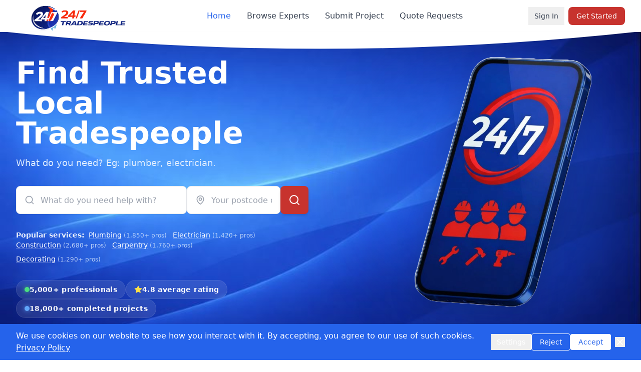

--- FILE ---
content_type: application/javascript; charset=utf-8
request_url: https://www.247tradespeople.com/assets/index-DCey_6k7.js
body_size: 248646
content:
(function(){const s=document.createElement("link").relList;if(s&&s.supports&&s.supports("modulepreload"))return;for(const a of document.querySelectorAll('link[rel="modulepreload"]'))i(a);new MutationObserver(a=>{for(const l of a)if(l.type==="childList")for(const d of l.addedNodes)d.tagName==="LINK"&&d.rel==="modulepreload"&&i(d)}).observe(document,{childList:!0,subtree:!0});function r(a){const l={};return a.integrity&&(l.integrity=a.integrity),a.referrerPolicy&&(l.referrerPolicy=a.referrerPolicy),a.crossOrigin==="use-credentials"?l.credentials="include":a.crossOrigin==="anonymous"?l.credentials="omit":l.credentials="same-origin",l}function i(a){if(a.ep)return;a.ep=!0;const l=r(a);fetch(a.href,l)}})();var wb=typeof globalThis<"u"?globalThis:typeof window<"u"?window:typeof global<"u"?global:typeof self<"u"?self:{};function fc(e){return e&&e.__esModule&&Object.prototype.hasOwnProperty.call(e,"default")?e.default:e}var kx={exports:{}},xc={},Px={exports:{}},Be={};/**
 * @license React
 * react.production.min.js
 *
 * Copyright (c) Facebook, Inc. and its affiliates.
 *
 * This source code is licensed under the MIT license found in the
 * LICENSE file in the root directory of this source tree.
 */var wo=Symbol.for("react.element"),jb=Symbol.for("react.portal"),Nb=Symbol.for("react.fragment"),_b=Symbol.for("react.strict_mode"),Sb=Symbol.for("react.profiler"),kb=Symbol.for("react.provider"),Pb=Symbol.for("react.context"),Cb=Symbol.for("react.forward_ref"),Tb=Symbol.for("react.suspense"),Eb=Symbol.for("react.memo"),Lb=Symbol.for("react.lazy"),Ep=Symbol.iterator;function Rb(e){return e===null||typeof e!="object"?null:(e=Ep&&e[Ep]||e["@@iterator"],typeof e=="function"?e:null)}var Cx={isMounted:function(){return!1},enqueueForceUpdate:function(){},enqueueReplaceState:function(){},enqueueSetState:function(){}},Tx=Object.assign,Ex={};function Xi(e,s,r){this.props=e,this.context=s,this.refs=Ex,this.updater=r||Cx}Xi.prototype.isReactComponent={};Xi.prototype.setState=function(e,s){if(typeof e!="object"&&typeof e!="function"&&e!=null)throw Error("setState(...): takes an object of state variables to update or a function which returns an object of state variables.");this.updater.enqueueSetState(this,e,s,"setState")};Xi.prototype.forceUpdate=function(e){this.updater.enqueueForceUpdate(this,e,"forceUpdate")};function Lx(){}Lx.prototype=Xi.prototype;function kh(e,s,r){this.props=e,this.context=s,this.refs=Ex,this.updater=r||Cx}var Ph=kh.prototype=new Lx;Ph.constructor=kh;Tx(Ph,Xi.prototype);Ph.isPureReactComponent=!0;var Lp=Array.isArray,Rx=Object.prototype.hasOwnProperty,Ch={current:null},Ax={key:!0,ref:!0,__self:!0,__source:!0};function Mx(e,s,r){var i,a={},l=null,d=null;if(s!=null)for(i in s.ref!==void 0&&(d=s.ref),s.key!==void 0&&(l=""+s.key),s)Rx.call(s,i)&&!Ax.hasOwnProperty(i)&&(a[i]=s[i]);var u=arguments.length-2;if(u===1)a.children=r;else if(1<u){for(var h=Array(u),p=0;p<u;p++)h[p]=arguments[p+2];a.children=h}if(e&&e.defaultProps)for(i in u=e.defaultProps,u)a[i]===void 0&&(a[i]=u[i]);return{$$typeof:wo,type:e,key:l,ref:d,props:a,_owner:Ch.current}}function Ab(e,s){return{$$typeof:wo,type:e.type,key:s,ref:e.ref,props:e.props,_owner:e._owner}}function Th(e){return typeof e=="object"&&e!==null&&e.$$typeof===wo}function Mb(e){var s={"=":"=0",":":"=2"};return"$"+e.replace(/[=:]/g,function(r){return s[r]})}var Rp=/\/+/g;function Rd(e,s){return typeof e=="object"&&e!==null&&e.key!=null?Mb(""+e.key):s.toString(36)}function bl(e,s,r,i,a){var l=typeof e;(l==="undefined"||l==="boolean")&&(e=null);var d=!1;if(e===null)d=!0;else switch(l){case"string":case"number":d=!0;break;case"object":switch(e.$$typeof){case wo:case jb:d=!0}}if(d)return d=e,a=a(d),e=i===""?"."+Rd(d,0):i,Lp(a)?(r="",e!=null&&(r=e.replace(Rp,"$&/")+"/"),bl(a,s,r,"",function(p){return p})):a!=null&&(Th(a)&&(a=Ab(a,r+(!a.key||d&&d.key===a.key?"":(""+a.key).replace(Rp,"$&/")+"/")+e)),s.push(a)),1;if(d=0,i=i===""?".":i+":",Lp(e))for(var u=0;u<e.length;u++){l=e[u];var h=i+Rd(l,u);d+=bl(l,s,r,h,a)}else if(h=Rb(e),typeof h=="function")for(e=h.call(e),u=0;!(l=e.next()).done;)l=l.value,h=i+Rd(l,u++),d+=bl(l,s,r,h,a);else if(l==="object")throw s=String(e),Error("Objects are not valid as a React child (found: "+(s==="[object Object]"?"object with keys {"+Object.keys(e).join(", ")+"}":s)+"). If you meant to render a collection of children, use an array instead.");return d}function Qo(e,s,r){if(e==null)return e;var i=[],a=0;return bl(e,i,"","",function(l){return s.call(r,l,a++)}),i}function Ib(e){if(e._status===-1){var s=e._result;s=s(),s.then(function(r){(e._status===0||e._status===-1)&&(e._status=1,e._result=r)},function(r){(e._status===0||e._status===-1)&&(e._status=2,e._result=r)}),e._status===-1&&(e._status=0,e._result=s)}if(e._status===1)return e._result.default;throw e._result}var ps={current:null},wl={transition:null},Ob={ReactCurrentDispatcher:ps,ReactCurrentBatchConfig:wl,ReactCurrentOwner:Ch};function Ix(){throw Error("act(...) is not supported in production builds of React.")}Be.Children={map:Qo,forEach:function(e,s,r){Qo(e,function(){s.apply(this,arguments)},r)},count:function(e){var s=0;return Qo(e,function(){s++}),s},toArray:function(e){return Qo(e,function(s){return s})||[]},only:function(e){if(!Th(e))throw Error("React.Children.only expected to receive a single React element child.");return e}};Be.Component=Xi;Be.Fragment=Nb;Be.Profiler=Sb;Be.PureComponent=kh;Be.StrictMode=_b;Be.Suspense=Tb;Be.__SECRET_INTERNALS_DO_NOT_USE_OR_YOU_WILL_BE_FIRED=Ob;Be.act=Ix;Be.cloneElement=function(e,s,r){if(e==null)throw Error("React.cloneElement(...): The argument must be a React element, but you passed "+e+".");var i=Tx({},e.props),a=e.key,l=e.ref,d=e._owner;if(s!=null){if(s.ref!==void 0&&(l=s.ref,d=Ch.current),s.key!==void 0&&(a=""+s.key),e.type&&e.type.defaultProps)var u=e.type.defaultProps;for(h in s)Rx.call(s,h)&&!Ax.hasOwnProperty(h)&&(i[h]=s[h]===void 0&&u!==void 0?u[h]:s[h])}var h=arguments.length-2;if(h===1)i.children=r;else if(1<h){u=Array(h);for(var p=0;p<h;p++)u[p]=arguments[p+2];i.children=u}return{$$typeof:wo,type:e.type,key:a,ref:l,props:i,_owner:d}};Be.createContext=function(e){return e={$$typeof:Pb,_currentValue:e,_currentValue2:e,_threadCount:0,Provider:null,Consumer:null,_defaultValue:null,_globalName:null},e.Provider={$$typeof:kb,_context:e},e.Consumer=e};Be.createElement=Mx;Be.createFactory=function(e){var s=Mx.bind(null,e);return s.type=e,s};Be.createRef=function(){return{current:null}};Be.forwardRef=function(e){return{$$typeof:Cb,render:e}};Be.isValidElement=Th;Be.lazy=function(e){return{$$typeof:Lb,_payload:{_status:-1,_result:e},_init:Ib}};Be.memo=function(e,s){return{$$typeof:Eb,type:e,compare:s===void 0?null:s}};Be.startTransition=function(e){var s=wl.transition;wl.transition={};try{e()}finally{wl.transition=s}};Be.unstable_act=Ix;Be.useCallback=function(e,s){return ps.current.useCallback(e,s)};Be.useContext=function(e){return ps.current.useContext(e)};Be.useDebugValue=function(){};Be.useDeferredValue=function(e){return ps.current.useDeferredValue(e)};Be.useEffect=function(e,s){return ps.current.useEffect(e,s)};Be.useId=function(){return ps.current.useId()};Be.useImperativeHandle=function(e,s,r){return ps.current.useImperativeHandle(e,s,r)};Be.useInsertionEffect=function(e,s){return ps.current.useInsertionEffect(e,s)};Be.useLayoutEffect=function(e,s){return ps.current.useLayoutEffect(e,s)};Be.useMemo=function(e,s){return ps.current.useMemo(e,s)};Be.useReducer=function(e,s,r){return ps.current.useReducer(e,s,r)};Be.useRef=function(e){return ps.current.useRef(e)};Be.useState=function(e){return ps.current.useState(e)};Be.useSyncExternalStore=function(e,s,r){return ps.current.useSyncExternalStore(e,s,r)};Be.useTransition=function(){return ps.current.useTransition()};Be.version="18.3.1";Px.exports=Be;var x=Px.exports;const Ge=fc(x);/**
 * @license React
 * react-jsx-runtime.production.min.js
 *
 * Copyright (c) Facebook, Inc. and its affiliates.
 *
 * This source code is licensed under the MIT license found in the
 * LICENSE file in the root directory of this source tree.
 */var Db=x,Fb=Symbol.for("react.element"),Ub=Symbol.for("react.fragment"),Bb=Object.prototype.hasOwnProperty,zb=Db.__SECRET_INTERNALS_DO_NOT_USE_OR_YOU_WILL_BE_FIRED.ReactCurrentOwner,Hb={key:!0,ref:!0,__self:!0,__source:!0};function Ox(e,s,r){var i,a={},l=null,d=null;r!==void 0&&(l=""+r),s.key!==void 0&&(l=""+s.key),s.ref!==void 0&&(d=s.ref);for(i in s)Bb.call(s,i)&&!Hb.hasOwnProperty(i)&&(a[i]=s[i]);if(e&&e.defaultProps)for(i in s=e.defaultProps,s)a[i]===void 0&&(a[i]=s[i]);return{$$typeof:Fb,type:e,key:l,ref:d,props:a,_owner:zb.current}}xc.Fragment=Ub;xc.jsx=Ox;xc.jsxs=Ox;kx.exports=xc;var t=kx.exports,Dx={exports:{}},Us={},Fx={exports:{}},Ux={};/**
 * @license React
 * scheduler.production.min.js
 *
 * Copyright (c) Facebook, Inc. and its affiliates.
 *
 * This source code is licensed under the MIT license found in the
 * LICENSE file in the root directory of this source tree.
 */(function(e){function s(T,G){var I=T.length;T.push(G);e:for(;0<I;){var ee=I-1>>>1,re=T[ee];if(0<a(re,G))T[ee]=G,T[I]=re,I=ee;else break e}}function r(T){return T.length===0?null:T[0]}function i(T){if(T.length===0)return null;var G=T[0],I=T.pop();if(I!==G){T[0]=I;e:for(var ee=0,re=T.length,de=re>>>1;ee<de;){var ce=2*(ee+1)-1,we=T[ce],fe=ce+1,ae=T[fe];if(0>a(we,I))fe<re&&0>a(ae,we)?(T[ee]=ae,T[fe]=I,ee=fe):(T[ee]=we,T[ce]=I,ee=ce);else if(fe<re&&0>a(ae,I))T[ee]=ae,T[fe]=I,ee=fe;else break e}}return G}function a(T,G){var I=T.sortIndex-G.sortIndex;return I!==0?I:T.id-G.id}if(typeof performance=="object"&&typeof performance.now=="function"){var l=performance;e.unstable_now=function(){return l.now()}}else{var d=Date,u=d.now();e.unstable_now=function(){return d.now()-u}}var h=[],p=[],g=1,y=null,v=3,k=!1,N=!1,b=!1,P=typeof setTimeout=="function"?setTimeout:null,w=typeof clearTimeout=="function"?clearTimeout:null,S=typeof setImmediate<"u"?setImmediate:null;typeof navigator<"u"&&navigator.scheduling!==void 0&&navigator.scheduling.isInputPending!==void 0&&navigator.scheduling.isInputPending.bind(navigator.scheduling);function _(T){for(var G=r(p);G!==null;){if(G.callback===null)i(p);else if(G.startTime<=T)i(p),G.sortIndex=G.expirationTime,s(h,G);else break;G=r(p)}}function D(T){if(b=!1,_(T),!N)if(r(h)!==null)N=!0,E(H);else{var G=r(p);G!==null&&M(D,G.startTime-T)}}function H(T,G){N=!1,b&&(b=!1,w(Z),Z=-1),k=!0;var I=v;try{for(_(G),y=r(h);y!==null&&(!(y.expirationTime>G)||T&&!K());){var ee=y.callback;if(typeof ee=="function"){y.callback=null,v=y.priorityLevel;var re=ee(y.expirationTime<=G);G=e.unstable_now(),typeof re=="function"?y.callback=re:y===r(h)&&i(h),_(G)}else i(h);y=r(h)}if(y!==null)var de=!0;else{var ce=r(p);ce!==null&&M(D,ce.startTime-G),de=!1}return de}finally{y=null,v=I,k=!1}}var z=!1,A=null,Z=-1,J=5,X=-1;function K(){return!(e.unstable_now()-X<J)}function q(){if(A!==null){var T=e.unstable_now();X=T;var G=!0;try{G=A(!0,T)}finally{G?$():(z=!1,A=null)}}else z=!1}var $;if(typeof S=="function")$=function(){S(q)};else if(typeof MessageChannel<"u"){var B=new MessageChannel,F=B.port2;B.port1.onmessage=q,$=function(){F.postMessage(null)}}else $=function(){P(q,0)};function E(T){A=T,z||(z=!0,$())}function M(T,G){Z=P(function(){T(e.unstable_now())},G)}e.unstable_IdlePriority=5,e.unstable_ImmediatePriority=1,e.unstable_LowPriority=4,e.unstable_NormalPriority=3,e.unstable_Profiling=null,e.unstable_UserBlockingPriority=2,e.unstable_cancelCallback=function(T){T.callback=null},e.unstable_continueExecution=function(){N||k||(N=!0,E(H))},e.unstable_forceFrameRate=function(T){0>T||125<T?console.error("forceFrameRate takes a positive int between 0 and 125, forcing frame rates higher than 125 fps is not supported"):J=0<T?Math.floor(1e3/T):5},e.unstable_getCurrentPriorityLevel=function(){return v},e.unstable_getFirstCallbackNode=function(){return r(h)},e.unstable_next=function(T){switch(v){case 1:case 2:case 3:var G=3;break;default:G=v}var I=v;v=G;try{return T()}finally{v=I}},e.unstable_pauseExecution=function(){},e.unstable_requestPaint=function(){},e.unstable_runWithPriority=function(T,G){switch(T){case 1:case 2:case 3:case 4:case 5:break;default:T=3}var I=v;v=T;try{return G()}finally{v=I}},e.unstable_scheduleCallback=function(T,G,I){var ee=e.unstable_now();switch(typeof I=="object"&&I!==null?(I=I.delay,I=typeof I=="number"&&0<I?ee+I:ee):I=ee,T){case 1:var re=-1;break;case 2:re=250;break;case 5:re=1073741823;break;case 4:re=1e4;break;default:re=5e3}return re=I+re,T={id:g++,callback:G,priorityLevel:T,startTime:I,expirationTime:re,sortIndex:-1},I>ee?(T.sortIndex=I,s(p,T),r(h)===null&&T===r(p)&&(b?(w(Z),Z=-1):b=!0,M(D,I-ee))):(T.sortIndex=re,s(h,T),N||k||(N=!0,E(H))),T},e.unstable_shouldYield=K,e.unstable_wrapCallback=function(T){var G=v;return function(){var I=v;v=G;try{return T.apply(this,arguments)}finally{v=I}}}})(Ux);Fx.exports=Ux;var $b=Fx.exports;/**
 * @license React
 * react-dom.production.min.js
 *
 * Copyright (c) Facebook, Inc. and its affiliates.
 *
 * This source code is licensed under the MIT license found in the
 * LICENSE file in the root directory of this source tree.
 */var Wb=x,Ds=$b;function le(e){for(var s="https://reactjs.org/docs/error-decoder.html?invariant="+e,r=1;r<arguments.length;r++)s+="&args[]="+encodeURIComponent(arguments[r]);return"Minified React error #"+e+"; visit "+s+" for the full message or use the non-minified dev environment for full errors and additional helpful warnings."}var Bx=new Set,Ka={};function ii(e,s){zi(e,s),zi(e+"Capture",s)}function zi(e,s){for(Ka[e]=s,e=0;e<s.length;e++)Bx.add(s[e])}var Jr=!(typeof window>"u"||typeof window.document>"u"||typeof window.document.createElement>"u"),hu=Object.prototype.hasOwnProperty,Vb=/^[:A-Z_a-z\u00C0-\u00D6\u00D8-\u00F6\u00F8-\u02FF\u0370-\u037D\u037F-\u1FFF\u200C-\u200D\u2070-\u218F\u2C00-\u2FEF\u3001-\uD7FF\uF900-\uFDCF\uFDF0-\uFFFD][:A-Z_a-z\u00C0-\u00D6\u00D8-\u00F6\u00F8-\u02FF\u0370-\u037D\u037F-\u1FFF\u200C-\u200D\u2070-\u218F\u2C00-\u2FEF\u3001-\uD7FF\uF900-\uFDCF\uFDF0-\uFFFD\-.0-9\u00B7\u0300-\u036F\u203F-\u2040]*$/,Ap={},Mp={};function Zb(e){return hu.call(Mp,e)?!0:hu.call(Ap,e)?!1:Vb.test(e)?Mp[e]=!0:(Ap[e]=!0,!1)}function qb(e,s,r,i){if(r!==null&&r.type===0)return!1;switch(typeof s){case"function":case"symbol":return!0;case"boolean":return i?!1:r!==null?!r.acceptsBooleans:(e=e.toLowerCase().slice(0,5),e!=="data-"&&e!=="aria-");default:return!1}}function Gb(e,s,r,i){if(s===null||typeof s>"u"||qb(e,s,r,i))return!0;if(i)return!1;if(r!==null)switch(r.type){case 3:return!s;case 4:return s===!1;case 5:return isNaN(s);case 6:return isNaN(s)||1>s}return!1}function fs(e,s,r,i,a,l,d){this.acceptsBooleans=s===2||s===3||s===4,this.attributeName=i,this.attributeNamespace=a,this.mustUseProperty=r,this.propertyName=e,this.type=s,this.sanitizeURL=l,this.removeEmptyString=d}var qt={};"children dangerouslySetInnerHTML defaultValue defaultChecked innerHTML suppressContentEditableWarning suppressHydrationWarning style".split(" ").forEach(function(e){qt[e]=new fs(e,0,!1,e,null,!1,!1)});[["acceptCharset","accept-charset"],["className","class"],["htmlFor","for"],["httpEquiv","http-equiv"]].forEach(function(e){var s=e[0];qt[s]=new fs(s,1,!1,e[1],null,!1,!1)});["contentEditable","draggable","spellCheck","value"].forEach(function(e){qt[e]=new fs(e,2,!1,e.toLowerCase(),null,!1,!1)});["autoReverse","externalResourcesRequired","focusable","preserveAlpha"].forEach(function(e){qt[e]=new fs(e,2,!1,e,null,!1,!1)});"allowFullScreen async autoFocus autoPlay controls default defer disabled disablePictureInPicture disableRemotePlayback formNoValidate hidden loop noModule noValidate open playsInline readOnly required reversed scoped seamless itemScope".split(" ").forEach(function(e){qt[e]=new fs(e,3,!1,e.toLowerCase(),null,!1,!1)});["checked","multiple","muted","selected"].forEach(function(e){qt[e]=new fs(e,3,!0,e,null,!1,!1)});["capture","download"].forEach(function(e){qt[e]=new fs(e,4,!1,e,null,!1,!1)});["cols","rows","size","span"].forEach(function(e){qt[e]=new fs(e,6,!1,e,null,!1,!1)});["rowSpan","start"].forEach(function(e){qt[e]=new fs(e,5,!1,e.toLowerCase(),null,!1,!1)});var Eh=/[\-:]([a-z])/g;function Lh(e){return e[1].toUpperCase()}"accent-height alignment-baseline arabic-form baseline-shift cap-height clip-path clip-rule color-interpolation color-interpolation-filters color-profile color-rendering dominant-baseline enable-background fill-opacity fill-rule flood-color flood-opacity font-family font-size font-size-adjust font-stretch font-style font-variant font-weight glyph-name glyph-orientation-horizontal glyph-orientation-vertical horiz-adv-x horiz-origin-x image-rendering letter-spacing lighting-color marker-end marker-mid marker-start overline-position overline-thickness paint-order panose-1 pointer-events rendering-intent shape-rendering stop-color stop-opacity strikethrough-position strikethrough-thickness stroke-dasharray stroke-dashoffset stroke-linecap stroke-linejoin stroke-miterlimit stroke-opacity stroke-width text-anchor text-decoration text-rendering underline-position underline-thickness unicode-bidi unicode-range units-per-em v-alphabetic v-hanging v-ideographic v-mathematical vector-effect vert-adv-y vert-origin-x vert-origin-y word-spacing writing-mode xmlns:xlink x-height".split(" ").forEach(function(e){var s=e.replace(Eh,Lh);qt[s]=new fs(s,1,!1,e,null,!1,!1)});"xlink:actuate xlink:arcrole xlink:role xlink:show xlink:title xlink:type".split(" ").forEach(function(e){var s=e.replace(Eh,Lh);qt[s]=new fs(s,1,!1,e,"http://www.w3.org/1999/xlink",!1,!1)});["xml:base","xml:lang","xml:space"].forEach(function(e){var s=e.replace(Eh,Lh);qt[s]=new fs(s,1,!1,e,"http://www.w3.org/XML/1998/namespace",!1,!1)});["tabIndex","crossOrigin"].forEach(function(e){qt[e]=new fs(e,1,!1,e.toLowerCase(),null,!1,!1)});qt.xlinkHref=new fs("xlinkHref",1,!1,"xlink:href","http://www.w3.org/1999/xlink",!0,!1);["src","href","action","formAction"].forEach(function(e){qt[e]=new fs(e,1,!1,e.toLowerCase(),null,!0,!0)});function Rh(e,s,r,i){var a=qt.hasOwnProperty(s)?qt[s]:null;(a!==null?a.type!==0:i||!(2<s.length)||s[0]!=="o"&&s[0]!=="O"||s[1]!=="n"&&s[1]!=="N")&&(Gb(s,r,a,i)&&(r=null),i||a===null?Zb(s)&&(r===null?e.removeAttribute(s):e.setAttribute(s,""+r)):a.mustUseProperty?e[a.propertyName]=r===null?a.type===3?!1:"":r:(s=a.attributeName,i=a.attributeNamespace,r===null?e.removeAttribute(s):(a=a.type,r=a===3||a===4&&r===!0?"":""+r,i?e.setAttributeNS(i,s,r):e.setAttribute(s,r))))}var tn=Wb.__SECRET_INTERNALS_DO_NOT_USE_OR_YOU_WILL_BE_FIRED,Ko=Symbol.for("react.element"),wi=Symbol.for("react.portal"),ji=Symbol.for("react.fragment"),Ah=Symbol.for("react.strict_mode"),mu=Symbol.for("react.profiler"),zx=Symbol.for("react.provider"),Hx=Symbol.for("react.context"),Mh=Symbol.for("react.forward_ref"),pu=Symbol.for("react.suspense"),fu=Symbol.for("react.suspense_list"),Ih=Symbol.for("react.memo"),mn=Symbol.for("react.lazy"),$x=Symbol.for("react.offscreen"),Ip=Symbol.iterator;function wa(e){return e===null||typeof e!="object"?null:(e=Ip&&e[Ip]||e["@@iterator"],typeof e=="function"?e:null)}var bt=Object.assign,Ad;function Oa(e){if(Ad===void 0)try{throw Error()}catch(r){var s=r.stack.trim().match(/\n( *(at )?)/);Ad=s&&s[1]||""}return`
`+Ad+e}var Md=!1;function Id(e,s){if(!e||Md)return"";Md=!0;var r=Error.prepareStackTrace;Error.prepareStackTrace=void 0;try{if(s)if(s=function(){throw Error()},Object.defineProperty(s.prototype,"props",{set:function(){throw Error()}}),typeof Reflect=="object"&&Reflect.construct){try{Reflect.construct(s,[])}catch(p){var i=p}Reflect.construct(e,[],s)}else{try{s.call()}catch(p){i=p}e.call(s.prototype)}else{try{throw Error()}catch(p){i=p}e()}}catch(p){if(p&&i&&typeof p.stack=="string"){for(var a=p.stack.split(`
`),l=i.stack.split(`
`),d=a.length-1,u=l.length-1;1<=d&&0<=u&&a[d]!==l[u];)u--;for(;1<=d&&0<=u;d--,u--)if(a[d]!==l[u]){if(d!==1||u!==1)do if(d--,u--,0>u||a[d]!==l[u]){var h=`
`+a[d].replace(" at new "," at ");return e.displayName&&h.includes("<anonymous>")&&(h=h.replace("<anonymous>",e.displayName)),h}while(1<=d&&0<=u);break}}}finally{Md=!1,Error.prepareStackTrace=r}return(e=e?e.displayName||e.name:"")?Oa(e):""}function Jb(e){switch(e.tag){case 5:return Oa(e.type);case 16:return Oa("Lazy");case 13:return Oa("Suspense");case 19:return Oa("SuspenseList");case 0:case 2:case 15:return e=Id(e.type,!1),e;case 11:return e=Id(e.type.render,!1),e;case 1:return e=Id(e.type,!0),e;default:return""}}function xu(e){if(e==null)return null;if(typeof e=="function")return e.displayName||e.name||null;if(typeof e=="string")return e;switch(e){case ji:return"Fragment";case wi:return"Portal";case mu:return"Profiler";case Ah:return"StrictMode";case pu:return"Suspense";case fu:return"SuspenseList"}if(typeof e=="object")switch(e.$$typeof){case Hx:return(e.displayName||"Context")+".Consumer";case zx:return(e._context.displayName||"Context")+".Provider";case Mh:var s=e.render;return e=e.displayName,e||(e=s.displayName||s.name||"",e=e!==""?"ForwardRef("+e+")":"ForwardRef"),e;case Ih:return s=e.displayName||null,s!==null?s:xu(e.type)||"Memo";case mn:s=e._payload,e=e._init;try{return xu(e(s))}catch{}}return null}function Yb(e){var s=e.type;switch(e.tag){case 24:return"Cache";case 9:return(s.displayName||"Context")+".Consumer";case 10:return(s._context.displayName||"Context")+".Provider";case 18:return"DehydratedFragment";case 11:return e=s.render,e=e.displayName||e.name||"",s.displayName||(e!==""?"ForwardRef("+e+")":"ForwardRef");case 7:return"Fragment";case 5:return s;case 4:return"Portal";case 3:return"Root";case 6:return"Text";case 16:return xu(s);case 8:return s===Ah?"StrictMode":"Mode";case 22:return"Offscreen";case 12:return"Profiler";case 21:return"Scope";case 13:return"Suspense";case 19:return"SuspenseList";case 25:return"TracingMarker";case 1:case 0:case 17:case 2:case 14:case 15:if(typeof s=="function")return s.displayName||s.name||null;if(typeof s=="string")return s}return null}function Cn(e){switch(typeof e){case"boolean":case"number":case"string":case"undefined":return e;case"object":return e;default:return""}}function Wx(e){var s=e.type;return(e=e.nodeName)&&e.toLowerCase()==="input"&&(s==="checkbox"||s==="radio")}function Qb(e){var s=Wx(e)?"checked":"value",r=Object.getOwnPropertyDescriptor(e.constructor.prototype,s),i=""+e[s];if(!e.hasOwnProperty(s)&&typeof r<"u"&&typeof r.get=="function"&&typeof r.set=="function"){var a=r.get,l=r.set;return Object.defineProperty(e,s,{configurable:!0,get:function(){return a.call(this)},set:function(d){i=""+d,l.call(this,d)}}),Object.defineProperty(e,s,{enumerable:r.enumerable}),{getValue:function(){return i},setValue:function(d){i=""+d},stopTracking:function(){e._valueTracker=null,delete e[s]}}}}function Xo(e){e._valueTracker||(e._valueTracker=Qb(e))}function Vx(e){if(!e)return!1;var s=e._valueTracker;if(!s)return!0;var r=s.getValue(),i="";return e&&(i=Wx(e)?e.checked?"true":"false":e.value),e=i,e!==r?(s.setValue(e),!0):!1}function Bl(e){if(e=e||(typeof document<"u"?document:void 0),typeof e>"u")return null;try{return e.activeElement||e.body}catch{return e.body}}function gu(e,s){var r=s.checked;return bt({},s,{defaultChecked:void 0,defaultValue:void 0,value:void 0,checked:r??e._wrapperState.initialChecked})}function Op(e,s){var r=s.defaultValue==null?"":s.defaultValue,i=s.checked!=null?s.checked:s.defaultChecked;r=Cn(s.value!=null?s.value:r),e._wrapperState={initialChecked:i,initialValue:r,controlled:s.type==="checkbox"||s.type==="radio"?s.checked!=null:s.value!=null}}function Zx(e,s){s=s.checked,s!=null&&Rh(e,"checked",s,!1)}function yu(e,s){Zx(e,s);var r=Cn(s.value),i=s.type;if(r!=null)i==="number"?(r===0&&e.value===""||e.value!=r)&&(e.value=""+r):e.value!==""+r&&(e.value=""+r);else if(i==="submit"||i==="reset"){e.removeAttribute("value");return}s.hasOwnProperty("value")?vu(e,s.type,r):s.hasOwnProperty("defaultValue")&&vu(e,s.type,Cn(s.defaultValue)),s.checked==null&&s.defaultChecked!=null&&(e.defaultChecked=!!s.defaultChecked)}function Dp(e,s,r){if(s.hasOwnProperty("value")||s.hasOwnProperty("defaultValue")){var i=s.type;if(!(i!=="submit"&&i!=="reset"||s.value!==void 0&&s.value!==null))return;s=""+e._wrapperState.initialValue,r||s===e.value||(e.value=s),e.defaultValue=s}r=e.name,r!==""&&(e.name=""),e.defaultChecked=!!e._wrapperState.initialChecked,r!==""&&(e.name=r)}function vu(e,s,r){(s!=="number"||Bl(e.ownerDocument)!==e)&&(r==null?e.defaultValue=""+e._wrapperState.initialValue:e.defaultValue!==""+r&&(e.defaultValue=""+r))}var Da=Array.isArray;function Ii(e,s,r,i){if(e=e.options,s){s={};for(var a=0;a<r.length;a++)s["$"+r[a]]=!0;for(r=0;r<e.length;r++)a=s.hasOwnProperty("$"+e[r].value),e[r].selected!==a&&(e[r].selected=a),a&&i&&(e[r].defaultSelected=!0)}else{for(r=""+Cn(r),s=null,a=0;a<e.length;a++){if(e[a].value===r){e[a].selected=!0,i&&(e[a].defaultSelected=!0);return}s!==null||e[a].disabled||(s=e[a])}s!==null&&(s.selected=!0)}}function bu(e,s){if(s.dangerouslySetInnerHTML!=null)throw Error(le(91));return bt({},s,{value:void 0,defaultValue:void 0,children:""+e._wrapperState.initialValue})}function Fp(e,s){var r=s.value;if(r==null){if(r=s.children,s=s.defaultValue,r!=null){if(s!=null)throw Error(le(92));if(Da(r)){if(1<r.length)throw Error(le(93));r=r[0]}s=r}s==null&&(s=""),r=s}e._wrapperState={initialValue:Cn(r)}}function qx(e,s){var r=Cn(s.value),i=Cn(s.defaultValue);r!=null&&(r=""+r,r!==e.value&&(e.value=r),s.defaultValue==null&&e.defaultValue!==r&&(e.defaultValue=r)),i!=null&&(e.defaultValue=""+i)}function Up(e){var s=e.textContent;s===e._wrapperState.initialValue&&s!==""&&s!==null&&(e.value=s)}function Gx(e){switch(e){case"svg":return"http://www.w3.org/2000/svg";case"math":return"http://www.w3.org/1998/Math/MathML";default:return"http://www.w3.org/1999/xhtml"}}function wu(e,s){return e==null||e==="http://www.w3.org/1999/xhtml"?Gx(s):e==="http://www.w3.org/2000/svg"&&s==="foreignObject"?"http://www.w3.org/1999/xhtml":e}var el,Jx=function(e){return typeof MSApp<"u"&&MSApp.execUnsafeLocalFunction?function(s,r,i,a){MSApp.execUnsafeLocalFunction(function(){return e(s,r,i,a)})}:e}(function(e,s){if(e.namespaceURI!=="http://www.w3.org/2000/svg"||"innerHTML"in e)e.innerHTML=s;else{for(el=el||document.createElement("div"),el.innerHTML="<svg>"+s.valueOf().toString()+"</svg>",s=el.firstChild;e.firstChild;)e.removeChild(e.firstChild);for(;s.firstChild;)e.appendChild(s.firstChild)}});function Xa(e,s){if(s){var r=e.firstChild;if(r&&r===e.lastChild&&r.nodeType===3){r.nodeValue=s;return}}e.textContent=s}var Ba={animationIterationCount:!0,aspectRatio:!0,borderImageOutset:!0,borderImageSlice:!0,borderImageWidth:!0,boxFlex:!0,boxFlexGroup:!0,boxOrdinalGroup:!0,columnCount:!0,columns:!0,flex:!0,flexGrow:!0,flexPositive:!0,flexShrink:!0,flexNegative:!0,flexOrder:!0,gridArea:!0,gridRow:!0,gridRowEnd:!0,gridRowSpan:!0,gridRowStart:!0,gridColumn:!0,gridColumnEnd:!0,gridColumnSpan:!0,gridColumnStart:!0,fontWeight:!0,lineClamp:!0,lineHeight:!0,opacity:!0,order:!0,orphans:!0,tabSize:!0,widows:!0,zIndex:!0,zoom:!0,fillOpacity:!0,floodOpacity:!0,stopOpacity:!0,strokeDasharray:!0,strokeDashoffset:!0,strokeMiterlimit:!0,strokeOpacity:!0,strokeWidth:!0},Kb=["Webkit","ms","Moz","O"];Object.keys(Ba).forEach(function(e){Kb.forEach(function(s){s=s+e.charAt(0).toUpperCase()+e.substring(1),Ba[s]=Ba[e]})});function Yx(e,s,r){return s==null||typeof s=="boolean"||s===""?"":r||typeof s!="number"||s===0||Ba.hasOwnProperty(e)&&Ba[e]?(""+s).trim():s+"px"}function Qx(e,s){e=e.style;for(var r in s)if(s.hasOwnProperty(r)){var i=r.indexOf("--")===0,a=Yx(r,s[r],i);r==="float"&&(r="cssFloat"),i?e.setProperty(r,a):e[r]=a}}var Xb=bt({menuitem:!0},{area:!0,base:!0,br:!0,col:!0,embed:!0,hr:!0,img:!0,input:!0,keygen:!0,link:!0,meta:!0,param:!0,source:!0,track:!0,wbr:!0});function ju(e,s){if(s){if(Xb[e]&&(s.children!=null||s.dangerouslySetInnerHTML!=null))throw Error(le(137,e));if(s.dangerouslySetInnerHTML!=null){if(s.children!=null)throw Error(le(60));if(typeof s.dangerouslySetInnerHTML!="object"||!("__html"in s.dangerouslySetInnerHTML))throw Error(le(61))}if(s.style!=null&&typeof s.style!="object")throw Error(le(62))}}function Nu(e,s){if(e.indexOf("-")===-1)return typeof s.is=="string";switch(e){case"annotation-xml":case"color-profile":case"font-face":case"font-face-src":case"font-face-uri":case"font-face-format":case"font-face-name":case"missing-glyph":return!1;default:return!0}}var _u=null;function Oh(e){return e=e.target||e.srcElement||window,e.correspondingUseElement&&(e=e.correspondingUseElement),e.nodeType===3?e.parentNode:e}var Su=null,Oi=null,Di=null;function Bp(e){if(e=_o(e)){if(typeof Su!="function")throw Error(le(280));var s=e.stateNode;s&&(s=wc(s),Su(e.stateNode,e.type,s))}}function Kx(e){Oi?Di?Di.push(e):Di=[e]:Oi=e}function Xx(){if(Oi){var e=Oi,s=Di;if(Di=Oi=null,Bp(e),s)for(e=0;e<s.length;e++)Bp(s[e])}}function eg(e,s){return e(s)}function tg(){}var Od=!1;function sg(e,s,r){if(Od)return e(s,r);Od=!0;try{return eg(e,s,r)}finally{Od=!1,(Oi!==null||Di!==null)&&(tg(),Xx())}}function eo(e,s){var r=e.stateNode;if(r===null)return null;var i=wc(r);if(i===null)return null;r=i[s];e:switch(s){case"onClick":case"onClickCapture":case"onDoubleClick":case"onDoubleClickCapture":case"onMouseDown":case"onMouseDownCapture":case"onMouseMove":case"onMouseMoveCapture":case"onMouseUp":case"onMouseUpCapture":case"onMouseEnter":(i=!i.disabled)||(e=e.type,i=!(e==="button"||e==="input"||e==="select"||e==="textarea")),e=!i;break e;default:e=!1}if(e)return null;if(r&&typeof r!="function")throw Error(le(231,s,typeof r));return r}var ku=!1;if(Jr)try{var ja={};Object.defineProperty(ja,"passive",{get:function(){ku=!0}}),window.addEventListener("test",ja,ja),window.removeEventListener("test",ja,ja)}catch{ku=!1}function ew(e,s,r,i,a,l,d,u,h){var p=Array.prototype.slice.call(arguments,3);try{s.apply(r,p)}catch(g){this.onError(g)}}var za=!1,zl=null,Hl=!1,Pu=null,tw={onError:function(e){za=!0,zl=e}};function sw(e,s,r,i,a,l,d,u,h){za=!1,zl=null,ew.apply(tw,arguments)}function rw(e,s,r,i,a,l,d,u,h){if(sw.apply(this,arguments),za){if(za){var p=zl;za=!1,zl=null}else throw Error(le(198));Hl||(Hl=!0,Pu=p)}}function ai(e){var s=e,r=e;if(e.alternate)for(;s.return;)s=s.return;else{e=s;do s=e,s.flags&4098&&(r=s.return),e=s.return;while(e)}return s.tag===3?r:null}function rg(e){if(e.tag===13){var s=e.memoizedState;if(s===null&&(e=e.alternate,e!==null&&(s=e.memoizedState)),s!==null)return s.dehydrated}return null}function zp(e){if(ai(e)!==e)throw Error(le(188))}function nw(e){var s=e.alternate;if(!s){if(s=ai(e),s===null)throw Error(le(188));return s!==e?null:e}for(var r=e,i=s;;){var a=r.return;if(a===null)break;var l=a.alternate;if(l===null){if(i=a.return,i!==null){r=i;continue}break}if(a.child===l.child){for(l=a.child;l;){if(l===r)return zp(a),e;if(l===i)return zp(a),s;l=l.sibling}throw Error(le(188))}if(r.return!==i.return)r=a,i=l;else{for(var d=!1,u=a.child;u;){if(u===r){d=!0,r=a,i=l;break}if(u===i){d=!0,i=a,r=l;break}u=u.sibling}if(!d){for(u=l.child;u;){if(u===r){d=!0,r=l,i=a;break}if(u===i){d=!0,i=l,r=a;break}u=u.sibling}if(!d)throw Error(le(189))}}if(r.alternate!==i)throw Error(le(190))}if(r.tag!==3)throw Error(le(188));return r.stateNode.current===r?e:s}function ng(e){return e=nw(e),e!==null?ig(e):null}function ig(e){if(e.tag===5||e.tag===6)return e;for(e=e.child;e!==null;){var s=ig(e);if(s!==null)return s;e=e.sibling}return null}var ag=Ds.unstable_scheduleCallback,Hp=Ds.unstable_cancelCallback,iw=Ds.unstable_shouldYield,aw=Ds.unstable_requestPaint,Nt=Ds.unstable_now,ow=Ds.unstable_getCurrentPriorityLevel,Dh=Ds.unstable_ImmediatePriority,og=Ds.unstable_UserBlockingPriority,$l=Ds.unstable_NormalPriority,lw=Ds.unstable_LowPriority,lg=Ds.unstable_IdlePriority,gc=null,Er=null;function cw(e){if(Er&&typeof Er.onCommitFiberRoot=="function")try{Er.onCommitFiberRoot(gc,e,void 0,(e.current.flags&128)===128)}catch{}}var mr=Math.clz32?Math.clz32:hw,dw=Math.log,uw=Math.LN2;function hw(e){return e>>>=0,e===0?32:31-(dw(e)/uw|0)|0}var tl=64,sl=4194304;function Fa(e){switch(e&-e){case 1:return 1;case 2:return 2;case 4:return 4;case 8:return 8;case 16:return 16;case 32:return 32;case 64:case 128:case 256:case 512:case 1024:case 2048:case 4096:case 8192:case 16384:case 32768:case 65536:case 131072:case 262144:case 524288:case 1048576:case 2097152:return e&4194240;case 4194304:case 8388608:case 16777216:case 33554432:case 67108864:return e&130023424;case 134217728:return 134217728;case 268435456:return 268435456;case 536870912:return 536870912;case 1073741824:return 1073741824;default:return e}}function Wl(e,s){var r=e.pendingLanes;if(r===0)return 0;var i=0,a=e.suspendedLanes,l=e.pingedLanes,d=r&268435455;if(d!==0){var u=d&~a;u!==0?i=Fa(u):(l&=d,l!==0&&(i=Fa(l)))}else d=r&~a,d!==0?i=Fa(d):l!==0&&(i=Fa(l));if(i===0)return 0;if(s!==0&&s!==i&&!(s&a)&&(a=i&-i,l=s&-s,a>=l||a===16&&(l&4194240)!==0))return s;if(i&4&&(i|=r&16),s=e.entangledLanes,s!==0)for(e=e.entanglements,s&=i;0<s;)r=31-mr(s),a=1<<r,i|=e[r],s&=~a;return i}function mw(e,s){switch(e){case 1:case 2:case 4:return s+250;case 8:case 16:case 32:case 64:case 128:case 256:case 512:case 1024:case 2048:case 4096:case 8192:case 16384:case 32768:case 65536:case 131072:case 262144:case 524288:case 1048576:case 2097152:return s+5e3;case 4194304:case 8388608:case 16777216:case 33554432:case 67108864:return-1;case 134217728:case 268435456:case 536870912:case 1073741824:return-1;default:return-1}}function pw(e,s){for(var r=e.suspendedLanes,i=e.pingedLanes,a=e.expirationTimes,l=e.pendingLanes;0<l;){var d=31-mr(l),u=1<<d,h=a[d];h===-1?(!(u&r)||u&i)&&(a[d]=mw(u,s)):h<=s&&(e.expiredLanes|=u),l&=~u}}function Cu(e){return e=e.pendingLanes&-1073741825,e!==0?e:e&1073741824?1073741824:0}function cg(){var e=tl;return tl<<=1,!(tl&4194240)&&(tl=64),e}function Dd(e){for(var s=[],r=0;31>r;r++)s.push(e);return s}function jo(e,s,r){e.pendingLanes|=s,s!==536870912&&(e.suspendedLanes=0,e.pingedLanes=0),e=e.eventTimes,s=31-mr(s),e[s]=r}function fw(e,s){var r=e.pendingLanes&~s;e.pendingLanes=s,e.suspendedLanes=0,e.pingedLanes=0,e.expiredLanes&=s,e.mutableReadLanes&=s,e.entangledLanes&=s,s=e.entanglements;var i=e.eventTimes;for(e=e.expirationTimes;0<r;){var a=31-mr(r),l=1<<a;s[a]=0,i[a]=-1,e[a]=-1,r&=~l}}function Fh(e,s){var r=e.entangledLanes|=s;for(e=e.entanglements;r;){var i=31-mr(r),a=1<<i;a&s|e[i]&s&&(e[i]|=s),r&=~a}}var et=0;function dg(e){return e&=-e,1<e?4<e?e&268435455?16:536870912:4:1}var ug,Uh,hg,mg,pg,Tu=!1,rl=[],vn=null,bn=null,wn=null,to=new Map,so=new Map,fn=[],xw="mousedown mouseup touchcancel touchend touchstart auxclick dblclick pointercancel pointerdown pointerup dragend dragstart drop compositionend compositionstart keydown keypress keyup input textInput copy cut paste click change contextmenu reset submit".split(" ");function $p(e,s){switch(e){case"focusin":case"focusout":vn=null;break;case"dragenter":case"dragleave":bn=null;break;case"mouseover":case"mouseout":wn=null;break;case"pointerover":case"pointerout":to.delete(s.pointerId);break;case"gotpointercapture":case"lostpointercapture":so.delete(s.pointerId)}}function Na(e,s,r,i,a,l){return e===null||e.nativeEvent!==l?(e={blockedOn:s,domEventName:r,eventSystemFlags:i,nativeEvent:l,targetContainers:[a]},s!==null&&(s=_o(s),s!==null&&Uh(s)),e):(e.eventSystemFlags|=i,s=e.targetContainers,a!==null&&s.indexOf(a)===-1&&s.push(a),e)}function gw(e,s,r,i,a){switch(s){case"focusin":return vn=Na(vn,e,s,r,i,a),!0;case"dragenter":return bn=Na(bn,e,s,r,i,a),!0;case"mouseover":return wn=Na(wn,e,s,r,i,a),!0;case"pointerover":var l=a.pointerId;return to.set(l,Na(to.get(l)||null,e,s,r,i,a)),!0;case"gotpointercapture":return l=a.pointerId,so.set(l,Na(so.get(l)||null,e,s,r,i,a)),!0}return!1}function fg(e){var s=Bn(e.target);if(s!==null){var r=ai(s);if(r!==null){if(s=r.tag,s===13){if(s=rg(r),s!==null){e.blockedOn=s,pg(e.priority,function(){hg(r)});return}}else if(s===3&&r.stateNode.current.memoizedState.isDehydrated){e.blockedOn=r.tag===3?r.stateNode.containerInfo:null;return}}}e.blockedOn=null}function jl(e){if(e.blockedOn!==null)return!1;for(var s=e.targetContainers;0<s.length;){var r=Eu(e.domEventName,e.eventSystemFlags,s[0],e.nativeEvent);if(r===null){r=e.nativeEvent;var i=new r.constructor(r.type,r);_u=i,r.target.dispatchEvent(i),_u=null}else return s=_o(r),s!==null&&Uh(s),e.blockedOn=r,!1;s.shift()}return!0}function Wp(e,s,r){jl(e)&&r.delete(s)}function yw(){Tu=!1,vn!==null&&jl(vn)&&(vn=null),bn!==null&&jl(bn)&&(bn=null),wn!==null&&jl(wn)&&(wn=null),to.forEach(Wp),so.forEach(Wp)}function _a(e,s){e.blockedOn===s&&(e.blockedOn=null,Tu||(Tu=!0,Ds.unstable_scheduleCallback(Ds.unstable_NormalPriority,yw)))}function ro(e){function s(a){return _a(a,e)}if(0<rl.length){_a(rl[0],e);for(var r=1;r<rl.length;r++){var i=rl[r];i.blockedOn===e&&(i.blockedOn=null)}}for(vn!==null&&_a(vn,e),bn!==null&&_a(bn,e),wn!==null&&_a(wn,e),to.forEach(s),so.forEach(s),r=0;r<fn.length;r++)i=fn[r],i.blockedOn===e&&(i.blockedOn=null);for(;0<fn.length&&(r=fn[0],r.blockedOn===null);)fg(r),r.blockedOn===null&&fn.shift()}var Fi=tn.ReactCurrentBatchConfig,Vl=!0;function vw(e,s,r,i){var a=et,l=Fi.transition;Fi.transition=null;try{et=1,Bh(e,s,r,i)}finally{et=a,Fi.transition=l}}function bw(e,s,r,i){var a=et,l=Fi.transition;Fi.transition=null;try{et=4,Bh(e,s,r,i)}finally{et=a,Fi.transition=l}}function Bh(e,s,r,i){if(Vl){var a=Eu(e,s,r,i);if(a===null)qd(e,s,i,Zl,r),$p(e,i);else if(gw(a,e,s,r,i))i.stopPropagation();else if($p(e,i),s&4&&-1<xw.indexOf(e)){for(;a!==null;){var l=_o(a);if(l!==null&&ug(l),l=Eu(e,s,r,i),l===null&&qd(e,s,i,Zl,r),l===a)break;a=l}a!==null&&i.stopPropagation()}else qd(e,s,i,null,r)}}var Zl=null;function Eu(e,s,r,i){if(Zl=null,e=Oh(i),e=Bn(e),e!==null)if(s=ai(e),s===null)e=null;else if(r=s.tag,r===13){if(e=rg(s),e!==null)return e;e=null}else if(r===3){if(s.stateNode.current.memoizedState.isDehydrated)return s.tag===3?s.stateNode.containerInfo:null;e=null}else s!==e&&(e=null);return Zl=e,null}function xg(e){switch(e){case"cancel":case"click":case"close":case"contextmenu":case"copy":case"cut":case"auxclick":case"dblclick":case"dragend":case"dragstart":case"drop":case"focusin":case"focusout":case"input":case"invalid":case"keydown":case"keypress":case"keyup":case"mousedown":case"mouseup":case"paste":case"pause":case"play":case"pointercancel":case"pointerdown":case"pointerup":case"ratechange":case"reset":case"resize":case"seeked":case"submit":case"touchcancel":case"touchend":case"touchstart":case"volumechange":case"change":case"selectionchange":case"textInput":case"compositionstart":case"compositionend":case"compositionupdate":case"beforeblur":case"afterblur":case"beforeinput":case"blur":case"fullscreenchange":case"focus":case"hashchange":case"popstate":case"select":case"selectstart":return 1;case"drag":case"dragenter":case"dragexit":case"dragleave":case"dragover":case"mousemove":case"mouseout":case"mouseover":case"pointermove":case"pointerout":case"pointerover":case"scroll":case"toggle":case"touchmove":case"wheel":case"mouseenter":case"mouseleave":case"pointerenter":case"pointerleave":return 4;case"message":switch(ow()){case Dh:return 1;case og:return 4;case $l:case lw:return 16;case lg:return 536870912;default:return 16}default:return 16}}var gn=null,zh=null,Nl=null;function gg(){if(Nl)return Nl;var e,s=zh,r=s.length,i,a="value"in gn?gn.value:gn.textContent,l=a.length;for(e=0;e<r&&s[e]===a[e];e++);var d=r-e;for(i=1;i<=d&&s[r-i]===a[l-i];i++);return Nl=a.slice(e,1<i?1-i:void 0)}function _l(e){var s=e.keyCode;return"charCode"in e?(e=e.charCode,e===0&&s===13&&(e=13)):e=s,e===10&&(e=13),32<=e||e===13?e:0}function nl(){return!0}function Vp(){return!1}function Bs(e){function s(r,i,a,l,d){this._reactName=r,this._targetInst=a,this.type=i,this.nativeEvent=l,this.target=d,this.currentTarget=null;for(var u in e)e.hasOwnProperty(u)&&(r=e[u],this[u]=r?r(l):l[u]);return this.isDefaultPrevented=(l.defaultPrevented!=null?l.defaultPrevented:l.returnValue===!1)?nl:Vp,this.isPropagationStopped=Vp,this}return bt(s.prototype,{preventDefault:function(){this.defaultPrevented=!0;var r=this.nativeEvent;r&&(r.preventDefault?r.preventDefault():typeof r.returnValue!="unknown"&&(r.returnValue=!1),this.isDefaultPrevented=nl)},stopPropagation:function(){var r=this.nativeEvent;r&&(r.stopPropagation?r.stopPropagation():typeof r.cancelBubble!="unknown"&&(r.cancelBubble=!0),this.isPropagationStopped=nl)},persist:function(){},isPersistent:nl}),s}var ea={eventPhase:0,bubbles:0,cancelable:0,timeStamp:function(e){return e.timeStamp||Date.now()},defaultPrevented:0,isTrusted:0},Hh=Bs(ea),No=bt({},ea,{view:0,detail:0}),ww=Bs(No),Fd,Ud,Sa,yc=bt({},No,{screenX:0,screenY:0,clientX:0,clientY:0,pageX:0,pageY:0,ctrlKey:0,shiftKey:0,altKey:0,metaKey:0,getModifierState:$h,button:0,buttons:0,relatedTarget:function(e){return e.relatedTarget===void 0?e.fromElement===e.srcElement?e.toElement:e.fromElement:e.relatedTarget},movementX:function(e){return"movementX"in e?e.movementX:(e!==Sa&&(Sa&&e.type==="mousemove"?(Fd=e.screenX-Sa.screenX,Ud=e.screenY-Sa.screenY):Ud=Fd=0,Sa=e),Fd)},movementY:function(e){return"movementY"in e?e.movementY:Ud}}),Zp=Bs(yc),jw=bt({},yc,{dataTransfer:0}),Nw=Bs(jw),_w=bt({},No,{relatedTarget:0}),Bd=Bs(_w),Sw=bt({},ea,{animationName:0,elapsedTime:0,pseudoElement:0}),kw=Bs(Sw),Pw=bt({},ea,{clipboardData:function(e){return"clipboardData"in e?e.clipboardData:window.clipboardData}}),Cw=Bs(Pw),Tw=bt({},ea,{data:0}),qp=Bs(Tw),Ew={Esc:"Escape",Spacebar:" ",Left:"ArrowLeft",Up:"ArrowUp",Right:"ArrowRight",Down:"ArrowDown",Del:"Delete",Win:"OS",Menu:"ContextMenu",Apps:"ContextMenu",Scroll:"ScrollLock",MozPrintableKey:"Unidentified"},Lw={8:"Backspace",9:"Tab",12:"Clear",13:"Enter",16:"Shift",17:"Control",18:"Alt",19:"Pause",20:"CapsLock",27:"Escape",32:" ",33:"PageUp",34:"PageDown",35:"End",36:"Home",37:"ArrowLeft",38:"ArrowUp",39:"ArrowRight",40:"ArrowDown",45:"Insert",46:"Delete",112:"F1",113:"F2",114:"F3",115:"F4",116:"F5",117:"F6",118:"F7",119:"F8",120:"F9",121:"F10",122:"F11",123:"F12",144:"NumLock",145:"ScrollLock",224:"Meta"},Rw={Alt:"altKey",Control:"ctrlKey",Meta:"metaKey",Shift:"shiftKey"};function Aw(e){var s=this.nativeEvent;return s.getModifierState?s.getModifierState(e):(e=Rw[e])?!!s[e]:!1}function $h(){return Aw}var Mw=bt({},No,{key:function(e){if(e.key){var s=Ew[e.key]||e.key;if(s!=="Unidentified")return s}return e.type==="keypress"?(e=_l(e),e===13?"Enter":String.fromCharCode(e)):e.type==="keydown"||e.type==="keyup"?Lw[e.keyCode]||"Unidentified":""},code:0,location:0,ctrlKey:0,shiftKey:0,altKey:0,metaKey:0,repeat:0,locale:0,getModifierState:$h,charCode:function(e){return e.type==="keypress"?_l(e):0},keyCode:function(e){return e.type==="keydown"||e.type==="keyup"?e.keyCode:0},which:function(e){return e.type==="keypress"?_l(e):e.type==="keydown"||e.type==="keyup"?e.keyCode:0}}),Iw=Bs(Mw),Ow=bt({},yc,{pointerId:0,width:0,height:0,pressure:0,tangentialPressure:0,tiltX:0,tiltY:0,twist:0,pointerType:0,isPrimary:0}),Gp=Bs(Ow),Dw=bt({},No,{touches:0,targetTouches:0,changedTouches:0,altKey:0,metaKey:0,ctrlKey:0,shiftKey:0,getModifierState:$h}),Fw=Bs(Dw),Uw=bt({},ea,{propertyName:0,elapsedTime:0,pseudoElement:0}),Bw=Bs(Uw),zw=bt({},yc,{deltaX:function(e){return"deltaX"in e?e.deltaX:"wheelDeltaX"in e?-e.wheelDeltaX:0},deltaY:function(e){return"deltaY"in e?e.deltaY:"wheelDeltaY"in e?-e.wheelDeltaY:"wheelDelta"in e?-e.wheelDelta:0},deltaZ:0,deltaMode:0}),Hw=Bs(zw),$w=[9,13,27,32],Wh=Jr&&"CompositionEvent"in window,Ha=null;Jr&&"documentMode"in document&&(Ha=document.documentMode);var Ww=Jr&&"TextEvent"in window&&!Ha,yg=Jr&&(!Wh||Ha&&8<Ha&&11>=Ha),Jp=" ",Yp=!1;function vg(e,s){switch(e){case"keyup":return $w.indexOf(s.keyCode)!==-1;case"keydown":return s.keyCode!==229;case"keypress":case"mousedown":case"focusout":return!0;default:return!1}}function bg(e){return e=e.detail,typeof e=="object"&&"data"in e?e.data:null}var Ni=!1;function Vw(e,s){switch(e){case"compositionend":return bg(s);case"keypress":return s.which!==32?null:(Yp=!0,Jp);case"textInput":return e=s.data,e===Jp&&Yp?null:e;default:return null}}function Zw(e,s){if(Ni)return e==="compositionend"||!Wh&&vg(e,s)?(e=gg(),Nl=zh=gn=null,Ni=!1,e):null;switch(e){case"paste":return null;case"keypress":if(!(s.ctrlKey||s.altKey||s.metaKey)||s.ctrlKey&&s.altKey){if(s.char&&1<s.char.length)return s.char;if(s.which)return String.fromCharCode(s.which)}return null;case"compositionend":return yg&&s.locale!=="ko"?null:s.data;default:return null}}var qw={color:!0,date:!0,datetime:!0,"datetime-local":!0,email:!0,month:!0,number:!0,password:!0,range:!0,search:!0,tel:!0,text:!0,time:!0,url:!0,week:!0};function Qp(e){var s=e&&e.nodeName&&e.nodeName.toLowerCase();return s==="input"?!!qw[e.type]:s==="textarea"}function wg(e,s,r,i){Kx(i),s=ql(s,"onChange"),0<s.length&&(r=new Hh("onChange","change",null,r,i),e.push({event:r,listeners:s}))}var $a=null,no=null;function Gw(e){Rg(e,0)}function vc(e){var s=ki(e);if(Vx(s))return e}function Jw(e,s){if(e==="change")return s}var jg=!1;if(Jr){var zd;if(Jr){var Hd="oninput"in document;if(!Hd){var Kp=document.createElement("div");Kp.setAttribute("oninput","return;"),Hd=typeof Kp.oninput=="function"}zd=Hd}else zd=!1;jg=zd&&(!document.documentMode||9<document.documentMode)}function Xp(){$a&&($a.detachEvent("onpropertychange",Ng),no=$a=null)}function Ng(e){if(e.propertyName==="value"&&vc(no)){var s=[];wg(s,no,e,Oh(e)),sg(Gw,s)}}function Yw(e,s,r){e==="focusin"?(Xp(),$a=s,no=r,$a.attachEvent("onpropertychange",Ng)):e==="focusout"&&Xp()}function Qw(e){if(e==="selectionchange"||e==="keyup"||e==="keydown")return vc(no)}function Kw(e,s){if(e==="click")return vc(s)}function Xw(e,s){if(e==="input"||e==="change")return vc(s)}function ej(e,s){return e===s&&(e!==0||1/e===1/s)||e!==e&&s!==s}var fr=typeof Object.is=="function"?Object.is:ej;function io(e,s){if(fr(e,s))return!0;if(typeof e!="object"||e===null||typeof s!="object"||s===null)return!1;var r=Object.keys(e),i=Object.keys(s);if(r.length!==i.length)return!1;for(i=0;i<r.length;i++){var a=r[i];if(!hu.call(s,a)||!fr(e[a],s[a]))return!1}return!0}function ef(e){for(;e&&e.firstChild;)e=e.firstChild;return e}function tf(e,s){var r=ef(e);e=0;for(var i;r;){if(r.nodeType===3){if(i=e+r.textContent.length,e<=s&&i>=s)return{node:r,offset:s-e};e=i}e:{for(;r;){if(r.nextSibling){r=r.nextSibling;break e}r=r.parentNode}r=void 0}r=ef(r)}}function _g(e,s){return e&&s?e===s?!0:e&&e.nodeType===3?!1:s&&s.nodeType===3?_g(e,s.parentNode):"contains"in e?e.contains(s):e.compareDocumentPosition?!!(e.compareDocumentPosition(s)&16):!1:!1}function Sg(){for(var e=window,s=Bl();s instanceof e.HTMLIFrameElement;){try{var r=typeof s.contentWindow.location.href=="string"}catch{r=!1}if(r)e=s.contentWindow;else break;s=Bl(e.document)}return s}function Vh(e){var s=e&&e.nodeName&&e.nodeName.toLowerCase();return s&&(s==="input"&&(e.type==="text"||e.type==="search"||e.type==="tel"||e.type==="url"||e.type==="password")||s==="textarea"||e.contentEditable==="true")}function tj(e){var s=Sg(),r=e.focusedElem,i=e.selectionRange;if(s!==r&&r&&r.ownerDocument&&_g(r.ownerDocument.documentElement,r)){if(i!==null&&Vh(r)){if(s=i.start,e=i.end,e===void 0&&(e=s),"selectionStart"in r)r.selectionStart=s,r.selectionEnd=Math.min(e,r.value.length);else if(e=(s=r.ownerDocument||document)&&s.defaultView||window,e.getSelection){e=e.getSelection();var a=r.textContent.length,l=Math.min(i.start,a);i=i.end===void 0?l:Math.min(i.end,a),!e.extend&&l>i&&(a=i,i=l,l=a),a=tf(r,l);var d=tf(r,i);a&&d&&(e.rangeCount!==1||e.anchorNode!==a.node||e.anchorOffset!==a.offset||e.focusNode!==d.node||e.focusOffset!==d.offset)&&(s=s.createRange(),s.setStart(a.node,a.offset),e.removeAllRanges(),l>i?(e.addRange(s),e.extend(d.node,d.offset)):(s.setEnd(d.node,d.offset),e.addRange(s)))}}for(s=[],e=r;e=e.parentNode;)e.nodeType===1&&s.push({element:e,left:e.scrollLeft,top:e.scrollTop});for(typeof r.focus=="function"&&r.focus(),r=0;r<s.length;r++)e=s[r],e.element.scrollLeft=e.left,e.element.scrollTop=e.top}}var sj=Jr&&"documentMode"in document&&11>=document.documentMode,_i=null,Lu=null,Wa=null,Ru=!1;function sf(e,s,r){var i=r.window===r?r.document:r.nodeType===9?r:r.ownerDocument;Ru||_i==null||_i!==Bl(i)||(i=_i,"selectionStart"in i&&Vh(i)?i={start:i.selectionStart,end:i.selectionEnd}:(i=(i.ownerDocument&&i.ownerDocument.defaultView||window).getSelection(),i={anchorNode:i.anchorNode,anchorOffset:i.anchorOffset,focusNode:i.focusNode,focusOffset:i.focusOffset}),Wa&&io(Wa,i)||(Wa=i,i=ql(Lu,"onSelect"),0<i.length&&(s=new Hh("onSelect","select",null,s,r),e.push({event:s,listeners:i}),s.target=_i)))}function il(e,s){var r={};return r[e.toLowerCase()]=s.toLowerCase(),r["Webkit"+e]="webkit"+s,r["Moz"+e]="moz"+s,r}var Si={animationend:il("Animation","AnimationEnd"),animationiteration:il("Animation","AnimationIteration"),animationstart:il("Animation","AnimationStart"),transitionend:il("Transition","TransitionEnd")},$d={},kg={};Jr&&(kg=document.createElement("div").style,"AnimationEvent"in window||(delete Si.animationend.animation,delete Si.animationiteration.animation,delete Si.animationstart.animation),"TransitionEvent"in window||delete Si.transitionend.transition);function bc(e){if($d[e])return $d[e];if(!Si[e])return e;var s=Si[e],r;for(r in s)if(s.hasOwnProperty(r)&&r in kg)return $d[e]=s[r];return e}var Pg=bc("animationend"),Cg=bc("animationiteration"),Tg=bc("animationstart"),Eg=bc("transitionend"),Lg=new Map,rf="abort auxClick cancel canPlay canPlayThrough click close contextMenu copy cut drag dragEnd dragEnter dragExit dragLeave dragOver dragStart drop durationChange emptied encrypted ended error gotPointerCapture input invalid keyDown keyPress keyUp load loadedData loadedMetadata loadStart lostPointerCapture mouseDown mouseMove mouseOut mouseOver mouseUp paste pause play playing pointerCancel pointerDown pointerMove pointerOut pointerOver pointerUp progress rateChange reset resize seeked seeking stalled submit suspend timeUpdate touchCancel touchEnd touchStart volumeChange scroll toggle touchMove waiting wheel".split(" ");function En(e,s){Lg.set(e,s),ii(s,[e])}for(var Wd=0;Wd<rf.length;Wd++){var Vd=rf[Wd],rj=Vd.toLowerCase(),nj=Vd[0].toUpperCase()+Vd.slice(1);En(rj,"on"+nj)}En(Pg,"onAnimationEnd");En(Cg,"onAnimationIteration");En(Tg,"onAnimationStart");En("dblclick","onDoubleClick");En("focusin","onFocus");En("focusout","onBlur");En(Eg,"onTransitionEnd");zi("onMouseEnter",["mouseout","mouseover"]);zi("onMouseLeave",["mouseout","mouseover"]);zi("onPointerEnter",["pointerout","pointerover"]);zi("onPointerLeave",["pointerout","pointerover"]);ii("onChange","change click focusin focusout input keydown keyup selectionchange".split(" "));ii("onSelect","focusout contextmenu dragend focusin keydown keyup mousedown mouseup selectionchange".split(" "));ii("onBeforeInput",["compositionend","keypress","textInput","paste"]);ii("onCompositionEnd","compositionend focusout keydown keypress keyup mousedown".split(" "));ii("onCompositionStart","compositionstart focusout keydown keypress keyup mousedown".split(" "));ii("onCompositionUpdate","compositionupdate focusout keydown keypress keyup mousedown".split(" "));var Ua="abort canplay canplaythrough durationchange emptied encrypted ended error loadeddata loadedmetadata loadstart pause play playing progress ratechange resize seeked seeking stalled suspend timeupdate volumechange waiting".split(" "),ij=new Set("cancel close invalid load scroll toggle".split(" ").concat(Ua));function nf(e,s,r){var i=e.type||"unknown-event";e.currentTarget=r,rw(i,s,void 0,e),e.currentTarget=null}function Rg(e,s){s=(s&4)!==0;for(var r=0;r<e.length;r++){var i=e[r],a=i.event;i=i.listeners;e:{var l=void 0;if(s)for(var d=i.length-1;0<=d;d--){var u=i[d],h=u.instance,p=u.currentTarget;if(u=u.listener,h!==l&&a.isPropagationStopped())break e;nf(a,u,p),l=h}else for(d=0;d<i.length;d++){if(u=i[d],h=u.instance,p=u.currentTarget,u=u.listener,h!==l&&a.isPropagationStopped())break e;nf(a,u,p),l=h}}}if(Hl)throw e=Pu,Hl=!1,Pu=null,e}function ht(e,s){var r=s[Du];r===void 0&&(r=s[Du]=new Set);var i=e+"__bubble";r.has(i)||(Ag(s,e,2,!1),r.add(i))}function Zd(e,s,r){var i=0;s&&(i|=4),Ag(r,e,i,s)}var al="_reactListening"+Math.random().toString(36).slice(2);function ao(e){if(!e[al]){e[al]=!0,Bx.forEach(function(r){r!=="selectionchange"&&(ij.has(r)||Zd(r,!1,e),Zd(r,!0,e))});var s=e.nodeType===9?e:e.ownerDocument;s===null||s[al]||(s[al]=!0,Zd("selectionchange",!1,s))}}function Ag(e,s,r,i){switch(xg(s)){case 1:var a=vw;break;case 4:a=bw;break;default:a=Bh}r=a.bind(null,s,r,e),a=void 0,!ku||s!=="touchstart"&&s!=="touchmove"&&s!=="wheel"||(a=!0),i?a!==void 0?e.addEventListener(s,r,{capture:!0,passive:a}):e.addEventListener(s,r,!0):a!==void 0?e.addEventListener(s,r,{passive:a}):e.addEventListener(s,r,!1)}function qd(e,s,r,i,a){var l=i;if(!(s&1)&&!(s&2)&&i!==null)e:for(;;){if(i===null)return;var d=i.tag;if(d===3||d===4){var u=i.stateNode.containerInfo;if(u===a||u.nodeType===8&&u.parentNode===a)break;if(d===4)for(d=i.return;d!==null;){var h=d.tag;if((h===3||h===4)&&(h=d.stateNode.containerInfo,h===a||h.nodeType===8&&h.parentNode===a))return;d=d.return}for(;u!==null;){if(d=Bn(u),d===null)return;if(h=d.tag,h===5||h===6){i=l=d;continue e}u=u.parentNode}}i=i.return}sg(function(){var p=l,g=Oh(r),y=[];e:{var v=Lg.get(e);if(v!==void 0){var k=Hh,N=e;switch(e){case"keypress":if(_l(r)===0)break e;case"keydown":case"keyup":k=Iw;break;case"focusin":N="focus",k=Bd;break;case"focusout":N="blur",k=Bd;break;case"beforeblur":case"afterblur":k=Bd;break;case"click":if(r.button===2)break e;case"auxclick":case"dblclick":case"mousedown":case"mousemove":case"mouseup":case"mouseout":case"mouseover":case"contextmenu":k=Zp;break;case"drag":case"dragend":case"dragenter":case"dragexit":case"dragleave":case"dragover":case"dragstart":case"drop":k=Nw;break;case"touchcancel":case"touchend":case"touchmove":case"touchstart":k=Fw;break;case Pg:case Cg:case Tg:k=kw;break;case Eg:k=Bw;break;case"scroll":k=ww;break;case"wheel":k=Hw;break;case"copy":case"cut":case"paste":k=Cw;break;case"gotpointercapture":case"lostpointercapture":case"pointercancel":case"pointerdown":case"pointermove":case"pointerout":case"pointerover":case"pointerup":k=Gp}var b=(s&4)!==0,P=!b&&e==="scroll",w=b?v!==null?v+"Capture":null:v;b=[];for(var S=p,_;S!==null;){_=S;var D=_.stateNode;if(_.tag===5&&D!==null&&(_=D,w!==null&&(D=eo(S,w),D!=null&&b.push(oo(S,D,_)))),P)break;S=S.return}0<b.length&&(v=new k(v,N,null,r,g),y.push({event:v,listeners:b}))}}if(!(s&7)){e:{if(v=e==="mouseover"||e==="pointerover",k=e==="mouseout"||e==="pointerout",v&&r!==_u&&(N=r.relatedTarget||r.fromElement)&&(Bn(N)||N[Yr]))break e;if((k||v)&&(v=g.window===g?g:(v=g.ownerDocument)?v.defaultView||v.parentWindow:window,k?(N=r.relatedTarget||r.toElement,k=p,N=N?Bn(N):null,N!==null&&(P=ai(N),N!==P||N.tag!==5&&N.tag!==6)&&(N=null)):(k=null,N=p),k!==N)){if(b=Zp,D="onMouseLeave",w="onMouseEnter",S="mouse",(e==="pointerout"||e==="pointerover")&&(b=Gp,D="onPointerLeave",w="onPointerEnter",S="pointer"),P=k==null?v:ki(k),_=N==null?v:ki(N),v=new b(D,S+"leave",k,r,g),v.target=P,v.relatedTarget=_,D=null,Bn(g)===p&&(b=new b(w,S+"enter",N,r,g),b.target=_,b.relatedTarget=P,D=b),P=D,k&&N)t:{for(b=k,w=N,S=0,_=b;_;_=vi(_))S++;for(_=0,D=w;D;D=vi(D))_++;for(;0<S-_;)b=vi(b),S--;for(;0<_-S;)w=vi(w),_--;for(;S--;){if(b===w||w!==null&&b===w.alternate)break t;b=vi(b),w=vi(w)}b=null}else b=null;k!==null&&af(y,v,k,b,!1),N!==null&&P!==null&&af(y,P,N,b,!0)}}e:{if(v=p?ki(p):window,k=v.nodeName&&v.nodeName.toLowerCase(),k==="select"||k==="input"&&v.type==="file")var H=Jw;else if(Qp(v))if(jg)H=Xw;else{H=Qw;var z=Yw}else(k=v.nodeName)&&k.toLowerCase()==="input"&&(v.type==="checkbox"||v.type==="radio")&&(H=Kw);if(H&&(H=H(e,p))){wg(y,H,r,g);break e}z&&z(e,v,p),e==="focusout"&&(z=v._wrapperState)&&z.controlled&&v.type==="number"&&vu(v,"number",v.value)}switch(z=p?ki(p):window,e){case"focusin":(Qp(z)||z.contentEditable==="true")&&(_i=z,Lu=p,Wa=null);break;case"focusout":Wa=Lu=_i=null;break;case"mousedown":Ru=!0;break;case"contextmenu":case"mouseup":case"dragend":Ru=!1,sf(y,r,g);break;case"selectionchange":if(sj)break;case"keydown":case"keyup":sf(y,r,g)}var A;if(Wh)e:{switch(e){case"compositionstart":var Z="onCompositionStart";break e;case"compositionend":Z="onCompositionEnd";break e;case"compositionupdate":Z="onCompositionUpdate";break e}Z=void 0}else Ni?vg(e,r)&&(Z="onCompositionEnd"):e==="keydown"&&r.keyCode===229&&(Z="onCompositionStart");Z&&(yg&&r.locale!=="ko"&&(Ni||Z!=="onCompositionStart"?Z==="onCompositionEnd"&&Ni&&(A=gg()):(gn=g,zh="value"in gn?gn.value:gn.textContent,Ni=!0)),z=ql(p,Z),0<z.length&&(Z=new qp(Z,e,null,r,g),y.push({event:Z,listeners:z}),A?Z.data=A:(A=bg(r),A!==null&&(Z.data=A)))),(A=Ww?Vw(e,r):Zw(e,r))&&(p=ql(p,"onBeforeInput"),0<p.length&&(g=new qp("onBeforeInput","beforeinput",null,r,g),y.push({event:g,listeners:p}),g.data=A))}Rg(y,s)})}function oo(e,s,r){return{instance:e,listener:s,currentTarget:r}}function ql(e,s){for(var r=s+"Capture",i=[];e!==null;){var a=e,l=a.stateNode;a.tag===5&&l!==null&&(a=l,l=eo(e,r),l!=null&&i.unshift(oo(e,l,a)),l=eo(e,s),l!=null&&i.push(oo(e,l,a))),e=e.return}return i}function vi(e){if(e===null)return null;do e=e.return;while(e&&e.tag!==5);return e||null}function af(e,s,r,i,a){for(var l=s._reactName,d=[];r!==null&&r!==i;){var u=r,h=u.alternate,p=u.stateNode;if(h!==null&&h===i)break;u.tag===5&&p!==null&&(u=p,a?(h=eo(r,l),h!=null&&d.unshift(oo(r,h,u))):a||(h=eo(r,l),h!=null&&d.push(oo(r,h,u)))),r=r.return}d.length!==0&&e.push({event:s,listeners:d})}var aj=/\r\n?/g,oj=/\u0000|\uFFFD/g;function of(e){return(typeof e=="string"?e:""+e).replace(aj,`
`).replace(oj,"")}function ol(e,s,r){if(s=of(s),of(e)!==s&&r)throw Error(le(425))}function Gl(){}var Au=null,Mu=null;function Iu(e,s){return e==="textarea"||e==="noscript"||typeof s.children=="string"||typeof s.children=="number"||typeof s.dangerouslySetInnerHTML=="object"&&s.dangerouslySetInnerHTML!==null&&s.dangerouslySetInnerHTML.__html!=null}var Ou=typeof setTimeout=="function"?setTimeout:void 0,lj=typeof clearTimeout=="function"?clearTimeout:void 0,lf=typeof Promise=="function"?Promise:void 0,cj=typeof queueMicrotask=="function"?queueMicrotask:typeof lf<"u"?function(e){return lf.resolve(null).then(e).catch(dj)}:Ou;function dj(e){setTimeout(function(){throw e})}function Gd(e,s){var r=s,i=0;do{var a=r.nextSibling;if(e.removeChild(r),a&&a.nodeType===8)if(r=a.data,r==="/$"){if(i===0){e.removeChild(a),ro(s);return}i--}else r!=="$"&&r!=="$?"&&r!=="$!"||i++;r=a}while(r);ro(s)}function jn(e){for(;e!=null;e=e.nextSibling){var s=e.nodeType;if(s===1||s===3)break;if(s===8){if(s=e.data,s==="$"||s==="$!"||s==="$?")break;if(s==="/$")return null}}return e}function cf(e){e=e.previousSibling;for(var s=0;e;){if(e.nodeType===8){var r=e.data;if(r==="$"||r==="$!"||r==="$?"){if(s===0)return e;s--}else r==="/$"&&s++}e=e.previousSibling}return null}var ta=Math.random().toString(36).slice(2),kr="__reactFiber$"+ta,lo="__reactProps$"+ta,Yr="__reactContainer$"+ta,Du="__reactEvents$"+ta,uj="__reactListeners$"+ta,hj="__reactHandles$"+ta;function Bn(e){var s=e[kr];if(s)return s;for(var r=e.parentNode;r;){if(s=r[Yr]||r[kr]){if(r=s.alternate,s.child!==null||r!==null&&r.child!==null)for(e=cf(e);e!==null;){if(r=e[kr])return r;e=cf(e)}return s}e=r,r=e.parentNode}return null}function _o(e){return e=e[kr]||e[Yr],!e||e.tag!==5&&e.tag!==6&&e.tag!==13&&e.tag!==3?null:e}function ki(e){if(e.tag===5||e.tag===6)return e.stateNode;throw Error(le(33))}function wc(e){return e[lo]||null}var Fu=[],Pi=-1;function Ln(e){return{current:e}}function mt(e){0>Pi||(e.current=Fu[Pi],Fu[Pi]=null,Pi--)}function ct(e,s){Pi++,Fu[Pi]=e.current,e.current=s}var Tn={},rs=Ln(Tn),js=Ln(!1),Yn=Tn;function Hi(e,s){var r=e.type.contextTypes;if(!r)return Tn;var i=e.stateNode;if(i&&i.__reactInternalMemoizedUnmaskedChildContext===s)return i.__reactInternalMemoizedMaskedChildContext;var a={},l;for(l in r)a[l]=s[l];return i&&(e=e.stateNode,e.__reactInternalMemoizedUnmaskedChildContext=s,e.__reactInternalMemoizedMaskedChildContext=a),a}function Ns(e){return e=e.childContextTypes,e!=null}function Jl(){mt(js),mt(rs)}function df(e,s,r){if(rs.current!==Tn)throw Error(le(168));ct(rs,s),ct(js,r)}function Mg(e,s,r){var i=e.stateNode;if(s=s.childContextTypes,typeof i.getChildContext!="function")return r;i=i.getChildContext();for(var a in i)if(!(a in s))throw Error(le(108,Yb(e)||"Unknown",a));return bt({},r,i)}function Yl(e){return e=(e=e.stateNode)&&e.__reactInternalMemoizedMergedChildContext||Tn,Yn=rs.current,ct(rs,e),ct(js,js.current),!0}function uf(e,s,r){var i=e.stateNode;if(!i)throw Error(le(169));r?(e=Mg(e,s,Yn),i.__reactInternalMemoizedMergedChildContext=e,mt(js),mt(rs),ct(rs,e)):mt(js),ct(js,r)}var Hr=null,jc=!1,Jd=!1;function Ig(e){Hr===null?Hr=[e]:Hr.push(e)}function mj(e){jc=!0,Ig(e)}function Rn(){if(!Jd&&Hr!==null){Jd=!0;var e=0,s=et;try{var r=Hr;for(et=1;e<r.length;e++){var i=r[e];do i=i(!0);while(i!==null)}Hr=null,jc=!1}catch(a){throw Hr!==null&&(Hr=Hr.slice(e+1)),ag(Dh,Rn),a}finally{et=s,Jd=!1}}return null}var Ci=[],Ti=0,Ql=null,Kl=0,Zs=[],qs=0,Qn=null,$r=1,Wr="";function Fn(e,s){Ci[Ti++]=Kl,Ci[Ti++]=Ql,Ql=e,Kl=s}function Og(e,s,r){Zs[qs++]=$r,Zs[qs++]=Wr,Zs[qs++]=Qn,Qn=e;var i=$r;e=Wr;var a=32-mr(i)-1;i&=~(1<<a),r+=1;var l=32-mr(s)+a;if(30<l){var d=a-a%5;l=(i&(1<<d)-1).toString(32),i>>=d,a-=d,$r=1<<32-mr(s)+a|r<<a|i,Wr=l+e}else $r=1<<l|r<<a|i,Wr=e}function Zh(e){e.return!==null&&(Fn(e,1),Og(e,1,0))}function qh(e){for(;e===Ql;)Ql=Ci[--Ti],Ci[Ti]=null,Kl=Ci[--Ti],Ci[Ti]=null;for(;e===Qn;)Qn=Zs[--qs],Zs[qs]=null,Wr=Zs[--qs],Zs[qs]=null,$r=Zs[--qs],Zs[qs]=null}var Is=null,Ms=null,pt=!1,dr=null;function Dg(e,s){var r=Gs(5,null,null,0);r.elementType="DELETED",r.stateNode=s,r.return=e,s=e.deletions,s===null?(e.deletions=[r],e.flags|=16):s.push(r)}function hf(e,s){switch(e.tag){case 5:var r=e.type;return s=s.nodeType!==1||r.toLowerCase()!==s.nodeName.toLowerCase()?null:s,s!==null?(e.stateNode=s,Is=e,Ms=jn(s.firstChild),!0):!1;case 6:return s=e.pendingProps===""||s.nodeType!==3?null:s,s!==null?(e.stateNode=s,Is=e,Ms=null,!0):!1;case 13:return s=s.nodeType!==8?null:s,s!==null?(r=Qn!==null?{id:$r,overflow:Wr}:null,e.memoizedState={dehydrated:s,treeContext:r,retryLane:1073741824},r=Gs(18,null,null,0),r.stateNode=s,r.return=e,e.child=r,Is=e,Ms=null,!0):!1;default:return!1}}function Uu(e){return(e.mode&1)!==0&&(e.flags&128)===0}function Bu(e){if(pt){var s=Ms;if(s){var r=s;if(!hf(e,s)){if(Uu(e))throw Error(le(418));s=jn(r.nextSibling);var i=Is;s&&hf(e,s)?Dg(i,r):(e.flags=e.flags&-4097|2,pt=!1,Is=e)}}else{if(Uu(e))throw Error(le(418));e.flags=e.flags&-4097|2,pt=!1,Is=e}}}function mf(e){for(e=e.return;e!==null&&e.tag!==5&&e.tag!==3&&e.tag!==13;)e=e.return;Is=e}function ll(e){if(e!==Is)return!1;if(!pt)return mf(e),pt=!0,!1;var s;if((s=e.tag!==3)&&!(s=e.tag!==5)&&(s=e.type,s=s!=="head"&&s!=="body"&&!Iu(e.type,e.memoizedProps)),s&&(s=Ms)){if(Uu(e))throw Fg(),Error(le(418));for(;s;)Dg(e,s),s=jn(s.nextSibling)}if(mf(e),e.tag===13){if(e=e.memoizedState,e=e!==null?e.dehydrated:null,!e)throw Error(le(317));e:{for(e=e.nextSibling,s=0;e;){if(e.nodeType===8){var r=e.data;if(r==="/$"){if(s===0){Ms=jn(e.nextSibling);break e}s--}else r!=="$"&&r!=="$!"&&r!=="$?"||s++}e=e.nextSibling}Ms=null}}else Ms=Is?jn(e.stateNode.nextSibling):null;return!0}function Fg(){for(var e=Ms;e;)e=jn(e.nextSibling)}function $i(){Ms=Is=null,pt=!1}function Gh(e){dr===null?dr=[e]:dr.push(e)}var pj=tn.ReactCurrentBatchConfig;function ka(e,s,r){if(e=r.ref,e!==null&&typeof e!="function"&&typeof e!="object"){if(r._owner){if(r=r._owner,r){if(r.tag!==1)throw Error(le(309));var i=r.stateNode}if(!i)throw Error(le(147,e));var a=i,l=""+e;return s!==null&&s.ref!==null&&typeof s.ref=="function"&&s.ref._stringRef===l?s.ref:(s=function(d){var u=a.refs;d===null?delete u[l]:u[l]=d},s._stringRef=l,s)}if(typeof e!="string")throw Error(le(284));if(!r._owner)throw Error(le(290,e))}return e}function cl(e,s){throw e=Object.prototype.toString.call(s),Error(le(31,e==="[object Object]"?"object with keys {"+Object.keys(s).join(", ")+"}":e))}function pf(e){var s=e._init;return s(e._payload)}function Ug(e){function s(w,S){if(e){var _=w.deletions;_===null?(w.deletions=[S],w.flags|=16):_.push(S)}}function r(w,S){if(!e)return null;for(;S!==null;)s(w,S),S=S.sibling;return null}function i(w,S){for(w=new Map;S!==null;)S.key!==null?w.set(S.key,S):w.set(S.index,S),S=S.sibling;return w}function a(w,S){return w=kn(w,S),w.index=0,w.sibling=null,w}function l(w,S,_){return w.index=_,e?(_=w.alternate,_!==null?(_=_.index,_<S?(w.flags|=2,S):_):(w.flags|=2,S)):(w.flags|=1048576,S)}function d(w){return e&&w.alternate===null&&(w.flags|=2),w}function u(w,S,_,D){return S===null||S.tag!==6?(S=su(_,w.mode,D),S.return=w,S):(S=a(S,_),S.return=w,S)}function h(w,S,_,D){var H=_.type;return H===ji?g(w,S,_.props.children,D,_.key):S!==null&&(S.elementType===H||typeof H=="object"&&H!==null&&H.$$typeof===mn&&pf(H)===S.type)?(D=a(S,_.props),D.ref=ka(w,S,_),D.return=w,D):(D=Ll(_.type,_.key,_.props,null,w.mode,D),D.ref=ka(w,S,_),D.return=w,D)}function p(w,S,_,D){return S===null||S.tag!==4||S.stateNode.containerInfo!==_.containerInfo||S.stateNode.implementation!==_.implementation?(S=ru(_,w.mode,D),S.return=w,S):(S=a(S,_.children||[]),S.return=w,S)}function g(w,S,_,D,H){return S===null||S.tag!==7?(S=Vn(_,w.mode,D,H),S.return=w,S):(S=a(S,_),S.return=w,S)}function y(w,S,_){if(typeof S=="string"&&S!==""||typeof S=="number")return S=su(""+S,w.mode,_),S.return=w,S;if(typeof S=="object"&&S!==null){switch(S.$$typeof){case Ko:return _=Ll(S.type,S.key,S.props,null,w.mode,_),_.ref=ka(w,null,S),_.return=w,_;case wi:return S=ru(S,w.mode,_),S.return=w,S;case mn:var D=S._init;return y(w,D(S._payload),_)}if(Da(S)||wa(S))return S=Vn(S,w.mode,_,null),S.return=w,S;cl(w,S)}return null}function v(w,S,_,D){var H=S!==null?S.key:null;if(typeof _=="string"&&_!==""||typeof _=="number")return H!==null?null:u(w,S,""+_,D);if(typeof _=="object"&&_!==null){switch(_.$$typeof){case Ko:return _.key===H?h(w,S,_,D):null;case wi:return _.key===H?p(w,S,_,D):null;case mn:return H=_._init,v(w,S,H(_._payload),D)}if(Da(_)||wa(_))return H!==null?null:g(w,S,_,D,null);cl(w,_)}return null}function k(w,S,_,D,H){if(typeof D=="string"&&D!==""||typeof D=="number")return w=w.get(_)||null,u(S,w,""+D,H);if(typeof D=="object"&&D!==null){switch(D.$$typeof){case Ko:return w=w.get(D.key===null?_:D.key)||null,h(S,w,D,H);case wi:return w=w.get(D.key===null?_:D.key)||null,p(S,w,D,H);case mn:var z=D._init;return k(w,S,_,z(D._payload),H)}if(Da(D)||wa(D))return w=w.get(_)||null,g(S,w,D,H,null);cl(S,D)}return null}function N(w,S,_,D){for(var H=null,z=null,A=S,Z=S=0,J=null;A!==null&&Z<_.length;Z++){A.index>Z?(J=A,A=null):J=A.sibling;var X=v(w,A,_[Z],D);if(X===null){A===null&&(A=J);break}e&&A&&X.alternate===null&&s(w,A),S=l(X,S,Z),z===null?H=X:z.sibling=X,z=X,A=J}if(Z===_.length)return r(w,A),pt&&Fn(w,Z),H;if(A===null){for(;Z<_.length;Z++)A=y(w,_[Z],D),A!==null&&(S=l(A,S,Z),z===null?H=A:z.sibling=A,z=A);return pt&&Fn(w,Z),H}for(A=i(w,A);Z<_.length;Z++)J=k(A,w,Z,_[Z],D),J!==null&&(e&&J.alternate!==null&&A.delete(J.key===null?Z:J.key),S=l(J,S,Z),z===null?H=J:z.sibling=J,z=J);return e&&A.forEach(function(K){return s(w,K)}),pt&&Fn(w,Z),H}function b(w,S,_,D){var H=wa(_);if(typeof H!="function")throw Error(le(150));if(_=H.call(_),_==null)throw Error(le(151));for(var z=H=null,A=S,Z=S=0,J=null,X=_.next();A!==null&&!X.done;Z++,X=_.next()){A.index>Z?(J=A,A=null):J=A.sibling;var K=v(w,A,X.value,D);if(K===null){A===null&&(A=J);break}e&&A&&K.alternate===null&&s(w,A),S=l(K,S,Z),z===null?H=K:z.sibling=K,z=K,A=J}if(X.done)return r(w,A),pt&&Fn(w,Z),H;if(A===null){for(;!X.done;Z++,X=_.next())X=y(w,X.value,D),X!==null&&(S=l(X,S,Z),z===null?H=X:z.sibling=X,z=X);return pt&&Fn(w,Z),H}for(A=i(w,A);!X.done;Z++,X=_.next())X=k(A,w,Z,X.value,D),X!==null&&(e&&X.alternate!==null&&A.delete(X.key===null?Z:X.key),S=l(X,S,Z),z===null?H=X:z.sibling=X,z=X);return e&&A.forEach(function(q){return s(w,q)}),pt&&Fn(w,Z),H}function P(w,S,_,D){if(typeof _=="object"&&_!==null&&_.type===ji&&_.key===null&&(_=_.props.children),typeof _=="object"&&_!==null){switch(_.$$typeof){case Ko:e:{for(var H=_.key,z=S;z!==null;){if(z.key===H){if(H=_.type,H===ji){if(z.tag===7){r(w,z.sibling),S=a(z,_.props.children),S.return=w,w=S;break e}}else if(z.elementType===H||typeof H=="object"&&H!==null&&H.$$typeof===mn&&pf(H)===z.type){r(w,z.sibling),S=a(z,_.props),S.ref=ka(w,z,_),S.return=w,w=S;break e}r(w,z);break}else s(w,z);z=z.sibling}_.type===ji?(S=Vn(_.props.children,w.mode,D,_.key),S.return=w,w=S):(D=Ll(_.type,_.key,_.props,null,w.mode,D),D.ref=ka(w,S,_),D.return=w,w=D)}return d(w);case wi:e:{for(z=_.key;S!==null;){if(S.key===z)if(S.tag===4&&S.stateNode.containerInfo===_.containerInfo&&S.stateNode.implementation===_.implementation){r(w,S.sibling),S=a(S,_.children||[]),S.return=w,w=S;break e}else{r(w,S);break}else s(w,S);S=S.sibling}S=ru(_,w.mode,D),S.return=w,w=S}return d(w);case mn:return z=_._init,P(w,S,z(_._payload),D)}if(Da(_))return N(w,S,_,D);if(wa(_))return b(w,S,_,D);cl(w,_)}return typeof _=="string"&&_!==""||typeof _=="number"?(_=""+_,S!==null&&S.tag===6?(r(w,S.sibling),S=a(S,_),S.return=w,w=S):(r(w,S),S=su(_,w.mode,D),S.return=w,w=S),d(w)):r(w,S)}return P}var Wi=Ug(!0),Bg=Ug(!1),Xl=Ln(null),ec=null,Ei=null,Jh=null;function Yh(){Jh=Ei=ec=null}function Qh(e){var s=Xl.current;mt(Xl),e._currentValue=s}function zu(e,s,r){for(;e!==null;){var i=e.alternate;if((e.childLanes&s)!==s?(e.childLanes|=s,i!==null&&(i.childLanes|=s)):i!==null&&(i.childLanes&s)!==s&&(i.childLanes|=s),e===r)break;e=e.return}}function Ui(e,s){ec=e,Jh=Ei=null,e=e.dependencies,e!==null&&e.firstContext!==null&&(e.lanes&s&&(ws=!0),e.firstContext=null)}function Qs(e){var s=e._currentValue;if(Jh!==e)if(e={context:e,memoizedValue:s,next:null},Ei===null){if(ec===null)throw Error(le(308));Ei=e,ec.dependencies={lanes:0,firstContext:e}}else Ei=Ei.next=e;return s}var zn=null;function Kh(e){zn===null?zn=[e]:zn.push(e)}function zg(e,s,r,i){var a=s.interleaved;return a===null?(r.next=r,Kh(s)):(r.next=a.next,a.next=r),s.interleaved=r,Qr(e,i)}function Qr(e,s){e.lanes|=s;var r=e.alternate;for(r!==null&&(r.lanes|=s),r=e,e=e.return;e!==null;)e.childLanes|=s,r=e.alternate,r!==null&&(r.childLanes|=s),r=e,e=e.return;return r.tag===3?r.stateNode:null}var pn=!1;function Xh(e){e.updateQueue={baseState:e.memoizedState,firstBaseUpdate:null,lastBaseUpdate:null,shared:{pending:null,interleaved:null,lanes:0},effects:null}}function Hg(e,s){e=e.updateQueue,s.updateQueue===e&&(s.updateQueue={baseState:e.baseState,firstBaseUpdate:e.firstBaseUpdate,lastBaseUpdate:e.lastBaseUpdate,shared:e.shared,effects:e.effects})}function qr(e,s){return{eventTime:e,lane:s,tag:0,payload:null,callback:null,next:null}}function Nn(e,s,r){var i=e.updateQueue;if(i===null)return null;if(i=i.shared,Ze&2){var a=i.pending;return a===null?s.next=s:(s.next=a.next,a.next=s),i.pending=s,Qr(e,r)}return a=i.interleaved,a===null?(s.next=s,Kh(i)):(s.next=a.next,a.next=s),i.interleaved=s,Qr(e,r)}function Sl(e,s,r){if(s=s.updateQueue,s!==null&&(s=s.shared,(r&4194240)!==0)){var i=s.lanes;i&=e.pendingLanes,r|=i,s.lanes=r,Fh(e,r)}}function ff(e,s){var r=e.updateQueue,i=e.alternate;if(i!==null&&(i=i.updateQueue,r===i)){var a=null,l=null;if(r=r.firstBaseUpdate,r!==null){do{var d={eventTime:r.eventTime,lane:r.lane,tag:r.tag,payload:r.payload,callback:r.callback,next:null};l===null?a=l=d:l=l.next=d,r=r.next}while(r!==null);l===null?a=l=s:l=l.next=s}else a=l=s;r={baseState:i.baseState,firstBaseUpdate:a,lastBaseUpdate:l,shared:i.shared,effects:i.effects},e.updateQueue=r;return}e=r.lastBaseUpdate,e===null?r.firstBaseUpdate=s:e.next=s,r.lastBaseUpdate=s}function tc(e,s,r,i){var a=e.updateQueue;pn=!1;var l=a.firstBaseUpdate,d=a.lastBaseUpdate,u=a.shared.pending;if(u!==null){a.shared.pending=null;var h=u,p=h.next;h.next=null,d===null?l=p:d.next=p,d=h;var g=e.alternate;g!==null&&(g=g.updateQueue,u=g.lastBaseUpdate,u!==d&&(u===null?g.firstBaseUpdate=p:u.next=p,g.lastBaseUpdate=h))}if(l!==null){var y=a.baseState;d=0,g=p=h=null,u=l;do{var v=u.lane,k=u.eventTime;if((i&v)===v){g!==null&&(g=g.next={eventTime:k,lane:0,tag:u.tag,payload:u.payload,callback:u.callback,next:null});e:{var N=e,b=u;switch(v=s,k=r,b.tag){case 1:if(N=b.payload,typeof N=="function"){y=N.call(k,y,v);break e}y=N;break e;case 3:N.flags=N.flags&-65537|128;case 0:if(N=b.payload,v=typeof N=="function"?N.call(k,y,v):N,v==null)break e;y=bt({},y,v);break e;case 2:pn=!0}}u.callback!==null&&u.lane!==0&&(e.flags|=64,v=a.effects,v===null?a.effects=[u]:v.push(u))}else k={eventTime:k,lane:v,tag:u.tag,payload:u.payload,callback:u.callback,next:null},g===null?(p=g=k,h=y):g=g.next=k,d|=v;if(u=u.next,u===null){if(u=a.shared.pending,u===null)break;v=u,u=v.next,v.next=null,a.lastBaseUpdate=v,a.shared.pending=null}}while(!0);if(g===null&&(h=y),a.baseState=h,a.firstBaseUpdate=p,a.lastBaseUpdate=g,s=a.shared.interleaved,s!==null){a=s;do d|=a.lane,a=a.next;while(a!==s)}else l===null&&(a.shared.lanes=0);Xn|=d,e.lanes=d,e.memoizedState=y}}function xf(e,s,r){if(e=s.effects,s.effects=null,e!==null)for(s=0;s<e.length;s++){var i=e[s],a=i.callback;if(a!==null){if(i.callback=null,i=r,typeof a!="function")throw Error(le(191,a));a.call(i)}}}var So={},Lr=Ln(So),co=Ln(So),uo=Ln(So);function Hn(e){if(e===So)throw Error(le(174));return e}function em(e,s){switch(ct(uo,s),ct(co,e),ct(Lr,So),e=s.nodeType,e){case 9:case 11:s=(s=s.documentElement)?s.namespaceURI:wu(null,"");break;default:e=e===8?s.parentNode:s,s=e.namespaceURI||null,e=e.tagName,s=wu(s,e)}mt(Lr),ct(Lr,s)}function Vi(){mt(Lr),mt(co),mt(uo)}function $g(e){Hn(uo.current);var s=Hn(Lr.current),r=wu(s,e.type);s!==r&&(ct(co,e),ct(Lr,r))}function tm(e){co.current===e&&(mt(Lr),mt(co))}var yt=Ln(0);function sc(e){for(var s=e;s!==null;){if(s.tag===13){var r=s.memoizedState;if(r!==null&&(r=r.dehydrated,r===null||r.data==="$?"||r.data==="$!"))return s}else if(s.tag===19&&s.memoizedProps.revealOrder!==void 0){if(s.flags&128)return s}else if(s.child!==null){s.child.return=s,s=s.child;continue}if(s===e)break;for(;s.sibling===null;){if(s.return===null||s.return===e)return null;s=s.return}s.sibling.return=s.return,s=s.sibling}return null}var Yd=[];function sm(){for(var e=0;e<Yd.length;e++)Yd[e]._workInProgressVersionPrimary=null;Yd.length=0}var kl=tn.ReactCurrentDispatcher,Qd=tn.ReactCurrentBatchConfig,Kn=0,vt=null,At=null,Ft=null,rc=!1,Va=!1,ho=0,fj=0;function Kt(){throw Error(le(321))}function rm(e,s){if(s===null)return!1;for(var r=0;r<s.length&&r<e.length;r++)if(!fr(e[r],s[r]))return!1;return!0}function nm(e,s,r,i,a,l){if(Kn=l,vt=s,s.memoizedState=null,s.updateQueue=null,s.lanes=0,kl.current=e===null||e.memoizedState===null?vj:bj,e=r(i,a),Va){l=0;do{if(Va=!1,ho=0,25<=l)throw Error(le(301));l+=1,Ft=At=null,s.updateQueue=null,kl.current=wj,e=r(i,a)}while(Va)}if(kl.current=nc,s=At!==null&&At.next!==null,Kn=0,Ft=At=vt=null,rc=!1,s)throw Error(le(300));return e}function im(){var e=ho!==0;return ho=0,e}function Sr(){var e={memoizedState:null,baseState:null,baseQueue:null,queue:null,next:null};return Ft===null?vt.memoizedState=Ft=e:Ft=Ft.next=e,Ft}function Ks(){if(At===null){var e=vt.alternate;e=e!==null?e.memoizedState:null}else e=At.next;var s=Ft===null?vt.memoizedState:Ft.next;if(s!==null)Ft=s,At=e;else{if(e===null)throw Error(le(310));At=e,e={memoizedState:At.memoizedState,baseState:At.baseState,baseQueue:At.baseQueue,queue:At.queue,next:null},Ft===null?vt.memoizedState=Ft=e:Ft=Ft.next=e}return Ft}function mo(e,s){return typeof s=="function"?s(e):s}function Kd(e){var s=Ks(),r=s.queue;if(r===null)throw Error(le(311));r.lastRenderedReducer=e;var i=At,a=i.baseQueue,l=r.pending;if(l!==null){if(a!==null){var d=a.next;a.next=l.next,l.next=d}i.baseQueue=a=l,r.pending=null}if(a!==null){l=a.next,i=i.baseState;var u=d=null,h=null,p=l;do{var g=p.lane;if((Kn&g)===g)h!==null&&(h=h.next={lane:0,action:p.action,hasEagerState:p.hasEagerState,eagerState:p.eagerState,next:null}),i=p.hasEagerState?p.eagerState:e(i,p.action);else{var y={lane:g,action:p.action,hasEagerState:p.hasEagerState,eagerState:p.eagerState,next:null};h===null?(u=h=y,d=i):h=h.next=y,vt.lanes|=g,Xn|=g}p=p.next}while(p!==null&&p!==l);h===null?d=i:h.next=u,fr(i,s.memoizedState)||(ws=!0),s.memoizedState=i,s.baseState=d,s.baseQueue=h,r.lastRenderedState=i}if(e=r.interleaved,e!==null){a=e;do l=a.lane,vt.lanes|=l,Xn|=l,a=a.next;while(a!==e)}else a===null&&(r.lanes=0);return[s.memoizedState,r.dispatch]}function Xd(e){var s=Ks(),r=s.queue;if(r===null)throw Error(le(311));r.lastRenderedReducer=e;var i=r.dispatch,a=r.pending,l=s.memoizedState;if(a!==null){r.pending=null;var d=a=a.next;do l=e(l,d.action),d=d.next;while(d!==a);fr(l,s.memoizedState)||(ws=!0),s.memoizedState=l,s.baseQueue===null&&(s.baseState=l),r.lastRenderedState=l}return[l,i]}function Wg(){}function Vg(e,s){var r=vt,i=Ks(),a=s(),l=!fr(i.memoizedState,a);if(l&&(i.memoizedState=a,ws=!0),i=i.queue,am(Gg.bind(null,r,i,e),[e]),i.getSnapshot!==s||l||Ft!==null&&Ft.memoizedState.tag&1){if(r.flags|=2048,po(9,qg.bind(null,r,i,a,s),void 0,null),Bt===null)throw Error(le(349));Kn&30||Zg(r,s,a)}return a}function Zg(e,s,r){e.flags|=16384,e={getSnapshot:s,value:r},s=vt.updateQueue,s===null?(s={lastEffect:null,stores:null},vt.updateQueue=s,s.stores=[e]):(r=s.stores,r===null?s.stores=[e]:r.push(e))}function qg(e,s,r,i){s.value=r,s.getSnapshot=i,Jg(s)&&Yg(e)}function Gg(e,s,r){return r(function(){Jg(s)&&Yg(e)})}function Jg(e){var s=e.getSnapshot;e=e.value;try{var r=s();return!fr(e,r)}catch{return!0}}function Yg(e){var s=Qr(e,1);s!==null&&pr(s,e,1,-1)}function gf(e){var s=Sr();return typeof e=="function"&&(e=e()),s.memoizedState=s.baseState=e,e={pending:null,interleaved:null,lanes:0,dispatch:null,lastRenderedReducer:mo,lastRenderedState:e},s.queue=e,e=e.dispatch=yj.bind(null,vt,e),[s.memoizedState,e]}function po(e,s,r,i){return e={tag:e,create:s,destroy:r,deps:i,next:null},s=vt.updateQueue,s===null?(s={lastEffect:null,stores:null},vt.updateQueue=s,s.lastEffect=e.next=e):(r=s.lastEffect,r===null?s.lastEffect=e.next=e:(i=r.next,r.next=e,e.next=i,s.lastEffect=e)),e}function Qg(){return Ks().memoizedState}function Pl(e,s,r,i){var a=Sr();vt.flags|=e,a.memoizedState=po(1|s,r,void 0,i===void 0?null:i)}function Nc(e,s,r,i){var a=Ks();i=i===void 0?null:i;var l=void 0;if(At!==null){var d=At.memoizedState;if(l=d.destroy,i!==null&&rm(i,d.deps)){a.memoizedState=po(s,r,l,i);return}}vt.flags|=e,a.memoizedState=po(1|s,r,l,i)}function yf(e,s){return Pl(8390656,8,e,s)}function am(e,s){return Nc(2048,8,e,s)}function Kg(e,s){return Nc(4,2,e,s)}function Xg(e,s){return Nc(4,4,e,s)}function e0(e,s){if(typeof s=="function")return e=e(),s(e),function(){s(null)};if(s!=null)return e=e(),s.current=e,function(){s.current=null}}function t0(e,s,r){return r=r!=null?r.concat([e]):null,Nc(4,4,e0.bind(null,s,e),r)}function om(){}function s0(e,s){var r=Ks();s=s===void 0?null:s;var i=r.memoizedState;return i!==null&&s!==null&&rm(s,i[1])?i[0]:(r.memoizedState=[e,s],e)}function r0(e,s){var r=Ks();s=s===void 0?null:s;var i=r.memoizedState;return i!==null&&s!==null&&rm(s,i[1])?i[0]:(e=e(),r.memoizedState=[e,s],e)}function n0(e,s,r){return Kn&21?(fr(r,s)||(r=cg(),vt.lanes|=r,Xn|=r,e.baseState=!0),s):(e.baseState&&(e.baseState=!1,ws=!0),e.memoizedState=r)}function xj(e,s){var r=et;et=r!==0&&4>r?r:4,e(!0);var i=Qd.transition;Qd.transition={};try{e(!1),s()}finally{et=r,Qd.transition=i}}function i0(){return Ks().memoizedState}function gj(e,s,r){var i=Sn(e);if(r={lane:i,action:r,hasEagerState:!1,eagerState:null,next:null},a0(e))o0(s,r);else if(r=zg(e,s,r,i),r!==null){var a=hs();pr(r,e,i,a),l0(r,s,i)}}function yj(e,s,r){var i=Sn(e),a={lane:i,action:r,hasEagerState:!1,eagerState:null,next:null};if(a0(e))o0(s,a);else{var l=e.alternate;if(e.lanes===0&&(l===null||l.lanes===0)&&(l=s.lastRenderedReducer,l!==null))try{var d=s.lastRenderedState,u=l(d,r);if(a.hasEagerState=!0,a.eagerState=u,fr(u,d)){var h=s.interleaved;h===null?(a.next=a,Kh(s)):(a.next=h.next,h.next=a),s.interleaved=a;return}}catch{}finally{}r=zg(e,s,a,i),r!==null&&(a=hs(),pr(r,e,i,a),l0(r,s,i))}}function a0(e){var s=e.alternate;return e===vt||s!==null&&s===vt}function o0(e,s){Va=rc=!0;var r=e.pending;r===null?s.next=s:(s.next=r.next,r.next=s),e.pending=s}function l0(e,s,r){if(r&4194240){var i=s.lanes;i&=e.pendingLanes,r|=i,s.lanes=r,Fh(e,r)}}var nc={readContext:Qs,useCallback:Kt,useContext:Kt,useEffect:Kt,useImperativeHandle:Kt,useInsertionEffect:Kt,useLayoutEffect:Kt,useMemo:Kt,useReducer:Kt,useRef:Kt,useState:Kt,useDebugValue:Kt,useDeferredValue:Kt,useTransition:Kt,useMutableSource:Kt,useSyncExternalStore:Kt,useId:Kt,unstable_isNewReconciler:!1},vj={readContext:Qs,useCallback:function(e,s){return Sr().memoizedState=[e,s===void 0?null:s],e},useContext:Qs,useEffect:yf,useImperativeHandle:function(e,s,r){return r=r!=null?r.concat([e]):null,Pl(4194308,4,e0.bind(null,s,e),r)},useLayoutEffect:function(e,s){return Pl(4194308,4,e,s)},useInsertionEffect:function(e,s){return Pl(4,2,e,s)},useMemo:function(e,s){var r=Sr();return s=s===void 0?null:s,e=e(),r.memoizedState=[e,s],e},useReducer:function(e,s,r){var i=Sr();return s=r!==void 0?r(s):s,i.memoizedState=i.baseState=s,e={pending:null,interleaved:null,lanes:0,dispatch:null,lastRenderedReducer:e,lastRenderedState:s},i.queue=e,e=e.dispatch=gj.bind(null,vt,e),[i.memoizedState,e]},useRef:function(e){var s=Sr();return e={current:e},s.memoizedState=e},useState:gf,useDebugValue:om,useDeferredValue:function(e){return Sr().memoizedState=e},useTransition:function(){var e=gf(!1),s=e[0];return e=xj.bind(null,e[1]),Sr().memoizedState=e,[s,e]},useMutableSource:function(){},useSyncExternalStore:function(e,s,r){var i=vt,a=Sr();if(pt){if(r===void 0)throw Error(le(407));r=r()}else{if(r=s(),Bt===null)throw Error(le(349));Kn&30||Zg(i,s,r)}a.memoizedState=r;var l={value:r,getSnapshot:s};return a.queue=l,yf(Gg.bind(null,i,l,e),[e]),i.flags|=2048,po(9,qg.bind(null,i,l,r,s),void 0,null),r},useId:function(){var e=Sr(),s=Bt.identifierPrefix;if(pt){var r=Wr,i=$r;r=(i&~(1<<32-mr(i)-1)).toString(32)+r,s=":"+s+"R"+r,r=ho++,0<r&&(s+="H"+r.toString(32)),s+=":"}else r=fj++,s=":"+s+"r"+r.toString(32)+":";return e.memoizedState=s},unstable_isNewReconciler:!1},bj={readContext:Qs,useCallback:s0,useContext:Qs,useEffect:am,useImperativeHandle:t0,useInsertionEffect:Kg,useLayoutEffect:Xg,useMemo:r0,useReducer:Kd,useRef:Qg,useState:function(){return Kd(mo)},useDebugValue:om,useDeferredValue:function(e){var s=Ks();return n0(s,At.memoizedState,e)},useTransition:function(){var e=Kd(mo)[0],s=Ks().memoizedState;return[e,s]},useMutableSource:Wg,useSyncExternalStore:Vg,useId:i0,unstable_isNewReconciler:!1},wj={readContext:Qs,useCallback:s0,useContext:Qs,useEffect:am,useImperativeHandle:t0,useInsertionEffect:Kg,useLayoutEffect:Xg,useMemo:r0,useReducer:Xd,useRef:Qg,useState:function(){return Xd(mo)},useDebugValue:om,useDeferredValue:function(e){var s=Ks();return At===null?s.memoizedState=e:n0(s,At.memoizedState,e)},useTransition:function(){var e=Xd(mo)[0],s=Ks().memoizedState;return[e,s]},useMutableSource:Wg,useSyncExternalStore:Vg,useId:i0,unstable_isNewReconciler:!1};function or(e,s){if(e&&e.defaultProps){s=bt({},s),e=e.defaultProps;for(var r in e)s[r]===void 0&&(s[r]=e[r]);return s}return s}function Hu(e,s,r,i){s=e.memoizedState,r=r(i,s),r=r==null?s:bt({},s,r),e.memoizedState=r,e.lanes===0&&(e.updateQueue.baseState=r)}var _c={isMounted:function(e){return(e=e._reactInternals)?ai(e)===e:!1},enqueueSetState:function(e,s,r){e=e._reactInternals;var i=hs(),a=Sn(e),l=qr(i,a);l.payload=s,r!=null&&(l.callback=r),s=Nn(e,l,a),s!==null&&(pr(s,e,a,i),Sl(s,e,a))},enqueueReplaceState:function(e,s,r){e=e._reactInternals;var i=hs(),a=Sn(e),l=qr(i,a);l.tag=1,l.payload=s,r!=null&&(l.callback=r),s=Nn(e,l,a),s!==null&&(pr(s,e,a,i),Sl(s,e,a))},enqueueForceUpdate:function(e,s){e=e._reactInternals;var r=hs(),i=Sn(e),a=qr(r,i);a.tag=2,s!=null&&(a.callback=s),s=Nn(e,a,i),s!==null&&(pr(s,e,i,r),Sl(s,e,i))}};function vf(e,s,r,i,a,l,d){return e=e.stateNode,typeof e.shouldComponentUpdate=="function"?e.shouldComponentUpdate(i,l,d):s.prototype&&s.prototype.isPureReactComponent?!io(r,i)||!io(a,l):!0}function c0(e,s,r){var i=!1,a=Tn,l=s.contextType;return typeof l=="object"&&l!==null?l=Qs(l):(a=Ns(s)?Yn:rs.current,i=s.contextTypes,l=(i=i!=null)?Hi(e,a):Tn),s=new s(r,l),e.memoizedState=s.state!==null&&s.state!==void 0?s.state:null,s.updater=_c,e.stateNode=s,s._reactInternals=e,i&&(e=e.stateNode,e.__reactInternalMemoizedUnmaskedChildContext=a,e.__reactInternalMemoizedMaskedChildContext=l),s}function bf(e,s,r,i){e=s.state,typeof s.componentWillReceiveProps=="function"&&s.componentWillReceiveProps(r,i),typeof s.UNSAFE_componentWillReceiveProps=="function"&&s.UNSAFE_componentWillReceiveProps(r,i),s.state!==e&&_c.enqueueReplaceState(s,s.state,null)}function $u(e,s,r,i){var a=e.stateNode;a.props=r,a.state=e.memoizedState,a.refs={},Xh(e);var l=s.contextType;typeof l=="object"&&l!==null?a.context=Qs(l):(l=Ns(s)?Yn:rs.current,a.context=Hi(e,l)),a.state=e.memoizedState,l=s.getDerivedStateFromProps,typeof l=="function"&&(Hu(e,s,l,r),a.state=e.memoizedState),typeof s.getDerivedStateFromProps=="function"||typeof a.getSnapshotBeforeUpdate=="function"||typeof a.UNSAFE_componentWillMount!="function"&&typeof a.componentWillMount!="function"||(s=a.state,typeof a.componentWillMount=="function"&&a.componentWillMount(),typeof a.UNSAFE_componentWillMount=="function"&&a.UNSAFE_componentWillMount(),s!==a.state&&_c.enqueueReplaceState(a,a.state,null),tc(e,r,a,i),a.state=e.memoizedState),typeof a.componentDidMount=="function"&&(e.flags|=4194308)}function Zi(e,s){try{var r="",i=s;do r+=Jb(i),i=i.return;while(i);var a=r}catch(l){a=`
Error generating stack: `+l.message+`
`+l.stack}return{value:e,source:s,stack:a,digest:null}}function eu(e,s,r){return{value:e,source:null,stack:r??null,digest:s??null}}function Wu(e,s){try{console.error(s.value)}catch(r){setTimeout(function(){throw r})}}var jj=typeof WeakMap=="function"?WeakMap:Map;function d0(e,s,r){r=qr(-1,r),r.tag=3,r.payload={element:null};var i=s.value;return r.callback=function(){ac||(ac=!0,eh=i),Wu(e,s)},r}function u0(e,s,r){r=qr(-1,r),r.tag=3;var i=e.type.getDerivedStateFromError;if(typeof i=="function"){var a=s.value;r.payload=function(){return i(a)},r.callback=function(){Wu(e,s)}}var l=e.stateNode;return l!==null&&typeof l.componentDidCatch=="function"&&(r.callback=function(){Wu(e,s),typeof i!="function"&&(_n===null?_n=new Set([this]):_n.add(this));var d=s.stack;this.componentDidCatch(s.value,{componentStack:d!==null?d:""})}),r}function wf(e,s,r){var i=e.pingCache;if(i===null){i=e.pingCache=new jj;var a=new Set;i.set(s,a)}else a=i.get(s),a===void 0&&(a=new Set,i.set(s,a));a.has(r)||(a.add(r),e=Oj.bind(null,e,s,r),s.then(e,e))}function jf(e){do{var s;if((s=e.tag===13)&&(s=e.memoizedState,s=s!==null?s.dehydrated!==null:!0),s)return e;e=e.return}while(e!==null);return null}function Nf(e,s,r,i,a){return e.mode&1?(e.flags|=65536,e.lanes=a,e):(e===s?e.flags|=65536:(e.flags|=128,r.flags|=131072,r.flags&=-52805,r.tag===1&&(r.alternate===null?r.tag=17:(s=qr(-1,1),s.tag=2,Nn(r,s,1))),r.lanes|=1),e)}var Nj=tn.ReactCurrentOwner,ws=!1;function us(e,s,r,i){s.child=e===null?Bg(s,null,r,i):Wi(s,e.child,r,i)}function _f(e,s,r,i,a){r=r.render;var l=s.ref;return Ui(s,a),i=nm(e,s,r,i,l,a),r=im(),e!==null&&!ws?(s.updateQueue=e.updateQueue,s.flags&=-2053,e.lanes&=~a,Kr(e,s,a)):(pt&&r&&Zh(s),s.flags|=1,us(e,s,i,a),s.child)}function Sf(e,s,r,i,a){if(e===null){var l=r.type;return typeof l=="function"&&!fm(l)&&l.defaultProps===void 0&&r.compare===null&&r.defaultProps===void 0?(s.tag=15,s.type=l,h0(e,s,l,i,a)):(e=Ll(r.type,null,i,s,s.mode,a),e.ref=s.ref,e.return=s,s.child=e)}if(l=e.child,!(e.lanes&a)){var d=l.memoizedProps;if(r=r.compare,r=r!==null?r:io,r(d,i)&&e.ref===s.ref)return Kr(e,s,a)}return s.flags|=1,e=kn(l,i),e.ref=s.ref,e.return=s,s.child=e}function h0(e,s,r,i,a){if(e!==null){var l=e.memoizedProps;if(io(l,i)&&e.ref===s.ref)if(ws=!1,s.pendingProps=i=l,(e.lanes&a)!==0)e.flags&131072&&(ws=!0);else return s.lanes=e.lanes,Kr(e,s,a)}return Vu(e,s,r,i,a)}function m0(e,s,r){var i=s.pendingProps,a=i.children,l=e!==null?e.memoizedState:null;if(i.mode==="hidden")if(!(s.mode&1))s.memoizedState={baseLanes:0,cachePool:null,transitions:null},ct(Ri,Rs),Rs|=r;else{if(!(r&1073741824))return e=l!==null?l.baseLanes|r:r,s.lanes=s.childLanes=1073741824,s.memoizedState={baseLanes:e,cachePool:null,transitions:null},s.updateQueue=null,ct(Ri,Rs),Rs|=e,null;s.memoizedState={baseLanes:0,cachePool:null,transitions:null},i=l!==null?l.baseLanes:r,ct(Ri,Rs),Rs|=i}else l!==null?(i=l.baseLanes|r,s.memoizedState=null):i=r,ct(Ri,Rs),Rs|=i;return us(e,s,a,r),s.child}function p0(e,s){var r=s.ref;(e===null&&r!==null||e!==null&&e.ref!==r)&&(s.flags|=512,s.flags|=2097152)}function Vu(e,s,r,i,a){var l=Ns(r)?Yn:rs.current;return l=Hi(s,l),Ui(s,a),r=nm(e,s,r,i,l,a),i=im(),e!==null&&!ws?(s.updateQueue=e.updateQueue,s.flags&=-2053,e.lanes&=~a,Kr(e,s,a)):(pt&&i&&Zh(s),s.flags|=1,us(e,s,r,a),s.child)}function kf(e,s,r,i,a){if(Ns(r)){var l=!0;Yl(s)}else l=!1;if(Ui(s,a),s.stateNode===null)Cl(e,s),c0(s,r,i),$u(s,r,i,a),i=!0;else if(e===null){var d=s.stateNode,u=s.memoizedProps;d.props=u;var h=d.context,p=r.contextType;typeof p=="object"&&p!==null?p=Qs(p):(p=Ns(r)?Yn:rs.current,p=Hi(s,p));var g=r.getDerivedStateFromProps,y=typeof g=="function"||typeof d.getSnapshotBeforeUpdate=="function";y||typeof d.UNSAFE_componentWillReceiveProps!="function"&&typeof d.componentWillReceiveProps!="function"||(u!==i||h!==p)&&bf(s,d,i,p),pn=!1;var v=s.memoizedState;d.state=v,tc(s,i,d,a),h=s.memoizedState,u!==i||v!==h||js.current||pn?(typeof g=="function"&&(Hu(s,r,g,i),h=s.memoizedState),(u=pn||vf(s,r,u,i,v,h,p))?(y||typeof d.UNSAFE_componentWillMount!="function"&&typeof d.componentWillMount!="function"||(typeof d.componentWillMount=="function"&&d.componentWillMount(),typeof d.UNSAFE_componentWillMount=="function"&&d.UNSAFE_componentWillMount()),typeof d.componentDidMount=="function"&&(s.flags|=4194308)):(typeof d.componentDidMount=="function"&&(s.flags|=4194308),s.memoizedProps=i,s.memoizedState=h),d.props=i,d.state=h,d.context=p,i=u):(typeof d.componentDidMount=="function"&&(s.flags|=4194308),i=!1)}else{d=s.stateNode,Hg(e,s),u=s.memoizedProps,p=s.type===s.elementType?u:or(s.type,u),d.props=p,y=s.pendingProps,v=d.context,h=r.contextType,typeof h=="object"&&h!==null?h=Qs(h):(h=Ns(r)?Yn:rs.current,h=Hi(s,h));var k=r.getDerivedStateFromProps;(g=typeof k=="function"||typeof d.getSnapshotBeforeUpdate=="function")||typeof d.UNSAFE_componentWillReceiveProps!="function"&&typeof d.componentWillReceiveProps!="function"||(u!==y||v!==h)&&bf(s,d,i,h),pn=!1,v=s.memoizedState,d.state=v,tc(s,i,d,a);var N=s.memoizedState;u!==y||v!==N||js.current||pn?(typeof k=="function"&&(Hu(s,r,k,i),N=s.memoizedState),(p=pn||vf(s,r,p,i,v,N,h)||!1)?(g||typeof d.UNSAFE_componentWillUpdate!="function"&&typeof d.componentWillUpdate!="function"||(typeof d.componentWillUpdate=="function"&&d.componentWillUpdate(i,N,h),typeof d.UNSAFE_componentWillUpdate=="function"&&d.UNSAFE_componentWillUpdate(i,N,h)),typeof d.componentDidUpdate=="function"&&(s.flags|=4),typeof d.getSnapshotBeforeUpdate=="function"&&(s.flags|=1024)):(typeof d.componentDidUpdate!="function"||u===e.memoizedProps&&v===e.memoizedState||(s.flags|=4),typeof d.getSnapshotBeforeUpdate!="function"||u===e.memoizedProps&&v===e.memoizedState||(s.flags|=1024),s.memoizedProps=i,s.memoizedState=N),d.props=i,d.state=N,d.context=h,i=p):(typeof d.componentDidUpdate!="function"||u===e.memoizedProps&&v===e.memoizedState||(s.flags|=4),typeof d.getSnapshotBeforeUpdate!="function"||u===e.memoizedProps&&v===e.memoizedState||(s.flags|=1024),i=!1)}return Zu(e,s,r,i,l,a)}function Zu(e,s,r,i,a,l){p0(e,s);var d=(s.flags&128)!==0;if(!i&&!d)return a&&uf(s,r,!1),Kr(e,s,l);i=s.stateNode,Nj.current=s;var u=d&&typeof r.getDerivedStateFromError!="function"?null:i.render();return s.flags|=1,e!==null&&d?(s.child=Wi(s,e.child,null,l),s.child=Wi(s,null,u,l)):us(e,s,u,l),s.memoizedState=i.state,a&&uf(s,r,!0),s.child}function f0(e){var s=e.stateNode;s.pendingContext?df(e,s.pendingContext,s.pendingContext!==s.context):s.context&&df(e,s.context,!1),em(e,s.containerInfo)}function Pf(e,s,r,i,a){return $i(),Gh(a),s.flags|=256,us(e,s,r,i),s.child}var qu={dehydrated:null,treeContext:null,retryLane:0};function Gu(e){return{baseLanes:e,cachePool:null,transitions:null}}function x0(e,s,r){var i=s.pendingProps,a=yt.current,l=!1,d=(s.flags&128)!==0,u;if((u=d)||(u=e!==null&&e.memoizedState===null?!1:(a&2)!==0),u?(l=!0,s.flags&=-129):(e===null||e.memoizedState!==null)&&(a|=1),ct(yt,a&1),e===null)return Bu(s),e=s.memoizedState,e!==null&&(e=e.dehydrated,e!==null)?(s.mode&1?e.data==="$!"?s.lanes=8:s.lanes=1073741824:s.lanes=1,null):(d=i.children,e=i.fallback,l?(i=s.mode,l=s.child,d={mode:"hidden",children:d},!(i&1)&&l!==null?(l.childLanes=0,l.pendingProps=d):l=Pc(d,i,0,null),e=Vn(e,i,r,null),l.return=s,e.return=s,l.sibling=e,s.child=l,s.child.memoizedState=Gu(r),s.memoizedState=qu,e):lm(s,d));if(a=e.memoizedState,a!==null&&(u=a.dehydrated,u!==null))return _j(e,s,d,i,u,a,r);if(l){l=i.fallback,d=s.mode,a=e.child,u=a.sibling;var h={mode:"hidden",children:i.children};return!(d&1)&&s.child!==a?(i=s.child,i.childLanes=0,i.pendingProps=h,s.deletions=null):(i=kn(a,h),i.subtreeFlags=a.subtreeFlags&14680064),u!==null?l=kn(u,l):(l=Vn(l,d,r,null),l.flags|=2),l.return=s,i.return=s,i.sibling=l,s.child=i,i=l,l=s.child,d=e.child.memoizedState,d=d===null?Gu(r):{baseLanes:d.baseLanes|r,cachePool:null,transitions:d.transitions},l.memoizedState=d,l.childLanes=e.childLanes&~r,s.memoizedState=qu,i}return l=e.child,e=l.sibling,i=kn(l,{mode:"visible",children:i.children}),!(s.mode&1)&&(i.lanes=r),i.return=s,i.sibling=null,e!==null&&(r=s.deletions,r===null?(s.deletions=[e],s.flags|=16):r.push(e)),s.child=i,s.memoizedState=null,i}function lm(e,s){return s=Pc({mode:"visible",children:s},e.mode,0,null),s.return=e,e.child=s}function dl(e,s,r,i){return i!==null&&Gh(i),Wi(s,e.child,null,r),e=lm(s,s.pendingProps.children),e.flags|=2,s.memoizedState=null,e}function _j(e,s,r,i,a,l,d){if(r)return s.flags&256?(s.flags&=-257,i=eu(Error(le(422))),dl(e,s,d,i)):s.memoizedState!==null?(s.child=e.child,s.flags|=128,null):(l=i.fallback,a=s.mode,i=Pc({mode:"visible",children:i.children},a,0,null),l=Vn(l,a,d,null),l.flags|=2,i.return=s,l.return=s,i.sibling=l,s.child=i,s.mode&1&&Wi(s,e.child,null,d),s.child.memoizedState=Gu(d),s.memoizedState=qu,l);if(!(s.mode&1))return dl(e,s,d,null);if(a.data==="$!"){if(i=a.nextSibling&&a.nextSibling.dataset,i)var u=i.dgst;return i=u,l=Error(le(419)),i=eu(l,i,void 0),dl(e,s,d,i)}if(u=(d&e.childLanes)!==0,ws||u){if(i=Bt,i!==null){switch(d&-d){case 4:a=2;break;case 16:a=8;break;case 64:case 128:case 256:case 512:case 1024:case 2048:case 4096:case 8192:case 16384:case 32768:case 65536:case 131072:case 262144:case 524288:case 1048576:case 2097152:case 4194304:case 8388608:case 16777216:case 33554432:case 67108864:a=32;break;case 536870912:a=268435456;break;default:a=0}a=a&(i.suspendedLanes|d)?0:a,a!==0&&a!==l.retryLane&&(l.retryLane=a,Qr(e,a),pr(i,e,a,-1))}return pm(),i=eu(Error(le(421))),dl(e,s,d,i)}return a.data==="$?"?(s.flags|=128,s.child=e.child,s=Dj.bind(null,e),a._reactRetry=s,null):(e=l.treeContext,Ms=jn(a.nextSibling),Is=s,pt=!0,dr=null,e!==null&&(Zs[qs++]=$r,Zs[qs++]=Wr,Zs[qs++]=Qn,$r=e.id,Wr=e.overflow,Qn=s),s=lm(s,i.children),s.flags|=4096,s)}function Cf(e,s,r){e.lanes|=s;var i=e.alternate;i!==null&&(i.lanes|=s),zu(e.return,s,r)}function tu(e,s,r,i,a){var l=e.memoizedState;l===null?e.memoizedState={isBackwards:s,rendering:null,renderingStartTime:0,last:i,tail:r,tailMode:a}:(l.isBackwards=s,l.rendering=null,l.renderingStartTime=0,l.last=i,l.tail=r,l.tailMode=a)}function g0(e,s,r){var i=s.pendingProps,a=i.revealOrder,l=i.tail;if(us(e,s,i.children,r),i=yt.current,i&2)i=i&1|2,s.flags|=128;else{if(e!==null&&e.flags&128)e:for(e=s.child;e!==null;){if(e.tag===13)e.memoizedState!==null&&Cf(e,r,s);else if(e.tag===19)Cf(e,r,s);else if(e.child!==null){e.child.return=e,e=e.child;continue}if(e===s)break e;for(;e.sibling===null;){if(e.return===null||e.return===s)break e;e=e.return}e.sibling.return=e.return,e=e.sibling}i&=1}if(ct(yt,i),!(s.mode&1))s.memoizedState=null;else switch(a){case"forwards":for(r=s.child,a=null;r!==null;)e=r.alternate,e!==null&&sc(e)===null&&(a=r),r=r.sibling;r=a,r===null?(a=s.child,s.child=null):(a=r.sibling,r.sibling=null),tu(s,!1,a,r,l);break;case"backwards":for(r=null,a=s.child,s.child=null;a!==null;){if(e=a.alternate,e!==null&&sc(e)===null){s.child=a;break}e=a.sibling,a.sibling=r,r=a,a=e}tu(s,!0,r,null,l);break;case"together":tu(s,!1,null,null,void 0);break;default:s.memoizedState=null}return s.child}function Cl(e,s){!(s.mode&1)&&e!==null&&(e.alternate=null,s.alternate=null,s.flags|=2)}function Kr(e,s,r){if(e!==null&&(s.dependencies=e.dependencies),Xn|=s.lanes,!(r&s.childLanes))return null;if(e!==null&&s.child!==e.child)throw Error(le(153));if(s.child!==null){for(e=s.child,r=kn(e,e.pendingProps),s.child=r,r.return=s;e.sibling!==null;)e=e.sibling,r=r.sibling=kn(e,e.pendingProps),r.return=s;r.sibling=null}return s.child}function Sj(e,s,r){switch(s.tag){case 3:f0(s),$i();break;case 5:$g(s);break;case 1:Ns(s.type)&&Yl(s);break;case 4:em(s,s.stateNode.containerInfo);break;case 10:var i=s.type._context,a=s.memoizedProps.value;ct(Xl,i._currentValue),i._currentValue=a;break;case 13:if(i=s.memoizedState,i!==null)return i.dehydrated!==null?(ct(yt,yt.current&1),s.flags|=128,null):r&s.child.childLanes?x0(e,s,r):(ct(yt,yt.current&1),e=Kr(e,s,r),e!==null?e.sibling:null);ct(yt,yt.current&1);break;case 19:if(i=(r&s.childLanes)!==0,e.flags&128){if(i)return g0(e,s,r);s.flags|=128}if(a=s.memoizedState,a!==null&&(a.rendering=null,a.tail=null,a.lastEffect=null),ct(yt,yt.current),i)break;return null;case 22:case 23:return s.lanes=0,m0(e,s,r)}return Kr(e,s,r)}var y0,Ju,v0,b0;y0=function(e,s){for(var r=s.child;r!==null;){if(r.tag===5||r.tag===6)e.appendChild(r.stateNode);else if(r.tag!==4&&r.child!==null){r.child.return=r,r=r.child;continue}if(r===s)break;for(;r.sibling===null;){if(r.return===null||r.return===s)return;r=r.return}r.sibling.return=r.return,r=r.sibling}};Ju=function(){};v0=function(e,s,r,i){var a=e.memoizedProps;if(a!==i){e=s.stateNode,Hn(Lr.current);var l=null;switch(r){case"input":a=gu(e,a),i=gu(e,i),l=[];break;case"select":a=bt({},a,{value:void 0}),i=bt({},i,{value:void 0}),l=[];break;case"textarea":a=bu(e,a),i=bu(e,i),l=[];break;default:typeof a.onClick!="function"&&typeof i.onClick=="function"&&(e.onclick=Gl)}ju(r,i);var d;r=null;for(p in a)if(!i.hasOwnProperty(p)&&a.hasOwnProperty(p)&&a[p]!=null)if(p==="style"){var u=a[p];for(d in u)u.hasOwnProperty(d)&&(r||(r={}),r[d]="")}else p!=="dangerouslySetInnerHTML"&&p!=="children"&&p!=="suppressContentEditableWarning"&&p!=="suppressHydrationWarning"&&p!=="autoFocus"&&(Ka.hasOwnProperty(p)?l||(l=[]):(l=l||[]).push(p,null));for(p in i){var h=i[p];if(u=a!=null?a[p]:void 0,i.hasOwnProperty(p)&&h!==u&&(h!=null||u!=null))if(p==="style")if(u){for(d in u)!u.hasOwnProperty(d)||h&&h.hasOwnProperty(d)||(r||(r={}),r[d]="");for(d in h)h.hasOwnProperty(d)&&u[d]!==h[d]&&(r||(r={}),r[d]=h[d])}else r||(l||(l=[]),l.push(p,r)),r=h;else p==="dangerouslySetInnerHTML"?(h=h?h.__html:void 0,u=u?u.__html:void 0,h!=null&&u!==h&&(l=l||[]).push(p,h)):p==="children"?typeof h!="string"&&typeof h!="number"||(l=l||[]).push(p,""+h):p!=="suppressContentEditableWarning"&&p!=="suppressHydrationWarning"&&(Ka.hasOwnProperty(p)?(h!=null&&p==="onScroll"&&ht("scroll",e),l||u===h||(l=[])):(l=l||[]).push(p,h))}r&&(l=l||[]).push("style",r);var p=l;(s.updateQueue=p)&&(s.flags|=4)}};b0=function(e,s,r,i){r!==i&&(s.flags|=4)};function Pa(e,s){if(!pt)switch(e.tailMode){case"hidden":s=e.tail;for(var r=null;s!==null;)s.alternate!==null&&(r=s),s=s.sibling;r===null?e.tail=null:r.sibling=null;break;case"collapsed":r=e.tail;for(var i=null;r!==null;)r.alternate!==null&&(i=r),r=r.sibling;i===null?s||e.tail===null?e.tail=null:e.tail.sibling=null:i.sibling=null}}function Xt(e){var s=e.alternate!==null&&e.alternate.child===e.child,r=0,i=0;if(s)for(var a=e.child;a!==null;)r|=a.lanes|a.childLanes,i|=a.subtreeFlags&14680064,i|=a.flags&14680064,a.return=e,a=a.sibling;else for(a=e.child;a!==null;)r|=a.lanes|a.childLanes,i|=a.subtreeFlags,i|=a.flags,a.return=e,a=a.sibling;return e.subtreeFlags|=i,e.childLanes=r,s}function kj(e,s,r){var i=s.pendingProps;switch(qh(s),s.tag){case 2:case 16:case 15:case 0:case 11:case 7:case 8:case 12:case 9:case 14:return Xt(s),null;case 1:return Ns(s.type)&&Jl(),Xt(s),null;case 3:return i=s.stateNode,Vi(),mt(js),mt(rs),sm(),i.pendingContext&&(i.context=i.pendingContext,i.pendingContext=null),(e===null||e.child===null)&&(ll(s)?s.flags|=4:e===null||e.memoizedState.isDehydrated&&!(s.flags&256)||(s.flags|=1024,dr!==null&&(rh(dr),dr=null))),Ju(e,s),Xt(s),null;case 5:tm(s);var a=Hn(uo.current);if(r=s.type,e!==null&&s.stateNode!=null)v0(e,s,r,i,a),e.ref!==s.ref&&(s.flags|=512,s.flags|=2097152);else{if(!i){if(s.stateNode===null)throw Error(le(166));return Xt(s),null}if(e=Hn(Lr.current),ll(s)){i=s.stateNode,r=s.type;var l=s.memoizedProps;switch(i[kr]=s,i[lo]=l,e=(s.mode&1)!==0,r){case"dialog":ht("cancel",i),ht("close",i);break;case"iframe":case"object":case"embed":ht("load",i);break;case"video":case"audio":for(a=0;a<Ua.length;a++)ht(Ua[a],i);break;case"source":ht("error",i);break;case"img":case"image":case"link":ht("error",i),ht("load",i);break;case"details":ht("toggle",i);break;case"input":Op(i,l),ht("invalid",i);break;case"select":i._wrapperState={wasMultiple:!!l.multiple},ht("invalid",i);break;case"textarea":Fp(i,l),ht("invalid",i)}ju(r,l),a=null;for(var d in l)if(l.hasOwnProperty(d)){var u=l[d];d==="children"?typeof u=="string"?i.textContent!==u&&(l.suppressHydrationWarning!==!0&&ol(i.textContent,u,e),a=["children",u]):typeof u=="number"&&i.textContent!==""+u&&(l.suppressHydrationWarning!==!0&&ol(i.textContent,u,e),a=["children",""+u]):Ka.hasOwnProperty(d)&&u!=null&&d==="onScroll"&&ht("scroll",i)}switch(r){case"input":Xo(i),Dp(i,l,!0);break;case"textarea":Xo(i),Up(i);break;case"select":case"option":break;default:typeof l.onClick=="function"&&(i.onclick=Gl)}i=a,s.updateQueue=i,i!==null&&(s.flags|=4)}else{d=a.nodeType===9?a:a.ownerDocument,e==="http://www.w3.org/1999/xhtml"&&(e=Gx(r)),e==="http://www.w3.org/1999/xhtml"?r==="script"?(e=d.createElement("div"),e.innerHTML="<script><\/script>",e=e.removeChild(e.firstChild)):typeof i.is=="string"?e=d.createElement(r,{is:i.is}):(e=d.createElement(r),r==="select"&&(d=e,i.multiple?d.multiple=!0:i.size&&(d.size=i.size))):e=d.createElementNS(e,r),e[kr]=s,e[lo]=i,y0(e,s,!1,!1),s.stateNode=e;e:{switch(d=Nu(r,i),r){case"dialog":ht("cancel",e),ht("close",e),a=i;break;case"iframe":case"object":case"embed":ht("load",e),a=i;break;case"video":case"audio":for(a=0;a<Ua.length;a++)ht(Ua[a],e);a=i;break;case"source":ht("error",e),a=i;break;case"img":case"image":case"link":ht("error",e),ht("load",e),a=i;break;case"details":ht("toggle",e),a=i;break;case"input":Op(e,i),a=gu(e,i),ht("invalid",e);break;case"option":a=i;break;case"select":e._wrapperState={wasMultiple:!!i.multiple},a=bt({},i,{value:void 0}),ht("invalid",e);break;case"textarea":Fp(e,i),a=bu(e,i),ht("invalid",e);break;default:a=i}ju(r,a),u=a;for(l in u)if(u.hasOwnProperty(l)){var h=u[l];l==="style"?Qx(e,h):l==="dangerouslySetInnerHTML"?(h=h?h.__html:void 0,h!=null&&Jx(e,h)):l==="children"?typeof h=="string"?(r!=="textarea"||h!=="")&&Xa(e,h):typeof h=="number"&&Xa(e,""+h):l!=="suppressContentEditableWarning"&&l!=="suppressHydrationWarning"&&l!=="autoFocus"&&(Ka.hasOwnProperty(l)?h!=null&&l==="onScroll"&&ht("scroll",e):h!=null&&Rh(e,l,h,d))}switch(r){case"input":Xo(e),Dp(e,i,!1);break;case"textarea":Xo(e),Up(e);break;case"option":i.value!=null&&e.setAttribute("value",""+Cn(i.value));break;case"select":e.multiple=!!i.multiple,l=i.value,l!=null?Ii(e,!!i.multiple,l,!1):i.defaultValue!=null&&Ii(e,!!i.multiple,i.defaultValue,!0);break;default:typeof a.onClick=="function"&&(e.onclick=Gl)}switch(r){case"button":case"input":case"select":case"textarea":i=!!i.autoFocus;break e;case"img":i=!0;break e;default:i=!1}}i&&(s.flags|=4)}s.ref!==null&&(s.flags|=512,s.flags|=2097152)}return Xt(s),null;case 6:if(e&&s.stateNode!=null)b0(e,s,e.memoizedProps,i);else{if(typeof i!="string"&&s.stateNode===null)throw Error(le(166));if(r=Hn(uo.current),Hn(Lr.current),ll(s)){if(i=s.stateNode,r=s.memoizedProps,i[kr]=s,(l=i.nodeValue!==r)&&(e=Is,e!==null))switch(e.tag){case 3:ol(i.nodeValue,r,(e.mode&1)!==0);break;case 5:e.memoizedProps.suppressHydrationWarning!==!0&&ol(i.nodeValue,r,(e.mode&1)!==0)}l&&(s.flags|=4)}else i=(r.nodeType===9?r:r.ownerDocument).createTextNode(i),i[kr]=s,s.stateNode=i}return Xt(s),null;case 13:if(mt(yt),i=s.memoizedState,e===null||e.memoizedState!==null&&e.memoizedState.dehydrated!==null){if(pt&&Ms!==null&&s.mode&1&&!(s.flags&128))Fg(),$i(),s.flags|=98560,l=!1;else if(l=ll(s),i!==null&&i.dehydrated!==null){if(e===null){if(!l)throw Error(le(318));if(l=s.memoizedState,l=l!==null?l.dehydrated:null,!l)throw Error(le(317));l[kr]=s}else $i(),!(s.flags&128)&&(s.memoizedState=null),s.flags|=4;Xt(s),l=!1}else dr!==null&&(rh(dr),dr=null),l=!0;if(!l)return s.flags&65536?s:null}return s.flags&128?(s.lanes=r,s):(i=i!==null,i!==(e!==null&&e.memoizedState!==null)&&i&&(s.child.flags|=8192,s.mode&1&&(e===null||yt.current&1?Mt===0&&(Mt=3):pm())),s.updateQueue!==null&&(s.flags|=4),Xt(s),null);case 4:return Vi(),Ju(e,s),e===null&&ao(s.stateNode.containerInfo),Xt(s),null;case 10:return Qh(s.type._context),Xt(s),null;case 17:return Ns(s.type)&&Jl(),Xt(s),null;case 19:if(mt(yt),l=s.memoizedState,l===null)return Xt(s),null;if(i=(s.flags&128)!==0,d=l.rendering,d===null)if(i)Pa(l,!1);else{if(Mt!==0||e!==null&&e.flags&128)for(e=s.child;e!==null;){if(d=sc(e),d!==null){for(s.flags|=128,Pa(l,!1),i=d.updateQueue,i!==null&&(s.updateQueue=i,s.flags|=4),s.subtreeFlags=0,i=r,r=s.child;r!==null;)l=r,e=i,l.flags&=14680066,d=l.alternate,d===null?(l.childLanes=0,l.lanes=e,l.child=null,l.subtreeFlags=0,l.memoizedProps=null,l.memoizedState=null,l.updateQueue=null,l.dependencies=null,l.stateNode=null):(l.childLanes=d.childLanes,l.lanes=d.lanes,l.child=d.child,l.subtreeFlags=0,l.deletions=null,l.memoizedProps=d.memoizedProps,l.memoizedState=d.memoizedState,l.updateQueue=d.updateQueue,l.type=d.type,e=d.dependencies,l.dependencies=e===null?null:{lanes:e.lanes,firstContext:e.firstContext}),r=r.sibling;return ct(yt,yt.current&1|2),s.child}e=e.sibling}l.tail!==null&&Nt()>qi&&(s.flags|=128,i=!0,Pa(l,!1),s.lanes=4194304)}else{if(!i)if(e=sc(d),e!==null){if(s.flags|=128,i=!0,r=e.updateQueue,r!==null&&(s.updateQueue=r,s.flags|=4),Pa(l,!0),l.tail===null&&l.tailMode==="hidden"&&!d.alternate&&!pt)return Xt(s),null}else 2*Nt()-l.renderingStartTime>qi&&r!==1073741824&&(s.flags|=128,i=!0,Pa(l,!1),s.lanes=4194304);l.isBackwards?(d.sibling=s.child,s.child=d):(r=l.last,r!==null?r.sibling=d:s.child=d,l.last=d)}return l.tail!==null?(s=l.tail,l.rendering=s,l.tail=s.sibling,l.renderingStartTime=Nt(),s.sibling=null,r=yt.current,ct(yt,i?r&1|2:r&1),s):(Xt(s),null);case 22:case 23:return mm(),i=s.memoizedState!==null,e!==null&&e.memoizedState!==null!==i&&(s.flags|=8192),i&&s.mode&1?Rs&1073741824&&(Xt(s),s.subtreeFlags&6&&(s.flags|=8192)):Xt(s),null;case 24:return null;case 25:return null}throw Error(le(156,s.tag))}function Pj(e,s){switch(qh(s),s.tag){case 1:return Ns(s.type)&&Jl(),e=s.flags,e&65536?(s.flags=e&-65537|128,s):null;case 3:return Vi(),mt(js),mt(rs),sm(),e=s.flags,e&65536&&!(e&128)?(s.flags=e&-65537|128,s):null;case 5:return tm(s),null;case 13:if(mt(yt),e=s.memoizedState,e!==null&&e.dehydrated!==null){if(s.alternate===null)throw Error(le(340));$i()}return e=s.flags,e&65536?(s.flags=e&-65537|128,s):null;case 19:return mt(yt),null;case 4:return Vi(),null;case 10:return Qh(s.type._context),null;case 22:case 23:return mm(),null;case 24:return null;default:return null}}var ul=!1,ts=!1,Cj=typeof WeakSet=="function"?WeakSet:Set,ve=null;function Li(e,s){var r=e.ref;if(r!==null)if(typeof r=="function")try{r(null)}catch(i){jt(e,s,i)}else r.current=null}function Yu(e,s,r){try{r()}catch(i){jt(e,s,i)}}var Tf=!1;function Tj(e,s){if(Au=Vl,e=Sg(),Vh(e)){if("selectionStart"in e)var r={start:e.selectionStart,end:e.selectionEnd};else e:{r=(r=e.ownerDocument)&&r.defaultView||window;var i=r.getSelection&&r.getSelection();if(i&&i.rangeCount!==0){r=i.anchorNode;var a=i.anchorOffset,l=i.focusNode;i=i.focusOffset;try{r.nodeType,l.nodeType}catch{r=null;break e}var d=0,u=-1,h=-1,p=0,g=0,y=e,v=null;t:for(;;){for(var k;y!==r||a!==0&&y.nodeType!==3||(u=d+a),y!==l||i!==0&&y.nodeType!==3||(h=d+i),y.nodeType===3&&(d+=y.nodeValue.length),(k=y.firstChild)!==null;)v=y,y=k;for(;;){if(y===e)break t;if(v===r&&++p===a&&(u=d),v===l&&++g===i&&(h=d),(k=y.nextSibling)!==null)break;y=v,v=y.parentNode}y=k}r=u===-1||h===-1?null:{start:u,end:h}}else r=null}r=r||{start:0,end:0}}else r=null;for(Mu={focusedElem:e,selectionRange:r},Vl=!1,ve=s;ve!==null;)if(s=ve,e=s.child,(s.subtreeFlags&1028)!==0&&e!==null)e.return=s,ve=e;else for(;ve!==null;){s=ve;try{var N=s.alternate;if(s.flags&1024)switch(s.tag){case 0:case 11:case 15:break;case 1:if(N!==null){var b=N.memoizedProps,P=N.memoizedState,w=s.stateNode,S=w.getSnapshotBeforeUpdate(s.elementType===s.type?b:or(s.type,b),P);w.__reactInternalSnapshotBeforeUpdate=S}break;case 3:var _=s.stateNode.containerInfo;_.nodeType===1?_.textContent="":_.nodeType===9&&_.documentElement&&_.removeChild(_.documentElement);break;case 5:case 6:case 4:case 17:break;default:throw Error(le(163))}}catch(D){jt(s,s.return,D)}if(e=s.sibling,e!==null){e.return=s.return,ve=e;break}ve=s.return}return N=Tf,Tf=!1,N}function Za(e,s,r){var i=s.updateQueue;if(i=i!==null?i.lastEffect:null,i!==null){var a=i=i.next;do{if((a.tag&e)===e){var l=a.destroy;a.destroy=void 0,l!==void 0&&Yu(s,r,l)}a=a.next}while(a!==i)}}function Sc(e,s){if(s=s.updateQueue,s=s!==null?s.lastEffect:null,s!==null){var r=s=s.next;do{if((r.tag&e)===e){var i=r.create;r.destroy=i()}r=r.next}while(r!==s)}}function Qu(e){var s=e.ref;if(s!==null){var r=e.stateNode;switch(e.tag){case 5:e=r;break;default:e=r}typeof s=="function"?s(e):s.current=e}}function w0(e){var s=e.alternate;s!==null&&(e.alternate=null,w0(s)),e.child=null,e.deletions=null,e.sibling=null,e.tag===5&&(s=e.stateNode,s!==null&&(delete s[kr],delete s[lo],delete s[Du],delete s[uj],delete s[hj])),e.stateNode=null,e.return=null,e.dependencies=null,e.memoizedProps=null,e.memoizedState=null,e.pendingProps=null,e.stateNode=null,e.updateQueue=null}function j0(e){return e.tag===5||e.tag===3||e.tag===4}function Ef(e){e:for(;;){for(;e.sibling===null;){if(e.return===null||j0(e.return))return null;e=e.return}for(e.sibling.return=e.return,e=e.sibling;e.tag!==5&&e.tag!==6&&e.tag!==18;){if(e.flags&2||e.child===null||e.tag===4)continue e;e.child.return=e,e=e.child}if(!(e.flags&2))return e.stateNode}}function Ku(e,s,r){var i=e.tag;if(i===5||i===6)e=e.stateNode,s?r.nodeType===8?r.parentNode.insertBefore(e,s):r.insertBefore(e,s):(r.nodeType===8?(s=r.parentNode,s.insertBefore(e,r)):(s=r,s.appendChild(e)),r=r._reactRootContainer,r!=null||s.onclick!==null||(s.onclick=Gl));else if(i!==4&&(e=e.child,e!==null))for(Ku(e,s,r),e=e.sibling;e!==null;)Ku(e,s,r),e=e.sibling}function Xu(e,s,r){var i=e.tag;if(i===5||i===6)e=e.stateNode,s?r.insertBefore(e,s):r.appendChild(e);else if(i!==4&&(e=e.child,e!==null))for(Xu(e,s,r),e=e.sibling;e!==null;)Xu(e,s,r),e=e.sibling}var Wt=null,lr=!1;function un(e,s,r){for(r=r.child;r!==null;)N0(e,s,r),r=r.sibling}function N0(e,s,r){if(Er&&typeof Er.onCommitFiberUnmount=="function")try{Er.onCommitFiberUnmount(gc,r)}catch{}switch(r.tag){case 5:ts||Li(r,s);case 6:var i=Wt,a=lr;Wt=null,un(e,s,r),Wt=i,lr=a,Wt!==null&&(lr?(e=Wt,r=r.stateNode,e.nodeType===8?e.parentNode.removeChild(r):e.removeChild(r)):Wt.removeChild(r.stateNode));break;case 18:Wt!==null&&(lr?(e=Wt,r=r.stateNode,e.nodeType===8?Gd(e.parentNode,r):e.nodeType===1&&Gd(e,r),ro(e)):Gd(Wt,r.stateNode));break;case 4:i=Wt,a=lr,Wt=r.stateNode.containerInfo,lr=!0,un(e,s,r),Wt=i,lr=a;break;case 0:case 11:case 14:case 15:if(!ts&&(i=r.updateQueue,i!==null&&(i=i.lastEffect,i!==null))){a=i=i.next;do{var l=a,d=l.destroy;l=l.tag,d!==void 0&&(l&2||l&4)&&Yu(r,s,d),a=a.next}while(a!==i)}un(e,s,r);break;case 1:if(!ts&&(Li(r,s),i=r.stateNode,typeof i.componentWillUnmount=="function"))try{i.props=r.memoizedProps,i.state=r.memoizedState,i.componentWillUnmount()}catch(u){jt(r,s,u)}un(e,s,r);break;case 21:un(e,s,r);break;case 22:r.mode&1?(ts=(i=ts)||r.memoizedState!==null,un(e,s,r),ts=i):un(e,s,r);break;default:un(e,s,r)}}function Lf(e){var s=e.updateQueue;if(s!==null){e.updateQueue=null;var r=e.stateNode;r===null&&(r=e.stateNode=new Cj),s.forEach(function(i){var a=Fj.bind(null,e,i);r.has(i)||(r.add(i),i.then(a,a))})}}function ir(e,s){var r=s.deletions;if(r!==null)for(var i=0;i<r.length;i++){var a=r[i];try{var l=e,d=s,u=d;e:for(;u!==null;){switch(u.tag){case 5:Wt=u.stateNode,lr=!1;break e;case 3:Wt=u.stateNode.containerInfo,lr=!0;break e;case 4:Wt=u.stateNode.containerInfo,lr=!0;break e}u=u.return}if(Wt===null)throw Error(le(160));N0(l,d,a),Wt=null,lr=!1;var h=a.alternate;h!==null&&(h.return=null),a.return=null}catch(p){jt(a,s,p)}}if(s.subtreeFlags&12854)for(s=s.child;s!==null;)_0(s,e),s=s.sibling}function _0(e,s){var r=e.alternate,i=e.flags;switch(e.tag){case 0:case 11:case 14:case 15:if(ir(s,e),Nr(e),i&4){try{Za(3,e,e.return),Sc(3,e)}catch(b){jt(e,e.return,b)}try{Za(5,e,e.return)}catch(b){jt(e,e.return,b)}}break;case 1:ir(s,e),Nr(e),i&512&&r!==null&&Li(r,r.return);break;case 5:if(ir(s,e),Nr(e),i&512&&r!==null&&Li(r,r.return),e.flags&32){var a=e.stateNode;try{Xa(a,"")}catch(b){jt(e,e.return,b)}}if(i&4&&(a=e.stateNode,a!=null)){var l=e.memoizedProps,d=r!==null?r.memoizedProps:l,u=e.type,h=e.updateQueue;if(e.updateQueue=null,h!==null)try{u==="input"&&l.type==="radio"&&l.name!=null&&Zx(a,l),Nu(u,d);var p=Nu(u,l);for(d=0;d<h.length;d+=2){var g=h[d],y=h[d+1];g==="style"?Qx(a,y):g==="dangerouslySetInnerHTML"?Jx(a,y):g==="children"?Xa(a,y):Rh(a,g,y,p)}switch(u){case"input":yu(a,l);break;case"textarea":qx(a,l);break;case"select":var v=a._wrapperState.wasMultiple;a._wrapperState.wasMultiple=!!l.multiple;var k=l.value;k!=null?Ii(a,!!l.multiple,k,!1):v!==!!l.multiple&&(l.defaultValue!=null?Ii(a,!!l.multiple,l.defaultValue,!0):Ii(a,!!l.multiple,l.multiple?[]:"",!1))}a[lo]=l}catch(b){jt(e,e.return,b)}}break;case 6:if(ir(s,e),Nr(e),i&4){if(e.stateNode===null)throw Error(le(162));a=e.stateNode,l=e.memoizedProps;try{a.nodeValue=l}catch(b){jt(e,e.return,b)}}break;case 3:if(ir(s,e),Nr(e),i&4&&r!==null&&r.memoizedState.isDehydrated)try{ro(s.containerInfo)}catch(b){jt(e,e.return,b)}break;case 4:ir(s,e),Nr(e);break;case 13:ir(s,e),Nr(e),a=e.child,a.flags&8192&&(l=a.memoizedState!==null,a.stateNode.isHidden=l,!l||a.alternate!==null&&a.alternate.memoizedState!==null||(um=Nt())),i&4&&Lf(e);break;case 22:if(g=r!==null&&r.memoizedState!==null,e.mode&1?(ts=(p=ts)||g,ir(s,e),ts=p):ir(s,e),Nr(e),i&8192){if(p=e.memoizedState!==null,(e.stateNode.isHidden=p)&&!g&&e.mode&1)for(ve=e,g=e.child;g!==null;){for(y=ve=g;ve!==null;){switch(v=ve,k=v.child,v.tag){case 0:case 11:case 14:case 15:Za(4,v,v.return);break;case 1:Li(v,v.return);var N=v.stateNode;if(typeof N.componentWillUnmount=="function"){i=v,r=v.return;try{s=i,N.props=s.memoizedProps,N.state=s.memoizedState,N.componentWillUnmount()}catch(b){jt(i,r,b)}}break;case 5:Li(v,v.return);break;case 22:if(v.memoizedState!==null){Af(y);continue}}k!==null?(k.return=v,ve=k):Af(y)}g=g.sibling}e:for(g=null,y=e;;){if(y.tag===5){if(g===null){g=y;try{a=y.stateNode,p?(l=a.style,typeof l.setProperty=="function"?l.setProperty("display","none","important"):l.display="none"):(u=y.stateNode,h=y.memoizedProps.style,d=h!=null&&h.hasOwnProperty("display")?h.display:null,u.style.display=Yx("display",d))}catch(b){jt(e,e.return,b)}}}else if(y.tag===6){if(g===null)try{y.stateNode.nodeValue=p?"":y.memoizedProps}catch(b){jt(e,e.return,b)}}else if((y.tag!==22&&y.tag!==23||y.memoizedState===null||y===e)&&y.child!==null){y.child.return=y,y=y.child;continue}if(y===e)break e;for(;y.sibling===null;){if(y.return===null||y.return===e)break e;g===y&&(g=null),y=y.return}g===y&&(g=null),y.sibling.return=y.return,y=y.sibling}}break;case 19:ir(s,e),Nr(e),i&4&&Lf(e);break;case 21:break;default:ir(s,e),Nr(e)}}function Nr(e){var s=e.flags;if(s&2){try{e:{for(var r=e.return;r!==null;){if(j0(r)){var i=r;break e}r=r.return}throw Error(le(160))}switch(i.tag){case 5:var a=i.stateNode;i.flags&32&&(Xa(a,""),i.flags&=-33);var l=Ef(e);Xu(e,l,a);break;case 3:case 4:var d=i.stateNode.containerInfo,u=Ef(e);Ku(e,u,d);break;default:throw Error(le(161))}}catch(h){jt(e,e.return,h)}e.flags&=-3}s&4096&&(e.flags&=-4097)}function Ej(e,s,r){ve=e,S0(e)}function S0(e,s,r){for(var i=(e.mode&1)!==0;ve!==null;){var a=ve,l=a.child;if(a.tag===22&&i){var d=a.memoizedState!==null||ul;if(!d){var u=a.alternate,h=u!==null&&u.memoizedState!==null||ts;u=ul;var p=ts;if(ul=d,(ts=h)&&!p)for(ve=a;ve!==null;)d=ve,h=d.child,d.tag===22&&d.memoizedState!==null?Mf(a):h!==null?(h.return=d,ve=h):Mf(a);for(;l!==null;)ve=l,S0(l),l=l.sibling;ve=a,ul=u,ts=p}Rf(e)}else a.subtreeFlags&8772&&l!==null?(l.return=a,ve=l):Rf(e)}}function Rf(e){for(;ve!==null;){var s=ve;if(s.flags&8772){var r=s.alternate;try{if(s.flags&8772)switch(s.tag){case 0:case 11:case 15:ts||Sc(5,s);break;case 1:var i=s.stateNode;if(s.flags&4&&!ts)if(r===null)i.componentDidMount();else{var a=s.elementType===s.type?r.memoizedProps:or(s.type,r.memoizedProps);i.componentDidUpdate(a,r.memoizedState,i.__reactInternalSnapshotBeforeUpdate)}var l=s.updateQueue;l!==null&&xf(s,l,i);break;case 3:var d=s.updateQueue;if(d!==null){if(r=null,s.child!==null)switch(s.child.tag){case 5:r=s.child.stateNode;break;case 1:r=s.child.stateNode}xf(s,d,r)}break;case 5:var u=s.stateNode;if(r===null&&s.flags&4){r=u;var h=s.memoizedProps;switch(s.type){case"button":case"input":case"select":case"textarea":h.autoFocus&&r.focus();break;case"img":h.src&&(r.src=h.src)}}break;case 6:break;case 4:break;case 12:break;case 13:if(s.memoizedState===null){var p=s.alternate;if(p!==null){var g=p.memoizedState;if(g!==null){var y=g.dehydrated;y!==null&&ro(y)}}}break;case 19:case 17:case 21:case 22:case 23:case 25:break;default:throw Error(le(163))}ts||s.flags&512&&Qu(s)}catch(v){jt(s,s.return,v)}}if(s===e){ve=null;break}if(r=s.sibling,r!==null){r.return=s.return,ve=r;break}ve=s.return}}function Af(e){for(;ve!==null;){var s=ve;if(s===e){ve=null;break}var r=s.sibling;if(r!==null){r.return=s.return,ve=r;break}ve=s.return}}function Mf(e){for(;ve!==null;){var s=ve;try{switch(s.tag){case 0:case 11:case 15:var r=s.return;try{Sc(4,s)}catch(h){jt(s,r,h)}break;case 1:var i=s.stateNode;if(typeof i.componentDidMount=="function"){var a=s.return;try{i.componentDidMount()}catch(h){jt(s,a,h)}}var l=s.return;try{Qu(s)}catch(h){jt(s,l,h)}break;case 5:var d=s.return;try{Qu(s)}catch(h){jt(s,d,h)}}}catch(h){jt(s,s.return,h)}if(s===e){ve=null;break}var u=s.sibling;if(u!==null){u.return=s.return,ve=u;break}ve=s.return}}var Lj=Math.ceil,ic=tn.ReactCurrentDispatcher,cm=tn.ReactCurrentOwner,Ys=tn.ReactCurrentBatchConfig,Ze=0,Bt=null,Tt=null,Zt=0,Rs=0,Ri=Ln(0),Mt=0,fo=null,Xn=0,kc=0,dm=0,qa=null,ys=null,um=0,qi=1/0,zr=null,ac=!1,eh=null,_n=null,hl=!1,yn=null,oc=0,Ga=0,th=null,Tl=-1,El=0;function hs(){return Ze&6?Nt():Tl!==-1?Tl:Tl=Nt()}function Sn(e){return e.mode&1?Ze&2&&Zt!==0?Zt&-Zt:pj.transition!==null?(El===0&&(El=cg()),El):(e=et,e!==0||(e=window.event,e=e===void 0?16:xg(e.type)),e):1}function pr(e,s,r,i){if(50<Ga)throw Ga=0,th=null,Error(le(185));jo(e,r,i),(!(Ze&2)||e!==Bt)&&(e===Bt&&(!(Ze&2)&&(kc|=r),Mt===4&&xn(e,Zt)),_s(e,i),r===1&&Ze===0&&!(s.mode&1)&&(qi=Nt()+500,jc&&Rn()))}function _s(e,s){var r=e.callbackNode;pw(e,s);var i=Wl(e,e===Bt?Zt:0);if(i===0)r!==null&&Hp(r),e.callbackNode=null,e.callbackPriority=0;else if(s=i&-i,e.callbackPriority!==s){if(r!=null&&Hp(r),s===1)e.tag===0?mj(If.bind(null,e)):Ig(If.bind(null,e)),cj(function(){!(Ze&6)&&Rn()}),r=null;else{switch(dg(i)){case 1:r=Dh;break;case 4:r=og;break;case 16:r=$l;break;case 536870912:r=lg;break;default:r=$l}r=A0(r,k0.bind(null,e))}e.callbackPriority=s,e.callbackNode=r}}function k0(e,s){if(Tl=-1,El=0,Ze&6)throw Error(le(327));var r=e.callbackNode;if(Bi()&&e.callbackNode!==r)return null;var i=Wl(e,e===Bt?Zt:0);if(i===0)return null;if(i&30||i&e.expiredLanes||s)s=lc(e,i);else{s=i;var a=Ze;Ze|=2;var l=C0();(Bt!==e||Zt!==s)&&(zr=null,qi=Nt()+500,Wn(e,s));do try{Mj();break}catch(u){P0(e,u)}while(!0);Yh(),ic.current=l,Ze=a,Tt!==null?s=0:(Bt=null,Zt=0,s=Mt)}if(s!==0){if(s===2&&(a=Cu(e),a!==0&&(i=a,s=sh(e,a))),s===1)throw r=fo,Wn(e,0),xn(e,i),_s(e,Nt()),r;if(s===6)xn(e,i);else{if(a=e.current.alternate,!(i&30)&&!Rj(a)&&(s=lc(e,i),s===2&&(l=Cu(e),l!==0&&(i=l,s=sh(e,l))),s===1))throw r=fo,Wn(e,0),xn(e,i),_s(e,Nt()),r;switch(e.finishedWork=a,e.finishedLanes=i,s){case 0:case 1:throw Error(le(345));case 2:Un(e,ys,zr);break;case 3:if(xn(e,i),(i&130023424)===i&&(s=um+500-Nt(),10<s)){if(Wl(e,0)!==0)break;if(a=e.suspendedLanes,(a&i)!==i){hs(),e.pingedLanes|=e.suspendedLanes&a;break}e.timeoutHandle=Ou(Un.bind(null,e,ys,zr),s);break}Un(e,ys,zr);break;case 4:if(xn(e,i),(i&4194240)===i)break;for(s=e.eventTimes,a=-1;0<i;){var d=31-mr(i);l=1<<d,d=s[d],d>a&&(a=d),i&=~l}if(i=a,i=Nt()-i,i=(120>i?120:480>i?480:1080>i?1080:1920>i?1920:3e3>i?3e3:4320>i?4320:1960*Lj(i/1960))-i,10<i){e.timeoutHandle=Ou(Un.bind(null,e,ys,zr),i);break}Un(e,ys,zr);break;case 5:Un(e,ys,zr);break;default:throw Error(le(329))}}}return _s(e,Nt()),e.callbackNode===r?k0.bind(null,e):null}function sh(e,s){var r=qa;return e.current.memoizedState.isDehydrated&&(Wn(e,s).flags|=256),e=lc(e,s),e!==2&&(s=ys,ys=r,s!==null&&rh(s)),e}function rh(e){ys===null?ys=e:ys.push.apply(ys,e)}function Rj(e){for(var s=e;;){if(s.flags&16384){var r=s.updateQueue;if(r!==null&&(r=r.stores,r!==null))for(var i=0;i<r.length;i++){var a=r[i],l=a.getSnapshot;a=a.value;try{if(!fr(l(),a))return!1}catch{return!1}}}if(r=s.child,s.subtreeFlags&16384&&r!==null)r.return=s,s=r;else{if(s===e)break;for(;s.sibling===null;){if(s.return===null||s.return===e)return!0;s=s.return}s.sibling.return=s.return,s=s.sibling}}return!0}function xn(e,s){for(s&=~dm,s&=~kc,e.suspendedLanes|=s,e.pingedLanes&=~s,e=e.expirationTimes;0<s;){var r=31-mr(s),i=1<<r;e[r]=-1,s&=~i}}function If(e){if(Ze&6)throw Error(le(327));Bi();var s=Wl(e,0);if(!(s&1))return _s(e,Nt()),null;var r=lc(e,s);if(e.tag!==0&&r===2){var i=Cu(e);i!==0&&(s=i,r=sh(e,i))}if(r===1)throw r=fo,Wn(e,0),xn(e,s),_s(e,Nt()),r;if(r===6)throw Error(le(345));return e.finishedWork=e.current.alternate,e.finishedLanes=s,Un(e,ys,zr),_s(e,Nt()),null}function hm(e,s){var r=Ze;Ze|=1;try{return e(s)}finally{Ze=r,Ze===0&&(qi=Nt()+500,jc&&Rn())}}function ei(e){yn!==null&&yn.tag===0&&!(Ze&6)&&Bi();var s=Ze;Ze|=1;var r=Ys.transition,i=et;try{if(Ys.transition=null,et=1,e)return e()}finally{et=i,Ys.transition=r,Ze=s,!(Ze&6)&&Rn()}}function mm(){Rs=Ri.current,mt(Ri)}function Wn(e,s){e.finishedWork=null,e.finishedLanes=0;var r=e.timeoutHandle;if(r!==-1&&(e.timeoutHandle=-1,lj(r)),Tt!==null)for(r=Tt.return;r!==null;){var i=r;switch(qh(i),i.tag){case 1:i=i.type.childContextTypes,i!=null&&Jl();break;case 3:Vi(),mt(js),mt(rs),sm();break;case 5:tm(i);break;case 4:Vi();break;case 13:mt(yt);break;case 19:mt(yt);break;case 10:Qh(i.type._context);break;case 22:case 23:mm()}r=r.return}if(Bt=e,Tt=e=kn(e.current,null),Zt=Rs=s,Mt=0,fo=null,dm=kc=Xn=0,ys=qa=null,zn!==null){for(s=0;s<zn.length;s++)if(r=zn[s],i=r.interleaved,i!==null){r.interleaved=null;var a=i.next,l=r.pending;if(l!==null){var d=l.next;l.next=a,i.next=d}r.pending=i}zn=null}return e}function P0(e,s){do{var r=Tt;try{if(Yh(),kl.current=nc,rc){for(var i=vt.memoizedState;i!==null;){var a=i.queue;a!==null&&(a.pending=null),i=i.next}rc=!1}if(Kn=0,Ft=At=vt=null,Va=!1,ho=0,cm.current=null,r===null||r.return===null){Mt=1,fo=s,Tt=null;break}e:{var l=e,d=r.return,u=r,h=s;if(s=Zt,u.flags|=32768,h!==null&&typeof h=="object"&&typeof h.then=="function"){var p=h,g=u,y=g.tag;if(!(g.mode&1)&&(y===0||y===11||y===15)){var v=g.alternate;v?(g.updateQueue=v.updateQueue,g.memoizedState=v.memoizedState,g.lanes=v.lanes):(g.updateQueue=null,g.memoizedState=null)}var k=jf(d);if(k!==null){k.flags&=-257,Nf(k,d,u,l,s),k.mode&1&&wf(l,p,s),s=k,h=p;var N=s.updateQueue;if(N===null){var b=new Set;b.add(h),s.updateQueue=b}else N.add(h);break e}else{if(!(s&1)){wf(l,p,s),pm();break e}h=Error(le(426))}}else if(pt&&u.mode&1){var P=jf(d);if(P!==null){!(P.flags&65536)&&(P.flags|=256),Nf(P,d,u,l,s),Gh(Zi(h,u));break e}}l=h=Zi(h,u),Mt!==4&&(Mt=2),qa===null?qa=[l]:qa.push(l),l=d;do{switch(l.tag){case 3:l.flags|=65536,s&=-s,l.lanes|=s;var w=d0(l,h,s);ff(l,w);break e;case 1:u=h;var S=l.type,_=l.stateNode;if(!(l.flags&128)&&(typeof S.getDerivedStateFromError=="function"||_!==null&&typeof _.componentDidCatch=="function"&&(_n===null||!_n.has(_)))){l.flags|=65536,s&=-s,l.lanes|=s;var D=u0(l,u,s);ff(l,D);break e}}l=l.return}while(l!==null)}E0(r)}catch(H){s=H,Tt===r&&r!==null&&(Tt=r=r.return);continue}break}while(!0)}function C0(){var e=ic.current;return ic.current=nc,e===null?nc:e}function pm(){(Mt===0||Mt===3||Mt===2)&&(Mt=4),Bt===null||!(Xn&268435455)&&!(kc&268435455)||xn(Bt,Zt)}function lc(e,s){var r=Ze;Ze|=2;var i=C0();(Bt!==e||Zt!==s)&&(zr=null,Wn(e,s));do try{Aj();break}catch(a){P0(e,a)}while(!0);if(Yh(),Ze=r,ic.current=i,Tt!==null)throw Error(le(261));return Bt=null,Zt=0,Mt}function Aj(){for(;Tt!==null;)T0(Tt)}function Mj(){for(;Tt!==null&&!iw();)T0(Tt)}function T0(e){var s=R0(e.alternate,e,Rs);e.memoizedProps=e.pendingProps,s===null?E0(e):Tt=s,cm.current=null}function E0(e){var s=e;do{var r=s.alternate;if(e=s.return,s.flags&32768){if(r=Pj(r,s),r!==null){r.flags&=32767,Tt=r;return}if(e!==null)e.flags|=32768,e.subtreeFlags=0,e.deletions=null;else{Mt=6,Tt=null;return}}else if(r=kj(r,s,Rs),r!==null){Tt=r;return}if(s=s.sibling,s!==null){Tt=s;return}Tt=s=e}while(s!==null);Mt===0&&(Mt=5)}function Un(e,s,r){var i=et,a=Ys.transition;try{Ys.transition=null,et=1,Ij(e,s,r,i)}finally{Ys.transition=a,et=i}return null}function Ij(e,s,r,i){do Bi();while(yn!==null);if(Ze&6)throw Error(le(327));r=e.finishedWork;var a=e.finishedLanes;if(r===null)return null;if(e.finishedWork=null,e.finishedLanes=0,r===e.current)throw Error(le(177));e.callbackNode=null,e.callbackPriority=0;var l=r.lanes|r.childLanes;if(fw(e,l),e===Bt&&(Tt=Bt=null,Zt=0),!(r.subtreeFlags&2064)&&!(r.flags&2064)||hl||(hl=!0,A0($l,function(){return Bi(),null})),l=(r.flags&15990)!==0,r.subtreeFlags&15990||l){l=Ys.transition,Ys.transition=null;var d=et;et=1;var u=Ze;Ze|=4,cm.current=null,Tj(e,r),_0(r,e),tj(Mu),Vl=!!Au,Mu=Au=null,e.current=r,Ej(r),aw(),Ze=u,et=d,Ys.transition=l}else e.current=r;if(hl&&(hl=!1,yn=e,oc=a),l=e.pendingLanes,l===0&&(_n=null),cw(r.stateNode),_s(e,Nt()),s!==null)for(i=e.onRecoverableError,r=0;r<s.length;r++)a=s[r],i(a.value,{componentStack:a.stack,digest:a.digest});if(ac)throw ac=!1,e=eh,eh=null,e;return oc&1&&e.tag!==0&&Bi(),l=e.pendingLanes,l&1?e===th?Ga++:(Ga=0,th=e):Ga=0,Rn(),null}function Bi(){if(yn!==null){var e=dg(oc),s=Ys.transition,r=et;try{if(Ys.transition=null,et=16>e?16:e,yn===null)var i=!1;else{if(e=yn,yn=null,oc=0,Ze&6)throw Error(le(331));var a=Ze;for(Ze|=4,ve=e.current;ve!==null;){var l=ve,d=l.child;if(ve.flags&16){var u=l.deletions;if(u!==null){for(var h=0;h<u.length;h++){var p=u[h];for(ve=p;ve!==null;){var g=ve;switch(g.tag){case 0:case 11:case 15:Za(8,g,l)}var y=g.child;if(y!==null)y.return=g,ve=y;else for(;ve!==null;){g=ve;var v=g.sibling,k=g.return;if(w0(g),g===p){ve=null;break}if(v!==null){v.return=k,ve=v;break}ve=k}}}var N=l.alternate;if(N!==null){var b=N.child;if(b!==null){N.child=null;do{var P=b.sibling;b.sibling=null,b=P}while(b!==null)}}ve=l}}if(l.subtreeFlags&2064&&d!==null)d.return=l,ve=d;else e:for(;ve!==null;){if(l=ve,l.flags&2048)switch(l.tag){case 0:case 11:case 15:Za(9,l,l.return)}var w=l.sibling;if(w!==null){w.return=l.return,ve=w;break e}ve=l.return}}var S=e.current;for(ve=S;ve!==null;){d=ve;var _=d.child;if(d.subtreeFlags&2064&&_!==null)_.return=d,ve=_;else e:for(d=S;ve!==null;){if(u=ve,u.flags&2048)try{switch(u.tag){case 0:case 11:case 15:Sc(9,u)}}catch(H){jt(u,u.return,H)}if(u===d){ve=null;break e}var D=u.sibling;if(D!==null){D.return=u.return,ve=D;break e}ve=u.return}}if(Ze=a,Rn(),Er&&typeof Er.onPostCommitFiberRoot=="function")try{Er.onPostCommitFiberRoot(gc,e)}catch{}i=!0}return i}finally{et=r,Ys.transition=s}}return!1}function Of(e,s,r){s=Zi(r,s),s=d0(e,s,1),e=Nn(e,s,1),s=hs(),e!==null&&(jo(e,1,s),_s(e,s))}function jt(e,s,r){if(e.tag===3)Of(e,e,r);else for(;s!==null;){if(s.tag===3){Of(s,e,r);break}else if(s.tag===1){var i=s.stateNode;if(typeof s.type.getDerivedStateFromError=="function"||typeof i.componentDidCatch=="function"&&(_n===null||!_n.has(i))){e=Zi(r,e),e=u0(s,e,1),s=Nn(s,e,1),e=hs(),s!==null&&(jo(s,1,e),_s(s,e));break}}s=s.return}}function Oj(e,s,r){var i=e.pingCache;i!==null&&i.delete(s),s=hs(),e.pingedLanes|=e.suspendedLanes&r,Bt===e&&(Zt&r)===r&&(Mt===4||Mt===3&&(Zt&130023424)===Zt&&500>Nt()-um?Wn(e,0):dm|=r),_s(e,s)}function L0(e,s){s===0&&(e.mode&1?(s=sl,sl<<=1,!(sl&130023424)&&(sl=4194304)):s=1);var r=hs();e=Qr(e,s),e!==null&&(jo(e,s,r),_s(e,r))}function Dj(e){var s=e.memoizedState,r=0;s!==null&&(r=s.retryLane),L0(e,r)}function Fj(e,s){var r=0;switch(e.tag){case 13:var i=e.stateNode,a=e.memoizedState;a!==null&&(r=a.retryLane);break;case 19:i=e.stateNode;break;default:throw Error(le(314))}i!==null&&i.delete(s),L0(e,r)}var R0;R0=function(e,s,r){if(e!==null)if(e.memoizedProps!==s.pendingProps||js.current)ws=!0;else{if(!(e.lanes&r)&&!(s.flags&128))return ws=!1,Sj(e,s,r);ws=!!(e.flags&131072)}else ws=!1,pt&&s.flags&1048576&&Og(s,Kl,s.index);switch(s.lanes=0,s.tag){case 2:var i=s.type;Cl(e,s),e=s.pendingProps;var a=Hi(s,rs.current);Ui(s,r),a=nm(null,s,i,e,a,r);var l=im();return s.flags|=1,typeof a=="object"&&a!==null&&typeof a.render=="function"&&a.$$typeof===void 0?(s.tag=1,s.memoizedState=null,s.updateQueue=null,Ns(i)?(l=!0,Yl(s)):l=!1,s.memoizedState=a.state!==null&&a.state!==void 0?a.state:null,Xh(s),a.updater=_c,s.stateNode=a,a._reactInternals=s,$u(s,i,e,r),s=Zu(null,s,i,!0,l,r)):(s.tag=0,pt&&l&&Zh(s),us(null,s,a,r),s=s.child),s;case 16:i=s.elementType;e:{switch(Cl(e,s),e=s.pendingProps,a=i._init,i=a(i._payload),s.type=i,a=s.tag=Bj(i),e=or(i,e),a){case 0:s=Vu(null,s,i,e,r);break e;case 1:s=kf(null,s,i,e,r);break e;case 11:s=_f(null,s,i,e,r);break e;case 14:s=Sf(null,s,i,or(i.type,e),r);break e}throw Error(le(306,i,""))}return s;case 0:return i=s.type,a=s.pendingProps,a=s.elementType===i?a:or(i,a),Vu(e,s,i,a,r);case 1:return i=s.type,a=s.pendingProps,a=s.elementType===i?a:or(i,a),kf(e,s,i,a,r);case 3:e:{if(f0(s),e===null)throw Error(le(387));i=s.pendingProps,l=s.memoizedState,a=l.element,Hg(e,s),tc(s,i,null,r);var d=s.memoizedState;if(i=d.element,l.isDehydrated)if(l={element:i,isDehydrated:!1,cache:d.cache,pendingSuspenseBoundaries:d.pendingSuspenseBoundaries,transitions:d.transitions},s.updateQueue.baseState=l,s.memoizedState=l,s.flags&256){a=Zi(Error(le(423)),s),s=Pf(e,s,i,r,a);break e}else if(i!==a){a=Zi(Error(le(424)),s),s=Pf(e,s,i,r,a);break e}else for(Ms=jn(s.stateNode.containerInfo.firstChild),Is=s,pt=!0,dr=null,r=Bg(s,null,i,r),s.child=r;r;)r.flags=r.flags&-3|4096,r=r.sibling;else{if($i(),i===a){s=Kr(e,s,r);break e}us(e,s,i,r)}s=s.child}return s;case 5:return $g(s),e===null&&Bu(s),i=s.type,a=s.pendingProps,l=e!==null?e.memoizedProps:null,d=a.children,Iu(i,a)?d=null:l!==null&&Iu(i,l)&&(s.flags|=32),p0(e,s),us(e,s,d,r),s.child;case 6:return e===null&&Bu(s),null;case 13:return x0(e,s,r);case 4:return em(s,s.stateNode.containerInfo),i=s.pendingProps,e===null?s.child=Wi(s,null,i,r):us(e,s,i,r),s.child;case 11:return i=s.type,a=s.pendingProps,a=s.elementType===i?a:or(i,a),_f(e,s,i,a,r);case 7:return us(e,s,s.pendingProps,r),s.child;case 8:return us(e,s,s.pendingProps.children,r),s.child;case 12:return us(e,s,s.pendingProps.children,r),s.child;case 10:e:{if(i=s.type._context,a=s.pendingProps,l=s.memoizedProps,d=a.value,ct(Xl,i._currentValue),i._currentValue=d,l!==null)if(fr(l.value,d)){if(l.children===a.children&&!js.current){s=Kr(e,s,r);break e}}else for(l=s.child,l!==null&&(l.return=s);l!==null;){var u=l.dependencies;if(u!==null){d=l.child;for(var h=u.firstContext;h!==null;){if(h.context===i){if(l.tag===1){h=qr(-1,r&-r),h.tag=2;var p=l.updateQueue;if(p!==null){p=p.shared;var g=p.pending;g===null?h.next=h:(h.next=g.next,g.next=h),p.pending=h}}l.lanes|=r,h=l.alternate,h!==null&&(h.lanes|=r),zu(l.return,r,s),u.lanes|=r;break}h=h.next}}else if(l.tag===10)d=l.type===s.type?null:l.child;else if(l.tag===18){if(d=l.return,d===null)throw Error(le(341));d.lanes|=r,u=d.alternate,u!==null&&(u.lanes|=r),zu(d,r,s),d=l.sibling}else d=l.child;if(d!==null)d.return=l;else for(d=l;d!==null;){if(d===s){d=null;break}if(l=d.sibling,l!==null){l.return=d.return,d=l;break}d=d.return}l=d}us(e,s,a.children,r),s=s.child}return s;case 9:return a=s.type,i=s.pendingProps.children,Ui(s,r),a=Qs(a),i=i(a),s.flags|=1,us(e,s,i,r),s.child;case 14:return i=s.type,a=or(i,s.pendingProps),a=or(i.type,a),Sf(e,s,i,a,r);case 15:return h0(e,s,s.type,s.pendingProps,r);case 17:return i=s.type,a=s.pendingProps,a=s.elementType===i?a:or(i,a),Cl(e,s),s.tag=1,Ns(i)?(e=!0,Yl(s)):e=!1,Ui(s,r),c0(s,i,a),$u(s,i,a,r),Zu(null,s,i,!0,e,r);case 19:return g0(e,s,r);case 22:return m0(e,s,r)}throw Error(le(156,s.tag))};function A0(e,s){return ag(e,s)}function Uj(e,s,r,i){this.tag=e,this.key=r,this.sibling=this.child=this.return=this.stateNode=this.type=this.elementType=null,this.index=0,this.ref=null,this.pendingProps=s,this.dependencies=this.memoizedState=this.updateQueue=this.memoizedProps=null,this.mode=i,this.subtreeFlags=this.flags=0,this.deletions=null,this.childLanes=this.lanes=0,this.alternate=null}function Gs(e,s,r,i){return new Uj(e,s,r,i)}function fm(e){return e=e.prototype,!(!e||!e.isReactComponent)}function Bj(e){if(typeof e=="function")return fm(e)?1:0;if(e!=null){if(e=e.$$typeof,e===Mh)return 11;if(e===Ih)return 14}return 2}function kn(e,s){var r=e.alternate;return r===null?(r=Gs(e.tag,s,e.key,e.mode),r.elementType=e.elementType,r.type=e.type,r.stateNode=e.stateNode,r.alternate=e,e.alternate=r):(r.pendingProps=s,r.type=e.type,r.flags=0,r.subtreeFlags=0,r.deletions=null),r.flags=e.flags&14680064,r.childLanes=e.childLanes,r.lanes=e.lanes,r.child=e.child,r.memoizedProps=e.memoizedProps,r.memoizedState=e.memoizedState,r.updateQueue=e.updateQueue,s=e.dependencies,r.dependencies=s===null?null:{lanes:s.lanes,firstContext:s.firstContext},r.sibling=e.sibling,r.index=e.index,r.ref=e.ref,r}function Ll(e,s,r,i,a,l){var d=2;if(i=e,typeof e=="function")fm(e)&&(d=1);else if(typeof e=="string")d=5;else e:switch(e){case ji:return Vn(r.children,a,l,s);case Ah:d=8,a|=8;break;case mu:return e=Gs(12,r,s,a|2),e.elementType=mu,e.lanes=l,e;case pu:return e=Gs(13,r,s,a),e.elementType=pu,e.lanes=l,e;case fu:return e=Gs(19,r,s,a),e.elementType=fu,e.lanes=l,e;case $x:return Pc(r,a,l,s);default:if(typeof e=="object"&&e!==null)switch(e.$$typeof){case zx:d=10;break e;case Hx:d=9;break e;case Mh:d=11;break e;case Ih:d=14;break e;case mn:d=16,i=null;break e}throw Error(le(130,e==null?e:typeof e,""))}return s=Gs(d,r,s,a),s.elementType=e,s.type=i,s.lanes=l,s}function Vn(e,s,r,i){return e=Gs(7,e,i,s),e.lanes=r,e}function Pc(e,s,r,i){return e=Gs(22,e,i,s),e.elementType=$x,e.lanes=r,e.stateNode={isHidden:!1},e}function su(e,s,r){return e=Gs(6,e,null,s),e.lanes=r,e}function ru(e,s,r){return s=Gs(4,e.children!==null?e.children:[],e.key,s),s.lanes=r,s.stateNode={containerInfo:e.containerInfo,pendingChildren:null,implementation:e.implementation},s}function zj(e,s,r,i,a){this.tag=s,this.containerInfo=e,this.finishedWork=this.pingCache=this.current=this.pendingChildren=null,this.timeoutHandle=-1,this.callbackNode=this.pendingContext=this.context=null,this.callbackPriority=0,this.eventTimes=Dd(0),this.expirationTimes=Dd(-1),this.entangledLanes=this.finishedLanes=this.mutableReadLanes=this.expiredLanes=this.pingedLanes=this.suspendedLanes=this.pendingLanes=0,this.entanglements=Dd(0),this.identifierPrefix=i,this.onRecoverableError=a,this.mutableSourceEagerHydrationData=null}function xm(e,s,r,i,a,l,d,u,h){return e=new zj(e,s,r,u,h),s===1?(s=1,l===!0&&(s|=8)):s=0,l=Gs(3,null,null,s),e.current=l,l.stateNode=e,l.memoizedState={element:i,isDehydrated:r,cache:null,transitions:null,pendingSuspenseBoundaries:null},Xh(l),e}function Hj(e,s,r){var i=3<arguments.length&&arguments[3]!==void 0?arguments[3]:null;return{$$typeof:wi,key:i==null?null:""+i,children:e,containerInfo:s,implementation:r}}function M0(e){if(!e)return Tn;e=e._reactInternals;e:{if(ai(e)!==e||e.tag!==1)throw Error(le(170));var s=e;do{switch(s.tag){case 3:s=s.stateNode.context;break e;case 1:if(Ns(s.type)){s=s.stateNode.__reactInternalMemoizedMergedChildContext;break e}}s=s.return}while(s!==null);throw Error(le(171))}if(e.tag===1){var r=e.type;if(Ns(r))return Mg(e,r,s)}return s}function I0(e,s,r,i,a,l,d,u,h){return e=xm(r,i,!0,e,a,l,d,u,h),e.context=M0(null),r=e.current,i=hs(),a=Sn(r),l=qr(i,a),l.callback=s??null,Nn(r,l,a),e.current.lanes=a,jo(e,a,i),_s(e,i),e}function Cc(e,s,r,i){var a=s.current,l=hs(),d=Sn(a);return r=M0(r),s.context===null?s.context=r:s.pendingContext=r,s=qr(l,d),s.payload={element:e},i=i===void 0?null:i,i!==null&&(s.callback=i),e=Nn(a,s,d),e!==null&&(pr(e,a,d,l),Sl(e,a,d)),d}function cc(e){if(e=e.current,!e.child)return null;switch(e.child.tag){case 5:return e.child.stateNode;default:return e.child.stateNode}}function Df(e,s){if(e=e.memoizedState,e!==null&&e.dehydrated!==null){var r=e.retryLane;e.retryLane=r!==0&&r<s?r:s}}function gm(e,s){Df(e,s),(e=e.alternate)&&Df(e,s)}function $j(){return null}var O0=typeof reportError=="function"?reportError:function(e){console.error(e)};function ym(e){this._internalRoot=e}Tc.prototype.render=ym.prototype.render=function(e){var s=this._internalRoot;if(s===null)throw Error(le(409));Cc(e,s,null,null)};Tc.prototype.unmount=ym.prototype.unmount=function(){var e=this._internalRoot;if(e!==null){this._internalRoot=null;var s=e.containerInfo;ei(function(){Cc(null,e,null,null)}),s[Yr]=null}};function Tc(e){this._internalRoot=e}Tc.prototype.unstable_scheduleHydration=function(e){if(e){var s=mg();e={blockedOn:null,target:e,priority:s};for(var r=0;r<fn.length&&s!==0&&s<fn[r].priority;r++);fn.splice(r,0,e),r===0&&fg(e)}};function vm(e){return!(!e||e.nodeType!==1&&e.nodeType!==9&&e.nodeType!==11)}function Ec(e){return!(!e||e.nodeType!==1&&e.nodeType!==9&&e.nodeType!==11&&(e.nodeType!==8||e.nodeValue!==" react-mount-point-unstable "))}function Ff(){}function Wj(e,s,r,i,a){if(a){if(typeof i=="function"){var l=i;i=function(){var p=cc(d);l.call(p)}}var d=I0(s,i,e,0,null,!1,!1,"",Ff);return e._reactRootContainer=d,e[Yr]=d.current,ao(e.nodeType===8?e.parentNode:e),ei(),d}for(;a=e.lastChild;)e.removeChild(a);if(typeof i=="function"){var u=i;i=function(){var p=cc(h);u.call(p)}}var h=xm(e,0,!1,null,null,!1,!1,"",Ff);return e._reactRootContainer=h,e[Yr]=h.current,ao(e.nodeType===8?e.parentNode:e),ei(function(){Cc(s,h,r,i)}),h}function Lc(e,s,r,i,a){var l=r._reactRootContainer;if(l){var d=l;if(typeof a=="function"){var u=a;a=function(){var h=cc(d);u.call(h)}}Cc(s,d,e,a)}else d=Wj(r,s,e,a,i);return cc(d)}ug=function(e){switch(e.tag){case 3:var s=e.stateNode;if(s.current.memoizedState.isDehydrated){var r=Fa(s.pendingLanes);r!==0&&(Fh(s,r|1),_s(s,Nt()),!(Ze&6)&&(qi=Nt()+500,Rn()))}break;case 13:ei(function(){var i=Qr(e,1);if(i!==null){var a=hs();pr(i,e,1,a)}}),gm(e,1)}};Uh=function(e){if(e.tag===13){var s=Qr(e,134217728);if(s!==null){var r=hs();pr(s,e,134217728,r)}gm(e,134217728)}};hg=function(e){if(e.tag===13){var s=Sn(e),r=Qr(e,s);if(r!==null){var i=hs();pr(r,e,s,i)}gm(e,s)}};mg=function(){return et};pg=function(e,s){var r=et;try{return et=e,s()}finally{et=r}};Su=function(e,s,r){switch(s){case"input":if(yu(e,r),s=r.name,r.type==="radio"&&s!=null){for(r=e;r.parentNode;)r=r.parentNode;for(r=r.querySelectorAll("input[name="+JSON.stringify(""+s)+'][type="radio"]'),s=0;s<r.length;s++){var i=r[s];if(i!==e&&i.form===e.form){var a=wc(i);if(!a)throw Error(le(90));Vx(i),yu(i,a)}}}break;case"textarea":qx(e,r);break;case"select":s=r.value,s!=null&&Ii(e,!!r.multiple,s,!1)}};eg=hm;tg=ei;var Vj={usingClientEntryPoint:!1,Events:[_o,ki,wc,Kx,Xx,hm]},Ca={findFiberByHostInstance:Bn,bundleType:0,version:"18.3.1",rendererPackageName:"react-dom"},Zj={bundleType:Ca.bundleType,version:Ca.version,rendererPackageName:Ca.rendererPackageName,rendererConfig:Ca.rendererConfig,overrideHookState:null,overrideHookStateDeletePath:null,overrideHookStateRenamePath:null,overrideProps:null,overridePropsDeletePath:null,overridePropsRenamePath:null,setErrorHandler:null,setSuspenseHandler:null,scheduleUpdate:null,currentDispatcherRef:tn.ReactCurrentDispatcher,findHostInstanceByFiber:function(e){return e=ng(e),e===null?null:e.stateNode},findFiberByHostInstance:Ca.findFiberByHostInstance||$j,findHostInstancesForRefresh:null,scheduleRefresh:null,scheduleRoot:null,setRefreshHandler:null,getCurrentFiber:null,reconcilerVersion:"18.3.1-next-f1338f8080-20240426"};if(typeof __REACT_DEVTOOLS_GLOBAL_HOOK__<"u"){var ml=__REACT_DEVTOOLS_GLOBAL_HOOK__;if(!ml.isDisabled&&ml.supportsFiber)try{gc=ml.inject(Zj),Er=ml}catch{}}Us.__SECRET_INTERNALS_DO_NOT_USE_OR_YOU_WILL_BE_FIRED=Vj;Us.createPortal=function(e,s){var r=2<arguments.length&&arguments[2]!==void 0?arguments[2]:null;if(!vm(s))throw Error(le(200));return Hj(e,s,null,r)};Us.createRoot=function(e,s){if(!vm(e))throw Error(le(299));var r=!1,i="",a=O0;return s!=null&&(s.unstable_strictMode===!0&&(r=!0),s.identifierPrefix!==void 0&&(i=s.identifierPrefix),s.onRecoverableError!==void 0&&(a=s.onRecoverableError)),s=xm(e,1,!1,null,null,r,!1,i,a),e[Yr]=s.current,ao(e.nodeType===8?e.parentNode:e),new ym(s)};Us.findDOMNode=function(e){if(e==null)return null;if(e.nodeType===1)return e;var s=e._reactInternals;if(s===void 0)throw typeof e.render=="function"?Error(le(188)):(e=Object.keys(e).join(","),Error(le(268,e)));return e=ng(s),e=e===null?null:e.stateNode,e};Us.flushSync=function(e){return ei(e)};Us.hydrate=function(e,s,r){if(!Ec(s))throw Error(le(200));return Lc(null,e,s,!0,r)};Us.hydrateRoot=function(e,s,r){if(!vm(e))throw Error(le(405));var i=r!=null&&r.hydratedSources||null,a=!1,l="",d=O0;if(r!=null&&(r.unstable_strictMode===!0&&(a=!0),r.identifierPrefix!==void 0&&(l=r.identifierPrefix),r.onRecoverableError!==void 0&&(d=r.onRecoverableError)),s=I0(s,null,e,1,r??null,a,!1,l,d),e[Yr]=s.current,ao(e),i)for(e=0;e<i.length;e++)r=i[e],a=r._getVersion,a=a(r._source),s.mutableSourceEagerHydrationData==null?s.mutableSourceEagerHydrationData=[r,a]:s.mutableSourceEagerHydrationData.push(r,a);return new Tc(s)};Us.render=function(e,s,r){if(!Ec(s))throw Error(le(200));return Lc(null,e,s,!1,r)};Us.unmountComponentAtNode=function(e){if(!Ec(e))throw Error(le(40));return e._reactRootContainer?(ei(function(){Lc(null,null,e,!1,function(){e._reactRootContainer=null,e[Yr]=null})}),!0):!1};Us.unstable_batchedUpdates=hm;Us.unstable_renderSubtreeIntoContainer=function(e,s,r,i){if(!Ec(r))throw Error(le(200));if(e==null||e._reactInternals===void 0)throw Error(le(38));return Lc(e,s,r,!1,i)};Us.version="18.3.1-next-f1338f8080-20240426";function D0(){if(!(typeof __REACT_DEVTOOLS_GLOBAL_HOOK__>"u"||typeof __REACT_DEVTOOLS_GLOBAL_HOOK__.checkDCE!="function"))try{__REACT_DEVTOOLS_GLOBAL_HOOK__.checkDCE(D0)}catch(e){console.error(e)}}D0(),Dx.exports=Us;var F0=Dx.exports,U0,Uf=F0;U0=Uf.createRoot,Uf.hydrateRoot;/**
 * react-router v7.10.0
 *
 * Copyright (c) Remix Software Inc.
 *
 * This source code is licensed under the MIT license found in the
 * LICENSE.md file in the root directory of this source tree.
 *
 * @license MIT
 */var Bf="popstate";function qj(e={}){function s(i,a){let{pathname:l,search:d,hash:u}=i.location;return nh("",{pathname:l,search:d,hash:u},a.state&&a.state.usr||null,a.state&&a.state.key||"default")}function r(i,a){return typeof a=="string"?a:xo(a)}return Jj(s,r,null,e)}function ft(e,s){if(e===!1||e===null||typeof e>"u")throw new Error(s)}function Fs(e,s){if(!e){typeof console<"u"&&console.warn(s);try{throw new Error(s)}catch{}}}function Gj(){return Math.random().toString(36).substring(2,10)}function zf(e,s){return{usr:e.state,key:e.key,idx:s}}function nh(e,s,r=null,i){return{pathname:typeof e=="string"?e:e.pathname,search:"",hash:"",...typeof s=="string"?sa(s):s,state:r,key:s&&s.key||i||Gj()}}function xo({pathname:e="/",search:s="",hash:r=""}){return s&&s!=="?"&&(e+=s.charAt(0)==="?"?s:"?"+s),r&&r!=="#"&&(e+=r.charAt(0)==="#"?r:"#"+r),e}function sa(e){let s={};if(e){let r=e.indexOf("#");r>=0&&(s.hash=e.substring(r),e=e.substring(0,r));let i=e.indexOf("?");i>=0&&(s.search=e.substring(i),e=e.substring(0,i)),e&&(s.pathname=e)}return s}function Jj(e,s,r,i={}){let{window:a=document.defaultView,v5Compat:l=!1}=i,d=a.history,u="POP",h=null,p=g();p==null&&(p=0,d.replaceState({...d.state,idx:p},""));function g(){return(d.state||{idx:null}).idx}function y(){u="POP";let P=g(),w=P==null?null:P-p;p=P,h&&h({action:u,location:b.location,delta:w})}function v(P,w){u="PUSH";let S=nh(b.location,P,w);p=g()+1;let _=zf(S,p),D=b.createHref(S);try{d.pushState(_,"",D)}catch(H){if(H instanceof DOMException&&H.name==="DataCloneError")throw H;a.location.assign(D)}l&&h&&h({action:u,location:b.location,delta:1})}function k(P,w){u="REPLACE";let S=nh(b.location,P,w);p=g();let _=zf(S,p),D=b.createHref(S);d.replaceState(_,"",D),l&&h&&h({action:u,location:b.location,delta:0})}function N(P){return Yj(P)}let b={get action(){return u},get location(){return e(a,d)},listen(P){if(h)throw new Error("A history only accepts one active listener");return a.addEventListener(Bf,y),h=P,()=>{a.removeEventListener(Bf,y),h=null}},createHref(P){return s(a,P)},createURL:N,encodeLocation(P){let w=N(P);return{pathname:w.pathname,search:w.search,hash:w.hash}},push:v,replace:k,go(P){return d.go(P)}};return b}function Yj(e,s=!1){let r="http://localhost";typeof window<"u"&&(r=window.location.origin!=="null"?window.location.origin:window.location.href),ft(r,"No window.location.(origin|href) available to create URL");let i=typeof e=="string"?e:xo(e);return i=i.replace(/ $/,"%20"),!s&&i.startsWith("//")&&(i=r+i),new URL(i,r)}function B0(e,s,r="/"){return Qj(e,s,r,!1)}function Qj(e,s,r,i){let a=typeof s=="string"?sa(s):s,l=Xr(a.pathname||"/",r);if(l==null)return null;let d=z0(e);Kj(d);let u=null;for(let h=0;u==null&&h<d.length;++h){let p=cN(l);u=oN(d[h],p,i)}return u}function z0(e,s=[],r=[],i="",a=!1){let l=(d,u,h=a,p)=>{let g={relativePath:p===void 0?d.path||"":p,caseSensitive:d.caseSensitive===!0,childrenIndex:u,route:d};if(g.relativePath.startsWith("/")){if(!g.relativePath.startsWith(i)&&h)return;ft(g.relativePath.startsWith(i),`Absolute route path "${g.relativePath}" nested under path "${i}" is not valid. An absolute child route path must start with the combined path of all its parent routes.`),g.relativePath=g.relativePath.slice(i.length)}let y=Gr([i,g.relativePath]),v=r.concat(g);d.children&&d.children.length>0&&(ft(d.index!==!0,`Index routes must not have child routes. Please remove all child routes from route path "${y}".`),z0(d.children,s,v,y,h)),!(d.path==null&&!d.index)&&s.push({path:y,score:iN(y,d.index),routesMeta:v})};return e.forEach((d,u)=>{var h;if(d.path===""||!((h=d.path)!=null&&h.includes("?")))l(d,u);else for(let p of H0(d.path))l(d,u,!0,p)}),s}function H0(e){let s=e.split("/");if(s.length===0)return[];let[r,...i]=s,a=r.endsWith("?"),l=r.replace(/\?$/,"");if(i.length===0)return a?[l,""]:[l];let d=H0(i.join("/")),u=[];return u.push(...d.map(h=>h===""?l:[l,h].join("/"))),a&&u.push(...d),u.map(h=>e.startsWith("/")&&h===""?"/":h)}function Kj(e){e.sort((s,r)=>s.score!==r.score?r.score-s.score:aN(s.routesMeta.map(i=>i.childrenIndex),r.routesMeta.map(i=>i.childrenIndex)))}var Xj=/^:[\w-]+$/,eN=3,tN=2,sN=1,rN=10,nN=-2,Hf=e=>e==="*";function iN(e,s){let r=e.split("/"),i=r.length;return r.some(Hf)&&(i+=nN),s&&(i+=tN),r.filter(a=>!Hf(a)).reduce((a,l)=>a+(Xj.test(l)?eN:l===""?sN:rN),i)}function aN(e,s){return e.length===s.length&&e.slice(0,-1).every((i,a)=>i===s[a])?e[e.length-1]-s[s.length-1]:0}function oN(e,s,r=!1){let{routesMeta:i}=e,a={},l="/",d=[];for(let u=0;u<i.length;++u){let h=i[u],p=u===i.length-1,g=l==="/"?s:s.slice(l.length)||"/",y=dc({path:h.relativePath,caseSensitive:h.caseSensitive,end:p},g),v=h.route;if(!y&&p&&r&&!i[i.length-1].route.index&&(y=dc({path:h.relativePath,caseSensitive:h.caseSensitive,end:!1},g)),!y)return null;Object.assign(a,y.params),d.push({params:a,pathname:Gr([l,y.pathname]),pathnameBase:pN(Gr([l,y.pathnameBase])),route:v}),y.pathnameBase!=="/"&&(l=Gr([l,y.pathnameBase]))}return d}function dc(e,s){typeof e=="string"&&(e={path:e,caseSensitive:!1,end:!0});let[r,i]=lN(e.path,e.caseSensitive,e.end),a=s.match(r);if(!a)return null;let l=a[0],d=l.replace(/(.)\/+$/,"$1"),u=a.slice(1);return{params:i.reduce((p,{paramName:g,isOptional:y},v)=>{if(g==="*"){let N=u[v]||"";d=l.slice(0,l.length-N.length).replace(/(.)\/+$/,"$1")}const k=u[v];return y&&!k?p[g]=void 0:p[g]=(k||"").replace(/%2F/g,"/"),p},{}),pathname:l,pathnameBase:d,pattern:e}}function lN(e,s=!1,r=!0){Fs(e==="*"||!e.endsWith("*")||e.endsWith("/*"),`Route path "${e}" will be treated as if it were "${e.replace(/\*$/,"/*")}" because the \`*\` character must always follow a \`/\` in the pattern. To get rid of this warning, please change the route path to "${e.replace(/\*$/,"/*")}".`);let i=[],a="^"+e.replace(/\/*\*?$/,"").replace(/^\/*/,"/").replace(/[\\.*+^${}|()[\]]/g,"\\$&").replace(/\/:([\w-]+)(\?)?/g,(d,u,h)=>(i.push({paramName:u,isOptional:h!=null}),h?"/?([^\\/]+)?":"/([^\\/]+)")).replace(/\/([\w-]+)\?(\/|$)/g,"(/$1)?$2");return e.endsWith("*")?(i.push({paramName:"*"}),a+=e==="*"||e==="/*"?"(.*)$":"(?:\\/(.+)|\\/*)$"):r?a+="\\/*$":e!==""&&e!=="/"&&(a+="(?:(?=\\/|$))"),[new RegExp(a,s?void 0:"i"),i]}function cN(e){try{return e.split("/").map(s=>decodeURIComponent(s).replace(/\//g,"%2F")).join("/")}catch(s){return Fs(!1,`The URL path "${e}" could not be decoded because it is a malformed URL segment. This is probably due to a bad percent encoding (${s}).`),e}}function Xr(e,s){if(s==="/")return e;if(!e.toLowerCase().startsWith(s.toLowerCase()))return null;let r=s.endsWith("/")?s.length-1:s.length,i=e.charAt(r);return i&&i!=="/"?null:e.slice(r)||"/"}var dN=/^(?:[a-z][a-z0-9+.-]*:|\/\/)/i,uN=e=>dN.test(e);function hN(e,s="/"){let{pathname:r,search:i="",hash:a=""}=typeof e=="string"?sa(e):e,l;if(r)if(uN(r))l=r;else{if(r.includes("//")){let d=r;r=r.replace(/\/\/+/g,"/"),Fs(!1,`Pathnames cannot have embedded double slashes - normalizing ${d} -> ${r}`)}r.startsWith("/")?l=$f(r.substring(1),"/"):l=$f(r,s)}else l=s;return{pathname:l,search:fN(i),hash:xN(a)}}function $f(e,s){let r=s.replace(/\/+$/,"").split("/");return e.split("/").forEach(a=>{a===".."?r.length>1&&r.pop():a!=="."&&r.push(a)}),r.length>1?r.join("/"):"/"}function nu(e,s,r,i){return`Cannot include a '${e}' character in a manually specified \`to.${s}\` field [${JSON.stringify(i)}].  Please separate it out to the \`to.${r}\` field. Alternatively you may provide the full path as a string in <Link to="..."> and the router will parse it for you.`}function mN(e){return e.filter((s,r)=>r===0||s.route.path&&s.route.path.length>0)}function bm(e){let s=mN(e);return s.map((r,i)=>i===s.length-1?r.pathname:r.pathnameBase)}function wm(e,s,r,i=!1){let a;typeof e=="string"?a=sa(e):(a={...e},ft(!a.pathname||!a.pathname.includes("?"),nu("?","pathname","search",a)),ft(!a.pathname||!a.pathname.includes("#"),nu("#","pathname","hash",a)),ft(!a.search||!a.search.includes("#"),nu("#","search","hash",a)));let l=e===""||a.pathname==="",d=l?"/":a.pathname,u;if(d==null)u=r;else{let y=s.length-1;if(!i&&d.startsWith("..")){let v=d.split("/");for(;v[0]==="..";)v.shift(),y-=1;a.pathname=v.join("/")}u=y>=0?s[y]:"/"}let h=hN(a,u),p=d&&d!=="/"&&d.endsWith("/"),g=(l||d===".")&&r.endsWith("/");return!h.pathname.endsWith("/")&&(p||g)&&(h.pathname+="/"),h}var Gr=e=>e.join("/").replace(/\/\/+/g,"/"),pN=e=>e.replace(/\/+$/,"").replace(/^\/*/,"/"),fN=e=>!e||e==="?"?"":e.startsWith("?")?e:"?"+e,xN=e=>!e||e==="#"?"":e.startsWith("#")?e:"#"+e;function gN(e){return e!=null&&typeof e.status=="number"&&typeof e.statusText=="string"&&typeof e.internal=="boolean"&&"data"in e}function yN(e){return e.map(s=>s.route.path).filter(Boolean).join("/").replace(/\/\/*/g,"/")||"/"}Object.getOwnPropertyNames(Object.prototype).sort().join("\0");var $0=["POST","PUT","PATCH","DELETE"];new Set($0);var vN=["GET",...$0];new Set(vN);var ra=x.createContext(null);ra.displayName="DataRouter";var Rc=x.createContext(null);Rc.displayName="DataRouterState";x.createContext(!1);var W0=x.createContext({isTransitioning:!1});W0.displayName="ViewTransition";var bN=x.createContext(new Map);bN.displayName="Fetchers";var wN=x.createContext(null);wN.displayName="Await";var er=x.createContext(null);er.displayName="Navigation";var ko=x.createContext(null);ko.displayName="Location";var Rr=x.createContext({outlet:null,matches:[],isDataRoute:!1});Rr.displayName="Route";var jm=x.createContext(null);jm.displayName="RouteError";function jN(e,{relative:s}={}){ft(na(),"useHref() may be used only in the context of a <Router> component.");let{basename:r,navigator:i}=x.useContext(er),{hash:a,pathname:l,search:d}=Po(e,{relative:s}),u=l;return r!=="/"&&(u=l==="/"?r:Gr([r,l])),i.createHref({pathname:u,search:d,hash:a})}function na(){return x.useContext(ko)!=null}function tr(){return ft(na(),"useLocation() may be used only in the context of a <Router> component."),x.useContext(ko).location}var V0="You should call navigate() in a React.useEffect(), not when your component is first rendered.";function Z0(e){x.useContext(er).static||x.useLayoutEffect(e)}function Lt(){let{isDataRoute:e}=x.useContext(Rr);return e?IN():NN()}function NN(){ft(na(),"useNavigate() may be used only in the context of a <Router> component.");let e=x.useContext(ra),{basename:s,navigator:r}=x.useContext(er),{matches:i}=x.useContext(Rr),{pathname:a}=tr(),l=JSON.stringify(bm(i)),d=x.useRef(!1);return Z0(()=>{d.current=!0}),x.useCallback((h,p={})=>{if(Fs(d.current,V0),!d.current)return;if(typeof h=="number"){r.go(h);return}let g=wm(h,JSON.parse(l),a,p.relative==="path");e==null&&s!=="/"&&(g.pathname=g.pathname==="/"?s:Gr([s,g.pathname])),(p.replace?r.replace:r.push)(g,p.state,p)},[s,r,l,a,e])}x.createContext(null);function Po(e,{relative:s}={}){let{matches:r}=x.useContext(Rr),{pathname:i}=tr(),a=JSON.stringify(bm(r));return x.useMemo(()=>wm(e,JSON.parse(a),i,s==="path"),[e,a,i,s])}function _N(e,s){return q0(e,s)}function q0(e,s,r,i,a){var S;ft(na(),"useRoutes() may be used only in the context of a <Router> component.");let{navigator:l}=x.useContext(er),{matches:d}=x.useContext(Rr),u=d[d.length-1],h=u?u.params:{},p=u?u.pathname:"/",g=u?u.pathnameBase:"/",y=u&&u.route;{let _=y&&y.path||"";G0(p,!y||_.endsWith("*")||_.endsWith("*?"),`You rendered descendant <Routes> (or called \`useRoutes()\`) at "${p}" (under <Route path="${_}">) but the parent route path has no trailing "*". This means if you navigate deeper, the parent won't match anymore and therefore the child routes will never render.

Please change the parent <Route path="${_}"> to <Route path="${_==="/"?"*":`${_}/*`}">.`)}let v=tr(),k;if(s){let _=typeof s=="string"?sa(s):s;ft(g==="/"||((S=_.pathname)==null?void 0:S.startsWith(g)),`When overriding the location using \`<Routes location>\` or \`useRoutes(routes, location)\`, the location pathname must begin with the portion of the URL pathname that was matched by all parent routes. The current pathname base is "${g}" but pathname "${_.pathname}" was given in the \`location\` prop.`),k=_}else k=v;let N=k.pathname||"/",b=N;if(g!=="/"){let _=g.replace(/^\//,"").split("/");b="/"+N.replace(/^\//,"").split("/").slice(_.length).join("/")}let P=B0(e,{pathname:b});Fs(y||P!=null,`No routes matched location "${k.pathname}${k.search}${k.hash}" `),Fs(P==null||P[P.length-1].route.element!==void 0||P[P.length-1].route.Component!==void 0||P[P.length-1].route.lazy!==void 0,`Matched leaf route at location "${k.pathname}${k.search}${k.hash}" does not have an element or Component. This means it will render an <Outlet /> with a null value by default resulting in an "empty" page.`);let w=TN(P&&P.map(_=>Object.assign({},_,{params:Object.assign({},h,_.params),pathname:Gr([g,l.encodeLocation?l.encodeLocation(_.pathname.replace(/\?/g,"%3F").replace(/#/g,"%23")).pathname:_.pathname]),pathnameBase:_.pathnameBase==="/"?g:Gr([g,l.encodeLocation?l.encodeLocation(_.pathnameBase.replace(/\?/g,"%3F").replace(/#/g,"%23")).pathname:_.pathnameBase])})),d,r,i,a);return s&&w?x.createElement(ko.Provider,{value:{location:{pathname:"/",search:"",hash:"",state:null,key:"default",...k},navigationType:"POP"}},w):w}function SN(){let e=MN(),s=gN(e)?`${e.status} ${e.statusText}`:e instanceof Error?e.message:JSON.stringify(e),r=e instanceof Error?e.stack:null,i="rgba(200,200,200, 0.5)",a={padding:"0.5rem",backgroundColor:i},l={padding:"2px 4px",backgroundColor:i},d=null;return console.error("Error handled by React Router default ErrorBoundary:",e),d=x.createElement(x.Fragment,null,x.createElement("p",null,"💿 Hey developer 👋"),x.createElement("p",null,"You can provide a way better UX than this when your app throws errors by providing your own ",x.createElement("code",{style:l},"ErrorBoundary")," or"," ",x.createElement("code",{style:l},"errorElement")," prop on your route.")),x.createElement(x.Fragment,null,x.createElement("h2",null,"Unexpected Application Error!"),x.createElement("h3",{style:{fontStyle:"italic"}},s),r?x.createElement("pre",{style:a},r):null,d)}var kN=x.createElement(SN,null),PN=class extends x.Component{constructor(e){super(e),this.state={location:e.location,revalidation:e.revalidation,error:e.error}}static getDerivedStateFromError(e){return{error:e}}static getDerivedStateFromProps(e,s){return s.location!==e.location||s.revalidation!=="idle"&&e.revalidation==="idle"?{error:e.error,location:e.location,revalidation:e.revalidation}:{error:e.error!==void 0?e.error:s.error,location:s.location,revalidation:e.revalidation||s.revalidation}}componentDidCatch(e,s){this.props.onError?this.props.onError(e,s):console.error("React Router caught the following error during render",e)}render(){return this.state.error!==void 0?x.createElement(Rr.Provider,{value:this.props.routeContext},x.createElement(jm.Provider,{value:this.state.error,children:this.props.component})):this.props.children}};function CN({routeContext:e,match:s,children:r}){let i=x.useContext(ra);return i&&i.static&&i.staticContext&&(s.route.errorElement||s.route.ErrorBoundary)&&(i.staticContext._deepestRenderedBoundaryId=s.route.id),x.createElement(Rr.Provider,{value:e},r)}function TN(e,s=[],r=null,i=null,a=null){if(e==null){if(!r)return null;if(r.errors)e=r.matches;else if(s.length===0&&!r.initialized&&r.matches.length>0)e=r.matches;else return null}let l=e,d=r==null?void 0:r.errors;if(d!=null){let g=l.findIndex(y=>y.route.id&&(d==null?void 0:d[y.route.id])!==void 0);ft(g>=0,`Could not find a matching route for errors on route IDs: ${Object.keys(d).join(",")}`),l=l.slice(0,Math.min(l.length,g+1))}let u=!1,h=-1;if(r)for(let g=0;g<l.length;g++){let y=l[g];if((y.route.HydrateFallback||y.route.hydrateFallbackElement)&&(h=g),y.route.id){let{loaderData:v,errors:k}=r,N=y.route.loader&&!v.hasOwnProperty(y.route.id)&&(!k||k[y.route.id]===void 0);if(y.route.lazy||N){u=!0,h>=0?l=l.slice(0,h+1):l=[l[0]];break}}}let p=r&&i?(g,y)=>{var v,k;i(g,{location:r.location,params:((k=(v=r.matches)==null?void 0:v[0])==null?void 0:k.params)??{},unstable_pattern:yN(r.matches),errorInfo:y})}:void 0;return l.reduceRight((g,y,v)=>{let k,N=!1,b=null,P=null;r&&(k=d&&y.route.id?d[y.route.id]:void 0,b=y.route.errorElement||kN,u&&(h<0&&v===0?(G0("route-fallback",!1,"No `HydrateFallback` element provided to render during initial hydration"),N=!0,P=null):h===v&&(N=!0,P=y.route.hydrateFallbackElement||null)));let w=s.concat(l.slice(0,v+1)),S=()=>{let _;return k?_=b:N?_=P:y.route.Component?_=x.createElement(y.route.Component,null):y.route.element?_=y.route.element:_=g,x.createElement(CN,{match:y,routeContext:{outlet:g,matches:w,isDataRoute:r!=null},children:_})};return r&&(y.route.ErrorBoundary||y.route.errorElement||v===0)?x.createElement(PN,{location:r.location,revalidation:r.revalidation,component:b,error:k,children:S(),routeContext:{outlet:null,matches:w,isDataRoute:!0},onError:p}):S()},null)}function Nm(e){return`${e} must be used within a data router.  See https://reactrouter.com/en/main/routers/picking-a-router.`}function EN(e){let s=x.useContext(ra);return ft(s,Nm(e)),s}function LN(e){let s=x.useContext(Rc);return ft(s,Nm(e)),s}function RN(e){let s=x.useContext(Rr);return ft(s,Nm(e)),s}function _m(e){let s=RN(e),r=s.matches[s.matches.length-1];return ft(r.route.id,`${e} can only be used on routes that contain a unique "id"`),r.route.id}function AN(){return _m("useRouteId")}function MN(){var i;let e=x.useContext(jm),s=LN("useRouteError"),r=_m("useRouteError");return e!==void 0?e:(i=s.errors)==null?void 0:i[r]}function IN(){let{router:e}=EN("useNavigate"),s=_m("useNavigate"),r=x.useRef(!1);return Z0(()=>{r.current=!0}),x.useCallback(async(a,l={})=>{Fs(r.current,V0),r.current&&(typeof a=="number"?await e.navigate(a):await e.navigate(a,{fromRouteId:s,...l}))},[e,s])}var Wf={};function G0(e,s,r){!s&&!Wf[e]&&(Wf[e]=!0,Fs(!1,r))}x.memo(ON);function ON({routes:e,future:s,state:r,unstable_onError:i}){return q0(e,void 0,r,i,s)}function ih({to:e,replace:s,state:r,relative:i}){ft(na(),"<Navigate> may be used only in the context of a <Router> component.");let{static:a}=x.useContext(er);Fs(!a,"<Navigate> must not be used on the initial render in a <StaticRouter>. This is a no-op, but you should modify your code so the <Navigate> is only ever rendered in response to some user interaction or state change.");let{matches:l}=x.useContext(Rr),{pathname:d}=tr(),u=Lt(),h=wm(e,bm(l),d,i==="path"),p=JSON.stringify(h);return x.useEffect(()=>{u(JSON.parse(p),{replace:s,state:r,relative:i})},[u,p,i,s,r]),null}function Pt(e){ft(!1,"A <Route> is only ever to be used as the child of <Routes> element, never rendered directly. Please wrap your <Route> in a <Routes>.")}function DN({basename:e="/",children:s=null,location:r,navigationType:i="POP",navigator:a,static:l=!1,unstable_useTransitions:d}){ft(!na(),"You cannot render a <Router> inside another <Router>. You should never have more than one in your app.");let u=e.replace(/^\/*/,"/"),h=x.useMemo(()=>({basename:u,navigator:a,static:l,unstable_useTransitions:d,future:{}}),[u,a,l,d]);typeof r=="string"&&(r=sa(r));let{pathname:p="/",search:g="",hash:y="",state:v=null,key:k="default"}=r,N=x.useMemo(()=>{let b=Xr(p,u);return b==null?null:{location:{pathname:b,search:g,hash:y,state:v,key:k},navigationType:i}},[u,p,g,y,v,k,i]);return Fs(N!=null,`<Router basename="${u}"> is not able to match the URL "${p}${g}${y}" because it does not start with the basename, so the <Router> won't render anything.`),N==null?null:x.createElement(er.Provider,{value:h},x.createElement(ko.Provider,{children:s,value:N}))}function FN({children:e,location:s}){return _N(ah(e),s)}function ah(e,s=[]){let r=[];return x.Children.forEach(e,(i,a)=>{if(!x.isValidElement(i))return;let l=[...s,a];if(i.type===x.Fragment){r.push.apply(r,ah(i.props.children,l));return}ft(i.type===Pt,`[${typeof i.type=="string"?i.type:i.type.name}] is not a <Route> component. All component children of <Routes> must be a <Route> or <React.Fragment>`),ft(!i.props.index||!i.props.children,"An index route cannot have child routes.");let d={id:i.props.id||l.join("-"),caseSensitive:i.props.caseSensitive,element:i.props.element,Component:i.props.Component,index:i.props.index,path:i.props.path,middleware:i.props.middleware,loader:i.props.loader,action:i.props.action,hydrateFallbackElement:i.props.hydrateFallbackElement,HydrateFallback:i.props.HydrateFallback,errorElement:i.props.errorElement,ErrorBoundary:i.props.ErrorBoundary,hasErrorBoundary:i.props.hasErrorBoundary===!0||i.props.ErrorBoundary!=null||i.props.errorElement!=null,shouldRevalidate:i.props.shouldRevalidate,handle:i.props.handle,lazy:i.props.lazy};i.props.children&&(d.children=ah(i.props.children,l)),r.push(d)}),r}var Rl="get",Al="application/x-www-form-urlencoded";function Ac(e){return typeof HTMLElement<"u"&&e instanceof HTMLElement}function UN(e){return Ac(e)&&e.tagName.toLowerCase()==="button"}function BN(e){return Ac(e)&&e.tagName.toLowerCase()==="form"}function zN(e){return Ac(e)&&e.tagName.toLowerCase()==="input"}function HN(e){return!!(e.metaKey||e.altKey||e.ctrlKey||e.shiftKey)}function $N(e,s){return e.button===0&&(!s||s==="_self")&&!HN(e)}function oh(e=""){return new URLSearchParams(typeof e=="string"||Array.isArray(e)||e instanceof URLSearchParams?e:Object.keys(e).reduce((s,r)=>{let i=e[r];return s.concat(Array.isArray(i)?i.map(a=>[r,a]):[[r,i]])},[]))}function WN(e,s){let r=oh(e);return s&&s.forEach((i,a)=>{r.has(a)||s.getAll(a).forEach(l=>{r.append(a,l)})}),r}var pl=null;function VN(){if(pl===null)try{new FormData(document.createElement("form"),0),pl=!1}catch{pl=!0}return pl}var ZN=new Set(["application/x-www-form-urlencoded","multipart/form-data","text/plain"]);function iu(e){return e!=null&&!ZN.has(e)?(Fs(!1,`"${e}" is not a valid \`encType\` for \`<Form>\`/\`<fetcher.Form>\` and will default to "${Al}"`),null):e}function qN(e,s){let r,i,a,l,d;if(BN(e)){let u=e.getAttribute("action");i=u?Xr(u,s):null,r=e.getAttribute("method")||Rl,a=iu(e.getAttribute("enctype"))||Al,l=new FormData(e)}else if(UN(e)||zN(e)&&(e.type==="submit"||e.type==="image")){let u=e.form;if(u==null)throw new Error('Cannot submit a <button> or <input type="submit"> without a <form>');let h=e.getAttribute("formaction")||u.getAttribute("action");if(i=h?Xr(h,s):null,r=e.getAttribute("formmethod")||u.getAttribute("method")||Rl,a=iu(e.getAttribute("formenctype"))||iu(u.getAttribute("enctype"))||Al,l=new FormData(u,e),!VN()){let{name:p,type:g,value:y}=e;if(g==="image"){let v=p?`${p}.`:"";l.append(`${v}x`,"0"),l.append(`${v}y`,"0")}else p&&l.append(p,y)}}else{if(Ac(e))throw new Error('Cannot submit element that is not <form>, <button>, or <input type="submit|image">');r=Rl,i=null,a=Al,d=e}return l&&a==="text/plain"&&(d=l,l=void 0),{action:i,method:r.toLowerCase(),encType:a,formData:l,body:d}}Object.getOwnPropertyNames(Object.prototype).sort().join("\0");function Sm(e,s){if(e===!1||e===null||typeof e>"u")throw new Error(s)}function GN(e,s,r){let i=typeof e=="string"?new URL(e,typeof window>"u"?"server://singlefetch/":window.location.origin):e;return i.pathname==="/"?i.pathname=`_root.${r}`:s&&Xr(i.pathname,s)==="/"?i.pathname=`${s.replace(/\/$/,"")}/_root.${r}`:i.pathname=`${i.pathname.replace(/\/$/,"")}.${r}`,i}async function JN(e,s){if(e.id in s)return s[e.id];try{let r=await import(e.module);return s[e.id]=r,r}catch(r){return console.error(`Error loading route module \`${e.module}\`, reloading page...`),console.error(r),window.__reactRouterContext&&window.__reactRouterContext.isSpaMode,window.location.reload(),new Promise(()=>{})}}function YN(e){return e==null?!1:e.href==null?e.rel==="preload"&&typeof e.imageSrcSet=="string"&&typeof e.imageSizes=="string":typeof e.rel=="string"&&typeof e.href=="string"}async function QN(e,s,r){let i=await Promise.all(e.map(async a=>{let l=s.routes[a.route.id];if(l){let d=await JN(l,r);return d.links?d.links():[]}return[]}));return t1(i.flat(1).filter(YN).filter(a=>a.rel==="stylesheet"||a.rel==="preload").map(a=>a.rel==="stylesheet"?{...a,rel:"prefetch",as:"style"}:{...a,rel:"prefetch"}))}function Vf(e,s,r,i,a,l){let d=(h,p)=>r[p]?h.route.id!==r[p].route.id:!0,u=(h,p)=>{var g;return r[p].pathname!==h.pathname||((g=r[p].route.path)==null?void 0:g.endsWith("*"))&&r[p].params["*"]!==h.params["*"]};return l==="assets"?s.filter((h,p)=>d(h,p)||u(h,p)):l==="data"?s.filter((h,p)=>{var y;let g=i.routes[h.route.id];if(!g||!g.hasLoader)return!1;if(d(h,p)||u(h,p))return!0;if(h.route.shouldRevalidate){let v=h.route.shouldRevalidate({currentUrl:new URL(a.pathname+a.search+a.hash,window.origin),currentParams:((y=r[0])==null?void 0:y.params)||{},nextUrl:new URL(e,window.origin),nextParams:h.params,defaultShouldRevalidate:!0});if(typeof v=="boolean")return v}return!0}):[]}function KN(e,s,{includeHydrateFallback:r}={}){return XN(e.map(i=>{let a=s.routes[i.route.id];if(!a)return[];let l=[a.module];return a.clientActionModule&&(l=l.concat(a.clientActionModule)),a.clientLoaderModule&&(l=l.concat(a.clientLoaderModule)),r&&a.hydrateFallbackModule&&(l=l.concat(a.hydrateFallbackModule)),a.imports&&(l=l.concat(a.imports)),l}).flat(1))}function XN(e){return[...new Set(e)]}function e1(e){let s={},r=Object.keys(e).sort();for(let i of r)s[i]=e[i];return s}function t1(e,s){let r=new Set;return new Set(s),e.reduce((i,a)=>{let l=JSON.stringify(e1(a));return r.has(l)||(r.add(l),i.push({key:l,link:a})),i},[])}function J0(){let e=x.useContext(ra);return Sm(e,"You must render this element inside a <DataRouterContext.Provider> element"),e}function s1(){let e=x.useContext(Rc);return Sm(e,"You must render this element inside a <DataRouterStateContext.Provider> element"),e}var km=x.createContext(void 0);km.displayName="FrameworkContext";function Y0(){let e=x.useContext(km);return Sm(e,"You must render this element inside a <HydratedRouter> element"),e}function r1(e,s){let r=x.useContext(km),[i,a]=x.useState(!1),[l,d]=x.useState(!1),{onFocus:u,onBlur:h,onMouseEnter:p,onMouseLeave:g,onTouchStart:y}=s,v=x.useRef(null);x.useEffect(()=>{if(e==="render"&&d(!0),e==="viewport"){let b=w=>{w.forEach(S=>{d(S.isIntersecting)})},P=new IntersectionObserver(b,{threshold:.5});return v.current&&P.observe(v.current),()=>{P.disconnect()}}},[e]),x.useEffect(()=>{if(i){let b=setTimeout(()=>{d(!0)},100);return()=>{clearTimeout(b)}}},[i]);let k=()=>{a(!0)},N=()=>{a(!1),d(!1)};return r?e!=="intent"?[l,v,{}]:[l,v,{onFocus:Ta(u,k),onBlur:Ta(h,N),onMouseEnter:Ta(p,k),onMouseLeave:Ta(g,N),onTouchStart:Ta(y,k)}]:[!1,v,{}]}function Ta(e,s){return r=>{e&&e(r),r.defaultPrevented||s(r)}}function n1({page:e,...s}){let{router:r}=J0(),i=x.useMemo(()=>B0(r.routes,e,r.basename),[r.routes,e,r.basename]);return i?x.createElement(a1,{page:e,matches:i,...s}):null}function i1(e){let{manifest:s,routeModules:r}=Y0(),[i,a]=x.useState([]);return x.useEffect(()=>{let l=!1;return QN(e,s,r).then(d=>{l||a(d)}),()=>{l=!0}},[e,s,r]),i}function a1({page:e,matches:s,...r}){let i=tr(),{manifest:a,routeModules:l}=Y0(),{basename:d}=J0(),{loaderData:u,matches:h}=s1(),p=x.useMemo(()=>Vf(e,s,h,a,i,"data"),[e,s,h,a,i]),g=x.useMemo(()=>Vf(e,s,h,a,i,"assets"),[e,s,h,a,i]),y=x.useMemo(()=>{if(e===i.pathname+i.search+i.hash)return[];let N=new Set,b=!1;if(s.forEach(w=>{var _;let S=a.routes[w.route.id];!S||!S.hasLoader||(!p.some(D=>D.route.id===w.route.id)&&w.route.id in u&&((_=l[w.route.id])!=null&&_.shouldRevalidate)||S.hasClientLoader?b=!0:N.add(w.route.id))}),N.size===0)return[];let P=GN(e,d,"data");return b&&N.size>0&&P.searchParams.set("_routes",s.filter(w=>N.has(w.route.id)).map(w=>w.route.id).join(",")),[P.pathname+P.search]},[d,u,i,a,p,s,e,l]),v=x.useMemo(()=>KN(g,a),[g,a]),k=i1(g);return x.createElement(x.Fragment,null,y.map(N=>x.createElement("link",{key:N,rel:"prefetch",as:"fetch",href:N,...r})),v.map(N=>x.createElement("link",{key:N,rel:"modulepreload",href:N,...r})),k.map(({key:N,link:b})=>x.createElement("link",{key:N,nonce:r.nonce,...b})))}function o1(...e){return s=>{e.forEach(r=>{typeof r=="function"?r(s):r!=null&&(r.current=s)})}}var Q0=typeof window<"u"&&typeof window.document<"u"&&typeof window.document.createElement<"u";try{Q0&&(window.__reactRouterVersion="7.10.0")}catch{}function l1({basename:e,children:s,unstable_useTransitions:r,window:i}){let a=x.useRef();a.current==null&&(a.current=qj({window:i,v5Compat:!0}));let l=a.current,[d,u]=x.useState({action:l.action,location:l.location}),h=x.useCallback(p=>{r===!1?u(p):x.startTransition(()=>u(p))},[r]);return x.useLayoutEffect(()=>l.listen(h),[l,h]),x.createElement(DN,{basename:e,children:s,location:d.location,navigationType:d.action,navigator:l,unstable_useTransitions:r===!0})}var K0=/^(?:[a-z][a-z0-9+.-]*:|\/\/)/i,Vt=x.forwardRef(function({onClick:s,discover:r="render",prefetch:i="none",relative:a,reloadDocument:l,replace:d,state:u,target:h,to:p,preventScrollReset:g,viewTransition:y,...v},k){let{basename:N,unstable_useTransitions:b}=x.useContext(er),P=typeof p=="string"&&K0.test(p),w,S=!1;if(typeof p=="string"&&P&&(w=p,Q0))try{let X=new URL(window.location.href),K=p.startsWith("//")?new URL(X.protocol+p):new URL(p),q=Xr(K.pathname,N);K.origin===X.origin&&q!=null?p=q+K.search+K.hash:S=!0}catch{Fs(!1,`<Link to="${p}"> contains an invalid URL which will probably break when clicked - please update to a valid URL path.`)}let _=jN(p,{relative:a}),[D,H,z]=r1(i,v),A=h1(p,{replace:d,state:u,target:h,preventScrollReset:g,relative:a,viewTransition:y,unstable_useTransitions:b});function Z(X){s&&s(X),X.defaultPrevented||A(X)}let J=x.createElement("a",{...v,...z,href:w||_,onClick:S||l?s:Z,ref:o1(k,H),target:h,"data-discover":!P&&r==="render"?"true":void 0});return D&&!P?x.createElement(x.Fragment,null,J,x.createElement(n1,{page:_})):J});Vt.displayName="Link";var c1=x.forwardRef(function({"aria-current":s="page",caseSensitive:r=!1,className:i="",end:a=!1,style:l,to:d,viewTransition:u,children:h,...p},g){let y=Po(d,{relative:p.relative}),v=tr(),k=x.useContext(Rc),{navigator:N,basename:b}=x.useContext(er),P=k!=null&&g1(y)&&u===!0,w=N.encodeLocation?N.encodeLocation(y).pathname:y.pathname,S=v.pathname,_=k&&k.navigation&&k.navigation.location?k.navigation.location.pathname:null;r||(S=S.toLowerCase(),_=_?_.toLowerCase():null,w=w.toLowerCase()),_&&b&&(_=Xr(_,b)||_);const D=w!=="/"&&w.endsWith("/")?w.length-1:w.length;let H=S===w||!a&&S.startsWith(w)&&S.charAt(D)==="/",z=_!=null&&(_===w||!a&&_.startsWith(w)&&_.charAt(w.length)==="/"),A={isActive:H,isPending:z,isTransitioning:P},Z=H?s:void 0,J;typeof i=="function"?J=i(A):J=[i,H?"active":null,z?"pending":null,P?"transitioning":null].filter(Boolean).join(" ");let X=typeof l=="function"?l(A):l;return x.createElement(Vt,{...p,"aria-current":Z,className:J,ref:g,style:X,to:d,viewTransition:u},typeof h=="function"?h(A):h)});c1.displayName="NavLink";var d1=x.forwardRef(({discover:e="render",fetcherKey:s,navigate:r,reloadDocument:i,replace:a,state:l,method:d=Rl,action:u,onSubmit:h,relative:p,preventScrollReset:g,viewTransition:y,...v},k)=>{let{unstable_useTransitions:N}=x.useContext(er),b=f1(),P=x1(u,{relative:p}),w=d.toLowerCase()==="get"?"get":"post",S=typeof u=="string"&&K0.test(u),_=D=>{if(h&&h(D),D.defaultPrevented)return;D.preventDefault();let H=D.nativeEvent.submitter,z=(H==null?void 0:H.getAttribute("formmethod"))||d,A=()=>b(H||D.currentTarget,{fetcherKey:s,method:z,navigate:r,replace:a,state:l,relative:p,preventScrollReset:g,viewTransition:y});N&&r!==!1?x.startTransition(()=>A()):A()};return x.createElement("form",{ref:k,method:w,action:P,onSubmit:i?h:_,...v,"data-discover":!S&&e==="render"?"true":void 0})});d1.displayName="Form";function u1(e){return`${e} must be used within a data router.  See https://reactrouter.com/en/main/routers/picking-a-router.`}function X0(e){let s=x.useContext(ra);return ft(s,u1(e)),s}function h1(e,{target:s,replace:r,state:i,preventScrollReset:a,relative:l,viewTransition:d,unstable_useTransitions:u}={}){let h=Lt(),p=tr(),g=Po(e,{relative:l});return x.useCallback(y=>{if($N(y,s)){y.preventDefault();let v=r!==void 0?r:xo(p)===xo(g),k=()=>h(e,{replace:v,state:i,preventScrollReset:a,relative:l,viewTransition:d});u?x.startTransition(()=>k()):k()}},[p,h,g,r,i,s,e,a,l,d,u])}function ey(e){Fs(typeof URLSearchParams<"u","You cannot use the `useSearchParams` hook in a browser that does not support the URLSearchParams API. If you need to support Internet Explorer 11, we recommend you load a polyfill such as https://github.com/ungap/url-search-params.");let s=x.useRef(oh(e)),r=x.useRef(!1),i=tr(),a=x.useMemo(()=>WN(i.search,r.current?null:s.current),[i.search]),l=Lt(),d=x.useCallback((u,h)=>{const p=oh(typeof u=="function"?u(new URLSearchParams(a)):u);r.current=!0,l("?"+p,h)},[l,a]);return[a,d]}var m1=0,p1=()=>`__${String(++m1)}__`;function f1(){let{router:e}=X0("useSubmit"),{basename:s}=x.useContext(er),r=AN(),i=e.fetch,a=e.navigate;return x.useCallback(async(l,d={})=>{let{action:u,method:h,encType:p,formData:g,body:y}=qN(l,s);if(d.navigate===!1){let v=d.fetcherKey||p1();await i(v,r,d.action||u,{preventScrollReset:d.preventScrollReset,formData:g,body:y,formMethod:d.method||h,formEncType:d.encType||p,flushSync:d.flushSync})}else await a(d.action||u,{preventScrollReset:d.preventScrollReset,formData:g,body:y,formMethod:d.method||h,formEncType:d.encType||p,replace:d.replace,state:d.state,fromRouteId:r,flushSync:d.flushSync,viewTransition:d.viewTransition})},[i,a,s,r])}function x1(e,{relative:s}={}){let{basename:r}=x.useContext(er),i=x.useContext(Rr);ft(i,"useFormAction must be used inside a RouteContext");let[a]=i.matches.slice(-1),l={...Po(e||".",{relative:s})},d=tr();if(e==null){l.search=d.search;let u=new URLSearchParams(l.search),h=u.getAll("index");if(h.some(g=>g==="")){u.delete("index"),h.filter(y=>y).forEach(y=>u.append("index",y));let g=u.toString();l.search=g?`?${g}`:""}}return(!e||e===".")&&a.route.index&&(l.search=l.search?l.search.replace(/^\?/,"?index&"):"?index"),r!=="/"&&(l.pathname=l.pathname==="/"?r:Gr([r,l.pathname])),xo(l)}function g1(e,{relative:s}={}){let r=x.useContext(W0);ft(r!=null,"`useViewTransitionState` must be used within `react-router-dom`'s `RouterProvider`.  Did you accidentally import `RouterProvider` from `react-router`?");let{basename:i}=X0("useViewTransitionState"),a=Po(e,{relative:s});if(!r.isTransitioning)return!1;let l=Xr(r.currentLocation.pathname,i)||r.currentLocation.pathname,d=Xr(r.nextLocation.pathname,i)||r.nextLocation.pathname;return dc(a.pathname,d)!=null||dc(a.pathname,l)!=null}const ty="https://two47tradespeople-backend.onrender.com/api",sy=()=>localStorage.getItem("token"),ry=e=>{localStorage.setItem("token",e),window.dispatchEvent(new CustomEvent("user-logged-in"))},lh=()=>{localStorage.removeItem("token"),localStorage.removeItem("refreshToken"),window.dispatchEvent(new CustomEvent("user-logged-out"))},Pm=()=>localStorage.getItem("refreshToken"),ny=e=>{localStorage.setItem("refreshToken",e)},y1=()=>{const e=sy();return{"Content-Type":"application/json",...e&&{Authorization:`Bearer ${e}`}}};let au=!1,ch=[];const v1=e=>{ch.push(e)},b1=e=>{ch.forEach(s=>s(e)),ch=[]},w1=async()=>{const e=Pm();if(!e)return null;try{const s=await fetch(`${ty}/auth/refresh-token`,{method:"POST",headers:{"Content-Type":"application/json"},body:JSON.stringify({refreshToken:e})});if(!s.ok)return lh(),null;const r=await s.json();return r.token?(ry(r.token),r.refreshToken&&ny(r.refreshToken),r.token):null}catch{return lh(),null}},Ai=async(e,s,r,i=!1)=>{const a=await fetch(`${ty}${s}`,{method:e,headers:y1(),body:r?JSON.stringify(r):void 0});if(a.status===401&&!i&&Pm()){if(au)return new Promise(l=>{v1(async()=>{l(Ai(e,s,r,!0))})});{au=!0;const l=await w1();if(au=!1,l)return b1(l),Ai(e,s,r,!0)}}if(!a.ok){const l=await a.json().catch(()=>({error:"Request failed"}));throw new Error(l.error||`HTTP error! status: ${a.status}`)}return a.json()},ye={get:async e=>Ai("GET",e),post:async(e,s)=>Ai("POST",e,s),put:async(e,s)=>Ai("PUT",e,s),delete:async e=>Ai("DELETE",e)},bi=e=>(e.token&&ry(e.token),e.refreshToken&&ny(e.refreshToken),e),Pr={register:async e=>{const s=await ye.post("/auth/register",e);return bi(s)},login:async e=>{const s=await ye.post("/auth/login",e);return bi(s)},verifyEmail:async e=>await ye.post("/auth/verify-email",{token:e}),forgotPassword:async e=>await ye.post("/auth/forgot-password",{email:e}),resetPassword:async e=>await ye.post("/auth/reset-password",e),resendVerification:async e=>await ye.post("/auth/resend-verification",{email:e}),googleLogin:async(e,s)=>{const r=await ye.post("/auth/google",{token:e,userType:s});return bi(r)},facebookLogin:async(e,s)=>{const r=await ye.post("/auth/facebook",{accessToken:e,userType:s});return bi(r)},linkedinLogin:async(e,s,r)=>{const i=await ye.post("/auth/linkedin",{code:e,redirectUri:s,userType:r});return bi(i)},refreshToken:async()=>{const e=Pm();if(!e)throw new Error("No refresh token available");const s=await ye.post("/auth/refresh-token",{refreshToken:e});return bi(s)},getMe:async()=>await ye.get("/auth/me"),logout:()=>{lh(),localStorage.removeItem("refreshToken")}},es={getUserById:async e=>await ye.get(`/users/${e}`),getTradespeople:async e=>{const s=new URLSearchParams;e!=null&&e.trade&&s.append("trade",e.trade),e!=null&&e.location&&s.append("location",e.location),(e==null?void 0:e.verified)!==void 0&&s.append("verified",String(e.verified)),e!=null&&e.minRating&&s.append("minRating",String(e.minRating)),e!=null&&e.limit&&s.append("limit",String(e.limit)),e!=null&&e.offset&&s.append("offset",String(e.offset));const r=s.toString();return await ye.get(`/users/tradespeople${r?`?${r}`:""}`)},updateProfile:async e=>await ye.put("/users/profile",e),updateMembership:async e=>await ye.put("/users/membership",e),updateCredits:async e=>await ye.put("/users/credits",e),manageDirectoryListing:async e=>await ye.post("/users/directory/manage",{action:e}),uploadProfilePhoto:async e=>await ye.post("/users/profile/photo",{image:e})},As={getJobLeads:async e=>{const s=new URLSearchParams;if(e!=null&&e.category){const i=Array.isArray(e.category)?e.category.join(","):e.category;s.append("category",i)}e!=null&&e.location&&s.append("location",e.location),e!=null&&e.urgency&&s.append("urgency",e.urgency),(e==null?void 0:e.isActive)!==void 0&&s.append("isActive",String(e.isActive)),e!=null&&e.limit&&s.append("limit",String(e.limit)),e!=null&&e.offset&&s.append("offset",String(e.offset));const r=s.toString();return await ye.get(`/jobs${r?`?${r}`:""}`)},getJobLeadById:async e=>await ye.get(`/jobs/${e}`),createJobLead:async e=>await ye.post("/jobs",e),getMyJobs:async()=>await ye.get("/jobs/my/jobs"),updateJobLead:async(e,s)=>await ye.put(`/jobs/${e}`,s),deleteJobLead:async e=>await ye.delete(`/jobs/${e}`),purchaseJobLead:async e=>await ye.post(`/jobs/${e}/purchase`),expressInterest:async(e,s)=>await ye.post(`/jobs/${e}/interest`,s),updateInterestStatus:async(e,s,r)=>await ye.put(`/jobs/${e}/interests/${s}/status`,{status:r}),getMyActivity:async()=>await ye.get("/jobs/my/activity"),dismissJob:async e=>await ye.post(`/jobs/${e}/dismiss`)},Mi={getQuoteRequests:async e=>{const s=new URLSearchParams;e!=null&&e.category&&s.append("category",e.category),e!=null&&e.location&&s.append("location",e.location),e!=null&&e.urgency&&s.append("urgency",e.urgency),e!=null&&e.limit&&s.append("limit",String(e.limit)),e!=null&&e.offset&&s.append("offset",String(e.offset));const r=s.toString();return await ye.get(`/quotes${r?`?${r}`:""}`)},getQuoteRequestById:async e=>await ye.get(`/quotes/${e}`),createQuoteRequest:async e=>await ye.post("/quotes",e),getMyQuoteRequests:async()=>await ye.get("/quotes/my/requests"),deleteQuoteRequest:async e=>await ye.delete(`/quotes/${e}`),submitQuoteResponse:async(e,s)=>await ye.post(`/quotes/${e}/respond`,s),updateQuoteResponseStatus:async(e,s,r)=>await ye.put(`/quotes/${e}/responses/${s}/status`,{status:r})},ia={getUserReviews:async(e,s)=>{const r=new URLSearchParams;s!=null&&s.limit&&r.append("limit",String(s.limit)),s!=null&&s.offset&&r.append("offset",String(s.offset));const i=r.toString();return await ye.get(`/reviews/user/${e}${i?`?${i}`:""}`)},getReviewById:async e=>await ye.get(`/reviews/${e}`),createReview:async e=>await ye.post("/reviews",e),getRecentReviews:async(e=3)=>await ye.get(`/reviews/recent?limit=${e}`)},ti={createConversation:async e=>{try{console.log("📨 Creating conversation...",e);const s=await ye.post("/conversations",e);return console.log("✅ Conversation created:",s),s}catch(s){throw console.error("❌ Error creating conversation:",s),s}},getAllConversations:async()=>{try{console.log("📨 Fetching all conversations...");const e=await ye.get("/conversations");return console.log("✅ Conversations fetched:",e),e.conversations||[]}catch(e){throw console.error("❌ Error fetching conversations:",e),e}},getConversation:async e=>{try{console.log(`📨 Fetching conversation: ${e}`);const s=await ye.get(`/conversations/${e}`);return console.log("✅ Conversation fetched:",s),s.conversation}catch(s){throw console.error(`❌ Error fetching conversation ${e}:`,s),s}},getConversationByJobAndUser:async(e,s)=>{try{console.log(`📨 Fetching conversation for job ${e} and user ${s}`);const r=await ye.get(`/conversations/job/${e}/user/${s}`);return console.log("✅ Conversation fetched:",r),r.conversation}catch(r){throw console.error("❌ Error fetching conversation:",r),r}},markConversationAsRead:async e=>{try{console.log(`📨 Marking conversation as read: ${e}`),await ye.put(`/conversations/${e}/mark-read`),console.log("✅ Conversation marked as read")}catch(s){throw console.error("❌ Error marking conversation as read:",s),s}},searchConversations:async e=>{try{console.log(`🔍 Searching conversations: ${e}`);const s=await ye.get(`/conversations/search?q=${encodeURIComponent(e)}`);return console.log("✅ Search results:",s),s.conversations||[]}catch(s){throw console.error("❌ Error searching conversations:",s),s}}},Os={createPaymentIntent:async(e,s,r)=>await ye.post("/payments/create-payment-intent",{amount:e,type:s,metadata:r}),createSubscription:async(e,s)=>await ye.post("/payments/create-subscription",{type:e,priceId:s}),confirmDirectorySubscription:async e=>await ye.post("/payments/confirm-directory-subscription",{paymentIntentId:e}),cancelSubscription:async e=>await ye.delete(`/payments/subscriptions/${e}`),getPaymentHistory:async e=>{const s=new URLSearchParams;e!=null&&e.limit&&s.append("limit",e.limit.toString()),e!=null&&e.offset&&s.append("offset",e.offset.toString()),e!=null&&e.type&&s.append("type",e.type);const r=s.toString();return await ye.get(`/payments/history${r?`?${r}`:""}`)},getSubscriptions:async()=>await ye.get("/payments/subscriptions"),processRefund:async(e,s,r)=>await ye.post("/payments/refund",{paymentId:e,amount:s,reason:r}),purchaseJobLead:async(e,s)=>await ye.post("/payments/purchase-job-lead",{jobLeadId:e,paymentMethodId:s}),addCredits:async e=>await ye.post("/payments/add-credits",{amount:e}),confirmTopUp:async e=>await ye.post("/payments/confirm-topup",{paymentIntentId:e}),checkDirectoryAccess:async()=>await ye.get("/payments/directory-access"),checkDirectoryListing:async()=>await ye.get("/payments/directory-listing"),createSetupIntent:async()=>await ye.post("/payments/setup-intent",{}),getPaymentMethods:async()=>await ye.get("/payments/payment-methods"),getBoostPlans:async()=>await ye.get("/payments/boost-plans"),purchaseBoostPlan:async e=>await ye.post("/payments/purchase-boost",{planId:e}),confirmBoostPurchase:async e=>await ye.post("/payments/confirm-boost",{paymentIntentId:e}),getMembershipStatus:async()=>await ye.get("/payments/membership-status"),getBalance:async()=>await ye.get("/payments/balance")},ou=new Map,Ls={geocodeAddress:async e=>{var r,i,a,l;const s=e.toLowerCase().trim();if(ou.has(s))return ou.get(s);try{const d=encodeURIComponent(e),h=await(await fetch(`https://nominatim.openstreetmap.org/search?format=json&q=${d}&limit=1`,{headers:{"User-Agent":"TradespeopleApp/1.0"}})).json();if(h&&h.length>0){const p={lat:parseFloat(h[0].lat),lng:parseFloat(h[0].lon),displayName:h[0].display_name,city:((r=h[0].address)==null?void 0:r.city)||((i=h[0].address)==null?void 0:i.town)||((a=h[0].address)==null?void 0:a.village),country:(l=h[0].address)==null?void 0:l.country};return ou.set(s,p),p}return null}catch(d){return console.error("Geocoding error:",d),null}},reverseGeocode:async(e,s)=>{var r,i,a,l;try{const u=await(await fetch(`https://nominatim.openstreetmap.org/reverse?format=json&lat=${e}&lon=${s}`,{headers:{"User-Agent":"TradespeopleApp/1.0"}})).json();return u&&u.lat&&u.lon?{lat:parseFloat(u.lat),lng:parseFloat(u.lon),displayName:u.display_name,city:((r=u.address)==null?void 0:r.city)||((i=u.address)==null?void 0:i.town)||((a=u.address)==null?void 0:a.village),country:(l=u.address)==null?void 0:l.country}:null}catch(d){return console.error("Reverse geocoding error:",d),null}},calculateDistance:(e,s,r,i)=>{const l=fl(r-e),d=fl(i-s),u=Math.sin(l/2)*Math.sin(l/2)+Math.cos(fl(e))*Math.cos(fl(r))*Math.sin(d/2)*Math.sin(d/2),p=6371*(2*Math.atan2(Math.sqrt(u),Math.sqrt(1-u))),g=p*.621371;return{distance:p,distanceMiles:g}},isWithinRadius:(e,s,r,i,a)=>{const{distanceMiles:l}=Ls.calculateDistance(e,s,r,i);return l<=a},getCurrentPosition:()=>new Promise((e,s)=>{if(!navigator.geolocation){s(new Error("Geolocation is not supported by this browser"));return}navigator.geolocation.getCurrentPosition(e,s,{enableHighAccuracy:!0,timeout:1e4,maximumAge:0})}),getMockCoordinates:e=>{const s={london:{lat:51.5074,lng:-.1278},manchester:{lat:53.4808,lng:-2.2426},birmingham:{lat:52.4862,lng:-1.8904},leeds:{lat:53.8008,lng:-1.5491},liverpool:{lat:53.4084,lng:-2.9916},bristol:{lat:51.4545,lng:-2.5879},sheffield:{lat:53.3811,lng:-1.4701},edinburgh:{lat:55.9533,lng:-3.1883},glasgow:{lat:55.8642,lng:-4.2518},cardiff:{lat:51.4816,lng:-3.1791},belfast:{lat:54.5973,lng:-5.9301},newcastle:{lat:54.9783,lng:-1.6178},nottingham:{lat:52.9548,lng:-1.1581},southampton:{lat:50.9097,lng:-1.4044},brighton:{lat:50.8225,lng:-.1372},oxford:{lat:51.752,lng:-1.2577},cambridge:{lat:52.2053,lng:.1218},york:{lat:53.9591,lng:-1.0815},bath:{lat:51.3811,lng:-2.359},reading:{lat:51.4543,lng:-.9781}},r=e.toLowerCase();for(const[i,a]of Object.entries(s))if(r.includes(i))return{lat:a.lat+(Math.random()-.5)*.05,lng:a.lng+(Math.random()-.5)*.05};return{lat:51.5074+(Math.random()-.5)*.2,lng:-.1278+(Math.random()-.5)*.2}}};function fl(e){return e*(Math.PI/180)}const en={getPublicSettings:async()=>await ye.get("/settings/public")},Zf={trackView:async(e,s,r)=>await ye.post("/analytics/track-view",{type:e,targetId:s,metadata:r}),getProfileStats:async()=>await ye.get("/analytics/profile-stats")},j1={currentUser:null,currentView:"home",serviceFilter:null,quoteRequests:[],jobLeads:[],users:[],reviews:[],conversations:[],showAuthModal:!1,authMode:"login",userType:"homeowner",isLoading:!0,pendingSearchQuery:void 0,pendingPostcode:void 0},iy=x.createContext(null);function N1(e,s){switch(s.type){case"SET_VIEW":return{...e,currentView:s.payload};case"SET_VIEW_WITH_FILTER":return{...e,currentView:s.payload.view,serviceFilter:s.payload.filter||null};case"SET_USER":return{...e,currentUser:s.payload};case"UPDATE_USER":return{...e,currentUser:e.currentUser?{...e.currentUser,...s.payload}:null};case"SET_USERS":return{...e,users:s.payload};case"SHOW_AUTH_MODAL":return{...e,showAuthModal:!0,authMode:s.payload.mode,userType:s.payload.userType};case"HIDE_AUTH_MODAL":return{...e,showAuthModal:!1};case"ADD_REVIEW":return{...e,reviews:[...e.reviews,s.payload]};case"PARK_ACCOUNT":return{...e,currentUser:e.currentUser?{...e.currentUser,accountStatus:"parked",parkedDate:new Date().toISOString()}:null};case"REACTIVATE_ACCOUNT":return{...e,currentUser:e.currentUser?{...e.currentUser,accountStatus:"active",reactivatedDate:new Date().toISOString()}:null};case"DELETE_ACCOUNT":return{...e,currentUser:null,currentView:"home"};case"UPDATE_JOB_LEADS":return{...e,jobLeads:s.payload};case"HIRE_TRADESPERSON":return{...e,jobLeads:e.jobLeads.map(r=>r.id===s.payload.jobId?{...r,hiredTradesperson:s.payload.tradespersonId,isActive:!1}:r)};case"ACCEPT_INTEREST":return{...e,jobLeads:e.jobLeads.map(r=>{if(r.id===s.payload.leadId){const i=r.interests.find(a=>a.id===s.payload.interestId);return{...r,hiredTradesperson:(i==null?void 0:i.tradespersonId)||r.hiredTradesperson,interests:r.interests.map(a=>a.id===s.payload.interestId?{...a,status:"accepted"}:a)}}return r})};case"CREATE_CONVERSATION":return e;case"SET_CONVERSATIONS":return{...e,conversations:s.payload};case"UPDATE_CONVERSATION":return{...e,conversations:e.conversations.map(r=>r.id===s.payload.id?s.payload:r)};case"PURCHASE_LEAD":return{...e,jobLeads:e.jobLeads.map(r=>r.id===s.payload.leadId?{...r,purchasedBy:[...r.purchasedBy,s.payload.tradespersonId]}:r),currentUser:e.currentUser?{...e.currentUser,credits:(e.currentUser.credits||0)-s.payload.price}:null};case"EXPRESS_INTEREST":return{...e,jobLeads:e.jobLeads.map(r=>{var i;return r.id===s.payload.leadId?{...r,interests:[...r.interests,{id:`interest_${Date.now()}`,tradespersonId:s.payload.tradespersonId,tradespersonName:((i=e.currentUser)==null?void 0:i.name)||"Unknown",message:s.payload.message,date:new Date().toLocaleDateString(),status:"pending",price:s.payload.price}]}:r})};case"DISMISS_JOB":return{...e,jobLeads:e.jobLeads.map(r=>r.id===s.payload.jobId?{...r,dismissedBy:[...r.dismissedBy||[],s.payload.tradespersonId]}:r)};case"SET_LOADING":return{...e,isLoading:s.payload};case"SET_REVIEWS":return{...e,reviews:s.payload};case"ADD_QUOTE_REQUEST":return{...e,quoteRequests:[s.payload,...e.quoteRequests]};case"RESPOND_TO_QUOTE":return{...e,quoteRequests:e.quoteRequests.map(r=>r.id===s.payload.quoteId?{...r,responses:[...r.responses,s.payload.response]}:r)};case"ACCEPT_QUOTE_RESPONSE":return{...e,quoteRequests:e.quoteRequests.map(r=>r.id===s.payload.quoteId?{...r,responses:r.responses.map(i=>i.id===s.payload.responseId?{...i,status:"accepted"}:i)}:r)};case"SET_PENDING_SEARCH":return{...e,pendingSearchQuery:s.payload.query,pendingPostcode:s.payload.postcode};case"CLEAR_PENDING_SEARCH":return{...e,pendingSearchQuery:void 0,pendingPostcode:void 0};default:return e}}const _1=({children:e})=>{const[s,r]=x.useReducer(N1,j1);return x.useEffect(()=>{(async()=>{try{const a=ia.getRecentReviews().catch(p=>(console.error("Failed to fetch reviews:",p),{reviews:[]})),d=sy()?Pr.getMe().catch(p=>(console.error("Failed to initialize auth:",p),Pr.logout(),null)):Promise.resolve(null),[u,h]=await Promise.all([a,d]);u!=null&&u.reviews&&r({type:"SET_REVIEWS",payload:u.reviews}),h!=null&&h.user&&r({type:"SET_USER",payload:h.user})}catch(a){console.error("Unexpected error during initialization:",a)}finally{r({type:"SET_LOADING",payload:!1})}})()},[]),t.jsx(iy.Provider,{value:{state:s,dispatch:r},children:e})},Ye=()=>{const e=x.useContext(iy);if(!e)throw new Error("useApp must be used within an AppProvider");return e};/**
 * @license lucide-react v0.344.0 - ISC
 *
 * This source code is licensed under the ISC license.
 * See the LICENSE file in the root directory of this source tree.
 */var S1={xmlns:"http://www.w3.org/2000/svg",width:24,height:24,viewBox:"0 0 24 24",fill:"none",stroke:"currentColor",strokeWidth:2,strokeLinecap:"round",strokeLinejoin:"round"};/**
 * @license lucide-react v0.344.0 - ISC
 *
 * This source code is licensed under the ISC license.
 * See the LICENSE file in the root directory of this source tree.
 */const k1=e=>e.replace(/([a-z0-9])([A-Z])/g,"$1-$2").toLowerCase().trim(),he=(e,s)=>{const r=x.forwardRef(({color:i="currentColor",size:a=24,strokeWidth:l=2,absoluteStrokeWidth:d,className:u="",children:h,...p},g)=>x.createElement("svg",{ref:g,...S1,width:a,height:a,stroke:i,strokeWidth:d?Number(l)*24/Number(a):l,className:["lucide",`lucide-${k1(e)}`,u].join(" "),...p},[...s.map(([y,v])=>x.createElement(y,v)),...Array.isArray(h)?h:[h]]));return r.displayName=`${e}`,r};/**
 * @license lucide-react v0.344.0 - ISC
 *
 * This source code is licensed under the ISC license.
 * See the LICENSE file in the root directory of this source tree.
 */const Ja=he("AlertCircle",[["circle",{cx:"12",cy:"12",r:"10",key:"1mglay"}],["line",{x1:"12",x2:"12",y1:"8",y2:"12",key:"1pkeuh"}],["line",{x1:"12",x2:"12.01",y1:"16",y2:"16",key:"4dfq90"}]]);/**
 * @license lucide-react v0.344.0 - ISC
 *
 * This source code is licensed under the ISC license.
 * See the LICENSE file in the root directory of this source tree.
 */const Gi=he("AlertTriangle",[["path",{d:"m21.73 18-8-14a2 2 0 0 0-3.48 0l-8 14A2 2 0 0 0 4 21h16a2 2 0 0 0 1.73-3Z",key:"c3ski4"}],["path",{d:"M12 9v4",key:"juzpu7"}],["path",{d:"M12 17h.01",key:"p32p05"}]]);/**
 * @license lucide-react v0.344.0 - ISC
 *
 * This source code is licensed under the ISC license.
 * See the LICENSE file in the root directory of this source tree.
 */const ms=he("ArrowLeft",[["path",{d:"m12 19-7-7 7-7",key:"1l729n"}],["path",{d:"M19 12H5",key:"x3x0zl"}]]);/**
 * @license lucide-react v0.344.0 - ISC
 *
 * This source code is licensed under the ISC license.
 * See the LICENSE file in the root directory of this source tree.
 */const P1=he("ArrowRight",[["path",{d:"M5 12h14",key:"1ays0h"}],["path",{d:"m12 5 7 7-7 7",key:"xquz4c"}]]);/**
 * @license lucide-react v0.344.0 - ISC
 *
 * This source code is licensed under the ISC license.
 * See the LICENSE file in the root directory of this source tree.
 */const si=he("Award",[["circle",{cx:"12",cy:"8",r:"6",key:"1vp47v"}],["path",{d:"M15.477 12.89 17 22l-5-3-5 3 1.523-9.11",key:"em7aur"}]]);/**
 * @license lucide-react v0.344.0 - ISC
 *
 * This source code is licensed under the ISC license.
 * See the LICENSE file in the root directory of this source tree.
 */const go=he("BarChart3",[["path",{d:"M3 3v18h18",key:"1s2lah"}],["path",{d:"M18 17V9",key:"2bz60n"}],["path",{d:"M13 17V5",key:"1frdt8"}],["path",{d:"M8 17v-3",key:"17ska0"}]]);/**
 * @license lucide-react v0.344.0 - ISC
 *
 * This source code is licensed under the ISC license.
 * See the LICENSE file in the root directory of this source tree.
 */const ay=he("Bell",[["path",{d:"M6 8a6 6 0 0 1 12 0c0 7 3 9 3 9H3s3-2 3-9",key:"1qo2s2"}],["path",{d:"M10.3 21a1.94 1.94 0 0 0 3.4 0",key:"qgo35s"}]]);/**
 * @license lucide-react v0.344.0 - ISC
 *
 * This source code is licensed under the ISC license.
 * See the LICENSE file in the root directory of this source tree.
 */const qf=he("BookOpen",[["path",{d:"M2 3h6a4 4 0 0 1 4 4v14a3 3 0 0 0-3-3H2z",key:"vv98re"}],["path",{d:"M22 3h-6a4 4 0 0 0-4 4v14a3 3 0 0 1 3-3h7z",key:"1cyq3y"}]]);/**
 * @license lucide-react v0.344.0 - ISC
 *
 * This source code is licensed under the ISC license.
 * See the LICENSE file in the root directory of this source tree.
 */const Zn=he("Briefcase",[["rect",{width:"20",height:"14",x:"2",y:"7",rx:"2",ry:"2",key:"eto64e"}],["path",{d:"M16 21V5a2 2 0 0 0-2-2h-4a2 2 0 0 0-2 2v16",key:"zwj3tp"}]]);/**
 * @license lucide-react v0.344.0 - ISC
 *
 * This source code is licensed under the ISC license.
 * See the LICENSE file in the root directory of this source tree.
 */const oy=he("Building",[["rect",{width:"16",height:"20",x:"4",y:"2",rx:"2",ry:"2",key:"76otgf"}],["path",{d:"M9 22v-4h6v4",key:"r93iot"}],["path",{d:"M8 6h.01",key:"1dz90k"}],["path",{d:"M16 6h.01",key:"1x0f13"}],["path",{d:"M12 6h.01",key:"1vi96p"}],["path",{d:"M12 10h.01",key:"1nrarc"}],["path",{d:"M12 14h.01",key:"1etili"}],["path",{d:"M16 10h.01",key:"1m94wz"}],["path",{d:"M16 14h.01",key:"1gbofw"}],["path",{d:"M8 10h.01",key:"19clt8"}],["path",{d:"M8 14h.01",key:"6423bh"}]]);/**
 * @license lucide-react v0.344.0 - ISC
 *
 * This source code is licensed under the ISC license.
 * See the LICENSE file in the root directory of this source tree.
 */const C1=he("Calculator",[["rect",{width:"16",height:"20",x:"4",y:"2",rx:"2",key:"1nb95v"}],["line",{x1:"8",x2:"16",y1:"6",y2:"6",key:"x4nwl0"}],["line",{x1:"16",x2:"16",y1:"14",y2:"18",key:"wjye3r"}],["path",{d:"M16 10h.01",key:"1m94wz"}],["path",{d:"M12 10h.01",key:"1nrarc"}],["path",{d:"M8 10h.01",key:"19clt8"}],["path",{d:"M12 14h.01",key:"1etili"}],["path",{d:"M8 14h.01",key:"6423bh"}],["path",{d:"M12 18h.01",key:"mhygvu"}],["path",{d:"M8 18h.01",key:"lrp35t"}]]);/**
 * @license lucide-react v0.344.0 - ISC
 *
 * This source code is licensed under the ISC license.
 * See the LICENSE file in the root directory of this source tree.
 */const oi=he("Calendar",[["path",{d:"M8 2v4",key:"1cmpym"}],["path",{d:"M16 2v4",key:"4m81vk"}],["rect",{width:"18",height:"18",x:"3",y:"4",rx:"2",key:"1hopcy"}],["path",{d:"M3 10h18",key:"8toen8"}]]);/**
 * @license lucide-react v0.344.0 - ISC
 *
 * This source code is licensed under the ISC license.
 * See the LICENSE file in the root directory of this source tree.
 */const ly=he("Camera",[["path",{d:"M14.5 4h-5L7 7H4a2 2 0 0 0-2 2v9a2 2 0 0 0 2 2h16a2 2 0 0 0 2-2V9a2 2 0 0 0-2-2h-3l-2.5-3z",key:"1tc9qg"}],["circle",{cx:"12",cy:"13",r:"3",key:"1vg3eu"}]]);/**
 * @license lucide-react v0.344.0 - ISC
 *
 * This source code is licensed under the ISC license.
 * See the LICENSE file in the root directory of this source tree.
 */const T1=he("Car",[["path",{d:"M19 17h2c.6 0 1-.4 1-1v-3c0-.9-.7-1.7-1.5-1.9C18.7 10.6 16 10 16 10s-1.3-1.4-2.2-2.3c-.5-.4-1.1-.7-1.8-.7H5c-.6 0-1.1.4-1.4.9l-1.4 2.9A3.7 3.7 0 0 0 2 12v4c0 .6.4 1 1 1h2",key:"5owen"}],["circle",{cx:"7",cy:"17",r:"2",key:"u2ysq9"}],["path",{d:"M9 17h6",key:"r8uit2"}],["circle",{cx:"17",cy:"17",r:"2",key:"axvx0g"}]]);/**
 * @license lucide-react v0.344.0 - ISC
 *
 * This source code is licensed under the ISC license.
 * See the LICENSE file in the root directory of this source tree.
 */const Oe=he("CheckCircle",[["path",{d:"M22 11.08V12a10 10 0 1 1-5.93-9.14",key:"g774vq"}],["path",{d:"m9 11 3 3L22 4",key:"1pflzl"}]]);/**
 * @license lucide-react v0.344.0 - ISC
 *
 * This source code is licensed under the ISC license.
 * See the LICENSE file in the root directory of this source tree.
 */const bs=he("Check",[["path",{d:"M20 6 9 17l-5-5",key:"1gmf2c"}]]);/**
 * @license lucide-react v0.344.0 - ISC
 *
 * This source code is licensed under the ISC license.
 * See the LICENSE file in the root directory of this source tree.
 */const Gf=he("ChevronDown",[["path",{d:"m6 9 6 6 6-6",key:"qrunsl"}]]);/**
 * @license lucide-react v0.344.0 - ISC
 *
 * This source code is licensed under the ISC license.
 * See the LICENSE file in the root directory of this source tree.
 */const Jf=he("ChevronRight",[["path",{d:"m9 18 6-6-6-6",key:"mthhwq"}]]);/**
 * @license lucide-react v0.344.0 - ISC
 *
 * This source code is licensed under the ISC license.
 * See the LICENSE file in the root directory of this source tree.
 */const Xs=he("Clock",[["circle",{cx:"12",cy:"12",r:"10",key:"1mglay"}],["polyline",{points:"12 6 12 12 16 14",key:"68esgv"}]]);/**
 * @license lucide-react v0.344.0 - ISC
 *
 * This source code is licensed under the ISC license.
 * See the LICENSE file in the root directory of this source tree.
 */const Et=he("CreditCard",[["rect",{width:"20",height:"14",x:"2",y:"5",rx:"2",key:"ynyp8z"}],["line",{x1:"2",x2:"22",y1:"10",y2:"10",key:"1b3vmo"}]]);/**
 * @license lucide-react v0.344.0 - ISC
 *
 * This source code is licensed under the ISC license.
 * See the LICENSE file in the root directory of this source tree.
 */const E1=he("Crosshair",[["circle",{cx:"12",cy:"12",r:"10",key:"1mglay"}],["line",{x1:"22",x2:"18",y1:"12",y2:"12",key:"l9bcsi"}],["line",{x1:"6",x2:"2",y1:"12",y2:"12",key:"13hhkx"}],["line",{x1:"12",x2:"12",y1:"6",y2:"2",key:"10w3f3"}],["line",{x1:"12",x2:"12",y1:"22",y2:"18",key:"15g9kq"}]]);/**
 * @license lucide-react v0.344.0 - ISC
 *
 * This source code is licensed under the ISC license.
 * See the LICENSE file in the root directory of this source tree.
 */const Co=he("Crown",[["path",{d:"m2 4 3 12h14l3-12-6 7-4-7-4 7-6-7zm3 16h14",key:"zkxr6b"}]]);/**
 * @license lucide-react v0.344.0 - ISC
 *
 * This source code is licensed under the ISC license.
 * See the LICENSE file in the root directory of this source tree.
 */const hr=he("DollarSign",[["line",{x1:"12",x2:"12",y1:"2",y2:"22",key:"7eqyqh"}],["path",{d:"M17 5H9.5a3.5 3.5 0 0 0 0 7h5a3.5 3.5 0 0 1 0 7H6",key:"1b0p4s"}]]);/**
 * @license lucide-react v0.344.0 - ISC
 *
 * This source code is licensed under the ISC license.
 * See the LICENSE file in the root directory of this source tree.
 */const L1=he("Droplets",[["path",{d:"M7 16.3c2.2 0 4-1.83 4-4.05 0-1.16-.57-2.26-1.71-3.19S7.29 6.75 7 5.3c-.29 1.45-1.14 2.84-2.29 3.76S3 11.1 3 12.25c0 2.22 1.8 4.05 4 4.05z",key:"1ptgy4"}],["path",{d:"M12.56 6.6A10.97 10.97 0 0 0 14 3.02c.5 2.5 2 4.9 4 6.5s3 3.5 3 5.5a6.98 6.98 0 0 1-11.91 4.97",key:"1sl1rz"}]]);/**
 * @license lucide-react v0.344.0 - ISC
 *
 * This source code is licensed under the ISC license.
 * See the LICENSE file in the root directory of this source tree.
 */const Cr=he("EyeOff",[["path",{d:"M9.88 9.88a3 3 0 1 0 4.24 4.24",key:"1jxqfv"}],["path",{d:"M10.73 5.08A10.43 10.43 0 0 1 12 5c7 0 10 7 10 7a13.16 13.16 0 0 1-1.67 2.68",key:"9wicm4"}],["path",{d:"M6.61 6.61A13.526 13.526 0 0 0 2 12s3 7 10 7a9.74 9.74 0 0 0 5.39-1.61",key:"1jreej"}],["line",{x1:"2",x2:"22",y1:"2",y2:"22",key:"a6p6uj"}]]);/**
 * @license lucide-react v0.344.0 - ISC
 *
 * This source code is licensed under the ISC license.
 * See the LICENSE file in the root directory of this source tree.
 */const vs=he("Eye",[["path",{d:"M2 12s3-7 10-7 10 7 10 7-3 7-10 7-10-7-10-7Z",key:"rwhkz3"}],["circle",{cx:"12",cy:"12",r:"3",key:"1v7zrd"}]]);/**
 * @license lucide-react v0.344.0 - ISC
 *
 * This source code is licensed under the ISC license.
 * See the LICENSE file in the root directory of this source tree.
 */const cy=he("Facebook",[["path",{d:"M18 2h-3a5 5 0 0 0-5 5v3H7v4h3v8h4v-8h3l1-4h-4V7a1 1 0 0 1 1-1h3z",key:"1jg4f8"}]]);/**
 * @license lucide-react v0.344.0 - ISC
 *
 * This source code is licensed under the ISC license.
 * See the LICENSE file in the root directory of this source tree.
 */const Pn=he("FileText",[["path",{d:"M15 2H6a2 2 0 0 0-2 2v16a2 2 0 0 0 2 2h12a2 2 0 0 0 2-2V7Z",key:"1rqfz7"}],["path",{d:"M14 2v4a2 2 0 0 0 2 2h4",key:"tnqrlb"}],["path",{d:"M10 9H8",key:"b1mrlr"}],["path",{d:"M16 13H8",key:"t4e002"}],["path",{d:"M16 17H8",key:"z1uh3a"}]]);/**
 * @license lucide-react v0.344.0 - ISC
 *
 * This source code is licensed under the ISC license.
 * See the LICENSE file in the root directory of this source tree.
 */const uc=he("Filter",[["polygon",{points:"22 3 2 3 10 12.46 10 19 14 21 14 12.46 22 3",key:"1yg77f"}]]);/**
 * @license lucide-react v0.344.0 - ISC
 *
 * This source code is licensed under the ISC license.
 * See the LICENSE file in the root directory of this source tree.
 */const R1=he("Hammer",[["path",{d:"m15 12-8.373 8.373a1 1 0 1 1-3-3L12 9",key:"eefl8a"}],["path",{d:"m18 15 4-4",key:"16gjal"}],["path",{d:"m21.5 11.5-1.914-1.914A2 2 0 0 1 19 8.172V7l-2.26-2.26a6 6 0 0 0-4.202-1.756L9 2.96l.92.82A6.18 6.18 0 0 1 12 8.4V10l2 2h1.172a2 2 0 0 1 1.414.586L18.5 14.5",key:"b7pghm"}]]);/**
 * @license lucide-react v0.344.0 - ISC
 *
 * This source code is licensed under the ISC license.
 * See the LICENSE file in the root directory of this source tree.
 */const dh=he("Headphones",[["path",{d:"M3 14h3a2 2 0 0 1 2 2v3a2 2 0 0 1-2 2H5a2 2 0 0 1-2-2v-7a9 9 0 0 1 18 0v7a2 2 0 0 1-2 2h-1a2 2 0 0 1-2-2v-3a2 2 0 0 1 2-2h3",key:"1xhozi"}]]);/**
 * @license lucide-react v0.344.0 - ISC
 *
 * This source code is licensed under the ISC license.
 * See the LICENSE file in the root directory of this source tree.
 */const Ya=he("Heart",[["path",{d:"M19 14c1.49-1.46 3-3.21 3-5.5A5.5 5.5 0 0 0 16.5 3c-1.76 0-3 .5-4.5 2-1.5-1.5-2.74-2-4.5-2A5.5 5.5 0 0 0 2 8.5c0 2.3 1.5 4.05 3 5.5l7 7Z",key:"c3ymky"}]]);/**
 * @license lucide-react v0.344.0 - ISC
 *
 * This source code is licensed under the ISC license.
 * See the LICENSE file in the root directory of this source tree.
 */const hc=he("HelpCircle",[["circle",{cx:"12",cy:"12",r:"10",key:"1mglay"}],["path",{d:"M9.09 9a3 3 0 0 1 5.83 1c0 2-3 3-3 3",key:"1u773s"}],["path",{d:"M12 17h.01",key:"p32p05"}]]);/**
 * @license lucide-react v0.344.0 - ISC
 *
 * This source code is licensed under the ISC license.
 * See the LICENSE file in the root directory of this source tree.
 */const A1=he("Home",[["path",{d:"m3 9 9-7 9 7v11a2 2 0 0 1-2 2H5a2 2 0 0 1-2-2z",key:"y5dka4"}],["polyline",{points:"9 22 9 12 15 12 15 22",key:"e2us08"}]]);/**
 * @license lucide-react v0.344.0 - ISC
 *
 * This source code is licensed under the ISC license.
 * See the LICENSE file in the root directory of this source tree.
 */const M1=he("Infinity",[["path",{d:"M12 12c-2-2.67-4-4-6-4a4 4 0 1 0 0 8c2 0 4-1.33 6-4Zm0 0c2 2.67 4 4 6 4a4 4 0 0 0 0-8c-2 0-4 1.33-6 4Z",key:"1z0uae"}]]);/**
 * @license lucide-react v0.344.0 - ISC
 *
 * This source code is licensed under the ISC license.
 * See the LICENSE file in the root directory of this source tree.
 */const Yf=he("Info",[["circle",{cx:"12",cy:"12",r:"10",key:"1mglay"}],["path",{d:"M12 16v-4",key:"1dtifu"}],["path",{d:"M12 8h.01",key:"e9boi3"}]]);/**
 * @license lucide-react v0.344.0 - ISC
 *
 * This source code is licensed under the ISC license.
 * See the LICENSE file in the root directory of this source tree.
 */const dy=he("Instagram",[["rect",{width:"20",height:"20",x:"2",y:"2",rx:"5",ry:"5",key:"2e1cvw"}],["path",{d:"M16 11.37A4 4 0 1 1 12.63 8 4 4 0 0 1 16 11.37z",key:"9exkf1"}],["line",{x1:"17.5",x2:"17.51",y1:"6.5",y2:"6.5",key:"r4j83e"}]]);/**
 * @license lucide-react v0.344.0 - ISC
 *
 * This source code is licensed under the ISC license.
 * See the LICENSE file in the root directory of this source tree.
 */const uy=he("Linkedin",[["path",{d:"M16 8a6 6 0 0 1 6 6v7h-4v-7a2 2 0 0 0-2-2 2 2 0 0 0-2 2v7h-4v-7a6 6 0 0 1 6-6z",key:"c2jq9f"}],["rect",{width:"4",height:"12",x:"2",y:"9",key:"mk3on5"}],["circle",{cx:"4",cy:"4",r:"2",key:"bt5ra8"}]]);/**
 * @license lucide-react v0.344.0 - ISC
 *
 * This source code is licensed under the ISC license.
 * See the LICENSE file in the root directory of this source tree.
 */const I1=he("Loader2",[["path",{d:"M21 12a9 9 0 1 1-6.219-8.56",key:"13zald"}]]);/**
 * @license lucide-react v0.344.0 - ISC
 *
 * This source code is licensed under the ISC license.
 * See the LICENSE file in the root directory of this source tree.
 */const Ar=he("Loader",[["line",{x1:"12",x2:"12",y1:"2",y2:"6",key:"gza1u7"}],["line",{x1:"12",x2:"12",y1:"18",y2:"22",key:"1qhbu9"}],["line",{x1:"4.93",x2:"7.76",y1:"4.93",y2:"7.76",key:"xae44r"}],["line",{x1:"16.24",x2:"19.07",y1:"16.24",y2:"19.07",key:"bxnmvf"}],["line",{x1:"2",x2:"6",y1:"12",y2:"12",key:"89khin"}],["line",{x1:"18",x2:"22",y1:"12",y2:"12",key:"pb8tfm"}],["line",{x1:"4.93",x2:"7.76",y1:"19.07",y2:"16.24",key:"1uxjnu"}],["line",{x1:"16.24",x2:"19.07",y1:"7.76",y2:"4.93",key:"6duxfx"}]]);/**
 * @license lucide-react v0.344.0 - ISC
 *
 * This source code is licensed under the ISC license.
 * See the LICENSE file in the root directory of this source tree.
 */const Tr=he("Lock",[["rect",{width:"18",height:"11",x:"3",y:"11",rx:"2",ry:"2",key:"1w4ew1"}],["path",{d:"M7 11V7a5 5 0 0 1 10 0v4",key:"fwvmzm"}]]);/**
 * @license lucide-react v0.344.0 - ISC
 *
 * This source code is licensed under the ISC license.
 * See the LICENSE file in the root directory of this source tree.
 */const yo=he("LogOut",[["path",{d:"M9 21H5a2 2 0 0 1-2-2V5a2 2 0 0 1 2-2h4",key:"1uf3rs"}],["polyline",{points:"16 17 21 12 16 7",key:"1gabdz"}],["line",{x1:"21",x2:"9",y1:"12",y2:"12",key:"1uyos4"}]]);/**
 * @license lucide-react v0.344.0 - ISC
 *
 * This source code is licensed under the ISC license.
 * See the LICENSE file in the root directory of this source tree.
 */const mc=he("Mail",[["rect",{width:"20",height:"16",x:"2",y:"4",rx:"2",key:"18n3k1"}],["path",{d:"m22 7-8.97 5.7a1.94 1.94 0 0 1-2.06 0L2 7",key:"1ocrg3"}]]);/**
 * @license lucide-react v0.344.0 - ISC
 *
 * This source code is licensed under the ISC license.
 * See the LICENSE file in the root directory of this source tree.
 */const _t=he("MapPin",[["path",{d:"M20 10c0 6-8 12-8 12s-8-6-8-12a8 8 0 0 1 16 0Z",key:"2oe9fu"}],["circle",{cx:"12",cy:"10",r:"3",key:"ilqhr7"}]]);/**
 * @license lucide-react v0.344.0 - ISC
 *
 * This source code is licensed under the ISC license.
 * See the LICENSE file in the root directory of this source tree.
 */const O1=he("Menu",[["line",{x1:"4",x2:"20",y1:"12",y2:"12",key:"1e0a9i"}],["line",{x1:"4",x2:"20",y1:"6",y2:"6",key:"1owob3"}],["line",{x1:"4",x2:"20",y1:"18",y2:"18",key:"yk5zj1"}]]);/**
 * @license lucide-react v0.344.0 - ISC
 *
 * This source code is licensed under the ISC license.
 * See the LICENSE file in the root directory of this source tree.
 */const Ct=he("MessageCircle",[["path",{d:"M7.9 20A9 9 0 1 0 4 16.1L2 22Z",key:"vv11sd"}]]);/**
 * @license lucide-react v0.344.0 - ISC
 *
 * This source code is licensed under the ISC license.
 * See the LICENSE file in the root directory of this source tree.
 */const hy=he("Navigation",[["polygon",{points:"3 11 22 2 13 21 11 13 3 11",key:"1ltx0t"}]]);/**
 * @license lucide-react v0.344.0 - ISC
 *
 * This source code is licensed under the ISC license.
 * See the LICENSE file in the root directory of this source tree.
 */const D1=he("Paintbrush",[["path",{d:"M18.37 2.63 14 7l-1.59-1.59a2 2 0 0 0-2.82 0L8 7l9 9 1.59-1.59a2 2 0 0 0 0-2.82L17 10l4.37-4.37a2.12 2.12 0 1 0-3-3Z",key:"m6k5sh"}],["path",{d:"M9 8c-2 3-4 3.5-7 4l8 10c2-1 6-5 6-7",key:"arzq70"}],["path",{d:"M14.5 17.5 4.5 15",key:"s7fvrz"}]]);/**
 * @license lucide-react v0.344.0 - ISC
 *
 * This source code is licensed under the ISC license.
 * See the LICENSE file in the root directory of this source tree.
 */const qn=he("Pause",[["rect",{width:"4",height:"16",x:"6",y:"4",key:"iffhe4"}],["rect",{width:"4",height:"16",x:"14",y:"4",key:"sjin7j"}]]);/**
 * @license lucide-react v0.344.0 - ISC
 *
 * This source code is licensed under the ISC license.
 * See the LICENSE file in the root directory of this source tree.
 */const F1=he("Pen",[["path",{d:"M17 3a2.85 2.83 0 1 1 4 4L7.5 20.5 2 22l1.5-5.5Z",key:"5qss01"}]]);/**
 * @license lucide-react v0.344.0 - ISC
 *
 * This source code is licensed under the ISC license.
 * See the LICENSE file in the root directory of this source tree.
 */const vo=he("Phone",[["path",{d:"M22 16.92v3a2 2 0 0 1-2.18 2 19.79 19.79 0 0 1-8.63-3.07 19.5 19.5 0 0 1-6-6 19.79 19.79 0 0 1-3.07-8.67A2 2 0 0 1 4.11 2h3a2 2 0 0 1 2 1.72 12.84 12.84 0 0 0 .7 2.81 2 2 0 0 1-.45 2.11L8.09 9.91a16 16 0 0 0 6 6l1.27-1.27a2 2 0 0 1 2.11-.45 12.84 12.84 0 0 0 2.81.7A2 2 0 0 1 22 16.92z",key:"foiqr5"}]]);/**
 * @license lucide-react v0.344.0 - ISC
 *
 * This source code is licensed under the ISC license.
 * See the LICENSE file in the root directory of this source tree.
 */const Cm=he("Play",[["polygon",{points:"5 3 19 12 5 21 5 3",key:"191637"}]]);/**
 * @license lucide-react v0.344.0 - ISC
 *
 * This source code is licensed under the ISC license.
 * See the LICENSE file in the root directory of this source tree.
 */const U1=he("PoundSterling",[["path",{d:"M18 7c0-5.333-8-5.333-8 0",key:"1prm2n"}],["path",{d:"M10 7v14",key:"18tmcs"}],["path",{d:"M6 21h12",key:"4dkmi1"}],["path",{d:"M6 13h10",key:"ybwr4a"}]]);/**
 * @license lucide-react v0.344.0 - ISC
 *
 * This source code is licensed under the ISC license.
 * See the LICENSE file in the root directory of this source tree.
 */const B1=he("Quote",[["path",{d:"M3 21c3 0 7-1 7-8V5c0-1.25-.756-2.017-2-2H4c-1.25 0-2 .75-2 1.972V11c0 1.25.75 2 2 2 1 0 1 0 1 1v1c0 1-1 2-2 2s-1 .008-1 1.031V20c0 1 0 1 1 1z",key:"4rm80e"}],["path",{d:"M15 21c3 0 7-1 7-8V5c0-1.25-.757-2.017-2-2h-4c-1.25 0-2 .75-2 1.972V11c0 1.25.75 2 2 2h.75c0 2.25.25 4-2.75 4v3c0 1 0 1 1 1z",key:"10za9r"}]]);/**
 * @license lucide-react v0.344.0 - ISC
 *
 * This source code is licensed under the ISC license.
 * See the LICENSE file in the root directory of this source tree.
 */const Ea=he("RefreshCw",[["path",{d:"M3 12a9 9 0 0 1 9-9 9.75 9.75 0 0 1 6.74 2.74L21 8",key:"v9h5vc"}],["path",{d:"M21 3v5h-5",key:"1q7to0"}],["path",{d:"M21 12a9 9 0 0 1-9 9 9.75 9.75 0 0 1-6.74-2.74L3 16",key:"3uifl3"}],["path",{d:"M8 16H3v5",key:"1cv678"}]]);/**
 * @license lucide-react v0.344.0 - ISC
 *
 * This source code is licensed under the ISC license.
 * See the LICENSE file in the root directory of this source tree.
 */const z1=he("Rocket",[["path",{d:"M4.5 16.5c-1.5 1.26-2 5-2 5s3.74-.5 5-2c.71-.84.7-2.13-.09-2.91a2.18 2.18 0 0 0-2.91-.09z",key:"m3kijz"}],["path",{d:"m12 15-3-3a22 22 0 0 1 2-3.95A12.88 12.88 0 0 1 22 2c0 2.72-.78 7.5-6 11a22.35 22.35 0 0 1-4 2z",key:"1fmvmk"}],["path",{d:"M9 12H4s.55-3.03 2-4c1.62-1.08 5 0 5 0",key:"1f8sc4"}],["path",{d:"M12 15v5s3.03-.55 4-2c1.08-1.62 0-5 0-5",key:"qeys4"}]]);/**
 * @license lucide-react v0.344.0 - ISC
 *
 * This source code is licensed under the ISC license.
 * See the LICENSE file in the root directory of this source tree.
 */const cr=he("Save",[["path",{d:"M19 21H5a2 2 0 0 1-2-2V5a2 2 0 0 1 2-2h11l5 5v11a2 2 0 0 1-2 2z",key:"1owoqh"}],["polyline",{points:"17 21 17 13 7 13 7 21",key:"1md35c"}],["polyline",{points:"7 3 7 8 15 8",key:"8nz8an"}]]);/**
 * @license lucide-react v0.344.0 - ISC
 *
 * This source code is licensed under the ISC license.
 * See the LICENSE file in the root directory of this source tree.
 */const ur=he("Search",[["circle",{cx:"11",cy:"11",r:"8",key:"4ej97u"}],["path",{d:"m21 21-4.3-4.3",key:"1qie3q"}]]);/**
 * @license lucide-react v0.344.0 - ISC
 *
 * This source code is licensed under the ISC license.
 * See the LICENSE file in the root directory of this source tree.
 */const Gn=he("Settings",[["path",{d:"M12.22 2h-.44a2 2 0 0 0-2 2v.18a2 2 0 0 1-1 1.73l-.43.25a2 2 0 0 1-2 0l-.15-.08a2 2 0 0 0-2.73.73l-.22.38a2 2 0 0 0 .73 2.73l.15.1a2 2 0 0 1 1 1.72v.51a2 2 0 0 1-1 1.74l-.15.09a2 2 0 0 0-.73 2.73l.22.38a2 2 0 0 0 2.73.73l.15-.08a2 2 0 0 1 2 0l.43.25a2 2 0 0 1 1 1.73V20a2 2 0 0 0 2 2h.44a2 2 0 0 0 2-2v-.18a2 2 0 0 1 1-1.73l.43-.25a2 2 0 0 1 2 0l.15.08a2 2 0 0 0 2.73-.73l.22-.39a2 2 0 0 0-.73-2.73l-.15-.08a2 2 0 0 1-1-1.74v-.5a2 2 0 0 1 1-1.74l.15-.09a2 2 0 0 0 .73-2.73l-.22-.38a2 2 0 0 0-2.73-.73l-.15.08a2 2 0 0 1-2 0l-.43-.25a2 2 0 0 1-1-1.73V4a2 2 0 0 0-2-2z",key:"1qme2f"}],["circle",{cx:"12",cy:"12",r:"3",key:"1v7zrd"}]]);/**
 * @license lucide-react v0.344.0 - ISC
 *
 * This source code is licensed under the ISC license.
 * See the LICENSE file in the root directory of this source tree.
 */const aa=he("Shield",[["path",{d:"M20 13c0 5-3.5 7.5-7.66 8.95a1 1 0 0 1-.67-.01C7.5 20.5 4 18 4 13V6a1 1 0 0 1 1-1c2 0 4.5-1.2 6.24-2.72a1.17 1.17 0 0 1 1.52 0C14.51 3.81 17 5 19 5a1 1 0 0 1 1 1z",key:"oel41y"}]]);/**
 * @license lucide-react v0.344.0 - ISC
 *
 * This source code is licensed under the ISC license.
 * See the LICENSE file in the root directory of this source tree.
 */const bo=he("Sparkles",[["path",{d:"m12 3-1.912 5.813a2 2 0 0 1-1.275 1.275L3 12l5.813 1.912a2 2 0 0 1 1.275 1.275L12 21l1.912-5.813a2 2 0 0 1 1.275-1.275L21 12l-5.813-1.912a2 2 0 0 1-1.275-1.275L12 3Z",key:"17u4zn"}],["path",{d:"M5 3v4",key:"bklmnn"}],["path",{d:"M19 17v4",key:"iiml17"}],["path",{d:"M3 5h4",key:"nem4j1"}],["path",{d:"M17 19h4",key:"lbex7p"}]]);/**
 * @license lucide-react v0.344.0 - ISC
 *
 * This source code is licensed under the ISC license.
 * See the LICENSE file in the root directory of this source tree.
 */const uh=he("SquarePen",[["path",{d:"M12 3H5a2 2 0 0 0-2 2v14a2 2 0 0 0 2 2h14a2 2 0 0 0 2-2v-7",key:"1m0v6g"}],["path",{d:"M18.375 2.625a2.121 2.121 0 1 1 3 3L12 15l-4 1 1-4Z",key:"1lpok0"}]]);/**
 * @license lucide-react v0.344.0 - ISC
 *
 * This source code is licensed under the ISC license.
 * See the LICENSE file in the root directory of this source tree.
 */const $e=he("Star",[["polygon",{points:"12 2 15.09 8.26 22 9.27 17 14.14 18.18 21.02 12 17.77 5.82 21.02 7 14.14 2 9.27 8.91 8.26 12 2",key:"8f66p6"}]]);/**
 * @license lucide-react v0.344.0 - ISC
 *
 * This source code is licensed under the ISC license.
 * See the LICENSE file in the root directory of this source tree.
 */const H1=he("Target",[["circle",{cx:"12",cy:"12",r:"10",key:"1mglay"}],["circle",{cx:"12",cy:"12",r:"6",key:"1vlfrh"}],["circle",{cx:"12",cy:"12",r:"2",key:"1c9p78"}]]);/**
 * @license lucide-react v0.344.0 - ISC
 *
 * This source code is licensed under the ISC license.
 * See the LICENSE file in the root directory of this source tree.
 */const Qa=he("Trash2",[["path",{d:"M3 6h18",key:"d0wm0j"}],["path",{d:"M19 6v14c0 1-1 2-2 2H7c-1 0-2-1-2-2V6",key:"4alrt4"}],["path",{d:"M8 6V4c0-1 1-2 2-2h4c1 0 2 1 2 2v2",key:"v07s0e"}],["line",{x1:"10",x2:"10",y1:"11",y2:"17",key:"1uufr5"}],["line",{x1:"14",x2:"14",y1:"11",y2:"17",key:"xtxkd"}]]);/**
 * @license lucide-react v0.344.0 - ISC
 *
 * This source code is licensed under the ISC license.
 * See the LICENSE file in the root directory of this source tree.
 */const $1=he("TreePine",[["path",{d:"m17 14 3 3.3a1 1 0 0 1-.7 1.7H4.7a1 1 0 0 1-.7-1.7L7 14h-.3a1 1 0 0 1-.7-1.7L9 9h-.2A1 1 0 0 1 8 7.3L12 3l4 4.3a1 1 0 0 1-.8 1.7H15l3 3.3a1 1 0 0 1-.7 1.7H17Z",key:"cpyugq"}],["path",{d:"M12 22v-3",key:"kmzjlo"}]]);/**
 * @license lucide-react v0.344.0 - ISC
 *
 * This source code is licensed under the ISC license.
 * See the LICENSE file in the root directory of this source tree.
 */const ri=he("TrendingUp",[["polyline",{points:"22 7 13.5 15.5 8.5 10.5 2 17",key:"126l90"}],["polyline",{points:"16 7 22 7 22 13",key:"kwv8wd"}]]);/**
 * @license lucide-react v0.344.0 - ISC
 *
 * This source code is licensed under the ISC license.
 * See the LICENSE file in the root directory of this source tree.
 */const my=he("Twitter",[["path",{d:"M22 4s-.7 2.1-2 3.4c1.6 10-9.4 17.3-18 11.6 2.2.1 4.4-.6 6-2C3 15.5.5 9.6 3 5c2.2 2.6 5.6 4.1 9 4-.9-4.2 4-6.6 7-3.8 1.1 0 3-1.2 3-1.2z",key:"pff0z6"}]]);/**
 * @license lucide-react v0.344.0 - ISC
 *
 * This source code is licensed under the ISC license.
 * See the LICENSE file in the root directory of this source tree.
 */const Ji=he("Upload",[["path",{d:"M21 15v4a2 2 0 0 1-2 2H5a2 2 0 0 1-2-2v-4",key:"ih7n3h"}],["polyline",{points:"17 8 12 3 7 8",key:"t8dd8p"}],["line",{x1:"12",x2:"12",y1:"3",y2:"15",key:"widbto"}]]);/**
 * @license lucide-react v0.344.0 - ISC
 *
 * This source code is licensed under the ISC license.
 * See the LICENSE file in the root directory of this source tree.
 */const Vr=he("UserCheck",[["path",{d:"M16 21v-2a4 4 0 0 0-4-4H6a4 4 0 0 0-4 4v2",key:"1yyitq"}],["circle",{cx:"9",cy:"7",r:"4",key:"nufk8"}],["polyline",{points:"16 11 18 13 22 9",key:"1pwet4"}]]);/**
 * @license lucide-react v0.344.0 - ISC
 *
 * This source code is licensed under the ISC license.
 * See the LICENSE file in the root directory of this source tree.
 */const Js=he("User",[["path",{d:"M19 21v-2a4 4 0 0 0-4-4H9a4 4 0 0 0-4 4v2",key:"975kel"}],["circle",{cx:"12",cy:"7",r:"4",key:"17ys0d"}]]);/**
 * @license lucide-react v0.344.0 - ISC
 *
 * This source code is licensed under the ISC license.
 * See the LICENSE file in the root directory of this source tree.
 */const Ut=he("Users",[["path",{d:"M16 21v-2a4 4 0 0 0-4-4H6a4 4 0 0 0-4 4v2",key:"1yyitq"}],["circle",{cx:"9",cy:"7",r:"4",key:"nufk8"}],["path",{d:"M22 21v-2a4 4 0 0 0-3-3.87",key:"kshegd"}],["path",{d:"M16 3.13a4 4 0 0 1 0 7.75",key:"1da9ce"}]]);/**
 * @license lucide-react v0.344.0 - ISC
 *
 * This source code is licensed under the ISC license.
 * See the LICENSE file in the root directory of this source tree.
 */const py=he("Wallet",[["path",{d:"M21 12V7H5a2 2 0 0 1 0-4h14v4",key:"195gfw"}],["path",{d:"M3 5v14a2 2 0 0 0 2 2h16v-5",key:"195n9w"}],["path",{d:"M18 12a2 2 0 0 0 0 4h4v-4Z",key:"vllfpd"}]]);/**
 * @license lucide-react v0.344.0 - ISC
 *
 * This source code is licensed under the ISC license.
 * See the LICENSE file in the root directory of this source tree.
 */const fy=he("Wrench",[["path",{d:"M14.7 6.3a1 1 0 0 0 0 1.4l1.6 1.6a1 1 0 0 0 1.4 0l3.77-3.77a6 6 0 0 1-7.94 7.94l-6.91 6.91a2.12 2.12 0 0 1-3-3l6.91-6.91a6 6 0 0 1 7.94-7.94l-3.76 3.76z",key:"cbrjhi"}]]);/**
 * @license lucide-react v0.344.0 - ISC
 *
 * This source code is licensed under the ISC license.
 * See the LICENSE file in the root directory of this source tree.
 */const Ml=he("XCircle",[["circle",{cx:"12",cy:"12",r:"10",key:"1mglay"}],["path",{d:"m15 9-6 6",key:"1uzhvr"}],["path",{d:"m9 9 6 6",key:"z0biqf"}]]);/**
 * @license lucide-react v0.344.0 - ISC
 *
 * This source code is licensed under the ISC license.
 * See the LICENSE file in the root directory of this source tree.
 */const rt=he("X",[["path",{d:"M18 6 6 18",key:"1bl5f8"}],["path",{d:"m6 6 12 12",key:"d8bk6v"}]]);/**
 * @license lucide-react v0.344.0 - ISC
 *
 * This source code is licensed under the ISC license.
 * See the LICENSE file in the root directory of this source tree.
 */const Zr=he("Zap",[["polygon",{points:"13 2 3 14 12 14 11 22 21 10 12 10 13 2",key:"45s27k"}]]),W1=()=>{var y,v,k,N,b,P;const{state:e,dispatch:s}=Ye(),[r,i]=x.useState(!1),a=tr(),l=Lt(),d=(w,S)=>{s({type:"SHOW_AUTH_MODAL",payload:{mode:w,userType:S}}),i(!1)},u=()=>{Pr.logout(),s({type:"SET_USER",payload:null}),l("/"),i(!1)},p=(()=>{var S;return!((S=e.currentUser)!=null&&S.membershipType)||e.currentUser.membershipType==="none"?null:{basic:"Basic",premium:"Premium",premium_3_month:"Premium",unlimited_5_year:"VIP"}[e.currentUser.membershipType]||null})(),g=[{path:"/",label:"Home",show:!0},{path:"/browse-experts",label:"Browse Experts",show:((y=e.currentUser)==null?void 0:y.type)!=="tradesperson"},{path:"/submit-project",label:"Submit Project",show:((v=e.currentUser)==null?void 0:v.type)!=="tradesperson"},{path:"/job-leads",label:"Job Leads",show:((k=e.currentUser)==null?void 0:k.type)==="tradesperson"},{path:"/quote-requests",label:"Quote Requests",show:!0},{path:"/boost",label:"Boost Profile",show:((N=e.currentUser)==null?void 0:N.type)==="tradesperson"},{path:"/membership",label:"Membership",show:((b=e.currentUser)==null?void 0:b.type)==="tradesperson"},{path:"/directory",label:"Directory",show:((P=e.currentUser)==null?void 0:P.type)==="tradesperson"}];return t.jsxs("header",{className:"bg-white shadow-sm border-b-0 relative z-50",children:[t.jsx("div",{className:"max-w-7xl mx-auto px-4 sm:px-6 lg:px-8",children:t.jsxs("div",{className:"flex items-center justify-between h-16",children:[t.jsx(Vt,{to:"/",className:"flex items-center flex-shrink-0",children:t.jsx("img",{src:"/images/logo.png",alt:"24/7 Tradespeople",className:"h-[100px] w-[250px] object-cover mt-[20px]"})}),t.jsx("nav",{className:"hidden lg:flex space-x-6 xl:space-x-8",children:g.filter(w=>w.show).map(w=>t.jsx(Vt,{to:w.path,className:`transition-colors text-sm xl:text-base whitespace-nowrap ${a.pathname===w.path?"text-blue-600 font-medium":"text-gray-700 hover:text-blue-600"}`,children:w.label},w.path))}),t.jsx("div",{className:"hidden md:flex items-center space-x-3 lg:space-x-4",children:e.currentUser?t.jsxs(t.Fragment,{children:[p&&t.jsx("div",{className:`px-2 py-1 rounded-full text-xs font-medium ${e.currentUser.membershipType==="unlimited_5_year"?"bg-purple-100 text-purple-800":e.currentUser.membershipType==="premium"?"bg-blue-100 text-blue-800":"bg-green-100 text-green-800"}`,children:p}),e.currentUser.type==="tradesperson"&&t.jsxs("div",{className:"flex items-center text-sm text-gray-600",children:[t.jsx(Et,{className:"w-4 h-4 mr-1"}),t.jsx("span",{className:"hidden lg:inline",children:"£"}),e.currentUser.credits?Number(e.currentUser.credits).toFixed(2):"0.00"]}),t.jsxs(Vt,{to:"/profile",className:`flex items-center space-x-2 px-3 py-2 rounded-lg transition-colors ${a.pathname==="/profile"?"bg-blue-50 text-blue-600":"hover:bg-gray-100"}`,children:[t.jsx(Js,{className:"w-5 h-5 text-gray-600"}),t.jsx("span",{className:"text-sm font-medium text-gray-700 hidden lg:inline max-w-24 truncate",children:e.currentUser.name})]}),t.jsx("button",{onClick:u,className:"text-gray-600 hover:text-gray-800 p-2",title:"Sign Out",children:t.jsx(yo,{className:"w-5 h-5"})})]}):t.jsxs("div",{className:"flex items-center space-x-2",children:[t.jsx("button",{onClick:()=>d("login","homeowner"),className:"text-gray-700 hover:text-blue-600 transition-colors px-3 py-2 text-sm",children:"Sign In"}),t.jsx("button",{onClick:()=>d("signup","homeowner"),className:"bg-accentRed text-white px-4 py-2 rounded-lg hover:bg-red-700 transition-colors text-sm",children:"Get Started"})]})}),t.jsx("button",{onClick:()=>i(!r),className:"md:hidden p-2 rounded-lg hover:bg-gray-100 transition-colors",children:r?t.jsx(rt,{className:"w-6 h-6 text-gray-700"}):t.jsx(O1,{className:"w-6 h-6 text-gray-700"})})]})}),t.jsx("div",{className:"absolute bottom-0 left-0 w-full translate-y-[98%] z-10 leading-none",children:t.jsx("svg",{viewBox:"0 0 1440 100",preserveAspectRatio:"none",className:"w-full h-[30px] md:h-[70px] block fill-white drop-shadow-sm",children:t.jsx("path",{d:"M0,0 Q720,100 1440,0 L1440,0 L0,0 Z"})})}),r&&t.jsx("div",{className:"md:hidden absolute top-16 left-0 right-0 bg-white border-b shadow-lg z-50",children:t.jsxs("div",{className:"px-4 py-2 space-y-1",children:[g.filter(w=>w.show).map(w=>t.jsx(Vt,{to:w.path,onClick:()=>i(!1),className:`block w-full text-left px-3 py-3 rounded-lg transition-colors ${a.pathname===w.path?"bg-blue-50 text-blue-600 font-medium":"text-gray-700 hover:bg-gray-50"}`,children:w.label},w.path)),t.jsx("div",{className:"border-t border-gray-200 pt-2 mt-2",children:e.currentUser?t.jsxs(t.Fragment,{children:[t.jsxs("div",{className:"px-3 py-2",children:[t.jsxs("div",{className:"flex items-center space-x-3",children:[t.jsx("div",{className:"w-8 h-8 bg-blue-600 rounded-full flex items-center justify-center",children:t.jsx("span",{className:"text-white text-sm font-medium",children:e.currentUser.name.charAt(0)})}),t.jsxs("div",{className:"flex-1 min-w-0",children:[t.jsx("p",{className:"text-sm font-medium text-gray-900 truncate",children:e.currentUser.name}),t.jsx("p",{className:"text-xs text-gray-500 capitalize",children:e.currentUser.type})]}),p&&t.jsx("div",{className:`px-2 py-1 rounded-full text-xs font-medium ${e.currentUser.membershipType==="unlimited_5_year"?"bg-purple-100 text-purple-800":e.currentUser.membershipType==="premium"?"bg-blue-100 text-blue-800":"bg-green-100 text-green-800"}`,children:p})]}),e.currentUser.type==="tradesperson"&&t.jsxs("div",{className:"flex items-center mt-2 text-sm text-gray-600",children:[t.jsx(Et,{className:"w-4 h-4 mr-2"}),t.jsxs("span",{children:["Credits: £",e.currentUser.credits?Number(e.currentUser.credits).toFixed(2):"0.00"]})]})]}),t.jsx(Vt,{to:"/profile",onClick:()=>i(!1),className:`block w-full text-left px-3 py-3 rounded-lg transition-colors ${a.pathname==="/profile"?"bg-blue-50 text-blue-600 font-medium":"text-gray-700 hover:bg-gray-50"}`,children:t.jsxs("div",{className:"flex items-center",children:[t.jsx(Js,{className:"w-5 h-5 mr-3"}),"My Profile"]})}),t.jsx("button",{onClick:u,className:"block w-full text-left px-3 py-3 rounded-lg text-gray-700 hover:bg-gray-50 transition-colors",children:t.jsxs("div",{className:"flex items-center",children:[t.jsx(yo,{className:"w-5 h-5 mr-3"}),"Sign Out"]})})]}):t.jsxs(t.Fragment,{children:[t.jsx("button",{onClick:()=>d("login","homeowner"),className:"block w-full text-left px-3 py-3 rounded-lg text-gray-700 hover:bg-gray-50 transition-colors",children:"Sign In"}),t.jsx("button",{onClick:()=>d("signup","homeowner"),className:"block w-full text-left px-3 py-3 rounded-lg bg-blue-600 text-white hover:bg-blue-700 transition-colors font-medium",children:"Get Started"})]})})]})})]})},V1="/assets/hero-phone-mockup-CSmsHMl5.png",Z1=()=>{const e=Lt(),{state:s,dispatch:r}=Ye(),[i,a]=x.useState(""),[l,d]=x.useState(""),u=()=>{if(!s.currentUser){(i||l)&&r({type:"SET_PENDING_SEARCH",payload:{query:i,postcode:l}}),r({type:"SHOW_AUTH_MODAL",payload:{mode:"login",userType:"homeowner"}});return}if(i||l){const h=new URLSearchParams;i&&h.set("q",i),l&&h.set("postcode",l),e(`/submit-project?${h.toString()}`)}else e("/submit-project")};return t.jsxs("section",{className:"relative overflow-hidden min-h-[600px] flex items-center",children:[t.jsxs("div",{className:"absolute inset-0 z-0",children:[t.jsx("img",{src:"/images/hero-bg.png",alt:"Background",className:"w-full h-full object-cover"}),t.jsx("div",{className:"absolute inset-0 mix-blend-multiply"})]}),t.jsx("div",{className:"max-w-7xl mx-auto px-4 sm:px-6 lg:px-8 relative z-10 w-full",children:t.jsxs("div",{className:"grid grid-cols-1 lg:grid-cols-2 gap-12 items-center",children:[t.jsxs("div",{className:"text-white space-y-8 animate-slide-in text-center lg:text-left",children:[t.jsxs("div",{className:"space-y-4",children:[t.jsx("div",{className:"flex items-center gap-2 mb-6 justify-center lg:justify-start"}),t.jsxs("h1",{className:"text-4xl md:text-5xl lg:text-6xl font-bold leading-tight",children:["Find Trusted Local ",t.jsx("br",{}),"Tradespeople"]}),t.jsx("p",{className:"text-lg text-blue-100 max-w-lg mx-auto lg:mx-0",children:"What do you need? Eg: plumber, electrician."})]}),t.jsxs("div",{className:"flex flex-col sm:flex-row gap-3 w-full max-w-3xl mx-auto lg:mx-0",children:[t.jsxs("div",{className:"flex-[2] bg-white rounded-lg flex items-center px-4 h-14 border border-gray-200 shadow-sm",children:[t.jsx(ur,{className:"w-5 h-5 text-gray-400 mr-3 flex-shrink-0"}),t.jsx("input",{type:"text",placeholder:"What do you need help with?",className:"w-full h-full focus:outline-none text-gray-800 placeholder-gray-400 bg-transparent",value:i,onChange:h=>a(h.target.value)})]}),t.jsxs("div",{className:"flex-1 bg-white rounded-lg flex items-center px-4 h-14 border border-gray-200 shadow-sm",children:[t.jsx(_t,{className:"w-5 h-5 text-gray-400 mr-3 flex-shrink-0"}),t.jsx("input",{type:"text",placeholder:"Your postcode or area",className:"w-full h-full focus:outline-none text-gray-800 placeholder-gray-400 bg-transparent",value:l,onChange:h=>d(h.target.value)})]}),t.jsx("button",{onClick:u,className:"bg-accentRed text-white rounded-lg hover:bg-red-700 transition-colors shadow-md h-14 w-full sm:w-14 flex items-center justify-center flex-shrink-0",children:t.jsx(ur,{className:"w-6 h-6"})})]}),t.jsxs("div",{className:"mt-6 text-sm text-white text-center lg:text-left",children:[t.jsx("span",{className:"font-semibold mr-2 opacity-90",children:"Popular services:"}),t.jsxs("span",{className:"inline-block mr-3",children:[t.jsx("span",{className:"font-medium hover:text-blue-200 cursor-pointer transition-colors underline decoration-white/30 underline-offset-4",children:"Plumbing"})," ",t.jsx("span",{className:"text-blue-100/80 text-xs",children:"(1,850+ pros)"})]}),t.jsxs("span",{className:"inline-block mr-3",children:[t.jsx("span",{className:"font-medium hover:text-blue-200 cursor-pointer transition-colors underline decoration-white/30 underline-offset-4",children:"Electrician"})," ",t.jsx("span",{className:"text-blue-100/80 text-xs",children:"(1,420+ pros)"})]}),t.jsxs("span",{className:"inline-block mr-3",children:[t.jsx("span",{className:"font-medium hover:text-blue-200 cursor-pointer transition-colors underline decoration-white/30 underline-offset-4",children:"Construction"})," ",t.jsx("span",{className:"text-blue-100/80 text-xs",children:"(2,680+ pros)"})]}),t.jsxs("span",{className:"inline-block",children:[t.jsx("span",{className:"font-medium hover:text-blue-200 cursor-pointer transition-colors underline decoration-white/30 underline-offset-4",children:"Carpentry"})," ",t.jsx("span",{className:"text-blue-100/80 text-xs",children:"(1,760+ pros)"})]}),t.jsx("div",{className:"mt-2 text-center lg:text-left",children:t.jsxs("span",{className:"inline-block",children:[t.jsx("span",{className:"font-medium hover:text-blue-200 cursor-pointer transition-colors underline decoration-white/30 underline-offset-4",children:"Decorating"})," ",t.jsx("span",{className:"text-blue-100/80 text-xs",children:"(1,290+ pros)"})]})})]}),t.jsxs("div",{className:"flex flex-wrap items-center justify-center lg:justify-start gap-x-8 gap-y-4 mt-8 text-sm font-semibold text-white",children:[t.jsxs("div",{className:"flex items-center gap-2 bg-white/10 px-4 py-2 rounded-full backdrop-blur-sm border border-white/10",children:[t.jsx("div",{className:"w-2.5 h-2.5 rounded-full bg-green-400 shadow-[0_0_8px_rgba(74,222,128,0.8)]"}),t.jsx("span",{className:"tracking-wide",children:"5,000+ professionals"})]}),t.jsxs("div",{className:"flex items-center gap-2 bg-white/10 px-4 py-2 rounded-full backdrop-blur-sm border border-white/10",children:[t.jsx($e,{className:"w-4 h-4 text-yellow-300 fill-yellow-300"}),t.jsx("span",{className:"tracking-wide",children:"4.8 average rating"})]}),t.jsxs("div",{className:"flex items-center gap-2 bg-white/10 px-4 py-2 rounded-full backdrop-blur-sm border border-white/10",children:[t.jsx("div",{className:"w-2.5 h-2.5 rounded-full bg-blue-400 shadow-[0_0_8px_rgba(96,165,250,0.8)]"}),t.jsx("span",{className:"tracking-wide",children:"18,000+ completed projects"})]})]})]}),t.jsx("div",{className:"relative flex perspective-mid justify-center lg:justify-end mt-8 lg:mt-0",children:t.jsxs("div",{className:"relative lg:w-full lg:max-w-[600px] transform hover:scale-105 transition-transform duration-500 lg:-mr-12",children:[t.jsx("img",{src:V1,alt:"24/7 Tradespeople App Mockup",className:"w-[400px] h-[400px] object-cover lg:w-full lg:h-auto lg:object-contain drop-shadow-2xl animate-float"}),t.jsx("div",{className:"absolute top-1/2 left-1/2 -translate-x-1/2 -translate-y-1/2 w-[90%] h-[90%] bg-blue-600/30 rounded-full blur-[60px] -z-10"})]})})]})})]})},q1=()=>{const{state:e,dispatch:s}=Ye(),r=[{icon:fy,name:"Plumbing",description:"Repairs, installations, and maintenance",color:"bg-blue-100 text-blue-600",jobs:"1,200+"},{icon:Zr,name:"Electrical",description:"Wiring, lighting, and electrical repairs",color:"bg-yellow-100 text-yellow-600",jobs:"950+"},{icon:R1,name:"Construction",description:"Building, renovation, and structural work",color:"bg-orange-100 text-orange-600",jobs:"2,100+"},{icon:D1,name:"Decorating",description:"Painting, wallpapering, and interior design",color:"bg-purple-100 text-purple-600",jobs:"800+"},{icon:L1,name:"Heating & Gas",description:"Boiler repairs, gas safety, and heating systems",color:"bg-red-100 text-red-600",jobs:"650+"},{icon:A1,name:"Roofing",description:"Roof repairs, guttering, and maintenance",color:"bg-green-100 text-green-600",jobs:"450+"},{icon:$1,name:"Landscaping",description:"Garden design, maintenance, and tree services",color:"bg-emerald-100 text-emerald-600",jobs:"750+"},{icon:T1,name:"Driveways",description:"Paving, tarmac, and driveway installations",color:"bg-gray-100 text-gray-600",jobs:"300+"}];return t.jsx("section",{className:"py-16 bg-gray-50",children:t.jsxs("div",{className:"max-w-7xl mx-auto px-4 sm:px-6 lg:px-8",children:[t.jsxs("div",{className:"text-center mb-12",children:[t.jsx("h2",{className:"text-3xl font-bold text-gray-900 mb-4",children:"Popular Services"}),t.jsx("p",{className:"text-lg text-gray-600",children:"Find skilled professionals for any home improvement project"})]}),t.jsx("div",{className:"grid grid-cols-1 md:grid-cols-2 lg:grid-cols-4 gap-6",children:r.map((i,a)=>t.jsxs("div",{onClick:()=>{if(!e.currentUser){s({type:"SHOW_AUTH_MODAL",payload:{mode:"login",userType:"homeowner"}});return}s({type:"SET_VIEW",payload:"browse-experts"})},className:"bg-white rounded-xl p-6 shadow-sm border border-gray-200 hover:shadow-md transition-shadow duration-300 cursor-pointer group",children:[t.jsx("div",{className:`w-12 h-12 ${i.color} rounded-lg flex items-center justify-center mb-4 group-hover:scale-110 transition-transform duration-300`,children:t.jsx(i.icon,{className:"w-6 h-6"})}),t.jsx("h3",{className:"text-lg font-semibold text-gray-900 mb-2",children:i.name}),t.jsx("p",{className:"text-gray-600 text-sm mb-3",children:i.description}),t.jsxs("div",{className:"flex items-center justify-between",children:[t.jsxs("span",{className:"text-sm text-blue-600 font-medium",children:[i.jobs," available"]}),t.jsx("span",{className:"text-sm text-gray-400",children:"→"})]})]},a))})]})})},G1=()=>{const{dispatch:e}=Ye(),s=[{icon:ur,title:"Describe Your Project",description:"Share your project details and we'll connect you with qualified professionals nearby.",color:"bg-blue-100 text-blue-600"},{icon:Ut,title:"Receive Proposals",description:"Get detailed proposals from vetted experts. Review pricing, timelines, and credentials.",color:"bg-green-100 text-green-600"},{icon:Oe,title:"Hire with Confidence",description:"Choose your ideal professional and schedule your project with complete peace of mind.",color:"bg-orange-100 text-orange-600"}];return t.jsx("section",{className:"py-16 bg-gray-50",children:t.jsxs("div",{className:"max-w-7xl mx-auto px-4 sm:px-6 lg:px-8",children:[t.jsxs("div",{className:"text-center mb-12",children:[t.jsx("h2",{className:"text-3xl font-bold text-gray-900 mb-4",children:"Your Project Journey"}),t.jsx("p",{className:"text-lg text-gray-600",children:"From concept to completion in three simple steps"})]}),t.jsx("div",{className:"grid grid-cols-1 md:grid-cols-3 gap-8",children:s.map((r,i)=>t.jsxs("div",{className:"text-center",children:[t.jsx("div",{className:`w-16 h-16 ${r.color} rounded-full flex items-center justify-center mx-auto mb-6`,children:t.jsx(r.icon,{className:"w-8 h-8"})}),t.jsx("h3",{className:"text-xl font-semibold text-gray-900 mb-4",children:r.title}),t.jsx("p",{className:"text-gray-600 leading-relaxed",children:r.description})]},i))}),t.jsx("div",{className:"text-center mt-12",children:t.jsx("button",{onClick:()=>e({type:"SET_VIEW",payload:"submit-project"}),className:"bg-blue-600 text-white px-8 py-3 rounded-lg hover:bg-blue-700 transition-colors text-lg font-semibold",children:"Start Your Project"})})]})})},J1=({isOpen:e,onClose:s,expert:r,reviews:i,loadingReviews:a,onGetQuote:l})=>{var d;return!e||!r?null:t.jsx("div",{className:"fixed inset-0 bg-black bg-opacity-50 flex items-center justify-center z-50 p-4",children:t.jsx("div",{className:"bg-white rounded-xl max-w-2xl w-full max-h-[90vh] overflow-y-auto",children:t.jsxs("div",{className:"p-6",children:[t.jsxs("div",{className:"flex items-center justify-between mb-6",children:[t.jsxs("div",{className:"flex items-center",children:[t.jsx("img",{src:r.image||r.avatar,alt:r.name,className:"w-16 h-16 rounded-full object-cover mr-4"}),t.jsxs("div",{children:[t.jsx("h2",{className:"text-2xl font-bold text-gray-900",children:r.name}),t.jsx("p",{className:"text-blue-600 font-medium text-lg",children:r.trade||((d=r.trades)==null?void 0:d[0])}),t.jsxs("div",{className:"flex items-center mt-1",children:[t.jsx($e,{className:"w-4 h-4 text-yellow-400 fill-current mr-1"}),t.jsxs("span",{className:"text-sm font-medium text-gray-700",children:[r.rating?Number(r.rating).toFixed(1):"New"," (",r.reviews||0," reviews)"]})]})]})]}),t.jsx("button",{onClick:s,className:"text-gray-400 hover:text-gray-600",children:t.jsx(rt,{className:"w-6 h-6"})})]}),t.jsxs("div",{className:"grid grid-cols-2 lg:grid-cols-4 gap-4 mb-6",children:[t.jsxs("div",{className:"text-center p-3 bg-blue-50 rounded-lg",children:[t.jsx("div",{className:"text-2xl font-bold text-blue-600",children:r.completedJobs||0}),t.jsx("div",{className:"text-sm text-blue-800",children:"Jobs Completed"})]}),t.jsxs("div",{className:"text-center p-3 bg-green-50 rounded-lg",children:[t.jsx("div",{className:"text-2xl font-bold text-green-600",children:r.hourlyRate||"Variable"}),t.jsx("div",{className:"text-sm text-green-800",children:"Hourly Rate"})]}),t.jsxs("div",{className:"text-center p-3 bg-purple-50 rounded-lg",children:[t.jsx("div",{className:"text-2xl font-bold text-purple-600",children:r.responseTime||"24h"}),t.jsx("div",{className:"text-sm text-purple-800",children:"Response Time"})]}),t.jsxs("div",{className:"text-center p-3 bg-orange-50 rounded-lg",children:[t.jsx("div",{className:"text-2xl font-bold text-orange-600",children:r.distance||"Local"}),t.jsx("div",{className:"text-sm text-orange-800",children:"Distance"})]})]}),t.jsxs("div",{className:"mb-6",children:[t.jsx("h3",{className:"text-lg font-semibold text-gray-900 mb-3",children:"About"}),t.jsx("p",{className:"text-gray-600 leading-relaxed",children:r.description||`Professional ${r.trade||"tradesperson"}.`})]}),t.jsxs("div",{className:"mb-6",children:[t.jsx("h3",{className:"text-lg font-semibold text-gray-900 mb-3",children:"Specialties"}),t.jsx("div",{className:"flex flex-wrap gap-2",children:(r.specialties||r.trades||[]).map((u,h)=>t.jsx("span",{className:"px-3 py-1 bg-blue-100 text-blue-800 rounded-full text-sm font-medium",children:u},h))})]}),t.jsxs("div",{className:"mb-6",children:[t.jsx("h3",{className:"text-lg font-semibold text-gray-900 mb-3",children:"Qualifications & Certifications"}),t.jsx("div",{className:"flex flex-wrap gap-2",children:(r.badges||(r.verified?["Verified Professional"]:[])).map((u,h)=>t.jsxs("span",{className:"px-3 py-1 bg-green-100 text-green-800 rounded-full text-sm font-medium flex items-center",children:[t.jsx(si,{className:"w-3 h-3 mr-1"}),u]},h))})]}),t.jsxs("div",{className:"mb-6",children:[t.jsx("h3",{className:"text-lg font-semibold text-gray-900 mb-3",children:"Recent Reviews"}),t.jsx("div",{className:"bg-gray-50 rounded-lg p-4",children:t.jsx("div",{className:"space-y-4",children:a?t.jsx("div",{className:"flex justify-center py-4",children:t.jsx("div",{className:"animate-spin rounded-full h-8 w-8 border-b-2 border-blue-600"})}):i.length===0?t.jsx("p",{className:"text-gray-500 text-center",children:"No reviews yet"}):i.map(u=>{var h,p,g;return t.jsxs("div",{className:"border-b border-gray-200 pb-4 last:border-b-0 last:pb-0",children:[t.jsxs("div",{className:"flex items-center justify-between mb-2",children:[t.jsxs("div",{className:"flex items-center",children:[t.jsx("div",{className:"w-8 h-8 bg-blue-600 rounded-full flex items-center justify-center text-white text-sm font-medium mr-3",children:(((h=u.homeowner)==null?void 0:h.name)||"U").charAt(0)}),t.jsxs("div",{children:[t.jsx("p",{className:"font-medium text-gray-900",children:((p=u.homeowner)==null?void 0:p.name)||"Anonymous"}),t.jsx("p",{className:"text-xs text-gray-500",children:((g=u.job)==null?void 0:g.title)||"Project"})]})]}),t.jsxs("div",{className:"text-right",children:[t.jsx("div",{className:"flex items-center mb-1",children:[...Array(5)].map((y,v)=>t.jsx("svg",{className:`w-4 h-4 ${v<u.rating?"text-yellow-400":"text-gray-300"}`,fill:"currentColor",viewBox:"0 0 20 20",children:t.jsx("path",{d:"M9.049 2.927c.3-.921 1.603-.921 1.902 0l1.07 3.292a1 1 0 00.95.69h3.462c.969 0 1.371 1.24.588 1.81l-2.8 2.034a1 1 0 00-.364 1.118l1.07 3.292c.3.921-.755 1.688-1.54 1.118l-2.8-2.034a1 1 0 00-1.175 0l-2.8 2.034c-.784.57-1.838-.197-1.539-1.118l1.07-3.292a1 1 0 00-.364-1.118L2.98 8.72c-.783-.57-.38-1.81.588-1.81h3.461a1 1 0 00.951-.69l1.07-3.292z"})},v))}),t.jsx("p",{className:"text-xs text-gray-500",children:new Date(u.createdAt).toLocaleDateString()})]})]}),t.jsx("p",{className:"text-gray-700 text-sm leading-relaxed",children:u.comment})]},u.id)})})})]}),t.jsxs("div",{className:"mb-6",children:[t.jsx("h3",{className:"text-lg font-semibold text-gray-900 mb-3",children:"Availability"}),t.jsx("div",{className:"bg-gray-50 rounded-lg p-4",children:t.jsxs("div",{className:"flex items-center justify-between",children:[t.jsxs("div",{className:"flex items-center",children:[t.jsx(oi,{className:"w-5 h-5 text-gray-600 mr-2"}),t.jsx("span",{className:"text-gray-900",children:r.availability||"Available this week"})]}),t.jsxs("div",{className:"flex items-center",children:[t.jsx(Xs,{className:"w-5 h-5 text-gray-600 mr-2"}),t.jsxs("span",{className:"text-gray-900",children:["Responds in ",r.responseTime||"2 hours"]})]})]})})]}),t.jsxs("div",{className:"flex flex-col sm:flex-row space-y-3 sm:space-y-0 sm:space-x-3 pt-4 border-t border-gray-200",children:[t.jsxs("button",{onClick:()=>{s(),l()},className:"flex-1 bg-blue-600 text-white py-3 px-4 rounded-lg hover:bg-blue-700 transition-colors font-semibold flex items-center justify-center",children:[t.jsx(Ct,{className:"w-5 h-5 mr-2"}),"Get Quote"]}),t.jsxs("button",{onClick:()=>alert("Contact feature coming soon!"),className:"flex-1 bg-gray-100 text-gray-700 py-3 px-4 rounded-lg hover:bg-gray-200 transition-colors font-semibold flex items-center justify-center",children:[t.jsx(vo,{className:"w-5 h-5 mr-2"}),"Contact"]})]})]})})})},xy=({isOpen:e,onClose:s,tradeName:r})=>{const{state:i,dispatch:a}=Ye(),[l,d]=x.useState(1),[u,h]=x.useState(!1),[p,g]=x.useState(null),[y,v]=x.useState({projectType:"",urgency:"",budget:"",description:"",contact:{name:"",email:"",phone:"",postcode:""}});if(!e)return null;const k=()=>{l<3&&d(l+1)},N=async()=>{var b,P;if(!i.currentUser){a({type:"SHOW_AUTH_MODAL",payload:{mode:"signup",userType:"homeowner"}});return}h(!0),g(null);try{const w=D=>{switch(D){case"asap":return"High";case"week":return"High";case"month":return"Medium";case"flexible":return"Low";default:return"Medium"}},S={projectTitle:`${r} - ${y.projectType}`,projectDescription:y.description,category:r,location:y.contact.postcode,budget:y.budget,urgency:w(y.urgency),contactDetails:{name:y.contact.name,email:y.contact.email,phone:y.contact.phone}},_=await Mi.createQuoteRequest(S);a({type:"ADD_QUOTE_REQUEST",payload:_.quoteRequest}),alert("Quote request submitted! Tradespeople can now respond with their quotes."),s(),d(1),v({projectType:"",urgency:"",budget:"",description:"",contact:{name:"",email:"",phone:"",postcode:""}})}catch(w){console.error("Failed to create quote request:",w),g(((P=(b=w.response)==null?void 0:b.data)==null?void 0:P.error)||"Failed to submit quote request. Please try again."),alert("Failed to submit quote request. Please try again.")}finally{h(!1)}};return t.jsx("div",{className:"fixed inset-0 bg-black bg-opacity-50 flex items-center justify-center z-50 p-4",children:t.jsx("div",{className:"bg-white rounded-xl max-w-md w-full max-h-[90vh] overflow-y-auto",children:t.jsxs("div",{className:"p-6",children:[t.jsxs("div",{className:"flex items-center justify-between mb-6",children:[t.jsxs("div",{className:"flex items-center",children:[t.jsx(C1,{className:"w-6 h-6 text-blue-600 mr-2"}),t.jsx("h2",{className:"text-xl font-bold text-gray-900",children:"Quick Quote"})]}),t.jsx("button",{onClick:s,className:"text-gray-400 hover:text-gray-600",children:t.jsx(rt,{className:"w-6 h-6"})})]}),t.jsxs("div",{className:"mb-6",children:[t.jsxs("div",{className:"flex items-center justify-between text-sm text-gray-500 mb-2",children:[t.jsxs("span",{children:["Step ",l," of 3"]}),t.jsx("span",{children:r})]}),t.jsx("div",{className:"w-full bg-gray-200 rounded-full h-2",children:t.jsx("div",{className:"bg-blue-600 h-2 rounded-full transition-all duration-300",style:{width:`${l/3*100}%`}})})]}),l===1&&t.jsxs("div",{className:"space-y-4",children:[t.jsx("h3",{className:"text-lg font-semibold text-gray-900",children:"Project Details"}),t.jsxs("div",{children:[t.jsx("label",{className:"block text-sm font-medium text-gray-700 mb-2",children:"What type of work do you need?"}),t.jsxs("select",{value:y.projectType,onChange:b=>v({...y,projectType:b.target.value}),className:"w-full px-3 py-2 border border-gray-300 rounded-lg focus:ring-2 focus:ring-blue-500",required:!0,children:[t.jsx("option",{value:"",children:"Select project type"}),t.jsx("option",{value:"repair",children:"Repair/Fix"}),t.jsx("option",{value:"installation",children:"New Installation"}),t.jsx("option",{value:"maintenance",children:"Maintenance"}),t.jsx("option",{value:"renovation",children:"Renovation"}),t.jsx("option",{value:"emergency",children:"Emergency"})]})]}),t.jsxs("div",{children:[t.jsx("label",{className:"block text-sm font-medium text-gray-700 mb-2",children:"When do you need this done?"}),t.jsxs("select",{value:y.urgency,onChange:b=>v({...y,urgency:b.target.value}),className:"w-full px-3 py-2 border border-gray-300 rounded-lg focus:ring-2 focus:ring-blue-500",required:!0,children:[t.jsx("option",{value:"",children:"Select timeframe"}),t.jsx("option",{value:"asap",children:"ASAP"}),t.jsx("option",{value:"week",children:"Within a week"}),t.jsx("option",{value:"month",children:"Within a month"}),t.jsx("option",{value:"flexible",children:"I'm flexible"})]})]}),t.jsxs("div",{children:[t.jsx("label",{className:"block text-sm font-medium text-gray-700 mb-2",children:"Estimated budget"}),t.jsxs("select",{value:y.budget,onChange:b=>v({...y,budget:b.target.value}),className:"w-full px-3 py-2 border border-gray-300 rounded-lg focus:ring-2 focus:ring-blue-500",required:!0,children:[t.jsx("option",{value:"",children:"Select budget range"}),t.jsx("option",{value:"under-500",children:"Under £500"}),t.jsx("option",{value:"500-1000",children:"£500 - £1,000"}),t.jsx("option",{value:"1000-5000",children:"£1,000 - £5,000"}),t.jsx("option",{value:"5000-plus",children:"£5,000+"})]})]})]}),l===2&&t.jsxs("div",{className:"space-y-4",children:[t.jsx("h3",{className:"text-lg font-semibold text-gray-900",children:"Project Description"}),t.jsxs("div",{children:[t.jsx("label",{className:"block text-sm font-medium text-gray-700 mb-2",children:"Describe your project in detail"}),t.jsx("textarea",{value:y.description,onChange:b=>v({...y,description:b.target.value}),rows:6,className:"w-full px-3 py-2 border border-gray-300 rounded-lg focus:ring-2 focus:ring-blue-500",placeholder:"Please provide as much detail as possible about what you need done...",required:!0})]}),t.jsx("div",{className:"bg-blue-50 border border-blue-200 rounded-lg p-4",children:t.jsxs("div",{className:"flex items-start",children:[t.jsx(Xs,{className:"w-5 h-5 text-blue-600 mr-2 mt-0.5"}),t.jsxs("div",{children:[t.jsx("h4",{className:"text-sm font-medium text-blue-800",children:"Quick Response"}),t.jsx("p",{className:"text-sm text-blue-600",children:"You'll typically receive quotes within 2-4 hours from verified professionals."})]})]})})]}),l===3&&t.jsxs("div",{className:"space-y-4",children:[t.jsx("h3",{className:"text-lg font-semibold text-gray-900",children:"Your Contact Details"}),t.jsxs("div",{className:"grid grid-cols-1 gap-4",children:[t.jsx("input",{type:"text",value:y.contact.name,onChange:b=>v({...y,contact:{...y.contact,name:b.target.value}}),className:"w-full px-3 py-2 border border-gray-300 rounded-lg focus:ring-2 focus:ring-blue-500",placeholder:"Your full name",required:!0}),t.jsx("input",{type:"email",value:y.contact.email,onChange:b=>v({...y,contact:{...y.contact,email:b.target.value}}),className:"w-full px-3 py-2 border border-gray-300 rounded-lg focus:ring-2 focus:ring-blue-500",placeholder:"Your email address",required:!0}),t.jsx("input",{type:"tel",value:y.contact.phone,onChange:b=>v({...y,contact:{...y.contact,phone:b.target.value}}),className:"w-full px-3 py-2 border border-gray-300 rounded-lg focus:ring-2 focus:ring-blue-500",placeholder:"Your phone number",required:!0}),t.jsx("input",{type:"text",value:y.contact.postcode,onChange:b=>v({...y,contact:{...y.contact,postcode:b.target.value}}),className:"w-full px-3 py-2 border border-gray-300 rounded-lg focus:ring-2 focus:ring-blue-500",placeholder:"Your postcode",required:!0})]}),t.jsx("div",{className:"bg-green-50 border border-green-200 rounded-lg p-4",children:t.jsxs("div",{className:"flex items-start",children:[t.jsx(Oe,{className:"w-5 h-5 text-green-600 mr-2 mt-0.5"}),t.jsxs("div",{children:[t.jsx("h4",{className:"text-sm font-medium text-green-800",children:"Free Service"}),t.jsx("p",{className:"text-sm text-green-600",children:"Getting quotes is completely free for homeowners."})]})]})})]}),t.jsxs("div",{className:"flex justify-between mt-8",children:[l>1&&t.jsx("button",{onClick:()=>d(l-1),className:"px-6 py-2 text-gray-600 hover:text-gray-800",children:"Back"}),t.jsx("div",{className:"ml-auto",children:l<3?t.jsx("button",{onClick:k,disabled:l===1&&(!y.projectType||!y.urgency||!y.budget)||l===2&&!y.description,className:"bg-blue-600 text-white px-6 py-2 rounded-lg hover:bg-blue-700 transition-colors disabled:bg-gray-400 disabled:cursor-not-allowed",children:"Next"}):t.jsx("button",{onClick:N,disabled:!y.contact.name||!y.contact.email||!y.contact.phone||!y.contact.postcode||u,className:"bg-green-600 text-white px-6 py-2 rounded-lg hover:bg-green-700 transition-colors disabled:bg-gray-400 disabled:cursor-not-allowed",children:u?"Submitting...":"Get My Quotes"})})]})]})})})},Y1=()=>{const{state:e,dispatch:s}=Ye(),[r,i]=x.useState([]),[a,l]=x.useState(!0),[d,u]=x.useState(null),[h,p]=x.useState(!1),[g,y]=x.useState(null),[v,k]=x.useState([]),[N,b]=x.useState(!1),[P,w]=x.useState(!1),[S,_]=x.useState(""),D=async z=>{var Z,J;if(!e.currentUser){s({type:"SHOW_AUTH_MODAL",payload:{mode:"login",userType:"homeowner"}});return}const A={id:z.id,name:z.name,trade:((Z=z.trades)==null?void 0:Z[0])||"General Tradesperson",rating:z.rating||0,reviews:z.reviews||0,location:z.location||"Location not specified",distance:"Local",image:z.avatar||`https://ui-avatars.com/api/?name=${encodeURIComponent(z.name)}&background=random`,verified:z.verified||!1,specialties:z.trades||[],hourlyRate:z.hourlyRate?`£${z.hourlyRate}`:"Variable",responseTime:"24h",availability:"Available this week",completedJobs:z.completedJobs||0,description:z.companyDescription||`Professional ${((J=z.trades)==null?void 0:J[0])||"tradesperson"} with years of experience.`,badges:z.verified?["Verified Professional"]:["Professional"]};y(A),p(!0),b(!0);try{const X=await ia.getUserReviews(z.id,{limit:5});k(X.reviews||[])}catch(X){console.error("Failed to fetch reviews:",X),k([])}finally{b(!1)}},H=z=>{_(z),w(!0)};return x.useEffect(()=>{(async()=>{try{const A=await es.getTradespeople({limit:4,verified:!0,minRating:4.5});i(A.tradespeople||[])}catch(A){console.error("Failed to fetch featured tradespeople:",A),u("Failed to load featured professionals")}finally{l(!1)}})()},[]),a?t.jsx("section",{className:"py-16 bg-white",children:t.jsx("div",{className:"max-w-7xl mx-auto px-4 sm:px-6 lg:px-8",children:t.jsxs("div",{className:"text-center mb-12",children:[t.jsx("h2",{className:"text-3xl font-bold text-gray-900 mb-4",children:"Top-Rated Professionals"}),t.jsx("div",{className:"flex justify-center",children:t.jsx("div",{className:"animate-spin rounded-full h-12 w-12 border-b-2 border-blue-600"})})]})})}):d||r.length===0?null:t.jsxs("section",{className:"py-16 bg-white",children:[t.jsxs("div",{className:"max-w-7xl mx-auto px-4 sm:px-6 lg:px-8",children:[t.jsxs("div",{className:"text-center mb-12",children:[t.jsx("h2",{className:"text-3xl font-bold text-gray-900 mb-4",children:"Top-Rated Professionals"}),t.jsx("p",{className:"text-lg text-gray-600",children:"Exceptional craftspeople with proven track records"})]}),t.jsx("div",{className:"grid grid-cols-1 md:grid-cols-2 lg:grid-cols-3 gap-6",children:r.map(z=>{var A;return t.jsx("div",{className:"bg-white border border-gray-200 rounded-xl p-6 hover:shadow-lg transition-shadow duration-300",children:t.jsxs("div",{className:"flex flex-col items-center text-center",children:[t.jsxs("div",{className:"relative mb-4",children:[t.jsx("img",{src:z.avatar||`https://ui-avatars.com/api/?name=${encodeURIComponent(z.name)}&background=random`,alt:z.name,className:"w-20 h-20 rounded-full object-cover"}),z.verified&&t.jsx("div",{className:"absolute bottom-0 right-0 bg-green-500 text-white p-1 rounded-full border-2 border-white",children:t.jsx("svg",{className:"w-3 h-3",fill:"none",viewBox:"0 0 24 24",stroke:"currentColor",children:t.jsx("path",{strokeLinecap:"round",strokeLinejoin:"round",strokeWidth:3,d:"M5 13l4 4L19 7"})})})]}),t.jsx("h3",{className:"text-lg font-semibold text-gray-900 mb-1",children:z.name}),t.jsx("p",{className:"text-blue-600 font-medium mb-2",children:z.trades&&z.trades.length>0?z.trades[0]:"Professional"}),t.jsxs("div",{className:"flex items-center mb-2",children:[t.jsxs("div",{className:"flex items-center",children:[t.jsx($e,{className:"w-4 h-4 text-yellow-400 fill-current"}),t.jsx("span",{className:"ml-1 text-sm font-medium text-gray-700",children:z.rating?Number(z.rating).toFixed(1):"New"})]}),t.jsxs("span",{className:"text-sm text-gray-500 ml-2",children:["(",z.reviews||0," reviews)"]})]}),t.jsxs("div",{className:"flex items-center text-sm text-gray-500 mb-4",children:[t.jsx(_t,{className:"w-4 h-4 mr-1"}),z.location||"Location not specified"]}),t.jsx("div",{className:"flex flex-wrap gap-1 mb-4 justify-center",children:(A=z.trades)==null?void 0:A.slice(0,2).map((Z,J)=>t.jsx("span",{className:"px-2 py-1 bg-gray-100 text-xs text-gray-600 rounded-full",children:Z},J))}),t.jsx("button",{onClick:()=>D(z),className:"w-full bg-blue-600 text-white py-2 rounded-lg hover:bg-blue-700 transition-colors",children:"See Portfolio"})]})},z.id)})})]}),t.jsx(J1,{isOpen:h,onClose:()=>p(!1),expert:g,reviews:v,loadingReviews:N,onGetQuote:()=>H((g==null?void 0:g.trade)||"")}),t.jsx(xy,{isOpen:P,onClose:()=>w(!1),tradeName:S})]})},Q1=()=>{const{state:e}=Ye(),s=e.reviews.map(i=>{var a,l,d,u,h,p;return{name:((a=i.homeowner)==null?void 0:a.name)||"Homeowner",location:((l=i.homeowner)==null?void 0:l.location)||"London",rating:i.rating,review:i.comment,tradesperson:`${((d=i.tradesperson)==null?void 0:d.name)||"Tradesperson"} - ${((h=(u=i.tradesperson)==null?void 0:u.trades)==null?void 0:h[0])||"Professional"}`,avatar:((p=i.homeowner)==null?void 0:p.avatar)||"https://images.pexels.com/photos/91227/pexels-photo-91227.jpeg?auto=compress&cs=tinysrgb&w=400"}}),r=s.length>0?s:[{name:"Rachel Williams",location:"Hampstead",rating:5,review:"Outstanding work! Alex was punctual, professional, and solved our plumbing issue efficiently. Great communication throughout.",tradesperson:"Alex Thompson - Master Plumber",avatar:"https://images.pexels.com/photos/91227/pexels-photo-91227.jpeg?auto=compress&cs=tinysrgb&w=400"},{name:"Tom Harrison",location:"Camden",rating:5,review:"Maya transformed our home with smart lighting. Her expertise and attention to detail were impressive. Highly recommended!",tradesperson:"Maya Patel - Licensed Electrician",avatar:"https://images.pexels.com/photos/415829/pexels-photo-415829.jpeg?auto=compress&cs=tinysrgb&w=400"},{name:"Emma Rodriguez",location:"Kensington",rating:5,review:"James delivered exceptional results on our home extension. Professional, reliable, and the quality exceeded expectations.",tradesperson:"James Mitchell - General Contractor",avatar:"https://images.pexels.com/photos/1212984/pexels-photo-1212984.jpeg?auto=compress&cs=tinysrgb&w=400"}];return t.jsx("section",{className:"py-16 bg-gray-50",children:t.jsxs("div",{className:"max-w-7xl mx-auto px-4 sm:px-6 lg:px-8",children:[t.jsxs("div",{className:"text-center mb-12",children:[t.jsx("h2",{className:"text-3xl font-bold text-gray-900 mb-4",children:"Client Success Stories"}),t.jsx("p",{className:"text-lg text-gray-600",children:"Genuine feedback from homeowners who found their perfect professional"})]}),t.jsx("div",{className:"grid grid-cols-1 md:grid-cols-3 gap-8",children:r.map((i,a)=>t.jsxs("div",{className:"bg-white rounded-xl p-6 shadow-sm border border-gray-100 hover:shadow-md transition-shadow duration-300",children:[t.jsxs("div",{className:"flex items-center mb-4",children:[t.jsx("img",{src:i.avatar,alt:i.name,className:"w-12 h-12 rounded-full object-cover mr-4"}),t.jsxs("div",{children:[t.jsx("h4",{className:"font-semibold text-gray-900",children:i.name}),t.jsx("p",{className:"text-sm text-gray-500",children:i.location})]})]}),t.jsx("div",{className:"flex items-center mb-4",children:[...Array(5)].map((l,d)=>t.jsx($e,{className:`w-4 h-4 ${d<i.rating?"text-yellow-400 fill-current":"text-gray-300"}`},d))}),t.jsxs("div",{className:"relative mb-4",children:[t.jsx(B1,{className:"w-6 h-6 text-gray-300 absolute -top-2 -left-2"}),t.jsx("p",{className:"text-gray-600 italic pl-4",children:i.review})]}),t.jsx("div",{className:"text-sm text-blue-600 font-medium",children:i.tradesperson})]},a))}),t.jsx("div",{className:"text-center mt-12",children:t.jsxs("div",{className:"inline-flex items-center space-x-8",children:[t.jsxs("div",{className:"text-center",children:[t.jsx("div",{className:"text-3xl font-bold text-gray-900",children:"4.8"}),t.jsx("div",{className:"flex items-center justify-center",children:[...Array(5)].map((i,a)=>t.jsx($e,{className:"w-4 h-4 text-yellow-400 fill-current"},a))}),t.jsx("div",{className:"text-sm text-gray-500",children:"Client satisfaction"})]}),t.jsxs("div",{className:"text-center",children:[t.jsx("div",{className:"text-3xl font-bold text-gray-900",children:"18K+"}),t.jsx("div",{className:"text-sm text-gray-500",children:"Projects completed"})]}),t.jsxs("div",{className:"text-center",children:[t.jsx("div",{className:"text-3xl font-bold text-gray-900",children:"5K+"}),t.jsx("div",{className:"text-sm text-gray-500",children:"Professionals"})]})]})})]})})};function gy(e,s){return function(){return e.apply(s,arguments)}}const{toString:K1}=Object.prototype,{getPrototypeOf:Tm}=Object,{iterator:Mc,toStringTag:yy}=Symbol,Ic=(e=>s=>{const r=K1.call(s);return e[r]||(e[r]=r.slice(8,-1).toLowerCase())})(Object.create(null)),xr=e=>(e=e.toLowerCase(),s=>Ic(s)===e),Oc=e=>s=>typeof s===e,{isArray:oa}=Array,Yi=Oc("undefined");function To(e){return e!==null&&!Yi(e)&&e.constructor!==null&&!Yi(e.constructor)&&Ss(e.constructor.isBuffer)&&e.constructor.isBuffer(e)}const vy=xr("ArrayBuffer");function X1(e){let s;return typeof ArrayBuffer<"u"&&ArrayBuffer.isView?s=ArrayBuffer.isView(e):s=e&&e.buffer&&vy(e.buffer),s}const e_=Oc("string"),Ss=Oc("function"),by=Oc("number"),Eo=e=>e!==null&&typeof e=="object",t_=e=>e===!0||e===!1,Il=e=>{if(Ic(e)!=="object")return!1;const s=Tm(e);return(s===null||s===Object.prototype||Object.getPrototypeOf(s)===null)&&!(yy in e)&&!(Mc in e)},s_=e=>{if(!Eo(e)||To(e))return!1;try{return Object.keys(e).length===0&&Object.getPrototypeOf(e)===Object.prototype}catch{return!1}},r_=xr("Date"),n_=xr("File"),i_=xr("Blob"),a_=xr("FileList"),o_=e=>Eo(e)&&Ss(e.pipe),l_=e=>{let s;return e&&(typeof FormData=="function"&&e instanceof FormData||Ss(e.append)&&((s=Ic(e))==="formdata"||s==="object"&&Ss(e.toString)&&e.toString()==="[object FormData]"))},c_=xr("URLSearchParams"),[d_,u_,h_,m_]=["ReadableStream","Request","Response","Headers"].map(xr),p_=e=>e.trim?e.trim():e.replace(/^[\s\uFEFF\xA0]+|[\s\uFEFF\xA0]+$/g,"");function Lo(e,s,{allOwnKeys:r=!1}={}){if(e===null||typeof e>"u")return;let i,a;if(typeof e!="object"&&(e=[e]),oa(e))for(i=0,a=e.length;i<a;i++)s.call(null,e[i],i,e);else{if(To(e))return;const l=r?Object.getOwnPropertyNames(e):Object.keys(e),d=l.length;let u;for(i=0;i<d;i++)u=l[i],s.call(null,e[u],u,e)}}function wy(e,s){if(To(e))return null;s=s.toLowerCase();const r=Object.keys(e);let i=r.length,a;for(;i-- >0;)if(a=r[i],s===a.toLowerCase())return a;return null}const $n=typeof globalThis<"u"?globalThis:typeof self<"u"?self:typeof window<"u"?window:global,jy=e=>!Yi(e)&&e!==$n;function hh(){const{caseless:e,skipUndefined:s}=jy(this)&&this||{},r={},i=(a,l)=>{const d=e&&wy(r,l)||l;Il(r[d])&&Il(a)?r[d]=hh(r[d],a):Il(a)?r[d]=hh({},a):oa(a)?r[d]=a.slice():(!s||!Yi(a))&&(r[d]=a)};for(let a=0,l=arguments.length;a<l;a++)arguments[a]&&Lo(arguments[a],i);return r}const f_=(e,s,r,{allOwnKeys:i}={})=>(Lo(s,(a,l)=>{r&&Ss(a)?e[l]=gy(a,r):e[l]=a},{allOwnKeys:i}),e),x_=e=>(e.charCodeAt(0)===65279&&(e=e.slice(1)),e),g_=(e,s,r,i)=>{e.prototype=Object.create(s.prototype,i),e.prototype.constructor=e,Object.defineProperty(e,"super",{value:s.prototype}),r&&Object.assign(e.prototype,r)},y_=(e,s,r,i)=>{let a,l,d;const u={};if(s=s||{},e==null)return s;do{for(a=Object.getOwnPropertyNames(e),l=a.length;l-- >0;)d=a[l],(!i||i(d,e,s))&&!u[d]&&(s[d]=e[d],u[d]=!0);e=r!==!1&&Tm(e)}while(e&&(!r||r(e,s))&&e!==Object.prototype);return s},v_=(e,s,r)=>{e=String(e),(r===void 0||r>e.length)&&(r=e.length),r-=s.length;const i=e.indexOf(s,r);return i!==-1&&i===r},b_=e=>{if(!e)return null;if(oa(e))return e;let s=e.length;if(!by(s))return null;const r=new Array(s);for(;s-- >0;)r[s]=e[s];return r},w_=(e=>s=>e&&s instanceof e)(typeof Uint8Array<"u"&&Tm(Uint8Array)),j_=(e,s)=>{const i=(e&&e[Mc]).call(e);let a;for(;(a=i.next())&&!a.done;){const l=a.value;s.call(e,l[0],l[1])}},N_=(e,s)=>{let r;const i=[];for(;(r=e.exec(s))!==null;)i.push(r);return i},__=xr("HTMLFormElement"),S_=e=>e.toLowerCase().replace(/[-_\s]([a-z\d])(\w*)/g,function(r,i,a){return i.toUpperCase()+a}),Qf=(({hasOwnProperty:e})=>(s,r)=>e.call(s,r))(Object.prototype),k_=xr("RegExp"),Ny=(e,s)=>{const r=Object.getOwnPropertyDescriptors(e),i={};Lo(r,(a,l)=>{let d;(d=s(a,l,e))!==!1&&(i[l]=d||a)}),Object.defineProperties(e,i)},P_=e=>{Ny(e,(s,r)=>{if(Ss(e)&&["arguments","caller","callee"].indexOf(r)!==-1)return!1;const i=e[r];if(Ss(i)){if(s.enumerable=!1,"writable"in s){s.writable=!1;return}s.set||(s.set=()=>{throw Error("Can not rewrite read-only method '"+r+"'")})}})},C_=(e,s)=>{const r={},i=a=>{a.forEach(l=>{r[l]=!0})};return oa(e)?i(e):i(String(e).split(s)),r},T_=()=>{},E_=(e,s)=>e!=null&&Number.isFinite(e=+e)?e:s;function L_(e){return!!(e&&Ss(e.append)&&e[yy]==="FormData"&&e[Mc])}const R_=e=>{const s=new Array(10),r=(i,a)=>{if(Eo(i)){if(s.indexOf(i)>=0)return;if(To(i))return i;if(!("toJSON"in i)){s[a]=i;const l=oa(i)?[]:{};return Lo(i,(d,u)=>{const h=r(d,a+1);!Yi(h)&&(l[u]=h)}),s[a]=void 0,l}}return i};return r(e,0)},A_=xr("AsyncFunction"),M_=e=>e&&(Eo(e)||Ss(e))&&Ss(e.then)&&Ss(e.catch),_y=((e,s)=>e?setImmediate:s?((r,i)=>($n.addEventListener("message",({source:a,data:l})=>{a===$n&&l===r&&i.length&&i.shift()()},!1),a=>{i.push(a),$n.postMessage(r,"*")}))(`axios@${Math.random()}`,[]):r=>setTimeout(r))(typeof setImmediate=="function",Ss($n.postMessage)),I_=typeof queueMicrotask<"u"?queueMicrotask.bind($n):typeof process<"u"&&process.nextTick||_y,O_=e=>e!=null&&Ss(e[Mc]),Q={isArray:oa,isArrayBuffer:vy,isBuffer:To,isFormData:l_,isArrayBufferView:X1,isString:e_,isNumber:by,isBoolean:t_,isObject:Eo,isPlainObject:Il,isEmptyObject:s_,isReadableStream:d_,isRequest:u_,isResponse:h_,isHeaders:m_,isUndefined:Yi,isDate:r_,isFile:n_,isBlob:i_,isRegExp:k_,isFunction:Ss,isStream:o_,isURLSearchParams:c_,isTypedArray:w_,isFileList:a_,forEach:Lo,merge:hh,extend:f_,trim:p_,stripBOM:x_,inherits:g_,toFlatObject:y_,kindOf:Ic,kindOfTest:xr,endsWith:v_,toArray:b_,forEachEntry:j_,matchAll:N_,isHTMLForm:__,hasOwnProperty:Qf,hasOwnProp:Qf,reduceDescriptors:Ny,freezeMethods:P_,toObjectSet:C_,toCamelCase:S_,noop:T_,toFiniteNumber:E_,findKey:wy,global:$n,isContextDefined:jy,isSpecCompliantForm:L_,toJSONObject:R_,isAsyncFn:A_,isThenable:M_,setImmediate:_y,asap:I_,isIterable:O_};function Ae(e,s,r,i,a){Error.call(this),Error.captureStackTrace?Error.captureStackTrace(this,this.constructor):this.stack=new Error().stack,this.message=e,this.name="AxiosError",s&&(this.code=s),r&&(this.config=r),i&&(this.request=i),a&&(this.response=a,this.status=a.status?a.status:null)}Q.inherits(Ae,Error,{toJSON:function(){return{message:this.message,name:this.name,description:this.description,number:this.number,fileName:this.fileName,lineNumber:this.lineNumber,columnNumber:this.columnNumber,stack:this.stack,config:Q.toJSONObject(this.config),code:this.code,status:this.status}}});const Sy=Ae.prototype,ky={};["ERR_BAD_OPTION_VALUE","ERR_BAD_OPTION","ECONNABORTED","ETIMEDOUT","ERR_NETWORK","ERR_FR_TOO_MANY_REDIRECTS","ERR_DEPRECATED","ERR_BAD_RESPONSE","ERR_BAD_REQUEST","ERR_CANCELED","ERR_NOT_SUPPORT","ERR_INVALID_URL"].forEach(e=>{ky[e]={value:e}});Object.defineProperties(Ae,ky);Object.defineProperty(Sy,"isAxiosError",{value:!0});Ae.from=(e,s,r,i,a,l)=>{const d=Object.create(Sy);Q.toFlatObject(e,d,function(g){return g!==Error.prototype},p=>p!=="isAxiosError");const u=e&&e.message?e.message:"Error",h=s==null&&e?e.code:s;return Ae.call(d,u,h,r,i,a),e&&d.cause==null&&Object.defineProperty(d,"cause",{value:e,configurable:!0}),d.name=e&&e.name||"Error",l&&Object.assign(d,l),d};const D_=null;function mh(e){return Q.isPlainObject(e)||Q.isArray(e)}function Py(e){return Q.endsWith(e,"[]")?e.slice(0,-2):e}function Kf(e,s,r){return e?e.concat(s).map(function(a,l){return a=Py(a),!r&&l?"["+a+"]":a}).join(r?".":""):s}function F_(e){return Q.isArray(e)&&!e.some(mh)}const U_=Q.toFlatObject(Q,{},null,function(s){return/^is[A-Z]/.test(s)});function Dc(e,s,r){if(!Q.isObject(e))throw new TypeError("target must be an object");s=s||new FormData,r=Q.toFlatObject(r,{metaTokens:!0,dots:!1,indexes:!1},!1,function(b,P){return!Q.isUndefined(P[b])});const i=r.metaTokens,a=r.visitor||g,l=r.dots,d=r.indexes,h=(r.Blob||typeof Blob<"u"&&Blob)&&Q.isSpecCompliantForm(s);if(!Q.isFunction(a))throw new TypeError("visitor must be a function");function p(N){if(N===null)return"";if(Q.isDate(N))return N.toISOString();if(Q.isBoolean(N))return N.toString();if(!h&&Q.isBlob(N))throw new Ae("Blob is not supported. Use a Buffer instead.");return Q.isArrayBuffer(N)||Q.isTypedArray(N)?h&&typeof Blob=="function"?new Blob([N]):Buffer.from(N):N}function g(N,b,P){let w=N;if(N&&!P&&typeof N=="object"){if(Q.endsWith(b,"{}"))b=i?b:b.slice(0,-2),N=JSON.stringify(N);else if(Q.isArray(N)&&F_(N)||(Q.isFileList(N)||Q.endsWith(b,"[]"))&&(w=Q.toArray(N)))return b=Py(b),w.forEach(function(_,D){!(Q.isUndefined(_)||_===null)&&s.append(d===!0?Kf([b],D,l):d===null?b:b+"[]",p(_))}),!1}return mh(N)?!0:(s.append(Kf(P,b,l),p(N)),!1)}const y=[],v=Object.assign(U_,{defaultVisitor:g,convertValue:p,isVisitable:mh});function k(N,b){if(!Q.isUndefined(N)){if(y.indexOf(N)!==-1)throw Error("Circular reference detected in "+b.join("."));y.push(N),Q.forEach(N,function(w,S){(!(Q.isUndefined(w)||w===null)&&a.call(s,w,Q.isString(S)?S.trim():S,b,v))===!0&&k(w,b?b.concat(S):[S])}),y.pop()}}if(!Q.isObject(e))throw new TypeError("data must be an object");return k(e),s}function Xf(e){const s={"!":"%21","'":"%27","(":"%28",")":"%29","~":"%7E","%20":"+","%00":"\0"};return encodeURIComponent(e).replace(/[!'()~]|%20|%00/g,function(i){return s[i]})}function Em(e,s){this._pairs=[],e&&Dc(e,this,s)}const Cy=Em.prototype;Cy.append=function(s,r){this._pairs.push([s,r])};Cy.toString=function(s){const r=s?function(i){return s.call(this,i,Xf)}:Xf;return this._pairs.map(function(a){return r(a[0])+"="+r(a[1])},"").join("&")};function B_(e){return encodeURIComponent(e).replace(/%3A/gi,":").replace(/%24/g,"$").replace(/%2C/gi,",").replace(/%20/g,"+")}function Ty(e,s,r){if(!s)return e;const i=r&&r.encode||B_;Q.isFunction(r)&&(r={serialize:r});const a=r&&r.serialize;let l;if(a?l=a(s,r):l=Q.isURLSearchParams(s)?s.toString():new Em(s,r).toString(i),l){const d=e.indexOf("#");d!==-1&&(e=e.slice(0,d)),e+=(e.indexOf("?")===-1?"?":"&")+l}return e}class ex{constructor(){this.handlers=[]}use(s,r,i){return this.handlers.push({fulfilled:s,rejected:r,synchronous:i?i.synchronous:!1,runWhen:i?i.runWhen:null}),this.handlers.length-1}eject(s){this.handlers[s]&&(this.handlers[s]=null)}clear(){this.handlers&&(this.handlers=[])}forEach(s){Q.forEach(this.handlers,function(i){i!==null&&s(i)})}}const Ey={silentJSONParsing:!0,forcedJSONParsing:!0,clarifyTimeoutError:!1},z_=typeof URLSearchParams<"u"?URLSearchParams:Em,H_=typeof FormData<"u"?FormData:null,$_=typeof Blob<"u"?Blob:null,W_={isBrowser:!0,classes:{URLSearchParams:z_,FormData:H_,Blob:$_},protocols:["http","https","file","blob","url","data"]},Lm=typeof window<"u"&&typeof document<"u",ph=typeof navigator=="object"&&navigator||void 0,V_=Lm&&(!ph||["ReactNative","NativeScript","NS"].indexOf(ph.product)<0),Z_=typeof WorkerGlobalScope<"u"&&self instanceof WorkerGlobalScope&&typeof self.importScripts=="function",q_=Lm&&window.location.href||"http://localhost",G_=Object.freeze(Object.defineProperty({__proto__:null,hasBrowserEnv:Lm,hasStandardBrowserEnv:V_,hasStandardBrowserWebWorkerEnv:Z_,navigator:ph,origin:q_},Symbol.toStringTag,{value:"Module"})),ss={...G_,...W_};function J_(e,s){return Dc(e,new ss.classes.URLSearchParams,{visitor:function(r,i,a,l){return ss.isNode&&Q.isBuffer(r)?(this.append(i,r.toString("base64")),!1):l.defaultVisitor.apply(this,arguments)},...s})}function Y_(e){return Q.matchAll(/\w+|\[(\w*)]/g,e).map(s=>s[0]==="[]"?"":s[1]||s[0])}function Q_(e){const s={},r=Object.keys(e);let i;const a=r.length;let l;for(i=0;i<a;i++)l=r[i],s[l]=e[l];return s}function Ly(e){function s(r,i,a,l){let d=r[l++];if(d==="__proto__")return!0;const u=Number.isFinite(+d),h=l>=r.length;return d=!d&&Q.isArray(a)?a.length:d,h?(Q.hasOwnProp(a,d)?a[d]=[a[d],i]:a[d]=i,!u):((!a[d]||!Q.isObject(a[d]))&&(a[d]=[]),s(r,i,a[d],l)&&Q.isArray(a[d])&&(a[d]=Q_(a[d])),!u)}if(Q.isFormData(e)&&Q.isFunction(e.entries)){const r={};return Q.forEachEntry(e,(i,a)=>{s(Y_(i),a,r,0)}),r}return null}function K_(e,s,r){if(Q.isString(e))try{return(s||JSON.parse)(e),Q.trim(e)}catch(i){if(i.name!=="SyntaxError")throw i}return(0,JSON.stringify)(e)}const Ro={transitional:Ey,adapter:["xhr","http","fetch"],transformRequest:[function(s,r){const i=r.getContentType()||"",a=i.indexOf("application/json")>-1,l=Q.isObject(s);if(l&&Q.isHTMLForm(s)&&(s=new FormData(s)),Q.isFormData(s))return a?JSON.stringify(Ly(s)):s;if(Q.isArrayBuffer(s)||Q.isBuffer(s)||Q.isStream(s)||Q.isFile(s)||Q.isBlob(s)||Q.isReadableStream(s))return s;if(Q.isArrayBufferView(s))return s.buffer;if(Q.isURLSearchParams(s))return r.setContentType("application/x-www-form-urlencoded;charset=utf-8",!1),s.toString();let u;if(l){if(i.indexOf("application/x-www-form-urlencoded")>-1)return J_(s,this.formSerializer).toString();if((u=Q.isFileList(s))||i.indexOf("multipart/form-data")>-1){const h=this.env&&this.env.FormData;return Dc(u?{"files[]":s}:s,h&&new h,this.formSerializer)}}return l||a?(r.setContentType("application/json",!1),K_(s)):s}],transformResponse:[function(s){const r=this.transitional||Ro.transitional,i=r&&r.forcedJSONParsing,a=this.responseType==="json";if(Q.isResponse(s)||Q.isReadableStream(s))return s;if(s&&Q.isString(s)&&(i&&!this.responseType||a)){const d=!(r&&r.silentJSONParsing)&&a;try{return JSON.parse(s,this.parseReviver)}catch(u){if(d)throw u.name==="SyntaxError"?Ae.from(u,Ae.ERR_BAD_RESPONSE,this,null,this.response):u}}return s}],timeout:0,xsrfCookieName:"XSRF-TOKEN",xsrfHeaderName:"X-XSRF-TOKEN",maxContentLength:-1,maxBodyLength:-1,env:{FormData:ss.classes.FormData,Blob:ss.classes.Blob},validateStatus:function(s){return s>=200&&s<300},headers:{common:{Accept:"application/json, text/plain, */*","Content-Type":void 0}}};Q.forEach(["delete","get","head","post","put","patch"],e=>{Ro.headers[e]={}});const X_=Q.toObjectSet(["age","authorization","content-length","content-type","etag","expires","from","host","if-modified-since","if-unmodified-since","last-modified","location","max-forwards","proxy-authorization","referer","retry-after","user-agent"]),e2=e=>{const s={};let r,i,a;return e&&e.split(`
`).forEach(function(d){a=d.indexOf(":"),r=d.substring(0,a).trim().toLowerCase(),i=d.substring(a+1).trim(),!(!r||s[r]&&X_[r])&&(r==="set-cookie"?s[r]?s[r].push(i):s[r]=[i]:s[r]=s[r]?s[r]+", "+i:i)}),s},tx=Symbol("internals");function La(e){return e&&String(e).trim().toLowerCase()}function Ol(e){return e===!1||e==null?e:Q.isArray(e)?e.map(Ol):String(e)}function t2(e){const s=Object.create(null),r=/([^\s,;=]+)\s*(?:=\s*([^,;]+))?/g;let i;for(;i=r.exec(e);)s[i[1]]=i[2];return s}const s2=e=>/^[-_a-zA-Z0-9^`|~,!#$%&'*+.]+$/.test(e.trim());function lu(e,s,r,i,a){if(Q.isFunction(i))return i.call(this,s,r);if(a&&(s=r),!!Q.isString(s)){if(Q.isString(i))return s.indexOf(i)!==-1;if(Q.isRegExp(i))return i.test(s)}}function r2(e){return e.trim().toLowerCase().replace(/([a-z\d])(\w*)/g,(s,r,i)=>r.toUpperCase()+i)}function n2(e,s){const r=Q.toCamelCase(" "+s);["get","set","has"].forEach(i=>{Object.defineProperty(e,i+r,{value:function(a,l,d){return this[i].call(this,s,a,l,d)},configurable:!0})})}class ks{constructor(s){s&&this.set(s)}set(s,r,i){const a=this;function l(u,h,p){const g=La(h);if(!g)throw new Error("header name must be a non-empty string");const y=Q.findKey(a,g);(!y||a[y]===void 0||p===!0||p===void 0&&a[y]!==!1)&&(a[y||h]=Ol(u))}const d=(u,h)=>Q.forEach(u,(p,g)=>l(p,g,h));if(Q.isPlainObject(s)||s instanceof this.constructor)d(s,r);else if(Q.isString(s)&&(s=s.trim())&&!s2(s))d(e2(s),r);else if(Q.isObject(s)&&Q.isIterable(s)){let u={},h,p;for(const g of s){if(!Q.isArray(g))throw TypeError("Object iterator must return a key-value pair");u[p=g[0]]=(h=u[p])?Q.isArray(h)?[...h,g[1]]:[h,g[1]]:g[1]}d(u,r)}else s!=null&&l(r,s,i);return this}get(s,r){if(s=La(s),s){const i=Q.findKey(this,s);if(i){const a=this[i];if(!r)return a;if(r===!0)return t2(a);if(Q.isFunction(r))return r.call(this,a,i);if(Q.isRegExp(r))return r.exec(a);throw new TypeError("parser must be boolean|regexp|function")}}}has(s,r){if(s=La(s),s){const i=Q.findKey(this,s);return!!(i&&this[i]!==void 0&&(!r||lu(this,this[i],i,r)))}return!1}delete(s,r){const i=this;let a=!1;function l(d){if(d=La(d),d){const u=Q.findKey(i,d);u&&(!r||lu(i,i[u],u,r))&&(delete i[u],a=!0)}}return Q.isArray(s)?s.forEach(l):l(s),a}clear(s){const r=Object.keys(this);let i=r.length,a=!1;for(;i--;){const l=r[i];(!s||lu(this,this[l],l,s,!0))&&(delete this[l],a=!0)}return a}normalize(s){const r=this,i={};return Q.forEach(this,(a,l)=>{const d=Q.findKey(i,l);if(d){r[d]=Ol(a),delete r[l];return}const u=s?r2(l):String(l).trim();u!==l&&delete r[l],r[u]=Ol(a),i[u]=!0}),this}concat(...s){return this.constructor.concat(this,...s)}toJSON(s){const r=Object.create(null);return Q.forEach(this,(i,a)=>{i!=null&&i!==!1&&(r[a]=s&&Q.isArray(i)?i.join(", "):i)}),r}[Symbol.iterator](){return Object.entries(this.toJSON())[Symbol.iterator]()}toString(){return Object.entries(this.toJSON()).map(([s,r])=>s+": "+r).join(`
`)}getSetCookie(){return this.get("set-cookie")||[]}get[Symbol.toStringTag](){return"AxiosHeaders"}static from(s){return s instanceof this?s:new this(s)}static concat(s,...r){const i=new this(s);return r.forEach(a=>i.set(a)),i}static accessor(s){const i=(this[tx]=this[tx]={accessors:{}}).accessors,a=this.prototype;function l(d){const u=La(d);i[u]||(n2(a,d),i[u]=!0)}return Q.isArray(s)?s.forEach(l):l(s),this}}ks.accessor(["Content-Type","Content-Length","Accept","Accept-Encoding","User-Agent","Authorization"]);Q.reduceDescriptors(ks.prototype,({value:e},s)=>{let r=s[0].toUpperCase()+s.slice(1);return{get:()=>e,set(i){this[r]=i}}});Q.freezeMethods(ks);function cu(e,s){const r=this||Ro,i=s||r,a=ks.from(i.headers);let l=i.data;return Q.forEach(e,function(u){l=u.call(r,l,a.normalize(),s?s.status:void 0)}),a.normalize(),l}function Ry(e){return!!(e&&e.__CANCEL__)}function la(e,s,r){Ae.call(this,e??"canceled",Ae.ERR_CANCELED,s,r),this.name="CanceledError"}Q.inherits(la,Ae,{__CANCEL__:!0});function Ay(e,s,r){const i=r.config.validateStatus;!r.status||!i||i(r.status)?e(r):s(new Ae("Request failed with status code "+r.status,[Ae.ERR_BAD_REQUEST,Ae.ERR_BAD_RESPONSE][Math.floor(r.status/100)-4],r.config,r.request,r))}function i2(e){const s=/^([-+\w]{1,25})(:?\/\/|:)/.exec(e);return s&&s[1]||""}function a2(e,s){e=e||10;const r=new Array(e),i=new Array(e);let a=0,l=0,d;return s=s!==void 0?s:1e3,function(h){const p=Date.now(),g=i[l];d||(d=p),r[a]=h,i[a]=p;let y=l,v=0;for(;y!==a;)v+=r[y++],y=y%e;if(a=(a+1)%e,a===l&&(l=(l+1)%e),p-d<s)return;const k=g&&p-g;return k?Math.round(v*1e3/k):void 0}}function o2(e,s){let r=0,i=1e3/s,a,l;const d=(p,g=Date.now())=>{r=g,a=null,l&&(clearTimeout(l),l=null),e(...p)};return[(...p)=>{const g=Date.now(),y=g-r;y>=i?d(p,g):(a=p,l||(l=setTimeout(()=>{l=null,d(a)},i-y)))},()=>a&&d(a)]}const pc=(e,s,r=3)=>{let i=0;const a=a2(50,250);return o2(l=>{const d=l.loaded,u=l.lengthComputable?l.total:void 0,h=d-i,p=a(h),g=d<=u;i=d;const y={loaded:d,total:u,progress:u?d/u:void 0,bytes:h,rate:p||void 0,estimated:p&&u&&g?(u-d)/p:void 0,event:l,lengthComputable:u!=null,[s?"download":"upload"]:!0};e(y)},r)},sx=(e,s)=>{const r=e!=null;return[i=>s[0]({lengthComputable:r,total:e,loaded:i}),s[1]]},rx=e=>(...s)=>Q.asap(()=>e(...s)),l2=ss.hasStandardBrowserEnv?((e,s)=>r=>(r=new URL(r,ss.origin),e.protocol===r.protocol&&e.host===r.host&&(s||e.port===r.port)))(new URL(ss.origin),ss.navigator&&/(msie|trident)/i.test(ss.navigator.userAgent)):()=>!0,c2=ss.hasStandardBrowserEnv?{write(e,s,r,i,a,l,d){if(typeof document>"u")return;const u=[`${e}=${encodeURIComponent(s)}`];Q.isNumber(r)&&u.push(`expires=${new Date(r).toUTCString()}`),Q.isString(i)&&u.push(`path=${i}`),Q.isString(a)&&u.push(`domain=${a}`),l===!0&&u.push("secure"),Q.isString(d)&&u.push(`SameSite=${d}`),document.cookie=u.join("; ")},read(e){if(typeof document>"u")return null;const s=document.cookie.match(new RegExp("(?:^|; )"+e+"=([^;]*)"));return s?decodeURIComponent(s[1]):null},remove(e){this.write(e,"",Date.now()-864e5,"/")}}:{write(){},read(){return null},remove(){}};function d2(e){return/^([a-z][a-z\d+\-.]*:)?\/\//i.test(e)}function u2(e,s){return s?e.replace(/\/?\/$/,"")+"/"+s.replace(/^\/+/,""):e}function My(e,s,r){let i=!d2(s);return e&&(i||r==!1)?u2(e,s):s}const nx=e=>e instanceof ks?{...e}:e;function ni(e,s){s=s||{};const r={};function i(p,g,y,v){return Q.isPlainObject(p)&&Q.isPlainObject(g)?Q.merge.call({caseless:v},p,g):Q.isPlainObject(g)?Q.merge({},g):Q.isArray(g)?g.slice():g}function a(p,g,y,v){if(Q.isUndefined(g)){if(!Q.isUndefined(p))return i(void 0,p,y,v)}else return i(p,g,y,v)}function l(p,g){if(!Q.isUndefined(g))return i(void 0,g)}function d(p,g){if(Q.isUndefined(g)){if(!Q.isUndefined(p))return i(void 0,p)}else return i(void 0,g)}function u(p,g,y){if(y in s)return i(p,g);if(y in e)return i(void 0,p)}const h={url:l,method:l,data:l,baseURL:d,transformRequest:d,transformResponse:d,paramsSerializer:d,timeout:d,timeoutMessage:d,withCredentials:d,withXSRFToken:d,adapter:d,responseType:d,xsrfCookieName:d,xsrfHeaderName:d,onUploadProgress:d,onDownloadProgress:d,decompress:d,maxContentLength:d,maxBodyLength:d,beforeRedirect:d,transport:d,httpAgent:d,httpsAgent:d,cancelToken:d,socketPath:d,responseEncoding:d,validateStatus:u,headers:(p,g,y)=>a(nx(p),nx(g),y,!0)};return Q.forEach(Object.keys({...e,...s}),function(g){const y=h[g]||a,v=y(e[g],s[g],g);Q.isUndefined(v)&&y!==u||(r[g]=v)}),r}const Iy=e=>{const s=ni({},e);let{data:r,withXSRFToken:i,xsrfHeaderName:a,xsrfCookieName:l,headers:d,auth:u}=s;if(s.headers=d=ks.from(d),s.url=Ty(My(s.baseURL,s.url,s.allowAbsoluteUrls),e.params,e.paramsSerializer),u&&d.set("Authorization","Basic "+btoa((u.username||"")+":"+(u.password?unescape(encodeURIComponent(u.password)):""))),Q.isFormData(r)){if(ss.hasStandardBrowserEnv||ss.hasStandardBrowserWebWorkerEnv)d.setContentType(void 0);else if(Q.isFunction(r.getHeaders)){const h=r.getHeaders(),p=["content-type","content-length"];Object.entries(h).forEach(([g,y])=>{p.includes(g.toLowerCase())&&d.set(g,y)})}}if(ss.hasStandardBrowserEnv&&(i&&Q.isFunction(i)&&(i=i(s)),i||i!==!1&&l2(s.url))){const h=a&&l&&c2.read(l);h&&d.set(a,h)}return s},h2=typeof XMLHttpRequest<"u",m2=h2&&function(e){return new Promise(function(r,i){const a=Iy(e);let l=a.data;const d=ks.from(a.headers).normalize();let{responseType:u,onUploadProgress:h,onDownloadProgress:p}=a,g,y,v,k,N;function b(){k&&k(),N&&N(),a.cancelToken&&a.cancelToken.unsubscribe(g),a.signal&&a.signal.removeEventListener("abort",g)}let P=new XMLHttpRequest;P.open(a.method.toUpperCase(),a.url,!0),P.timeout=a.timeout;function w(){if(!P)return;const _=ks.from("getAllResponseHeaders"in P&&P.getAllResponseHeaders()),H={data:!u||u==="text"||u==="json"?P.responseText:P.response,status:P.status,statusText:P.statusText,headers:_,config:e,request:P};Ay(function(A){r(A),b()},function(A){i(A),b()},H),P=null}"onloadend"in P?P.onloadend=w:P.onreadystatechange=function(){!P||P.readyState!==4||P.status===0&&!(P.responseURL&&P.responseURL.indexOf("file:")===0)||setTimeout(w)},P.onabort=function(){P&&(i(new Ae("Request aborted",Ae.ECONNABORTED,e,P)),P=null)},P.onerror=function(D){const H=D&&D.message?D.message:"Network Error",z=new Ae(H,Ae.ERR_NETWORK,e,P);z.event=D||null,i(z),P=null},P.ontimeout=function(){let D=a.timeout?"timeout of "+a.timeout+"ms exceeded":"timeout exceeded";const H=a.transitional||Ey;a.timeoutErrorMessage&&(D=a.timeoutErrorMessage),i(new Ae(D,H.clarifyTimeoutError?Ae.ETIMEDOUT:Ae.ECONNABORTED,e,P)),P=null},l===void 0&&d.setContentType(null),"setRequestHeader"in P&&Q.forEach(d.toJSON(),function(D,H){P.setRequestHeader(H,D)}),Q.isUndefined(a.withCredentials)||(P.withCredentials=!!a.withCredentials),u&&u!=="json"&&(P.responseType=a.responseType),p&&([v,N]=pc(p,!0),P.addEventListener("progress",v)),h&&P.upload&&([y,k]=pc(h),P.upload.addEventListener("progress",y),P.upload.addEventListener("loadend",k)),(a.cancelToken||a.signal)&&(g=_=>{P&&(i(!_||_.type?new la(null,e,P):_),P.abort(),P=null)},a.cancelToken&&a.cancelToken.subscribe(g),a.signal&&(a.signal.aborted?g():a.signal.addEventListener("abort",g)));const S=i2(a.url);if(S&&ss.protocols.indexOf(S)===-1){i(new Ae("Unsupported protocol "+S+":",Ae.ERR_BAD_REQUEST,e));return}P.send(l||null)})},p2=(e,s)=>{const{length:r}=e=e?e.filter(Boolean):[];if(s||r){let i=new AbortController,a;const l=function(p){if(!a){a=!0,u();const g=p instanceof Error?p:this.reason;i.abort(g instanceof Ae?g:new la(g instanceof Error?g.message:g))}};let d=s&&setTimeout(()=>{d=null,l(new Ae(`timeout ${s} of ms exceeded`,Ae.ETIMEDOUT))},s);const u=()=>{e&&(d&&clearTimeout(d),d=null,e.forEach(p=>{p.unsubscribe?p.unsubscribe(l):p.removeEventListener("abort",l)}),e=null)};e.forEach(p=>p.addEventListener("abort",l));const{signal:h}=i;return h.unsubscribe=()=>Q.asap(u),h}},f2=function*(e,s){let r=e.byteLength;if(r<s){yield e;return}let i=0,a;for(;i<r;)a=i+s,yield e.slice(i,a),i=a},x2=async function*(e,s){for await(const r of g2(e))yield*f2(r,s)},g2=async function*(e){if(e[Symbol.asyncIterator]){yield*e;return}const s=e.getReader();try{for(;;){const{done:r,value:i}=await s.read();if(r)break;yield i}}finally{await s.cancel()}},ix=(e,s,r,i)=>{const a=x2(e,s);let l=0,d,u=h=>{d||(d=!0,i&&i(h))};return new ReadableStream({async pull(h){try{const{done:p,value:g}=await a.next();if(p){u(),h.close();return}let y=g.byteLength;if(r){let v=l+=y;r(v)}h.enqueue(new Uint8Array(g))}catch(p){throw u(p),p}},cancel(h){return u(h),a.return()}},{highWaterMark:2})},ax=64*1024,{isFunction:xl}=Q,y2=(({Request:e,Response:s})=>({Request:e,Response:s}))(Q.global),{ReadableStream:ox,TextEncoder:lx}=Q.global,cx=(e,...s)=>{try{return!!e(...s)}catch{return!1}},v2=e=>{e=Q.merge.call({skipUndefined:!0},y2,e);const{fetch:s,Request:r,Response:i}=e,a=s?xl(s):typeof fetch=="function",l=xl(r),d=xl(i);if(!a)return!1;const u=a&&xl(ox),h=a&&(typeof lx=="function"?(N=>b=>N.encode(b))(new lx):async N=>new Uint8Array(await new r(N).arrayBuffer())),p=l&&u&&cx(()=>{let N=!1;const b=new r(ss.origin,{body:new ox,method:"POST",get duplex(){return N=!0,"half"}}).headers.has("Content-Type");return N&&!b}),g=d&&u&&cx(()=>Q.isReadableStream(new i("").body)),y={stream:g&&(N=>N.body)};a&&["text","arrayBuffer","blob","formData","stream"].forEach(N=>{!y[N]&&(y[N]=(b,P)=>{let w=b&&b[N];if(w)return w.call(b);throw new Ae(`Response type '${N}' is not supported`,Ae.ERR_NOT_SUPPORT,P)})});const v=async N=>{if(N==null)return 0;if(Q.isBlob(N))return N.size;if(Q.isSpecCompliantForm(N))return(await new r(ss.origin,{method:"POST",body:N}).arrayBuffer()).byteLength;if(Q.isArrayBufferView(N)||Q.isArrayBuffer(N))return N.byteLength;if(Q.isURLSearchParams(N)&&(N=N+""),Q.isString(N))return(await h(N)).byteLength},k=async(N,b)=>{const P=Q.toFiniteNumber(N.getContentLength());return P??v(b)};return async N=>{let{url:b,method:P,data:w,signal:S,cancelToken:_,timeout:D,onDownloadProgress:H,onUploadProgress:z,responseType:A,headers:Z,withCredentials:J="same-origin",fetchOptions:X}=Iy(N),K=s||fetch;A=A?(A+"").toLowerCase():"text";let q=p2([S,_&&_.toAbortSignal()],D),$=null;const B=q&&q.unsubscribe&&(()=>{q.unsubscribe()});let F;try{if(z&&p&&P!=="get"&&P!=="head"&&(F=await k(Z,w))!==0){let ee=new r(b,{method:"POST",body:w,duplex:"half"}),re;if(Q.isFormData(w)&&(re=ee.headers.get("content-type"))&&Z.setContentType(re),ee.body){const[de,ce]=sx(F,pc(rx(z)));w=ix(ee.body,ax,de,ce)}}Q.isString(J)||(J=J?"include":"omit");const E=l&&"credentials"in r.prototype,M={...X,signal:q,method:P.toUpperCase(),headers:Z.normalize().toJSON(),body:w,duplex:"half",credentials:E?J:void 0};$=l&&new r(b,M);let T=await(l?K($,X):K(b,M));const G=g&&(A==="stream"||A==="response");if(g&&(H||G&&B)){const ee={};["status","statusText","headers"].forEach(we=>{ee[we]=T[we]});const re=Q.toFiniteNumber(T.headers.get("content-length")),[de,ce]=H&&sx(re,pc(rx(H),!0))||[];T=new i(ix(T.body,ax,de,()=>{ce&&ce(),B&&B()}),ee)}A=A||"text";let I=await y[Q.findKey(y,A)||"text"](T,N);return!G&&B&&B(),await new Promise((ee,re)=>{Ay(ee,re,{data:I,headers:ks.from(T.headers),status:T.status,statusText:T.statusText,config:N,request:$})})}catch(E){throw B&&B(),E&&E.name==="TypeError"&&/Load failed|fetch/i.test(E.message)?Object.assign(new Ae("Network Error",Ae.ERR_NETWORK,N,$),{cause:E.cause||E}):Ae.from(E,E&&E.code,N,$)}}},b2=new Map,Oy=e=>{let s=e&&e.env||{};const{fetch:r,Request:i,Response:a}=s,l=[i,a,r];let d=l.length,u=d,h,p,g=b2;for(;u--;)h=l[u],p=g.get(h),p===void 0&&g.set(h,p=u?new Map:v2(s)),g=p;return p};Oy();const Rm={http:D_,xhr:m2,fetch:{get:Oy}};Q.forEach(Rm,(e,s)=>{if(e){try{Object.defineProperty(e,"name",{value:s})}catch{}Object.defineProperty(e,"adapterName",{value:s})}});const dx=e=>`- ${e}`,w2=e=>Q.isFunction(e)||e===null||e===!1;function j2(e,s){e=Q.isArray(e)?e:[e];const{length:r}=e;let i,a;const l={};for(let d=0;d<r;d++){i=e[d];let u;if(a=i,!w2(i)&&(a=Rm[(u=String(i)).toLowerCase()],a===void 0))throw new Ae(`Unknown adapter '${u}'`);if(a&&(Q.isFunction(a)||(a=a.get(s))))break;l[u||"#"+d]=a}if(!a){const d=Object.entries(l).map(([h,p])=>`adapter ${h} `+(p===!1?"is not supported by the environment":"is not available in the build"));let u=r?d.length>1?`since :
`+d.map(dx).join(`
`):" "+dx(d[0]):"as no adapter specified";throw new Ae("There is no suitable adapter to dispatch the request "+u,"ERR_NOT_SUPPORT")}return a}const Dy={getAdapter:j2,adapters:Rm};function du(e){if(e.cancelToken&&e.cancelToken.throwIfRequested(),e.signal&&e.signal.aborted)throw new la(null,e)}function ux(e){return du(e),e.headers=ks.from(e.headers),e.data=cu.call(e,e.transformRequest),["post","put","patch"].indexOf(e.method)!==-1&&e.headers.setContentType("application/x-www-form-urlencoded",!1),Dy.getAdapter(e.adapter||Ro.adapter,e)(e).then(function(i){return du(e),i.data=cu.call(e,e.transformResponse,i),i.headers=ks.from(i.headers),i},function(i){return Ry(i)||(du(e),i&&i.response&&(i.response.data=cu.call(e,e.transformResponse,i.response),i.response.headers=ks.from(i.response.headers))),Promise.reject(i)})}const Fy="1.13.2",Fc={};["object","boolean","number","function","string","symbol"].forEach((e,s)=>{Fc[e]=function(i){return typeof i===e||"a"+(s<1?"n ":" ")+e}});const hx={};Fc.transitional=function(s,r,i){function a(l,d){return"[Axios v"+Fy+"] Transitional option '"+l+"'"+d+(i?". "+i:"")}return(l,d,u)=>{if(s===!1)throw new Ae(a(d," has been removed"+(r?" in "+r:"")),Ae.ERR_DEPRECATED);return r&&!hx[d]&&(hx[d]=!0,console.warn(a(d," has been deprecated since v"+r+" and will be removed in the near future"))),s?s(l,d,u):!0}};Fc.spelling=function(s){return(r,i)=>(console.warn(`${i} is likely a misspelling of ${s}`),!0)};function N2(e,s,r){if(typeof e!="object")throw new Ae("options must be an object",Ae.ERR_BAD_OPTION_VALUE);const i=Object.keys(e);let a=i.length;for(;a-- >0;){const l=i[a],d=s[l];if(d){const u=e[l],h=u===void 0||d(u,l,e);if(h!==!0)throw new Ae("option "+l+" must be "+h,Ae.ERR_BAD_OPTION_VALUE);continue}if(r!==!0)throw new Ae("Unknown option "+l,Ae.ERR_BAD_OPTION)}}const Dl={assertOptions:N2,validators:Fc},_r=Dl.validators;class Jn{constructor(s){this.defaults=s||{},this.interceptors={request:new ex,response:new ex}}async request(s,r){try{return await this._request(s,r)}catch(i){if(i instanceof Error){let a={};Error.captureStackTrace?Error.captureStackTrace(a):a=new Error;const l=a.stack?a.stack.replace(/^.+\n/,""):"";try{i.stack?l&&!String(i.stack).endsWith(l.replace(/^.+\n.+\n/,""))&&(i.stack+=`
`+l):i.stack=l}catch{}}throw i}}_request(s,r){typeof s=="string"?(r=r||{},r.url=s):r=s||{},r=ni(this.defaults,r);const{transitional:i,paramsSerializer:a,headers:l}=r;i!==void 0&&Dl.assertOptions(i,{silentJSONParsing:_r.transitional(_r.boolean),forcedJSONParsing:_r.transitional(_r.boolean),clarifyTimeoutError:_r.transitional(_r.boolean)},!1),a!=null&&(Q.isFunction(a)?r.paramsSerializer={serialize:a}:Dl.assertOptions(a,{encode:_r.function,serialize:_r.function},!0)),r.allowAbsoluteUrls!==void 0||(this.defaults.allowAbsoluteUrls!==void 0?r.allowAbsoluteUrls=this.defaults.allowAbsoluteUrls:r.allowAbsoluteUrls=!0),Dl.assertOptions(r,{baseUrl:_r.spelling("baseURL"),withXsrfToken:_r.spelling("withXSRFToken")},!0),r.method=(r.method||this.defaults.method||"get").toLowerCase();let d=l&&Q.merge(l.common,l[r.method]);l&&Q.forEach(["delete","get","head","post","put","patch","common"],N=>{delete l[N]}),r.headers=ks.concat(d,l);const u=[];let h=!0;this.interceptors.request.forEach(function(b){typeof b.runWhen=="function"&&b.runWhen(r)===!1||(h=h&&b.synchronous,u.unshift(b.fulfilled,b.rejected))});const p=[];this.interceptors.response.forEach(function(b){p.push(b.fulfilled,b.rejected)});let g,y=0,v;if(!h){const N=[ux.bind(this),void 0];for(N.unshift(...u),N.push(...p),v=N.length,g=Promise.resolve(r);y<v;)g=g.then(N[y++],N[y++]);return g}v=u.length;let k=r;for(;y<v;){const N=u[y++],b=u[y++];try{k=N(k)}catch(P){b.call(this,P);break}}try{g=ux.call(this,k)}catch(N){return Promise.reject(N)}for(y=0,v=p.length;y<v;)g=g.then(p[y++],p[y++]);return g}getUri(s){s=ni(this.defaults,s);const r=My(s.baseURL,s.url,s.allowAbsoluteUrls);return Ty(r,s.params,s.paramsSerializer)}}Q.forEach(["delete","get","head","options"],function(s){Jn.prototype[s]=function(r,i){return this.request(ni(i||{},{method:s,url:r,data:(i||{}).data}))}});Q.forEach(["post","put","patch"],function(s){function r(i){return function(l,d,u){return this.request(ni(u||{},{method:s,headers:i?{"Content-Type":"multipart/form-data"}:{},url:l,data:d}))}}Jn.prototype[s]=r(),Jn.prototype[s+"Form"]=r(!0)});class Am{constructor(s){if(typeof s!="function")throw new TypeError("executor must be a function.");let r;this.promise=new Promise(function(l){r=l});const i=this;this.promise.then(a=>{if(!i._listeners)return;let l=i._listeners.length;for(;l-- >0;)i._listeners[l](a);i._listeners=null}),this.promise.then=a=>{let l;const d=new Promise(u=>{i.subscribe(u),l=u}).then(a);return d.cancel=function(){i.unsubscribe(l)},d},s(function(l,d,u){i.reason||(i.reason=new la(l,d,u),r(i.reason))})}throwIfRequested(){if(this.reason)throw this.reason}subscribe(s){if(this.reason){s(this.reason);return}this._listeners?this._listeners.push(s):this._listeners=[s]}unsubscribe(s){if(!this._listeners)return;const r=this._listeners.indexOf(s);r!==-1&&this._listeners.splice(r,1)}toAbortSignal(){const s=new AbortController,r=i=>{s.abort(i)};return this.subscribe(r),s.signal.unsubscribe=()=>this.unsubscribe(r),s.signal}static source(){let s;return{token:new Am(function(a){s=a}),cancel:s}}}function _2(e){return function(r){return e.apply(null,r)}}function S2(e){return Q.isObject(e)&&e.isAxiosError===!0}const fh={Continue:100,SwitchingProtocols:101,Processing:102,EarlyHints:103,Ok:200,Created:201,Accepted:202,NonAuthoritativeInformation:203,NoContent:204,ResetContent:205,PartialContent:206,MultiStatus:207,AlreadyReported:208,ImUsed:226,MultipleChoices:300,MovedPermanently:301,Found:302,SeeOther:303,NotModified:304,UseProxy:305,Unused:306,TemporaryRedirect:307,PermanentRedirect:308,BadRequest:400,Unauthorized:401,PaymentRequired:402,Forbidden:403,NotFound:404,MethodNotAllowed:405,NotAcceptable:406,ProxyAuthenticationRequired:407,RequestTimeout:408,Conflict:409,Gone:410,LengthRequired:411,PreconditionFailed:412,PayloadTooLarge:413,UriTooLong:414,UnsupportedMediaType:415,RangeNotSatisfiable:416,ExpectationFailed:417,ImATeapot:418,MisdirectedRequest:421,UnprocessableEntity:422,Locked:423,FailedDependency:424,TooEarly:425,UpgradeRequired:426,PreconditionRequired:428,TooManyRequests:429,RequestHeaderFieldsTooLarge:431,UnavailableForLegalReasons:451,InternalServerError:500,NotImplemented:501,BadGateway:502,ServiceUnavailable:503,GatewayTimeout:504,HttpVersionNotSupported:505,VariantAlsoNegotiates:506,InsufficientStorage:507,LoopDetected:508,NotExtended:510,NetworkAuthenticationRequired:511,WebServerIsDown:521,ConnectionTimedOut:522,OriginIsUnreachable:523,TimeoutOccurred:524,SslHandshakeFailed:525,InvalidSslCertificate:526};Object.entries(fh).forEach(([e,s])=>{fh[s]=e});function Uy(e){const s=new Jn(e),r=gy(Jn.prototype.request,s);return Q.extend(r,Jn.prototype,s,{allOwnKeys:!0}),Q.extend(r,s,null,{allOwnKeys:!0}),r.create=function(a){return Uy(ni(e,a))},r}const ke=Uy(Ro);ke.Axios=Jn;ke.CanceledError=la;ke.CancelToken=Am;ke.isCancel=Ry;ke.VERSION=Fy;ke.toFormData=Dc;ke.AxiosError=Ae;ke.Cancel=ke.CanceledError;ke.all=function(s){return Promise.all(s)};ke.spread=_2;ke.isAxiosError=S2;ke.mergeConfig=ni;ke.AxiosHeaders=ks;ke.formToJSON=e=>Ly(Q.isHTMLForm(e)?new FormData(e):e);ke.getAdapter=Dy.getAdapter;ke.HttpStatusCode=fh;ke.default=ke;const k2="https://two47tradespeople-backend.onrender.com/api",Uc=()=>{const e=Lt(),{state:s,dispatch:r}=Ye(),[i,a]=x.useState({facebook:"https://www.facebook.com/247Tradespeople",instagram:"https://www.instagram.com/247tradespeople/",twitter:"https://twitter.com/247Tradespeople",linkedin:"https://www.linkedin.com/company/247tradespeople/"});x.useEffect(()=>{(async()=>{var u,h;try{const p=await ke.get(`${k2}/settings/public`);(h=(u=p.data)==null?void 0:u.settings)!=null&&h.social_media_links&&a(p.data.settings.social_media_links)}catch(p){console.error("Failed to fetch social links:",p)}})()},[]);const l=d=>{d&&window.open(d,"_blank","noopener,noreferrer")};return t.jsx("footer",{className:"bg-gray-900 text-white",children:t.jsxs("div",{className:"max-w-7xl mx-auto px-4 sm:px-6 lg:px-8 py-12",children:[t.jsxs("div",{className:"grid grid-cols-1 md:grid-cols-4 gap-8",children:[t.jsxs("div",{children:[t.jsxs("div",{className:"flex items-center mb-4",children:[t.jsx("div",{className:"w-8 h-8 bg-blue-600 rounded-lg flex items-center justify-center mr-2",children:t.jsx("span",{className:"text-white font-bold text-lg",children:"2"})}),t.jsx("span",{className:"text-2xl font-bold",children:"24/7 Tradespeople"})]}),t.jsx("p",{className:"text-gray-400 mb-4",children:"Your trusted platform for connecting with skilled home improvement professionals nationwide."}),t.jsxs("div",{className:"flex space-x-4",children:[t.jsx(cy,{className:`cursor-pointer w-5 h-5 ${i.facebook?"text-gray-400 hover:text-white cursor-pointer":"text-gray-600"}`,onClick:()=>l(i.facebook)}),t.jsx(my,{className:`cursor-pointer w-5 h-5 ${i.twitter?"text-gray-400 hover:text-white cursor-pointer":"text-gray-600"}`,onClick:()=>l(i.twitter)}),t.jsx(dy,{className:`cursor-pointer w-5 h-5 ${i.instagram?"text-gray-400 hover:text-white cursor-pointer":"text-gray-600"}`,onClick:()=>l(i.instagram)}),t.jsx(uy,{className:`cursor-pointer w-5 h-5 ${i.linkedin?"text-gray-400 hover:text-white cursor-pointer":"text-gray-600"}`,onClick:()=>l(i.linkedin)})]})]}),t.jsxs("div",{children:[t.jsx("h3",{className:"text-lg font-semibold mb-4",children:"For Property Owners"}),t.jsxs("ul",{className:"space-y-2 text-gray-400",children:[t.jsx("li",{children:t.jsx("button",{onClick:()=>{if(!s.currentUser){r({type:"SHOW_AUTH_MODAL",payload:{mode:"signup",userType:"homeowner"}});return}e("/submit-project")},className:"hover:text-white text-left",children:"Submit Project"})}),t.jsx("li",{children:t.jsx("button",{onClick:()=>{if(!s.currentUser){r({type:"SHOW_AUTH_MODAL",payload:{mode:"login",userType:"homeowner"}});return}e("/browse-experts")},className:"hover:text-white text-left",children:"Browse Professionals"})}),t.jsx("li",{children:t.jsx("button",{onClick:()=>e("/"),className:"hover:text-white text-left",children:"Client Reviews"})}),t.jsx("li",{children:t.jsx("button",{onClick:()=>{if(!s.currentUser){r({type:"SHOW_AUTH_MODAL",payload:{mode:"signup",userType:"homeowner"}});return}e("/submit-project")},className:"hover:text-white text-left",children:"Get Estimates"})}),t.jsx("li",{children:t.jsx("button",{onClick:()=>e("/"),className:"hover:text-white text-left",children:"Project Guide"})})]})]}),t.jsxs("div",{children:[t.jsx("h3",{className:"text-lg font-semibold mb-4",children:"For Professionals"}),t.jsxs("ul",{className:"space-y-2 text-gray-400",children:[t.jsx("li",{children:t.jsx("button",{onClick:()=>r({type:"SHOW_AUTH_MODAL",payload:{mode:"signup",userType:"tradesperson"}}),className:"hover:text-white text-left",children:"Join 24/7 Tradespeople"})}),t.jsx("li",{children:t.jsx("button",{onClick:()=>e("/job-leads"),className:"hover:text-white text-left",children:"Find Projects"})}),t.jsx("li",{children:t.jsx("button",{onClick:()=>e("/membership"),className:"hover:text-white text-left",children:"Membership Plans"})}),t.jsx("li",{children:t.jsx("button",{onClick:()=>e("/"),className:"hover:text-white text-left",children:"Pro Resources"})}),t.jsx("li",{children:t.jsx("button",{onClick:()=>e("/"),className:"hover:text-white text-left",children:"Support Hub"})})]})]}),t.jsxs("div",{children:[t.jsx("h3",{className:"text-lg font-semibold mb-4",children:"Get in Touch"}),t.jsxs("div",{className:"space-y-3 text-gray-400",children:[t.jsxs("div",{className:"flex items-center",children:[t.jsx(mc,{className:"w-4 h-4 mr-2"}),t.jsx("span",{children:"support@247tradespeople.com"})]}),t.jsx("p",{className:"text-sm",children:"Available 24/7 for your convenience"})]})]})]}),t.jsx("div",{className:"border-t border-gray-800 mt-12 pt-8",children:t.jsxs("div",{className:"flex flex-col md:flex-row justify-between items-center",children:[t.jsx("p",{className:"text-gray-400 text-sm",children:"© 2024 24/7 Tradespeople. All rights reserved."}),t.jsxs("div",{className:"flex space-x-6 mt-4 md:mt-0",children:[t.jsx(Vt,{to:"/privacy-policy",className:"text-gray-400 hover:text-white text-sm",children:"Privacy Policy"}),t.jsx(Vt,{to:"/terms-of-use",className:"text-gray-400 hover:text-white text-sm",children:"Terms of Use"}),t.jsx(Vt,{to:"/cookie-policy",className:"text-gray-400 hover:text-white text-sm",children:"Cookie Policy"})]})]})})]})})};function P2(e={}){const{nonce:s,onScriptLoadSuccess:r,onScriptLoadError:i}=e,[a,l]=x.useState(!1),d=x.useRef(r);d.current=r;const u=x.useRef(i);return u.current=i,x.useEffect(()=>{const h=document.createElement("script");return h.src="https://accounts.google.com/gsi/client",h.async=!0,h.defer=!0,h.nonce=s,h.onload=()=>{var p;l(!0),(p=d.current)===null||p===void 0||p.call(d)},h.onerror=()=>{var p;l(!1),(p=u.current)===null||p===void 0||p.call(u)},document.body.appendChild(h),()=>{document.body.removeChild(h)}},[s]),a}const By=x.createContext(null);function C2({clientId:e,nonce:s,onScriptLoadSuccess:r,onScriptLoadError:i,children:a}){const l=P2({nonce:s,onScriptLoadSuccess:r,onScriptLoadError:i}),d=x.useMemo(()=>({clientId:e,scriptLoadedSuccessfully:l}),[e,l]);return Ge.createElement(By.Provider,{value:d},a)}function T2(){const e=x.useContext(By);if(!e)throw new Error("Google OAuth components must be used within GoogleOAuthProvider");return e}function E2(e){var s;return(s=e==null?void 0:e.clientId)!==null&&s!==void 0?s:e==null?void 0:e.client_id}const L2={large:40,medium:32,small:20};function R2({onSuccess:e,onError:s,useOneTap:r,promptMomentNotification:i,type:a="standard",theme:l="outline",size:d="large",text:u,shape:h,logo_alignment:p,width:g,locale:y,click_listener:v,containerProps:k,...N}){const b=x.useRef(null),{clientId:P,scriptLoadedSuccessfully:w}=T2(),S=x.useRef(e);S.current=e;const _=x.useRef(s);_.current=s;const D=x.useRef(i);return D.current=i,x.useEffect(()=>{var H,z,A,Z,J,X,K,q,$;if(w)return(A=(z=(H=window==null?void 0:window.google)===null||H===void 0?void 0:H.accounts)===null||z===void 0?void 0:z.id)===null||A===void 0||A.initialize({client_id:P,callback:B=>{var F;if(!(B!=null&&B.credential))return(F=_.current)===null||F===void 0?void 0:F.call(_);const{credential:E,select_by:M}=B;S.current({credential:E,clientId:E2(B),select_by:M})},...N}),(X=(J=(Z=window==null?void 0:window.google)===null||Z===void 0?void 0:Z.accounts)===null||J===void 0?void 0:J.id)===null||X===void 0||X.renderButton(b.current,{type:a,theme:l,size:d,text:u,shape:h,logo_alignment:p,width:g,locale:y,click_listener:v}),r&&(($=(q=(K=window==null?void 0:window.google)===null||K===void 0?void 0:K.accounts)===null||q===void 0?void 0:q.id)===null||$===void 0||$.prompt(D.current)),()=>{var B,F,E;r&&((E=(F=(B=window==null?void 0:window.google)===null||B===void 0?void 0:B.accounts)===null||F===void 0?void 0:F.id)===null||E===void 0||E.cancel())}},[P,w,r,a,l,d,u,h,p,g,y]),Ge.createElement("div",{...k,ref:b,style:{height:L2[d],...k==null?void 0:k.style}})}var zy={exports:{}},A2="SECRET_DO_NOT_PASS_THIS_OR_YOU_WILL_BE_FIRED",M2=A2,I2=M2;function Hy(){}function $y(){}$y.resetWarningCache=Hy;var O2=function(){function e(i,a,l,d,u,h){if(h!==I2){var p=new Error("Calling PropTypes validators directly is not supported by the `prop-types` package. Use PropTypes.checkPropTypes() to call them. Read more at http://fb.me/use-check-prop-types");throw p.name="Invariant Violation",p}}e.isRequired=e;function s(){return e}var r={array:e,bigint:e,bool:e,func:e,number:e,object:e,string:e,symbol:e,any:e,arrayOf:s,element:e,elementType:e,instanceOf:s,node:e,objectOf:s,oneOf:s,oneOfType:s,shape:s,exact:s,checkPropTypes:$y,resetWarningCache:Hy};return r.PropTypes=r,r};zy.exports=O2();var D2=zy.exports;const Ie=fc(D2);var F2=["sitekey","onChange","theme","type","tabindex","onExpired","onErrored","size","stoken","grecaptcha","badge","hl","isolated"];function xh(){return xh=Object.assign?Object.assign.bind():function(e){for(var s=1;s<arguments.length;s++){var r=arguments[s];for(var i in r)Object.prototype.hasOwnProperty.call(r,i)&&(e[i]=r[i])}return e},xh.apply(this,arguments)}function U2(e,s){if(e==null)return{};var r={},i=Object.keys(e),a,l;for(l=0;l<i.length;l++)a=i[l],!(s.indexOf(a)>=0)&&(r[a]=e[a]);return r}function gl(e){if(e===void 0)throw new ReferenceError("this hasn't been initialised - super() hasn't been called");return e}function B2(e,s){e.prototype=Object.create(s.prototype),e.prototype.constructor=e,gh(e,s)}function gh(e,s){return gh=Object.setPrototypeOf?Object.setPrototypeOf.bind():function(i,a){return i.__proto__=a,i},gh(e,s)}var Bc=function(e){B2(s,e);function s(){var i;return i=e.call(this)||this,i.handleExpired=i.handleExpired.bind(gl(i)),i.handleErrored=i.handleErrored.bind(gl(i)),i.handleChange=i.handleChange.bind(gl(i)),i.handleRecaptchaRef=i.handleRecaptchaRef.bind(gl(i)),i}var r=s.prototype;return r.getCaptchaFunction=function(a){return this.props.grecaptcha?this.props.grecaptcha.enterprise?this.props.grecaptcha.enterprise[a]:this.props.grecaptcha[a]:null},r.getValue=function(){var a=this.getCaptchaFunction("getResponse");return a&&this._widgetId!==void 0?a(this._widgetId):null},r.getWidgetId=function(){return this.props.grecaptcha&&this._widgetId!==void 0?this._widgetId:null},r.execute=function(){var a=this.getCaptchaFunction("execute");if(a&&this._widgetId!==void 0)return a(this._widgetId);this._executeRequested=!0},r.executeAsync=function(){var a=this;return new Promise(function(l,d){a.executionResolve=l,a.executionReject=d,a.execute()})},r.reset=function(){var a=this.getCaptchaFunction("reset");a&&this._widgetId!==void 0&&a(this._widgetId)},r.forceReset=function(){var a=this.getCaptchaFunction("reset");a&&a()},r.handleExpired=function(){this.props.onExpired?this.props.onExpired():this.handleChange(null)},r.handleErrored=function(){this.props.onErrored&&this.props.onErrored(),this.executionReject&&(this.executionReject(),delete this.executionResolve,delete this.executionReject)},r.handleChange=function(a){this.props.onChange&&this.props.onChange(a),this.executionResolve&&(this.executionResolve(a),delete this.executionReject,delete this.executionResolve)},r.explicitRender=function(){var a=this.getCaptchaFunction("render");if(a&&this._widgetId===void 0){var l=document.createElement("div");this._widgetId=a(l,{sitekey:this.props.sitekey,callback:this.handleChange,theme:this.props.theme,type:this.props.type,tabindex:this.props.tabindex,"expired-callback":this.handleExpired,"error-callback":this.handleErrored,size:this.props.size,stoken:this.props.stoken,hl:this.props.hl,badge:this.props.badge,isolated:this.props.isolated}),this.captcha.appendChild(l)}this._executeRequested&&this.props.grecaptcha&&this._widgetId!==void 0&&(this._executeRequested=!1,this.execute())},r.componentDidMount=function(){this.explicitRender()},r.componentDidUpdate=function(){this.explicitRender()},r.handleRecaptchaRef=function(a){this.captcha=a},r.render=function(){var a=this.props;a.sitekey,a.onChange,a.theme,a.type,a.tabindex,a.onExpired,a.onErrored,a.size,a.stoken,a.grecaptcha,a.badge,a.hl,a.isolated;var l=U2(a,F2);return x.createElement("div",xh({},l,{ref:this.handleRecaptchaRef}))},s}(x.Component);Bc.displayName="ReCAPTCHA";Bc.propTypes={sitekey:Ie.string.isRequired,onChange:Ie.func,grecaptcha:Ie.object,theme:Ie.oneOf(["dark","light"]),type:Ie.oneOf(["image","audio"]),tabindex:Ie.number,onExpired:Ie.func,onErrored:Ie.func,size:Ie.oneOf(["compact","normal","invisible"]),stoken:Ie.string,hl:Ie.string,badge:Ie.oneOf(["bottomright","bottomleft","inline"]),isolated:Ie.bool};Bc.defaultProps={onChange:function(){},theme:"light",type:"image",tabindex:0,size:"normal",badge:"bottomright"};var Wy={exports:{}},tt={};/** @license React v16.13.1
 * react-is.production.min.js
 *
 * Copyright (c) Facebook, Inc. and its affiliates.
 *
 * This source code is licensed under the MIT license found in the
 * LICENSE file in the root directory of this source tree.
 */var zt=typeof Symbol=="function"&&Symbol.for,Mm=zt?Symbol.for("react.element"):60103,Im=zt?Symbol.for("react.portal"):60106,zc=zt?Symbol.for("react.fragment"):60107,Hc=zt?Symbol.for("react.strict_mode"):60108,$c=zt?Symbol.for("react.profiler"):60114,Wc=zt?Symbol.for("react.provider"):60109,Vc=zt?Symbol.for("react.context"):60110,Om=zt?Symbol.for("react.async_mode"):60111,Zc=zt?Symbol.for("react.concurrent_mode"):60111,qc=zt?Symbol.for("react.forward_ref"):60112,Gc=zt?Symbol.for("react.suspense"):60113,z2=zt?Symbol.for("react.suspense_list"):60120,Jc=zt?Symbol.for("react.memo"):60115,Yc=zt?Symbol.for("react.lazy"):60116,H2=zt?Symbol.for("react.block"):60121,$2=zt?Symbol.for("react.fundamental"):60117,W2=zt?Symbol.for("react.responder"):60118,V2=zt?Symbol.for("react.scope"):60119;function zs(e){if(typeof e=="object"&&e!==null){var s=e.$$typeof;switch(s){case Mm:switch(e=e.type,e){case Om:case Zc:case zc:case $c:case Hc:case Gc:return e;default:switch(e=e&&e.$$typeof,e){case Vc:case qc:case Yc:case Jc:case Wc:return e;default:return s}}case Im:return s}}}function Vy(e){return zs(e)===Zc}tt.AsyncMode=Om;tt.ConcurrentMode=Zc;tt.ContextConsumer=Vc;tt.ContextProvider=Wc;tt.Element=Mm;tt.ForwardRef=qc;tt.Fragment=zc;tt.Lazy=Yc;tt.Memo=Jc;tt.Portal=Im;tt.Profiler=$c;tt.StrictMode=Hc;tt.Suspense=Gc;tt.isAsyncMode=function(e){return Vy(e)||zs(e)===Om};tt.isConcurrentMode=Vy;tt.isContextConsumer=function(e){return zs(e)===Vc};tt.isContextProvider=function(e){return zs(e)===Wc};tt.isElement=function(e){return typeof e=="object"&&e!==null&&e.$$typeof===Mm};tt.isForwardRef=function(e){return zs(e)===qc};tt.isFragment=function(e){return zs(e)===zc};tt.isLazy=function(e){return zs(e)===Yc};tt.isMemo=function(e){return zs(e)===Jc};tt.isPortal=function(e){return zs(e)===Im};tt.isProfiler=function(e){return zs(e)===$c};tt.isStrictMode=function(e){return zs(e)===Hc};tt.isSuspense=function(e){return zs(e)===Gc};tt.isValidElementType=function(e){return typeof e=="string"||typeof e=="function"||e===zc||e===Zc||e===$c||e===Hc||e===Gc||e===z2||typeof e=="object"&&e!==null&&(e.$$typeof===Yc||e.$$typeof===Jc||e.$$typeof===Wc||e.$$typeof===Vc||e.$$typeof===qc||e.$$typeof===$2||e.$$typeof===W2||e.$$typeof===V2||e.$$typeof===H2)};tt.typeOf=zs;Wy.exports=tt;var Z2=Wy.exports,Dm=Z2,q2={childContextTypes:!0,contextType:!0,contextTypes:!0,defaultProps:!0,displayName:!0,getDefaultProps:!0,getDerivedStateFromError:!0,getDerivedStateFromProps:!0,mixins:!0,propTypes:!0,type:!0},G2={name:!0,length:!0,prototype:!0,caller:!0,callee:!0,arguments:!0,arity:!0},J2={$$typeof:!0,render:!0,defaultProps:!0,displayName:!0,propTypes:!0},Zy={$$typeof:!0,compare:!0,defaultProps:!0,displayName:!0,propTypes:!0,type:!0},Fm={};Fm[Dm.ForwardRef]=J2;Fm[Dm.Memo]=Zy;function mx(e){return Dm.isMemo(e)?Zy:Fm[e.$$typeof]||q2}var Y2=Object.defineProperty,Q2=Object.getOwnPropertyNames,px=Object.getOwnPropertySymbols,K2=Object.getOwnPropertyDescriptor,X2=Object.getPrototypeOf,fx=Object.prototype;function qy(e,s,r){if(typeof s!="string"){if(fx){var i=X2(s);i&&i!==fx&&qy(e,i,r)}var a=Q2(s);px&&(a=a.concat(px(s)));for(var l=mx(e),d=mx(s),u=0;u<a.length;++u){var h=a[u];if(!G2[h]&&!(r&&r[h])&&!(d&&d[h])&&!(l&&l[h])){var p=K2(s,h);try{Y2(e,h,p)}catch{}}}}return e}var eS=qy;const tS=fc(eS);function yh(){return yh=Object.assign||function(e){for(var s=1;s<arguments.length;s++){var r=arguments[s];for(var i in r)Object.prototype.hasOwnProperty.call(r,i)&&(e[i]=r[i])}return e},yh.apply(this,arguments)}function sS(e,s){if(e==null)return{};var r={},i=Object.keys(e),a,l;for(l=0;l<i.length;l++)a=i[l],!(s.indexOf(a)>=0)&&(r[a]=e[a]);return r}function rS(e,s){e.prototype=Object.create(s.prototype),e.prototype.constructor=e,e.__proto__=s}var ar={},nS=0;function iS(e,s){return s=s||{},function(i){var a=i.displayName||i.name||"Component",l=function(u){rS(h,u);function h(g,y){var v;return v=u.call(this,g,y)||this,v.state={},v.__scriptURL="",v}var p=h.prototype;return p.asyncScriptLoaderGetScriptLoaderID=function(){return this.__scriptLoaderID||(this.__scriptLoaderID="async-script-loader-"+nS++),this.__scriptLoaderID},p.setupScriptURL=function(){return this.__scriptURL=typeof e=="function"?e():e,this.__scriptURL},p.asyncScriptLoaderHandleLoad=function(y){var v=this;this.setState(y,function(){return v.props.asyncScriptOnLoad&&v.props.asyncScriptOnLoad(v.state)})},p.asyncScriptLoaderTriggerOnScriptLoaded=function(){var y=ar[this.__scriptURL];if(!y||!y.loaded)throw new Error("Script is not loaded.");for(var v in y.observers)y.observers[v](y);delete window[s.callbackName]},p.componentDidMount=function(){var y=this,v=this.setupScriptURL(),k=this.asyncScriptLoaderGetScriptLoaderID(),N=s,b=N.globalName,P=N.callbackName,w=N.scriptId;if(b&&typeof window[b]<"u"&&(ar[v]={loaded:!0,observers:{}}),ar[v]){var S=ar[v];if(S&&(S.loaded||S.errored)){this.asyncScriptLoaderHandleLoad(S);return}S.observers[k]=function(A){return y.asyncScriptLoaderHandleLoad(A)};return}var _={};_[k]=function(A){return y.asyncScriptLoaderHandleLoad(A)},ar[v]={loaded:!1,observers:_};var D=document.createElement("script");D.src=v,D.async=!0;for(var H in s.attributes)D.setAttribute(H,s.attributes[H]);w&&(D.id=w);var z=function(Z){if(ar[v]){var J=ar[v],X=J.observers;for(var K in X)Z(X[K])&&delete X[K]}};P&&typeof window<"u"&&(window[P]=function(){return y.asyncScriptLoaderTriggerOnScriptLoaded()}),D.onload=function(){var A=ar[v];A&&(A.loaded=!0,z(function(Z){return P?!1:(Z(A),!0)}))},D.onerror=function(){var A=ar[v];A&&(A.errored=!0,z(function(Z){return Z(A),!0}))},document.body.appendChild(D)},p.componentWillUnmount=function(){var y=this.__scriptURL;if(s.removeOnUnmount===!0)for(var v=document.getElementsByTagName("script"),k=0;k<v.length;k+=1)v[k].src.indexOf(y)>-1&&v[k].parentNode&&v[k].parentNode.removeChild(v[k]);var N=ar[y];N&&(delete N.observers[this.asyncScriptLoaderGetScriptLoaderID()],s.removeOnUnmount===!0&&delete ar[y])},p.render=function(){var y=s.globalName,v=this.props;v.asyncScriptOnLoad;var k=v.forwardedRef,N=sS(v,["asyncScriptOnLoad","forwardedRef"]);return y&&typeof window<"u"&&(N[y]=typeof window[y]<"u"?window[y]:void 0),N.ref=k,x.createElement(i,N)},h}(x.Component),d=x.forwardRef(function(u,h){return x.createElement(l,yh({},u,{forwardedRef:h}))});return d.displayName="AsyncScriptLoader("+a+")",d.propTypes={asyncScriptOnLoad:Ie.func},tS(d,i)}}var vh="onloadcallback",aS="grecaptcha";function bh(){return typeof window<"u"&&window.recaptchaOptions||{}}function oS(){var e=bh(),s=e.useRecaptchaNet?"recaptcha.net":"www.google.com";return e.enterprise?"https://"+s+"/recaptcha/enterprise.js?onload="+vh+"&render=explicit":"https://"+s+"/recaptcha/api.js?onload="+vh+"&render=explicit"}const lS=iS(oS,{callbackName:vh,globalName:aS,attributes:bh().nonce?{nonce:bh().nonce}:{}})(Bc),cS=["Builder","Electrician","Handyman","Painter & Decorator","Plasterer","Plumber","Roofer","Carpenter & Joiner","Landscaper","Bathroom Fitter","Bricklayer","Gas Engineer","Carpet Fitter","Kitchen Fitter","Cabinet Maker","Tiler","Door Fitter","Glazier","Stove Fitter","Window Fitter","Tree Surgeon","Gardener","Locksmith","Architectural Designer","Groundworker","Stonemason","Heating Engineer","Insulation Company","Fencer","Waste & Rubbish Clearance Company","Demolition Company","Decking Installer","Extension Builder","Security System Installer","Conservatory Installer","Driveways Installer","Flooring Fitter","Guttering Installer","Vinyl Flooring Fitter","Fireplace Installer","Architectural Technician","Chimney Repair Specialist","Garden Maintenance Company","Loft Conversion Company","Damp Proofer","Conversion Specialist","Garage Conversion Specialist","New Home Builder","Repointing Specialist","Fascias & Soffits Installer","Tarmac Driveway Company","Building Restoration & Refurbishment Company"],dS=/^([A-Z]{1,2}\d[A-Z\d]? ?\d[A-Z]{2}|GIR ?0AA)$/i,uS=({isOpen:e,onClose:s,user:r,onComplete:i})=>{const[a,l]=x.useState({name:r.name||"",phone:"",location:"",postcode:"",trades:[]}),[d,u]=x.useState(!1),[h,p]=x.useState(null),[g,y]=x.useState(!1),v=P=>{l(w=>({...w,trades:w.trades.includes(P)?w.trades.filter(S=>S!==P):[...w.trades,P]}))},k=()=>{if(!navigator.geolocation){p("Geolocation is not supported by your browser");return}y(!0),navigator.geolocation.getCurrentPosition(async P=>{var w;try{const{latitude:S,longitude:_}=P.coords,H=await(await fetch(`https://nominatim.openstreetmap.org/reverse?format=json&lat=${S}&lon=${_}`)).json();H.display_name&&l(z=>({...z,location:H.display_name})),(w=H.address)!=null&&w.postcode&&l(z=>({...z,postcode:H.address.postcode}))}catch(S){console.error("Error getting address:",S)}finally{y(!1)}},P=>{console.error("Geolocation error:",P),p("Unable to get your location. Please enter manually."),y(!1)},{enableHighAccuracy:!0,timeout:1e4,maximumAge:0})},N=P=>dS.test(P.trim()),b=async P=>{var w,S;if(P.preventDefault(),p(null),!a.name.trim()){p("Please enter your name");return}if(!a.location.trim()){p("Please enter your location");return}if(!a.postcode.trim()||!N(a.postcode)){p("Please enter a valid UK postcode (e.g., SW1A 1AA)");return}if(r.type==="tradesperson"&&a.trades.length===0){p("Please select at least one trade");return}u(!0);try{const _={name:a.name,location:a.location,workPostcode:a.postcode.toUpperCase()};a.phone&&(_.phone=a.phone),r.type==="tradesperson"&&(_.trades=a.trades);const D=await es.updateProfile(_);i(D.user)}catch(_){console.error("Profile update error:",_),p(((S=(w=_.response)==null?void 0:w.data)==null?void 0:S.error)||"Failed to update profile. Please try again.")}finally{u(!1)}};return e?t.jsx("div",{className:"fixed inset-0 bg-black bg-opacity-50 flex items-center justify-center z-50 p-4",children:t.jsxs("div",{className:"bg-white rounded-xl p-6 sm:p-8 max-w-lg w-full max-h-[95vh] overflow-y-auto",children:[t.jsx("div",{className:"flex justify-between items-center mb-6",children:t.jsx("h2",{className:"text-2xl font-bold text-gray-900",children:"Complete Your Profile"})}),t.jsx("p",{className:"text-gray-600 mb-6",children:"Please provide a few more details to complete your registration."}),h&&t.jsx("div",{className:"mb-4 bg-red-50 border border-red-200 text-red-600 px-4 py-3 rounded-lg text-sm",children:h}),t.jsxs("form",{onSubmit:b,className:"space-y-4",children:[t.jsxs("div",{children:[t.jsx("label",{className:"block text-sm font-medium text-gray-700 mb-1",children:"Full Name *"}),t.jsx("input",{type:"text",value:a.name,onChange:P=>l({...a,name:P.target.value}),className:"w-full px-4 py-3 border border-gray-300 rounded-lg focus:ring-2 focus:ring-blue-500 focus:border-transparent",placeholder:"Enter your full name",required:!0})]}),t.jsxs("div",{children:[t.jsx("label",{className:"block text-sm font-medium text-gray-700 mb-1",children:"Phone Number"}),t.jsx("input",{type:"tel",value:a.phone,onChange:P=>l({...a,phone:P.target.value}),className:"w-full px-4 py-3 border border-gray-300 rounded-lg focus:ring-2 focus:ring-blue-500 focus:border-transparent",placeholder:"+44 7700 900000"})]}),t.jsxs("div",{children:[t.jsx("label",{className:"block text-sm font-medium text-gray-700 mb-1",children:"Location *"}),t.jsxs("div",{className:"relative",children:[t.jsx("input",{type:"text",value:a.location,onChange:P=>l({...a,location:P.target.value}),className:"w-full px-4 py-3 border border-gray-300 rounded-lg focus:ring-2 focus:ring-blue-500 focus:border-transparent pr-24",placeholder:"e.g., London, UK",required:!0}),t.jsxs("button",{type:"button",onClick:k,disabled:g,className:"absolute right-2 top-1/2 -translate-y-1/2 text-blue-600 hover:text-blue-700 text-sm flex items-center",children:[g?t.jsx(Ar,{className:"w-4 h-4 animate-spin mr-1"}):t.jsx(_t,{className:"w-4 h-4 mr-1"}),g?"Getting...":"Use GPS"]})]})]}),t.jsxs("div",{children:[t.jsx("label",{className:"block text-sm font-medium text-gray-700 mb-1",children:"Postcode * (UK format)"}),t.jsx("input",{type:"text",value:a.postcode,onChange:P=>l({...a,postcode:P.target.value.toUpperCase()}),className:"w-full px-4 py-3 border border-gray-300 rounded-lg focus:ring-2 focus:ring-blue-500 focus:border-transparent",placeholder:"e.g., SW1A 1AA",required:!0})]}),r.type==="tradesperson"&&t.jsxs("div",{children:[t.jsx("label",{className:"block text-sm font-medium text-gray-700 mb-2",children:"Select Your Trades * (choose all that apply)"}),t.jsx("div",{className:"max-h-48 overflow-y-auto border border-gray-200 rounded-lg p-3",children:t.jsx("div",{className:"grid grid-cols-2 gap-2",children:cS.map(P=>t.jsxs("button",{type:"button",onClick:()=>v(P),className:`flex items-center p-2 text-left text-sm rounded-lg transition-colors ${a.trades.includes(P)?"bg-blue-100 text-blue-800 border border-blue-300":"bg-gray-50 hover:bg-gray-100 border border-transparent"}`,children:[a.trades.includes(P)&&t.jsx(bs,{className:"w-4 h-4 mr-1 flex-shrink-0"}),t.jsx("span",{className:"truncate",children:P})]},P))})}),a.trades.length>0&&t.jsxs("p",{className:"text-sm text-gray-500 mt-2",children:["Selected: ",a.trades.length," trade(s)"]})]}),t.jsx("button",{type:"submit",disabled:d,className:"w-full bg-blue-600 text-white py-3 rounded-lg font-semibold hover:bg-blue-700 transition-colors disabled:opacity-50 disabled:cursor-not-allowed",children:d?"Saving...":"Complete Registration"})]})]})}):null},Gy="6LftBjEsAAAAAPxNrTBc3skAkc6KoizcElLatRVG",hS=Gy!=="6LeIxAcTAAAAAJcZVRqyHh71UMIEGNQ_MXjiZKhI",mS="",pS=`${window.location.origin}/`,fS="",xS=()=>{const e=Lt(),{state:s,dispatch:r}=Ye(),i=x.useRef(null),[a,l]=x.useState("default"),[d,u]=x.useState(null),[h,p]=x.useState(!1),[g,y]=x.useState(!1),[v,k]=x.useState({name:"",email:"",password:"",phone:"",trades:[],location:"",postcode:"W1K 3DE",hourlyRate:""}),[N,b]=x.useState(null),[P,w]=x.useState(!1),[S,_]=x.useState(null),[D,H]=x.useState(!1),[z,A]=x.useState(!1),[Z,J]=x.useState(null);x.useEffect(()=>{window.FB&&y(!0)},[]),x.useEffect(()=>{const I=new URLSearchParams(window.location.search),ee=I.get("code"),re=I.get("state");ee&&re==="linkedin_auth"&&(X(ee),window.history.replaceState({},document.title,window.location.pathname))},[]);const X=async I=>{var ee;try{p(!0);const re=await Pr.linkedinLogin(I,pS,s.authMode==="signup"?s.userType:void 0);M(re)}catch(re){(ee=re.message)!=null&&ee.includes("User type required")?u({type:"error",text:"Please select if you are a Homeowner or Tradesperson first"}):u({type:"error",text:"LinkedIn login failed. Please try again."})}finally{p(!1)}},K=["Builder","Electrician","Handyman","Painter & Decorator","Plasterer","Plumber","Roofer","Carpenter & Joiner","Landscaper","Bathroom Fitter","Bricklayer","Gas Engineer","Carpet Fitter","Kitchen Fitter","Cabinet Maker","Tiler","Door Fitter","Glazier","Stove Fitter","Window Fitter","Tree Surgeon","Gardener","Locksmith","Architectural Designer","Groundworker","Stonemason","Heating Engineer","Insulation Company","Fencer","Waste & Rubbish Clearance Company","Demolition Company","Decking Installer","Extension Builder","Security System Installer","Conservatory Installer","Driveways Installer","Flooring Fitter","Guttering Installer","Vinyl Flooring Fitter","Fireplace Installer","Architectural Technician","Chimney Repair Specialist","Garden Maintenance Company","Loft Conversion Company","Damp Proofer","Conversion Specialist","Garage Conversion Specialist","New Home Builder","Repointing Specialist","Fascias & Soffits Installer","Tarmac Driveway Company","Building Restoration & Refurbishment Company"];if(!s.showAuthModal)return null;const q=I=>{k(ee=>({...ee,trades:ee.trades.includes(I)?ee.trades.filter(re=>re!==I):[...ee.trades,I]}))},$=()=>{k({name:"",email:"",password:"",phone:"",trades:[],location:"",postcode:"W1K 3DE",hourlyRate:""}),l("default"),b(null),_(null),i.current&&i.current.reset()},B=()=>{if(!navigator.geolocation){u({type:"error",text:"Geolocation is not supported by your browser"});return}H(!0),navigator.geolocation.getCurrentPosition(async I=>{try{const{latitude:ee,longitude:re}=I.coords,ce=await(await fetch(`https://maps.googleapis.com/maps/api/geocode/json?latlng=${ee},${re}&key=undefined`)).json();if(ce.results&&ce.results[0]){const we=ce.results[0].formatted_address;k(fe=>({...fe,location:we}))}else k(we=>({...we,location:`${ee.toFixed(4)}, ${re.toFixed(4)}`}))}catch(ee){console.error("Error getting address:",ee),k(re=>({...re,location:`${I.coords.latitude.toFixed(4)}, ${I.coords.longitude.toFixed(4)}`}))}finally{H(!1)}},I=>{console.error("Geolocation error:",I),u({type:"error",text:"Unable to get your location. Please enter manually."}),H(!1)},{enableHighAccuracy:!0,timeout:1e4,maximumAge:0})},F=(I=1500)=>{setTimeout(()=>{r({type:"HIDE_AUTH_MODAL"}),u(null),$()},I)},E=async I=>{var ee;try{p(!0);const re=await Pr.googleLogin(I.credential,s.authMode==="signup"?s.userType:void 0);re.isNewUser?(J({id:re.user.id,name:re.user.name,email:re.user.email,type:re.user.type}),A(!0)):M(re)}catch(re){(ee=re.message)!=null&&ee.includes("User type required")?u({type:"error",text:"Please select if you are a Homeowner or Tradesperson first"}):u({type:"error",text:"Google login failed. Please try again."})}finally{p(!1)}},M=I=>{if(I.user){const ee={...I.user,trades:I.user.trades||[],rating:I.user.rating||0,reviews:I.user.reviews||0,verified:I.user.verified||!1,credits:I.user.credits||0,membershipType:I.user.membershipType||"none",hasDirectoryListing:I.user.hasDirectoryListing||!1};if(r({type:"SET_USER",payload:ee}),s.pendingSearchQuery||s.pendingPostcode){const re=new URLSearchParams;s.pendingSearchQuery&&re.set("q",s.pendingSearchQuery),s.pendingPostcode&&re.set("postcode",s.pendingPostcode),r({type:"CLEAR_PENDING_SEARCH"}),e(`/submit-project?${re.toString()}`)}else s.authMode==="login"&&e("/");window.dispatchEvent(new CustomEvent("user-logged-in")),u({type:"success",text:"Success!"}),F()}},T=async I=>{var ee,re;if(I.preventDefault(),u(null),s.authMode==="signup"&&hS&&!N){u({type:"error",text:"Please complete the CAPTCHA"});return}p(!0);try{if(s.authMode==="signup"){if(s.userType==="tradesperson"&&v.trades.length===0){u({type:"error",text:"Please select at least one trade"}),p(!1);return}const de={name:v.name,email:v.email,password:v.password,phone:v.phone||void 0,type:s.userType,location:v.location,postcode:v.postcode||"W1K 3DE",captchaToken:N||void 0,...s.userType==="tradesperson"&&{trades:v.trades,hourlyRate:v.hourlyRate?parseFloat(v.hourlyRate):void 0}};await Pr.register(de),u({type:"success",text:"Account created! Please check your email to verify your account."}),F(3e3)}else{const de=await Pr.login({email:v.email,password:v.password});M(de)}}catch(de){console.error("Auth error",de),u({type:"error",text:((re=(ee=de.response)==null?void 0:ee.data)==null?void 0:re.error)||de.message||"Authentication failed"})}finally{p(!1)}},G=async I=>{I.preventDefault(),u(null),_(null),p(!0);try{const ee=await Pr.forgotPassword(v.email);ee.resetUrl?(_(ee.resetUrl),u({type:"success",text:"Development Mode: SMTP not configured. Use the button below to reset password."})):u({type:"success",text:"If an account exists, a reset link has been sent to your email."})}catch{u({type:"error",text:"Failed to request password reset. Please try again."})}finally{p(!1)}};return t.jsxs(t.Fragment,{children:[t.jsx("div",{className:"fixed inset-0 bg-black bg-opacity-50 flex items-center justify-center z-50 p-4",children:t.jsxs("div",{className:"bg-white rounded-xl p-6 sm:p-8 max-w-md w-full max-h-[95vh] overflow-y-auto",children:[t.jsxs("div",{className:"flex justify-between items-center mb-6",children:[t.jsx("h2",{className:"text-2xl font-bold text-gray-900",children:a==="forgot"?"Reset Password":s.authMode==="login"?"Sign In":"Create Account"}),t.jsx("button",{onClick:()=>{r({type:"HIDE_AUTH_MODAL"}),$()},className:"text-gray-400 hover:text-gray-600",children:t.jsx(rt,{className:"w-6 h-6"})})]}),a==="default"&&t.jsxs(t.Fragment,{children:[t.jsxs("div",{className:"flex mb-6",children:[t.jsxs("button",{type:"button",onClick:()=>r({type:"SHOW_AUTH_MODAL",payload:{mode:s.authMode,userType:"homeowner"}}),className:`flex-1 p-3 text-center rounded-l-lg border transition-colors touch-manipulation ${s.userType==="homeowner"?"bg-blue-50 border-blue-200 text-blue-700":"bg-gray-50 border-gray-200 text-gray-600 hover:bg-gray-100"}`,children:[t.jsx(Js,{className:"w-5 h-5 mx-auto mb-1"}),t.jsx("span",{className:"text-sm font-medium",children:"Homeowner"})]}),t.jsxs("button",{type:"button",onClick:()=>r({type:"SHOW_AUTH_MODAL",payload:{mode:s.authMode,userType:"tradesperson"}}),className:`flex-1 p-3 text-center rounded-r-lg border transition-colors touch-manipulation ${s.userType==="tradesperson"?"bg-blue-50 border-blue-200 text-blue-700":"bg-gray-50 border-gray-200 text-gray-600 hover:bg-gray-100"}`,children:[t.jsx(fy,{className:"w-5 h-5 mx-auto mb-1"}),t.jsx("span",{className:"text-sm font-medium",children:"Tradesperson"})]})]}),t.jsxs("div",{className:"mb-6",children:[t.jsxs("div",{className:"space-y-3",children:[t.jsx("div",{className:"w-full flex justify-center",children:t.jsx(R2,{onSuccess:E,onError:()=>u({type:"error",text:"Google Login Failed"}),useOneTap:!0})}),fS,mS]}),t.jsxs("div",{className:"relative mt-6",children:[t.jsx("div",{className:"absolute inset-0 flex items-center",children:t.jsx("div",{className:"w-full border-t border-gray-300"})}),t.jsx("div",{className:"relative flex justify-center text-sm",children:t.jsx("span",{className:"px-2 bg-white text-gray-500",children:"Or continue with email"})})]})]})]}),d&&t.jsx("div",{className:`mb-4 p-3 rounded-lg border ${d.type==="success"?"bg-green-50 border-green-200 text-green-800":"bg-red-50 border-red-200 text-red-800"}`,children:d.text}),a==="forgot"?t.jsxs("form",{onSubmit:G,className:"space-y-4",children:[t.jsx("input",{type:"email",placeholder:"Email Address",value:v.email,onChange:I=>k({...v,email:I.target.value}),className:"w-full px-4 py-3 border border-gray-300 rounded-lg focus:ring-2 focus:ring-blue-500 focus:border-transparent text-base",required:!0}),S&&t.jsx("a",{href:S,className:"block w-full bg-green-600 text-white py-3 rounded-lg hover:bg-green-700 transition-colors font-semibold text-center",onClick:()=>r({type:"HIDE_AUTH_MODAL"}),children:"🔗 Click to Reset Password (Dev Mode)"}),t.jsx("button",{type:"submit",disabled:h,className:"w-full bg-blue-600 text-white py-3 rounded-lg hover:bg-blue-700 transition-colors font-semibold disabled:opacity-50 disabled:cursor-not-allowed flex items-center justify-center gap-2",children:h?t.jsxs(t.Fragment,{children:[t.jsxs("svg",{className:"animate-spin h-5 w-5",xmlns:"http://www.w3.org/2000/svg",fill:"none",viewBox:"0 0 24 24",children:[t.jsx("circle",{className:"opacity-25",cx:"12",cy:"12",r:"10",stroke:"currentColor",strokeWidth:"4"}),t.jsx("path",{className:"opacity-75",fill:"currentColor",d:"M4 12a8 8 0 018-8V0C5.373 0 0 5.373 0 12h4zm2 5.291A7.962 7.962 0 014 12H0c0 3.042 1.135 5.824 3 7.938l3-2.647z"})]}),t.jsx("span",{children:"Sending..."})]}):"Send Reset Link"}),t.jsx("button",{type:"button",onClick:()=>l("default"),className:"w-full text-gray-600 py-2 hover:text-gray-800",children:"Back to Login"})]}):t.jsxs("form",{onSubmit:T,className:"space-y-4",children:[s.authMode==="signup"&&t.jsx("input",{type:"text",placeholder:"Full Name",value:v.name,onChange:I=>k({...v,name:I.target.value}),className:"w-full px-4 py-3 border border-gray-300 rounded-lg focus:ring-2 focus:ring-blue-500 focus:border-transparent text-base",required:!0}),t.jsx("input",{type:"email",placeholder:"Email Address",value:v.email,onChange:I=>k({...v,email:I.target.value}),className:"w-full px-4 py-3 border border-gray-300 rounded-lg focus:ring-2 focus:ring-blue-500 focus:border-transparent text-base",required:!0}),t.jsxs("div",{className:"relative",children:[t.jsx("input",{type:P?"text":"password",placeholder:"Password",value:v.password,onChange:I=>k({...v,password:I.target.value}),className:"w-full px-4 py-3 pr-12 border border-gray-300 rounded-lg focus:ring-2 focus:ring-blue-500 focus:border-transparent text-base",required:!0}),t.jsx("button",{type:"button",onClick:()=>w(!P),className:"absolute right-3 top-1/2 -translate-y-1/2 text-gray-400 hover:text-gray-600",children:P?t.jsx(Cr,{className:"w-5 h-5"}):t.jsx(vs,{className:"w-5 h-5"})})]}),s.authMode==="login"&&t.jsx("div",{className:"flex justify-end",children:t.jsx("button",{type:"button",onClick:()=>l("forgot"),className:"text-sm text-blue-600 hover:underline",children:"Forgot Password?"})}),s.authMode==="signup"&&t.jsxs(t.Fragment,{children:[t.jsxs("div",{className:"relative",children:[t.jsx(vo,{className:"absolute left-3 top-1/2 -translate-y-1/2 w-5 h-5 text-gray-400"}),t.jsx("input",{type:"tel",placeholder:"Phone Number (e.g., +353851234567)",value:v.phone,onChange:I=>k({...v,phone:I.target.value}),className:"w-full px-4 py-3 pl-10 border border-gray-300 rounded-lg focus:ring-2 focus:ring-blue-500 focus:border-transparent text-base",required:!0})]}),t.jsxs("div",{className:"relative",children:[t.jsx(_t,{className:"absolute left-3 top-1/2 -translate-y-1/2 w-5 h-5 text-gray-400"}),t.jsx("input",{type:"text",placeholder:"Location",value:v.location,onChange:I=>k({...v,location:I.target.value}),className:"w-full px-4 py-3 pl-10 pr-28 border border-gray-300 rounded-lg focus:ring-2 focus:ring-blue-500 focus:border-transparent text-base",required:!0}),t.jsx("button",{type:"button",onClick:B,disabled:D,className:"absolute right-2 top-1/2 -translate-y-1/2 px-3 py-1.5 bg-blue-100 text-blue-600 text-xs font-medium rounded-md hover:bg-blue-200 transition-colors disabled:opacity-50 flex items-center gap-1",children:D?t.jsxs(t.Fragment,{children:[t.jsx(Ar,{className:"w-3 h-3 animate-spin"}),t.jsx("span",{children:"Getting..."})]}):t.jsxs(t.Fragment,{children:[t.jsx(_t,{className:"w-3 h-3"}),t.jsx("span",{children:"Use Current"})]})})]}),s.userType==="tradesperson"&&t.jsxs("div",{className:"relative",children:[t.jsx("div",{className:"absolute left-3 top-1/2 -translate-y-1/2 w-5 h-5 text-gray-400 flex items-center justify-center font-bold",children:"£"}),t.jsx("input",{type:"number",placeholder:"Hourly Rate (Optional)",value:v.hourlyRate,onChange:I=>k({...v,hourlyRate:I.target.value}),className:"w-full px-4 py-3 pl-10 border border-gray-300 rounded-lg focus:ring-2 focus:ring-blue-500 focus:border-transparent text-base"})]}),t.jsxs("div",{className:"relative",children:[t.jsx(_t,{className:"absolute left-3 top-1/2 -translate-y-1/2 w-5 h-5 text-gray-400"}),t.jsx("input",{type:"text",placeholder:"Postcode (e.g., SW1A 1AA)",value:v.postcode,onChange:I=>{const ee=I.target.value.toUpperCase();k({...v,postcode:ee})},className:"w-full px-4 py-3 pl-10 border border-gray-300 rounded-lg focus:ring-2 focus:ring-blue-500 focus:border-transparent text-base uppercase",required:!0}),t.jsx("p",{className:"mt-1 text-xs text-gray-500",children:"Enter your UK postcode (e.g., SW1A 1AA)"})]}),s.userType==="tradesperson"&&t.jsxs("div",{children:[t.jsx("label",{className:"block text-sm font-medium text-gray-700 mb-2",children:"Select Your Trades"}),v.trades.length>0&&t.jsx("div",{className:"flex flex-wrap gap-2 mb-2",children:v.trades.map(I=>t.jsxs("span",{className:"inline-flex items-center px-2 py-1 rounded-full text-xs font-medium bg-blue-100 text-blue-800",children:[I,t.jsx("button",{type:"button",onClick:()=>q(I),className:"ml-1 text-blue-600 hover:text-blue-800",children:"×"})]},I))}),t.jsx("div",{className:"max-h-32 sm:max-h-40 overflow-y-auto border border-gray-300 rounded-lg p-3 space-y-2",children:K.map(I=>t.jsxs("label",{className:"flex items-center cursor-pointer",children:[t.jsx("input",{type:"checkbox",checked:v.trades.includes(I),onChange:()=>q(I),className:"mr-2 rounded border-gray-300 text-blue-600 focus:ring-blue-500"}),t.jsx("span",{className:"text-sm text-gray-700",children:I})]},I))})]}),t.jsx("div",{className:"flex justify-center my-4",children:t.jsx(lS,{ref:i,sitekey:Gy,onChange:I=>b(I)})})]}),t.jsx("button",{type:"submit",disabled:h,className:"w-full bg-blue-600 text-white py-3 rounded-lg hover:bg-blue-700 transition-colors font-semibold touch-manipulation text-base min-h-[48px] disabled:opacity-50 disabled:cursor-not-allowed flex items-center justify-center gap-2",children:h?t.jsxs(t.Fragment,{children:[t.jsxs("svg",{className:"animate-spin h-5 w-5",xmlns:"http://www.w3.org/2000/svg",fill:"none",viewBox:"0 0 24 24",children:[t.jsx("circle",{className:"opacity-25",cx:"12",cy:"12",r:"10",stroke:"currentColor",strokeWidth:"4"}),t.jsx("path",{className:"opacity-75",fill:"currentColor",d:"M4 12a8 8 0 018-8V0C5.373 0 0 5.373 0 12h4zm2 5.291A7.962 7.962 0 014 12H0c0 3.042 1.135 5.824 3 7.938l3-2.647z"})]}),t.jsx("span",{children:"Processing..."})]}):s.authMode==="login"?"Sign In":"Create Account"})]}),a==="default"&&t.jsx("div",{className:"mt-6 text-center",children:t.jsx("button",{onClick:()=>r({type:"SHOW_AUTH_MODAL",payload:{mode:s.authMode==="login"?"signup":"login",userType:s.userType}}),className:"text-blue-600 hover:underline touch-manipulation",children:s.authMode==="login"?"Don't have an account? Sign up":"Already have an account? Sign in"})})]})}),z&&Z&&t.jsx(uS,{isOpen:z,onClose:()=>A(!1),user:Z,onComplete:I=>{const ee={id:I.id,name:I.name,email:I.email,type:I.type,location:I.location,trades:I.trades||[],rating:I.rating||0,reviews:I.reviews||0,verified:I.verified||!1,credits:I.credits||0,membershipType:I.membershipType||"none",membershipExpiry:I.membershipExpiry,verificationStatus:I.verificationStatus,accountStatus:I.accountStatus,workingArea:I.workingArea,hasDirectoryListing:I.hasDirectoryListing||!1,directoryListingExpiry:I.directoryListingExpiry};r({type:"SET_USER",payload:ee}),window.dispatchEvent(new CustomEvent("user-logged-in")),A(!1),J(null),u({type:"success",text:"Profile completed successfully!"}),F()}})]})},Jy=["Architectural Designer","Architectural Technician","Bathroom Fitter","Bricklayer","Builder","Building Restoration & Refurbishment Company","Cabinet Maker","Carpenter & Joiner","Carpet Fitter","Chimney Repair Specialist","Conservatory Installer","Conversion Specialist","Damp Proofer","Decking Installer","Demolition Company","Door Fitter","Driveways Installer","Electrician","Extension Builder","Fascias & Soffits Installer","Fencer","Fireplace Installer","Flooring Fitter","Garage Conversion Specialist","Garden Maintenance Company","Gardener","Gas Engineer","Glazier","Groundworker","Guttering Installer","Handyman","Heating Engineer","Insulation Company","Kitchen Fitter","Landscaper","Locksmith","Loft Conversion Company","New Home Builder","Painter & Decorator","Plasterer","Plumber","Repointing Specialist","Roofer","Security System Installer","Stonemason","Stove Fitter","Tarmac Driveway Company","Tiler","Tree Surgeon","Vinyl Flooring Fitter","Waste & Rubbish Clearance Company","Window Fitter"].sort(),gS=()=>{const e=Lt(),{state:s,dispatch:r}=Ye(),[i,a]=x.useState({title:"",description:"",category:"",location:"",postcode:"W1K 3DE",budget:"",urgency:"Medium",contactName:"",contactEmail:"",contactPhone:"",latitude:null,longitude:null}),[l,d]=x.useState(!1),[u,h]=x.useState([]),[p,g]=x.useState(!1),[y,v]=x.useState(!1),[k,N]=x.useState(null),[b,P]=x.useState(!1),w=Jy,S=["Under £500","£500 - £1,000","£1,000 - £5,000","£5,000 - £10,000","£10,000 - £25,000","Over £25,000"],_=async A=>{if(A.preventDefault(),N(null),P(!1),!s.currentUser){r({type:"SHOW_AUTH_MODAL",payload:{mode:"signup",userType:"homeowner"}});return}g(!0);try{await As.createJobLead({title:i.title,description:i.description,category:i.category,location:i.location,postcode:i.postcode,budget:i.budget,urgency:i.urgency,contactDetails:{name:i.contactName,email:i.contactEmail,phone:i.contactPhone},...i.latitude&&{latitude:i.latitude},...i.longitude&&{longitude:i.longitude}}),P(!0),a({title:"",description:"",category:"",location:"",postcode:"W1K 3DE",budget:"",urgency:"Medium",contactName:"",contactEmail:"",contactPhone:"",latitude:null,longitude:null}),setTimeout(()=>{r({type:"SET_VIEW",payload:"profile"})},1500)}catch(Z){console.error("Failed to create job:",Z),N(Z.message||"Failed to submit project. Please try again.")}finally{g(!1)}},D=A=>{if(a({...i,category:A}),A.length>0){const Z=w.filter(J=>J.toLowerCase().includes(A.toLowerCase()));h(Z),d(!0)}else d(!1)},H=A=>{a({...i,category:A}),d(!1)},z=async()=>{v(!0),N(null);try{const A=await Ls.getCurrentPosition(),{latitude:Z,longitude:J}=A.coords,X=await Ls.reverseGeocode(Z,J);if(X){const K=[];X.city&&K.push(X.city),X.country&&K.push(X.country);const q=K.length>0?K.join(", "):X.displayName.split(",").slice(0,3).join(",").trim();a($=>({...$,location:q,latitude:Z,longitude:J}))}else a(K=>({...K,latitude:Z,longitude:J})),N("Could not determine address. Coordinates saved.")}catch(A){console.error("Location error:",A),A.code===1?N("Location access denied. Please enable location permissions in your browser settings."):A.code===2?N("Location unavailable. Please try again or enter your location manually."):A.code===3?N("Location request timed out. Please try again."):N("Could not get your location. Please enter it manually.")}finally{v(!1)}};return t.jsx("div",{className:"min-h-screen bg-gray-50 py-8",children:t.jsxs("div",{className:"max-w-3xl mx-auto px-4 sm:px-6 lg:px-8",children:[t.jsxs("div",{className:"mb-6",children:[t.jsxs("button",{onClick:()=>e("/"),className:"flex items-center text-blue-600 hover:text-blue-700 mb-4",children:[t.jsx(ms,{className:"w-5 h-5 mr-2"}),"Back to Home"]}),t.jsx("h1",{className:"text-3xl font-bold text-gray-900",children:"Submit Your Project"}),t.jsx("p",{className:"text-gray-600 mt-2",children:"Tell us about your project and connect with qualified professionals"})]}),k&&t.jsx("div",{className:"mb-6 p-4 bg-red-50 border border-red-200 rounded-lg text-red-800",children:k}),b&&t.jsx("div",{className:"mb-6 p-4 bg-green-50 border border-green-200 rounded-lg text-green-800",children:"Project submitted successfully! Redirecting..."}),t.jsx("div",{className:"bg-white rounded-xl shadow-sm p-8",children:t.jsxs("form",{onSubmit:_,className:"space-y-6",children:[t.jsxs("div",{children:[t.jsx("label",{className:"block text-sm font-medium text-gray-700 mb-2",children:"Project Title"}),t.jsx("input",{type:"text",value:i.title,onChange:A=>a({...i,title:A.target.value}),className:"w-full px-4 py-3 border border-gray-300 rounded-lg focus:ring-2 focus:ring-blue-500 focus:border-transparent",placeholder:"e.g., Kitchen Renovation, Bathroom Plumbing Fix",required:!0})]}),t.jsxs("div",{children:[t.jsx("label",{className:"block text-sm font-medium text-gray-700 mb-2",children:"Project Description"}),t.jsx("textarea",{value:i.description,onChange:A=>a({...i,description:A.target.value}),rows:4,className:"w-full px-4 py-3 border border-gray-300 rounded-lg focus:ring-2 focus:ring-blue-500 focus:border-transparent",placeholder:"Describe your project in detail...",required:!0})]}),t.jsxs("div",{className:"grid grid-cols-1 md:grid-cols-2 gap-6",children:[t.jsxs("div",{children:[t.jsx("label",{className:"block text-sm font-medium text-gray-700 mb-2",children:"Trade/Category"}),t.jsxs("div",{className:"relative",children:[t.jsx("input",{type:"text",value:i.category,onChange:A=>D(A.target.value),onFocus:()=>{if(i.category.length>0){const A=w.filter(Z=>Z.toLowerCase().includes(i.category.toLowerCase()));h(A),d(!0)}},onBlur:()=>{setTimeout(()=>d(!1),200)},className:"w-full px-4 py-3 border border-gray-300 rounded-lg focus:ring-2 focus:ring-blue-500 focus:border-transparent",placeholder:"Start typing a trade (e.g., Plumber, Electrician...)",required:!0}),l&&u.length>0&&t.jsx("div",{className:"absolute z-10 w-full bg-white border border-gray-300 rounded-lg mt-1 max-h-48 overflow-y-auto shadow-lg",children:u.map((A,Z)=>t.jsx("button",{type:"button",onClick:()=>H(A),className:"w-full text-left px-4 py-2 hover:bg-blue-50 hover:text-blue-600 transition-colors",children:A},Z))})]})]}),t.jsxs("div",{children:[t.jsx("label",{className:"block text-sm font-medium text-gray-700 mb-2",children:"Or Select from List"}),t.jsxs("select",{value:i.category,onChange:A=>a({...i,category:A.target.value}),className:"w-full px-4 py-3 border border-gray-300 rounded-lg focus:ring-2 focus:ring-blue-500 focus:border-transparent",children:[t.jsx("option",{value:"",children:"Select a trade"}),w.map(A=>t.jsx("option",{value:A,children:A},A))]})]})]}),t.jsxs("div",{className:"grid grid-cols-1 md:grid-cols-2 gap-6",children:[t.jsxs("div",{children:[t.jsx("label",{className:"block text-sm font-medium text-gray-700 mb-2",children:"Location"}),t.jsxs("div",{className:"relative",children:[t.jsx(_t,{className:"absolute left-3 top-3 w-5 h-5 text-gray-400"}),t.jsx("input",{type:"text",value:i.location,onChange:A=>a({...i,location:A.target.value,latitude:null,longitude:null}),className:"w-full pl-10 pr-32 py-3 border border-gray-300 rounded-lg focus:ring-2 focus:ring-blue-500 focus:border-transparent",placeholder:"Your location",required:!0}),t.jsx("button",{type:"button",onClick:z,disabled:y,className:"absolute right-2 top-1/2 -translate-y-1/2 flex items-center gap-1 px-3 py-1.5 bg-blue-50 text-blue-600 text-sm font-medium rounded-md hover:bg-blue-100 transition-colors disabled:opacity-50 disabled:cursor-not-allowed",children:y?t.jsxs(t.Fragment,{children:[t.jsx(I1,{className:"w-4 h-4 animate-spin"}),t.jsx("span",{children:"Getting..."})]}):t.jsxs(t.Fragment,{children:[t.jsx(E1,{className:"w-4 h-4"}),t.jsx("span",{children:"Use Current"})]})})]}),i.latitude&&i.longitude&&t.jsxs("p",{className:"mt-1 text-xs text-green-600 flex items-center gap-1",children:[t.jsx(_t,{className:"w-3 h-3"}),"Coordinates saved: ",i.latitude.toFixed(4),", ",i.longitude.toFixed(4)]})]}),t.jsxs("div",{children:[t.jsxs("label",{className:"block text-sm font-medium text-gray-700 mb-2",children:["Postcode ",t.jsx("span",{className:"text-red-500",children:"*"})]}),t.jsxs("div",{className:"relative",children:[t.jsx(_t,{className:"absolute left-3 top-3 w-5 h-5 text-gray-400"}),t.jsx("input",{type:"text",value:i.postcode,onChange:A=>a({...i,postcode:A.target.value.toUpperCase()}),className:"w-full pl-10 py-3 border border-gray-300 rounded-lg focus:ring-2 focus:ring-blue-500 focus:border-transparent",placeholder:"e.g., W1K 3DE",required:!0})]}),t.jsx("p",{className:"mt-1 text-xs text-gray-500",children:"Enter your postcode - tradespeople will be alerted based on this location"})]})]}),t.jsxs("div",{className:"grid grid-cols-1 md:grid-cols-2 gap-6",children:[t.jsxs("div",{children:[t.jsx("label",{className:"block text-sm font-medium text-gray-700 mb-2",children:"Budget Range"}),t.jsxs("select",{value:i.budget,onChange:A=>a({...i,budget:A.target.value}),className:"w-full px-4 py-3 border border-gray-300 rounded-lg focus:ring-2 focus:ring-blue-500 focus:border-transparent",required:!0,children:[t.jsx("option",{value:"",children:"Select budget range"}),S.map(A=>t.jsx("option",{value:A,children:A},A))]})]}),t.jsxs("div",{children:[t.jsx("label",{className:"block text-sm font-medium text-gray-700 mb-2",children:"Urgency"}),t.jsxs("select",{value:i.urgency,onChange:A=>a({...i,urgency:A.target.value}),className:"w-full px-4 py-3 border border-gray-300 rounded-lg focus:ring-2 focus:ring-blue-500 focus:border-transparent",children:[t.jsx("option",{value:"Low",children:"Low - Flexible timing"}),t.jsx("option",{value:"Medium",children:"Medium - Within a few weeks"}),t.jsx("option",{value:"High",children:"High - ASAP"})]})]})]}),t.jsxs("div",{className:"border-t pt-6",children:[t.jsx("h3",{className:"text-lg font-semibold text-gray-900 mb-4",children:"Contact Information"}),t.jsxs("div",{className:"grid grid-cols-1 md:grid-cols-3 gap-4",children:[t.jsx("input",{type:"text",value:i.contactName,onChange:A=>a({...i,contactName:A.target.value}),className:"px-4 py-3 border border-gray-300 rounded-lg focus:ring-2 focus:ring-blue-500 focus:border-transparent",placeholder:"Your name",required:!0}),t.jsx("input",{type:"email",value:i.contactEmail,onChange:A=>a({...i,contactEmail:A.target.value}),className:"px-4 py-3 border border-gray-300 rounded-lg focus:ring-2 focus:ring-blue-500 focus:border-transparent",placeholder:"Your email",required:!0}),t.jsx("input",{type:"tel",value:i.contactPhone,onChange:A=>a({...i,contactPhone:A.target.value}),className:"px-4 py-3 border border-gray-300 rounded-lg focus:ring-2 focus:ring-blue-500 focus:border-transparent",placeholder:"Your phone",required:!0})]})]}),t.jsx("div",{className:"flex justify-end",children:t.jsx("button",{type:"submit",disabled:p,className:"bg-blue-600 text-white px-8 py-3 rounded-lg hover:bg-blue-700 transition-colors font-semibold disabled:opacity-50 disabled:cursor-not-allowed",children:p?"Submitting...":"Submit Project"})})]})})]})})};function Yy(e,s){const r=x.useRef(s);x.useEffect(function(){s!==r.current&&e.attributionControl!=null&&(r.current!=null&&e.attributionControl.removeAttribution(r.current),s!=null&&e.attributionControl.addAttribution(s)),r.current=s},[e,s])}function yS(e,s,r){s.center!==r.center&&e.setLatLng(s.center),s.radius!=null&&s.radius!==r.radius&&e.setRadius(s.radius)}const vS=1;function bS(e){return Object.freeze({__version:vS,map:e})}function Qy(e,s){return Object.freeze({...e,...s})}const Ky=x.createContext(null),Xy=Ky.Provider;function Qc(){const e=x.useContext(Ky);if(e==null)throw new Error("No context provided: useLeafletContext() can only be used in a descendant of <MapContainer>");return e}function ev(e){function s(r,i){const{instance:a,context:l}=e(r).current;return x.useImperativeHandle(i,()=>a),r.children==null?null:Ge.createElement(Xy,{value:l},r.children)}return x.forwardRef(s)}function wS(e){function s(r,i){const[a,l]=x.useState(!1),{instance:d}=e(r,l).current;x.useImperativeHandle(i,()=>d),x.useEffect(function(){a&&d.update()},[d,a,r.children]);const u=d._contentNode;return u?F0.createPortal(r.children,u):null}return x.forwardRef(s)}function jS(e){function s(r,i){const{instance:a}=e(r).current;return x.useImperativeHandle(i,()=>a),null}return x.forwardRef(s)}function Um(e,s){const r=x.useRef();x.useEffect(function(){return s!=null&&e.instance.on(s),r.current=s,function(){r.current!=null&&e.instance.off(r.current),r.current=null}},[e,s])}function Kc(e,s){const r=e.pane??s.pane;return r?{...e,pane:r}:e}function NS(e,s){return function(i,a){const l=Qc(),d=e(Kc(i,l),l);return Yy(l.map,i.attribution),Um(d.current,i.eventHandlers),s(d.current,l,i,a),d}}var wh={exports:{}};/* @preserve
 * Leaflet 1.9.4, a JS library for interactive maps. https://leafletjs.com
 * (c) 2010-2023 Vladimir Agafonkin, (c) 2010-2011 CloudMade
 */(function(e,s){(function(r,i){i(s)})(wb,function(r){var i="1.9.4";function a(n){var o,c,m,f;for(c=1,m=arguments.length;c<m;c++){f=arguments[c];for(o in f)n[o]=f[o]}return n}var l=Object.create||function(){function n(){}return function(o){return n.prototype=o,new n}}();function d(n,o){var c=Array.prototype.slice;if(n.bind)return n.bind.apply(n,c.call(arguments,1));var m=c.call(arguments,2);return function(){return n.apply(o,m.length?m.concat(c.call(arguments)):arguments)}}var u=0;function h(n){return"_leaflet_id"in n||(n._leaflet_id=++u),n._leaflet_id}function p(n,o,c){var m,f,j,U;return U=function(){m=!1,f&&(j.apply(c,f),f=!1)},j=function(){m?f=arguments:(n.apply(c,arguments),setTimeout(U,o),m=!0)},j}function g(n,o,c){var m=o[1],f=o[0],j=m-f;return n===m&&c?n:((n-f)%j+j)%j+f}function y(){return!1}function v(n,o){if(o===!1)return n;var c=Math.pow(10,o===void 0?6:o);return Math.round(n*c)/c}function k(n){return n.trim?n.trim():n.replace(/^\s+|\s+$/g,"")}function N(n){return k(n).split(/\s+/)}function b(n,o){Object.prototype.hasOwnProperty.call(n,"options")||(n.options=n.options?l(n.options):{});for(var c in o)n.options[c]=o[c];return n.options}function P(n,o,c){var m=[];for(var f in n)m.push(encodeURIComponent(c?f.toUpperCase():f)+"="+encodeURIComponent(n[f]));return(!o||o.indexOf("?")===-1?"?":"&")+m.join("&")}var w=/\{ *([\w_ -]+) *\}/g;function S(n,o){return n.replace(w,function(c,m){var f=o[m];if(f===void 0)throw new Error("No value provided for variable "+c);return typeof f=="function"&&(f=f(o)),f})}var _=Array.isArray||function(n){return Object.prototype.toString.call(n)==="[object Array]"};function D(n,o){for(var c=0;c<n.length;c++)if(n[c]===o)return c;return-1}var H="[data-uri]";function z(n){return window["webkit"+n]||window["moz"+n]||window["ms"+n]}var A=0;function Z(n){var o=+new Date,c=Math.max(0,16-(o-A));return A=o+c,window.setTimeout(n,c)}var J=window.requestAnimationFrame||z("RequestAnimationFrame")||Z,X=window.cancelAnimationFrame||z("CancelAnimationFrame")||z("CancelRequestAnimationFrame")||function(n){window.clearTimeout(n)};function K(n,o,c){if(c&&J===Z)n.call(o);else return J.call(window,d(n,o))}function q(n){n&&X.call(window,n)}var $={__proto__:null,extend:a,create:l,bind:d,get lastId(){return u},stamp:h,throttle:p,wrapNum:g,falseFn:y,formatNum:v,trim:k,splitWords:N,setOptions:b,getParamString:P,template:S,isArray:_,indexOf:D,emptyImageUrl:H,requestFn:J,cancelFn:X,requestAnimFrame:K,cancelAnimFrame:q};function B(){}B.extend=function(n){var o=function(){b(this),this.initialize&&this.initialize.apply(this,arguments),this.callInitHooks()},c=o.__super__=this.prototype,m=l(c);m.constructor=o,o.prototype=m;for(var f in this)Object.prototype.hasOwnProperty.call(this,f)&&f!=="prototype"&&f!=="__super__"&&(o[f]=this[f]);return n.statics&&a(o,n.statics),n.includes&&(F(n.includes),a.apply(null,[m].concat(n.includes))),a(m,n),delete m.statics,delete m.includes,m.options&&(m.options=c.options?l(c.options):{},a(m.options,n.options)),m._initHooks=[],m.callInitHooks=function(){if(!this._initHooksCalled){c.callInitHooks&&c.callInitHooks.call(this),this._initHooksCalled=!0;for(var j=0,U=m._initHooks.length;j<U;j++)m._initHooks[j].call(this)}},o},B.include=function(n){var o=this.prototype.options;return a(this.prototype,n),n.options&&(this.prototype.options=o,this.mergeOptions(n.options)),this},B.mergeOptions=function(n){return a(this.prototype.options,n),this},B.addInitHook=function(n){var o=Array.prototype.slice.call(arguments,1),c=typeof n=="function"?n:function(){this[n].apply(this,o)};return this.prototype._initHooks=this.prototype._initHooks||[],this.prototype._initHooks.push(c),this};function F(n){if(!(typeof L>"u"||!L||!L.Mixin)){n=_(n)?n:[n];for(var o=0;o<n.length;o++)n[o]===L.Mixin.Events&&console.warn("Deprecated include of L.Mixin.Events: this property will be removed in future releases, please inherit from L.Evented instead.",new Error().stack)}}var E={on:function(n,o,c){if(typeof n=="object")for(var m in n)this._on(m,n[m],o);else{n=N(n);for(var f=0,j=n.length;f<j;f++)this._on(n[f],o,c)}return this},off:function(n,o,c){if(!arguments.length)delete this._events;else if(typeof n=="object")for(var m in n)this._off(m,n[m],o);else{n=N(n);for(var f=arguments.length===1,j=0,U=n.length;j<U;j++)f?this._off(n[j]):this._off(n[j],o,c)}return this},_on:function(n,o,c,m){if(typeof o!="function"){console.warn("wrong listener type: "+typeof o);return}if(this._listens(n,o,c)===!1){c===this&&(c=void 0);var f={fn:o,ctx:c};m&&(f.once=!0),this._events=this._events||{},this._events[n]=this._events[n]||[],this._events[n].push(f)}},_off:function(n,o,c){var m,f,j;if(this._events&&(m=this._events[n],!!m)){if(arguments.length===1){if(this._firingCount)for(f=0,j=m.length;f<j;f++)m[f].fn=y;delete this._events[n];return}if(typeof o!="function"){console.warn("wrong listener type: "+typeof o);return}var U=this._listens(n,o,c);if(U!==!1){var W=m[U];this._firingCount&&(W.fn=y,this._events[n]=m=m.slice()),m.splice(U,1)}}},fire:function(n,o,c){if(!this.listens(n,c))return this;var m=a({},o,{type:n,target:this,sourceTarget:o&&o.sourceTarget||this});if(this._events){var f=this._events[n];if(f){this._firingCount=this._firingCount+1||1;for(var j=0,U=f.length;j<U;j++){var W=f[j],Y=W.fn;W.once&&this.off(n,Y,W.ctx),Y.call(W.ctx||this,m)}this._firingCount--}}return c&&this._propagateEvent(m),this},listens:function(n,o,c,m){typeof n!="string"&&console.warn('"string" type argument expected');var f=o;typeof o!="function"&&(m=!!o,f=void 0,c=void 0);var j=this._events&&this._events[n];if(j&&j.length&&this._listens(n,f,c)!==!1)return!0;if(m){for(var U in this._eventParents)if(this._eventParents[U].listens(n,o,c,m))return!0}return!1},_listens:function(n,o,c){if(!this._events)return!1;var m=this._events[n]||[];if(!o)return!!m.length;c===this&&(c=void 0);for(var f=0,j=m.length;f<j;f++)if(m[f].fn===o&&m[f].ctx===c)return f;return!1},once:function(n,o,c){if(typeof n=="object")for(var m in n)this._on(m,n[m],o,!0);else{n=N(n);for(var f=0,j=n.length;f<j;f++)this._on(n[f],o,c,!0)}return this},addEventParent:function(n){return this._eventParents=this._eventParents||{},this._eventParents[h(n)]=n,this},removeEventParent:function(n){return this._eventParents&&delete this._eventParents[h(n)],this},_propagateEvent:function(n){for(var o in this._eventParents)this._eventParents[o].fire(n.type,a({layer:n.target,propagatedFrom:n.target},n),!0)}};E.addEventListener=E.on,E.removeEventListener=E.clearAllEventListeners=E.off,E.addOneTimeEventListener=E.once,E.fireEvent=E.fire,E.hasEventListeners=E.listens;var M=B.extend(E);function T(n,o,c){this.x=c?Math.round(n):n,this.y=c?Math.round(o):o}var G=Math.trunc||function(n){return n>0?Math.floor(n):Math.ceil(n)};T.prototype={clone:function(){return new T(this.x,this.y)},add:function(n){return this.clone()._add(I(n))},_add:function(n){return this.x+=n.x,this.y+=n.y,this},subtract:function(n){return this.clone()._subtract(I(n))},_subtract:function(n){return this.x-=n.x,this.y-=n.y,this},divideBy:function(n){return this.clone()._divideBy(n)},_divideBy:function(n){return this.x/=n,this.y/=n,this},multiplyBy:function(n){return this.clone()._multiplyBy(n)},_multiplyBy:function(n){return this.x*=n,this.y*=n,this},scaleBy:function(n){return new T(this.x*n.x,this.y*n.y)},unscaleBy:function(n){return new T(this.x/n.x,this.y/n.y)},round:function(){return this.clone()._round()},_round:function(){return this.x=Math.round(this.x),this.y=Math.round(this.y),this},floor:function(){return this.clone()._floor()},_floor:function(){return this.x=Math.floor(this.x),this.y=Math.floor(this.y),this},ceil:function(){return this.clone()._ceil()},_ceil:function(){return this.x=Math.ceil(this.x),this.y=Math.ceil(this.y),this},trunc:function(){return this.clone()._trunc()},_trunc:function(){return this.x=G(this.x),this.y=G(this.y),this},distanceTo:function(n){n=I(n);var o=n.x-this.x,c=n.y-this.y;return Math.sqrt(o*o+c*c)},equals:function(n){return n=I(n),n.x===this.x&&n.y===this.y},contains:function(n){return n=I(n),Math.abs(n.x)<=Math.abs(this.x)&&Math.abs(n.y)<=Math.abs(this.y)},toString:function(){return"Point("+v(this.x)+", "+v(this.y)+")"}};function I(n,o,c){return n instanceof T?n:_(n)?new T(n[0],n[1]):n==null?n:typeof n=="object"&&"x"in n&&"y"in n?new T(n.x,n.y):new T(n,o,c)}function ee(n,o){if(n)for(var c=o?[n,o]:n,m=0,f=c.length;m<f;m++)this.extend(c[m])}ee.prototype={extend:function(n){var o,c;if(!n)return this;if(n instanceof T||typeof n[0]=="number"||"x"in n)o=c=I(n);else if(n=re(n),o=n.min,c=n.max,!o||!c)return this;return!this.min&&!this.max?(this.min=o.clone(),this.max=c.clone()):(this.min.x=Math.min(o.x,this.min.x),this.max.x=Math.max(c.x,this.max.x),this.min.y=Math.min(o.y,this.min.y),this.max.y=Math.max(c.y,this.max.y)),this},getCenter:function(n){return I((this.min.x+this.max.x)/2,(this.min.y+this.max.y)/2,n)},getBottomLeft:function(){return I(this.min.x,this.max.y)},getTopRight:function(){return I(this.max.x,this.min.y)},getTopLeft:function(){return this.min},getBottomRight:function(){return this.max},getSize:function(){return this.max.subtract(this.min)},contains:function(n){var o,c;return typeof n[0]=="number"||n instanceof T?n=I(n):n=re(n),n instanceof ee?(o=n.min,c=n.max):o=c=n,o.x>=this.min.x&&c.x<=this.max.x&&o.y>=this.min.y&&c.y<=this.max.y},intersects:function(n){n=re(n);var o=this.min,c=this.max,m=n.min,f=n.max,j=f.x>=o.x&&m.x<=c.x,U=f.y>=o.y&&m.y<=c.y;return j&&U},overlaps:function(n){n=re(n);var o=this.min,c=this.max,m=n.min,f=n.max,j=f.x>o.x&&m.x<c.x,U=f.y>o.y&&m.y<c.y;return j&&U},isValid:function(){return!!(this.min&&this.max)},pad:function(n){var o=this.min,c=this.max,m=Math.abs(o.x-c.x)*n,f=Math.abs(o.y-c.y)*n;return re(I(o.x-m,o.y-f),I(c.x+m,c.y+f))},equals:function(n){return n?(n=re(n),this.min.equals(n.getTopLeft())&&this.max.equals(n.getBottomRight())):!1}};function re(n,o){return!n||n instanceof ee?n:new ee(n,o)}function de(n,o){if(n)for(var c=o?[n,o]:n,m=0,f=c.length;m<f;m++)this.extend(c[m])}de.prototype={extend:function(n){var o=this._southWest,c=this._northEast,m,f;if(n instanceof we)m=n,f=n;else if(n instanceof de){if(m=n._southWest,f=n._northEast,!m||!f)return this}else return n?this.extend(fe(n)||ce(n)):this;return!o&&!c?(this._southWest=new we(m.lat,m.lng),this._northEast=new we(f.lat,f.lng)):(o.lat=Math.min(m.lat,o.lat),o.lng=Math.min(m.lng,o.lng),c.lat=Math.max(f.lat,c.lat),c.lng=Math.max(f.lng,c.lng)),this},pad:function(n){var o=this._southWest,c=this._northEast,m=Math.abs(o.lat-c.lat)*n,f=Math.abs(o.lng-c.lng)*n;return new de(new we(o.lat-m,o.lng-f),new we(c.lat+m,c.lng+f))},getCenter:function(){return new we((this._southWest.lat+this._northEast.lat)/2,(this._southWest.lng+this._northEast.lng)/2)},getSouthWest:function(){return this._southWest},getNorthEast:function(){return this._northEast},getNorthWest:function(){return new we(this.getNorth(),this.getWest())},getSouthEast:function(){return new we(this.getSouth(),this.getEast())},getWest:function(){return this._southWest.lng},getSouth:function(){return this._southWest.lat},getEast:function(){return this._northEast.lng},getNorth:function(){return this._northEast.lat},contains:function(n){typeof n[0]=="number"||n instanceof we||"lat"in n?n=fe(n):n=ce(n);var o=this._southWest,c=this._northEast,m,f;return n instanceof de?(m=n.getSouthWest(),f=n.getNorthEast()):m=f=n,m.lat>=o.lat&&f.lat<=c.lat&&m.lng>=o.lng&&f.lng<=c.lng},intersects:function(n){n=ce(n);var o=this._southWest,c=this._northEast,m=n.getSouthWest(),f=n.getNorthEast(),j=f.lat>=o.lat&&m.lat<=c.lat,U=f.lng>=o.lng&&m.lng<=c.lng;return j&&U},overlaps:function(n){n=ce(n);var o=this._southWest,c=this._northEast,m=n.getSouthWest(),f=n.getNorthEast(),j=f.lat>o.lat&&m.lat<c.lat,U=f.lng>o.lng&&m.lng<c.lng;return j&&U},toBBoxString:function(){return[this.getWest(),this.getSouth(),this.getEast(),this.getNorth()].join(",")},equals:function(n,o){return n?(n=ce(n),this._southWest.equals(n.getSouthWest(),o)&&this._northEast.equals(n.getNorthEast(),o)):!1},isValid:function(){return!!(this._southWest&&this._northEast)}};function ce(n,o){return n instanceof de?n:new de(n,o)}function we(n,o,c){if(isNaN(n)||isNaN(o))throw new Error("Invalid LatLng object: ("+n+", "+o+")");this.lat=+n,this.lng=+o,c!==void 0&&(this.alt=+c)}we.prototype={equals:function(n,o){if(!n)return!1;n=fe(n);var c=Math.max(Math.abs(this.lat-n.lat),Math.abs(this.lng-n.lng));return c<=(o===void 0?1e-9:o)},toString:function(n){return"LatLng("+v(this.lat,n)+", "+v(this.lng,n)+")"},distanceTo:function(n){return Ne.distance(this,fe(n))},wrap:function(){return Ne.wrapLatLng(this)},toBounds:function(n){var o=180*n/40075017,c=o/Math.cos(Math.PI/180*this.lat);return ce([this.lat-o,this.lng-c],[this.lat+o,this.lng+c])},clone:function(){return new we(this.lat,this.lng,this.alt)}};function fe(n,o,c){return n instanceof we?n:_(n)&&typeof n[0]!="object"?n.length===3?new we(n[0],n[1],n[2]):n.length===2?new we(n[0],n[1]):null:n==null?n:typeof n=="object"&&"lat"in n?new we(n.lat,"lng"in n?n.lng:n.lon,n.alt):o===void 0?null:new we(n,o,c)}var ae={latLngToPoint:function(n,o){var c=this.projection.project(n),m=this.scale(o);return this.transformation._transform(c,m)},pointToLatLng:function(n,o){var c=this.scale(o),m=this.transformation.untransform(n,c);return this.projection.unproject(m)},project:function(n){return this.projection.project(n)},unproject:function(n){return this.projection.unproject(n)},scale:function(n){return 256*Math.pow(2,n)},zoom:function(n){return Math.log(n/256)/Math.LN2},getProjectedBounds:function(n){if(this.infinite)return null;var o=this.projection.bounds,c=this.scale(n),m=this.transformation.transform(o.min,c),f=this.transformation.transform(o.max,c);return new ee(m,f)},infinite:!1,wrapLatLng:function(n){var o=this.wrapLng?g(n.lng,this.wrapLng,!0):n.lng,c=this.wrapLat?g(n.lat,this.wrapLat,!0):n.lat,m=n.alt;return new we(c,o,m)},wrapLatLngBounds:function(n){var o=n.getCenter(),c=this.wrapLatLng(o),m=o.lat-c.lat,f=o.lng-c.lng;if(m===0&&f===0)return n;var j=n.getSouthWest(),U=n.getNorthEast(),W=new we(j.lat-m,j.lng-f),Y=new we(U.lat-m,U.lng-f);return new de(W,Y)}},Ne=a({},ae,{wrapLng:[-180,180],R:6371e3,distance:function(n,o){var c=Math.PI/180,m=n.lat*c,f=o.lat*c,j=Math.sin((o.lat-n.lat)*c/2),U=Math.sin((o.lng-n.lng)*c/2),W=j*j+Math.cos(m)*Math.cos(f)*U*U,Y=2*Math.atan2(Math.sqrt(W),Math.sqrt(1-W));return this.R*Y}}),Ee=6378137,Ue={R:Ee,MAX_LATITUDE:85.0511287798,project:function(n){var o=Math.PI/180,c=this.MAX_LATITUDE,m=Math.max(Math.min(c,n.lat),-c),f=Math.sin(m*o);return new T(this.R*n.lng*o,this.R*Math.log((1+f)/(1-f))/2)},unproject:function(n){var o=180/Math.PI;return new we((2*Math.atan(Math.exp(n.y/this.R))-Math.PI/2)*o,n.x*o/this.R)},bounds:function(){var n=Ee*Math.PI;return new ee([-n,-n],[n,n])}()};function De(n,o,c,m){if(_(n)){this._a=n[0],this._b=n[1],this._c=n[2],this._d=n[3];return}this._a=n,this._b=o,this._c=c,this._d=m}De.prototype={transform:function(n,o){return this._transform(n.clone(),o)},_transform:function(n,o){return o=o||1,n.x=o*(this._a*n.x+this._b),n.y=o*(this._c*n.y+this._d),n},untransform:function(n,o){return o=o||1,new T((n.x/o-this._b)/this._a,(n.y/o-this._d)/this._c)}};function qe(n,o,c,m){return new De(n,o,c,m)}var Se=a({},Ne,{code:"EPSG:3857",projection:Ue,transformation:function(){var n=.5/(Math.PI*Ue.R);return qe(n,.5,-n,.5)}()}),ns=a({},Se,{code:"EPSG:900913"});function He(n){return document.createElementNS("http://www.w3.org/2000/svg",n)}function xt(n,o){var c="",m,f,j,U,W,Y;for(m=0,j=n.length;m<j;m++){for(W=n[m],f=0,U=W.length;f<U;f++)Y=W[f],c+=(f?"L":"M")+Y.x+" "+Y.y;c+=o?me.svg?"z":"x":""}return c||"M0 0"}var Pe=document.documentElement.style,st="ActiveXObject"in window,Gt=st&&!document.addEventListener,It="msLaunchUri"in navigator&&!("documentMode"in document),nt=ze("webkit"),Jt=ze("android"),Yt=ze("android 2")||ze("android 3"),Ht=parseInt(/WebKit\/([0-9]+)|$/.exec(navigator.userAgent)[1],10),se=Jt&&ze("Google")&&Ht<537&&!("AudioNode"in window),R=!!window.opera,te=!It&&ze("chrome"),ue=ze("gecko")&&!nt&&!R&&!st,ge=!te&&ze("safari"),Te=ze("phantom"),wt="OTransition"in Pe,is=navigator.platform.indexOf("Win")===0,gr=st&&"transition"in Pe,xs="WebKitCSSMatrix"in window&&"m11"in new window.WebKitCSSMatrix&&!Yt,yr="MozPerspective"in Pe,Mr=!window.L_DISABLE_3D&&(gr||xs||yr)&&!wt&&!Te,Ts=typeof orientation<"u"||ze("mobile"),Ir=Ts&&nt,Or=Ts&&xs,vr=!window.PointerEvent&&window.MSPointerEvent,V=!!(window.PointerEvent||vr),be="ontouchstart"in window||!!window.TouchEvent,je=!window.L_NO_TOUCH&&(be||V),Me=Ts&&R,it=Ts&&ue,as=(window.devicePixelRatio||window.screen.deviceXDPI/window.screen.logicalXDPI)>1,St=function(){var n=!1;try{var o=Object.defineProperty({},"passive",{get:function(){n=!0}});window.addEventListener("testPassiveEventSupport",y,o),window.removeEventListener("testPassiveEventSupport",y,o)}catch{}return n}(),Ot=function(){return!!document.createElement("canvas").getContext}(),Hs=!!(document.createElementNS&&He("svg").createSVGRect),$s=!!Hs&&function(){var n=document.createElement("div");return n.innerHTML="<svg/>",(n.firstChild&&n.firstChild.namespaceURI)==="http://www.w3.org/2000/svg"}(),Qt=!Hs&&function(){try{var n=document.createElement("div");n.innerHTML='<v:shape adj="1"/>';var o=n.firstChild;return o.style.behavior="url(#default#VML)",o&&typeof o.adj=="object"}catch{return!1}}(),sr=navigator.platform.indexOf("Mac")===0,dt=navigator.platform.indexOf("Linux")===0;function ze(n){return navigator.userAgent.toLowerCase().indexOf(n)>=0}var me={ie:st,ielt9:Gt,edge:It,webkit:nt,android:Jt,android23:Yt,androidStock:se,opera:R,chrome:te,gecko:ue,safari:ge,phantom:Te,opera12:wt,win:is,ie3d:gr,webkit3d:xs,gecko3d:yr,any3d:Mr,mobile:Ts,mobileWebkit:Ir,mobileWebkit3d:Or,msPointer:vr,pointer:V,touch:je,touchNative:be,mobileOpera:Me,mobileGecko:it,retina:as,passiveEvents:St,canvas:Ot,svg:Hs,vml:Qt,inlineSvg:$s,mac:sr,linux:dt},Rt=me.msPointer?"MSPointerDown":"pointerdown",Es=me.msPointer?"MSPointerMove":"pointermove",sn=me.msPointer?"MSPointerUp":"pointerup",O=me.msPointer?"MSPointerCancel":"pointercancel",oe={touchstart:Rt,touchmove:Es,touchend:sn,touchcancel:O},_e={touchstart:od,touchmove:ci,touchend:ci,touchcancel:ci},Je={},os=!1;function rn(n,o,c){return o==="touchstart"&&ca(),_e[o]?(c=_e[o].bind(this,c),n.addEventListener(oe[o],c,!1),c):(console.warn("wrong event specified:",o),y)}function nd(n,o,c){if(!oe[o]){console.warn("wrong event specified:",o);return}n.removeEventListener(oe[o],c,!1)}function id(n){Je[n.pointerId]=n}function ad(n){Je[n.pointerId]&&(Je[n.pointerId]=n)}function Ao(n){delete Je[n.pointerId]}function ca(){os||(document.addEventListener(Rt,id,!0),document.addEventListener(Es,ad,!0),document.addEventListener(sn,Ao,!0),document.addEventListener(O,Ao,!0),os=!0)}function ci(n,o){if(o.pointerType!==(o.MSPOINTER_TYPE_MOUSE||"mouse")){o.touches=[];for(var c in Je)o.touches.push(Je[c]);o.changedTouches=[o],n(o)}}function od(n,o){o.MSPOINTER_TYPE_TOUCH&&o.pointerType===o.MSPOINTER_TYPE_TOUCH&&$t(o),ci(n,o)}function ld(n){var o={},c,m;for(m in n)c=n[m],o[m]=c&&c.bind?c.bind(n):c;return n=o,o.type="dblclick",o.detail=2,o.isTrusted=!1,o._simulated=!0,o}var nn=200;function cd(n,o){n.addEventListener("dblclick",o);var c=0,m;function f(j){if(j.detail!==1){m=j.detail;return}if(!(j.pointerType==="mouse"||j.sourceCapabilities&&!j.sourceCapabilities.firesTouchEvents)){var U=Zm(j);if(!(U.some(function(Y){return Y instanceof HTMLLabelElement&&Y.attributes.for})&&!U.some(function(Y){return Y instanceof HTMLInputElement||Y instanceof HTMLSelectElement}))){var W=Date.now();W-c<=nn?(m++,m===2&&o(ld(j))):m=1,c=W}}}return n.addEventListener("click",f),{dblclick:o,simDblclick:f}}function dd(n,o){n.removeEventListener("dblclick",o.dblclick),n.removeEventListener("click",o.simDblclick)}var da=C(["transform","webkitTransform","OTransform","MozTransform","msTransform"]),An=C(["webkitTransition","transition","OTransition","MozTransition","msTransition"]),Mo=An==="webkitTransition"||An==="OTransition"?An+"End":"transitionend";function Io(n){return typeof n=="string"?document.getElementById(n):n}function Mn(n,o){var c=n.style[o]||n.currentStyle&&n.currentStyle[o];if((!c||c==="auto")&&document.defaultView){var m=document.defaultView.getComputedStyle(n,null);c=m?m[o]:null}return c==="auto"?null:c}function We(n,o,c){var m=document.createElement(n);return m.className=o||"",c&&c.appendChild(m),m}function ut(n){var o=n.parentNode;o&&o.removeChild(n)}function di(n){for(;n.firstChild;)n.removeChild(n.firstChild)}function an(n){var o=n.parentNode;o&&o.lastChild!==n&&o.appendChild(n)}function on(n){var o=n.parentNode;o&&o.firstChild!==n&&o.insertBefore(n,o.firstChild)}function ua(n,o){if(n.classList!==void 0)return n.classList.contains(o);var c=ui(n);return c.length>0&&new RegExp("(^|\\s)"+o+"(\\s|$)").test(c)}function Le(n,o){if(n.classList!==void 0)for(var c=N(o),m=0,f=c.length;m<f;m++)n.classList.add(c[m]);else if(!ua(n,o)){var j=ui(n);ha(n,(j?j+" ":"")+o)}}function gt(n,o){n.classList!==void 0?n.classList.remove(o):ha(n,k((" "+ui(n)+" ").replace(" "+o+" "," ")))}function ha(n,o){n.className.baseVal===void 0?n.className=o:n.className.baseVal=o}function ui(n){return n.correspondingElement&&(n=n.correspondingElement),n.className.baseVal===void 0?n.className:n.className.baseVal}function ls(n,o){"opacity"in n.style?n.style.opacity=o:"filter"in n.style&&Oo(n,o)}function Oo(n,o){var c=!1,m="DXImageTransform.Microsoft.Alpha";try{c=n.filters.item(m)}catch{if(o===1)return}o=Math.round(o*100),c?(c.Enabled=o!==100,c.Opacity=o):n.style.filter+=" progid:"+m+"(opacity="+o+")"}function C(n){for(var o=document.documentElement.style,c=0;c<n.length;c++)if(n[c]in o)return n[c];return!1}function ne(n,o,c){var m=o||new T(0,0);n.style[da]=(me.ie3d?"translate("+m.x+"px,"+m.y+"px)":"translate3d("+m.x+"px,"+m.y+"px,0)")+(c?" scale("+c+")":"")}function pe(n,o){n._leaflet_pos=o,me.any3d?ne(n,o):(n.style.left=o.x+"px",n.style.top=o.y+"px")}function Qe(n){return n._leaflet_pos||new T(0,0)}var ot,ln,hi;if("onselectstart"in document)ot=function(){Re(window,"selectstart",$t)},ln=function(){lt(window,"selectstart",$t)};else{var ma=C(["userSelect","WebkitUserSelect","OUserSelect","MozUserSelect","msUserSelect"]);ot=function(){if(ma){var n=document.documentElement.style;hi=n[ma],n[ma]="none"}},ln=function(){ma&&(document.documentElement.style[ma]=hi,hi=void 0)}}function ud(){Re(window,"dragstart",$t)}function hd(){lt(window,"dragstart",$t)}var Do,md;function pd(n){for(;n.tabIndex===-1;)n=n.parentNode;n.style&&(Fo(),Do=n,md=n.style.outlineStyle,n.style.outlineStyle="none",Re(window,"keydown",Fo))}function Fo(){Do&&(Do.style.outlineStyle=md,Do=void 0,md=void 0,lt(window,"keydown",Fo))}function Wm(n){do n=n.parentNode;while((!n.offsetWidth||!n.offsetHeight)&&n!==document.body);return n}function fd(n){var o=n.getBoundingClientRect();return{x:o.width/n.offsetWidth||1,y:o.height/n.offsetHeight||1,boundingClientRect:o}}var Pv={__proto__:null,TRANSFORM:da,TRANSITION:An,TRANSITION_END:Mo,get:Io,getStyle:Mn,create:We,remove:ut,empty:di,toFront:an,toBack:on,hasClass:ua,addClass:Le,removeClass:gt,setClass:ha,getClass:ui,setOpacity:ls,testProp:C,setTransform:ne,setPosition:pe,getPosition:Qe,get disableTextSelection(){return ot},get enableTextSelection(){return ln},disableImageDrag:ud,enableImageDrag:hd,preventOutline:pd,restoreOutline:Fo,getSizedParentNode:Wm,getScale:fd};function Re(n,o,c,m){if(o&&typeof o=="object")for(var f in o)gd(n,f,o[f],c);else{o=N(o);for(var j=0,U=o.length;j<U;j++)gd(n,o[j],c,m)}return this}var br="_leaflet_events";function lt(n,o,c,m){if(arguments.length===1)Vm(n),delete n[br];else if(o&&typeof o=="object")for(var f in o)yd(n,f,o[f],c);else if(o=N(o),arguments.length===2)Vm(n,function(W){return D(o,W)!==-1});else for(var j=0,U=o.length;j<U;j++)yd(n,o[j],c,m);return this}function Vm(n,o){for(var c in n[br]){var m=c.split(/\d/)[0];(!o||o(m))&&yd(n,m,null,null,c)}}var xd={mouseenter:"mouseover",mouseleave:"mouseout",wheel:!("onwheel"in window)&&"mousewheel"};function gd(n,o,c,m){var f=o+h(c)+(m?"_"+h(m):"");if(n[br]&&n[br][f])return this;var j=function(W){return c.call(m||n,W||window.event)},U=j;!me.touchNative&&me.pointer&&o.indexOf("touch")===0?j=rn(n,o,j):me.touch&&o==="dblclick"?j=cd(n,j):"addEventListener"in n?o==="touchstart"||o==="touchmove"||o==="wheel"||o==="mousewheel"?n.addEventListener(xd[o]||o,j,me.passiveEvents?{passive:!1}:!1):o==="mouseenter"||o==="mouseleave"?(j=function(W){W=W||window.event,bd(n,W)&&U(W)},n.addEventListener(xd[o],j,!1)):n.addEventListener(o,U,!1):n.attachEvent("on"+o,j),n[br]=n[br]||{},n[br][f]=j}function yd(n,o,c,m,f){f=f||o+h(c)+(m?"_"+h(m):"");var j=n[br]&&n[br][f];if(!j)return this;!me.touchNative&&me.pointer&&o.indexOf("touch")===0?nd(n,o,j):me.touch&&o==="dblclick"?dd(n,j):"removeEventListener"in n?n.removeEventListener(xd[o]||o,j,!1):n.detachEvent("on"+o,j),n[br][f]=null}function In(n){return n.stopPropagation?n.stopPropagation():n.originalEvent?n.originalEvent._stopped=!0:n.cancelBubble=!0,this}function vd(n){return gd(n,"wheel",In),this}function pa(n){return Re(n,"mousedown touchstart dblclick contextmenu",In),n._leaflet_disable_click=!0,this}function $t(n){return n.preventDefault?n.preventDefault():n.returnValue=!1,this}function On(n){return $t(n),In(n),this}function Zm(n){if(n.composedPath)return n.composedPath();for(var o=[],c=n.target;c;)o.push(c),c=c.parentNode;return o}function qm(n,o){if(!o)return new T(n.clientX,n.clientY);var c=fd(o),m=c.boundingClientRect;return new T((n.clientX-m.left)/c.x-o.clientLeft,(n.clientY-m.top)/c.y-o.clientTop)}var Cv=me.linux&&me.chrome?window.devicePixelRatio:me.mac?window.devicePixelRatio*3:window.devicePixelRatio>0?2*window.devicePixelRatio:1;function Gm(n){return me.edge?n.wheelDeltaY/2:n.deltaY&&n.deltaMode===0?-n.deltaY/Cv:n.deltaY&&n.deltaMode===1?-n.deltaY*20:n.deltaY&&n.deltaMode===2?-n.deltaY*60:n.deltaX||n.deltaZ?0:n.wheelDelta?(n.wheelDeltaY||n.wheelDelta)/2:n.detail&&Math.abs(n.detail)<32765?-n.detail*20:n.detail?n.detail/-32765*60:0}function bd(n,o){var c=o.relatedTarget;if(!c)return!0;try{for(;c&&c!==n;)c=c.parentNode}catch{return!1}return c!==n}var Tv={__proto__:null,on:Re,off:lt,stopPropagation:In,disableScrollPropagation:vd,disableClickPropagation:pa,preventDefault:$t,stop:On,getPropagationPath:Zm,getMousePosition:qm,getWheelDelta:Gm,isExternalTarget:bd,addListener:Re,removeListener:lt},Jm=M.extend({run:function(n,o,c,m){this.stop(),this._el=n,this._inProgress=!0,this._duration=c||.25,this._easeOutPower=1/Math.max(m||.5,.2),this._startPos=Qe(n),this._offset=o.subtract(this._startPos),this._startTime=+new Date,this.fire("start"),this._animate()},stop:function(){this._inProgress&&(this._step(!0),this._complete())},_animate:function(){this._animId=K(this._animate,this),this._step()},_step:function(n){var o=+new Date-this._startTime,c=this._duration*1e3;o<c?this._runFrame(this._easeOut(o/c),n):(this._runFrame(1),this._complete())},_runFrame:function(n,o){var c=this._startPos.add(this._offset.multiplyBy(n));o&&c._round(),pe(this._el,c),this.fire("step")},_complete:function(){q(this._animId),this._inProgress=!1,this.fire("end")},_easeOut:function(n){return 1-Math.pow(1-n,this._easeOutPower)}}),Ve=M.extend({options:{crs:Se,center:void 0,zoom:void 0,minZoom:void 0,maxZoom:void 0,layers:[],maxBounds:void 0,renderer:void 0,zoomAnimation:!0,zoomAnimationThreshold:4,fadeAnimation:!0,markerZoomAnimation:!0,transform3DLimit:8388608,zoomSnap:1,zoomDelta:1,trackResize:!0},initialize:function(n,o){o=b(this,o),this._handlers=[],this._layers={},this._zoomBoundLayers={},this._sizeChanged=!0,this._initContainer(n),this._initLayout(),this._onResize=d(this._onResize,this),this._initEvents(),o.maxBounds&&this.setMaxBounds(o.maxBounds),o.zoom!==void 0&&(this._zoom=this._limitZoom(o.zoom)),o.center&&o.zoom!==void 0&&this.setView(fe(o.center),o.zoom,{reset:!0}),this.callInitHooks(),this._zoomAnimated=An&&me.any3d&&!me.mobileOpera&&this.options.zoomAnimation,this._zoomAnimated&&(this._createAnimProxy(),Re(this._proxy,Mo,this._catchTransitionEnd,this)),this._addLayers(this.options.layers)},setView:function(n,o,c){if(o=o===void 0?this._zoom:this._limitZoom(o),n=this._limitCenter(fe(n),o,this.options.maxBounds),c=c||{},this._stop(),this._loaded&&!c.reset&&c!==!0){c.animate!==void 0&&(c.zoom=a({animate:c.animate},c.zoom),c.pan=a({animate:c.animate,duration:c.duration},c.pan));var m=this._zoom!==o?this._tryAnimatedZoom&&this._tryAnimatedZoom(n,o,c.zoom):this._tryAnimatedPan(n,c.pan);if(m)return clearTimeout(this._sizeTimer),this}return this._resetView(n,o,c.pan&&c.pan.noMoveStart),this},setZoom:function(n,o){return this._loaded?this.setView(this.getCenter(),n,{zoom:o}):(this._zoom=n,this)},zoomIn:function(n,o){return n=n||(me.any3d?this.options.zoomDelta:1),this.setZoom(this._zoom+n,o)},zoomOut:function(n,o){return n=n||(me.any3d?this.options.zoomDelta:1),this.setZoom(this._zoom-n,o)},setZoomAround:function(n,o,c){var m=this.getZoomScale(o),f=this.getSize().divideBy(2),j=n instanceof T?n:this.latLngToContainerPoint(n),U=j.subtract(f).multiplyBy(1-1/m),W=this.containerPointToLatLng(f.add(U));return this.setView(W,o,{zoom:c})},_getBoundsCenterZoom:function(n,o){o=o||{},n=n.getBounds?n.getBounds():ce(n);var c=I(o.paddingTopLeft||o.padding||[0,0]),m=I(o.paddingBottomRight||o.padding||[0,0]),f=this.getBoundsZoom(n,!1,c.add(m));if(f=typeof o.maxZoom=="number"?Math.min(o.maxZoom,f):f,f===1/0)return{center:n.getCenter(),zoom:f};var j=m.subtract(c).divideBy(2),U=this.project(n.getSouthWest(),f),W=this.project(n.getNorthEast(),f),Y=this.unproject(U.add(W).divideBy(2).add(j),f);return{center:Y,zoom:f}},fitBounds:function(n,o){if(n=ce(n),!n.isValid())throw new Error("Bounds are not valid.");var c=this._getBoundsCenterZoom(n,o);return this.setView(c.center,c.zoom,o)},fitWorld:function(n){return this.fitBounds([[-90,-180],[90,180]],n)},panTo:function(n,o){return this.setView(n,this._zoom,{pan:o})},panBy:function(n,o){if(n=I(n).round(),o=o||{},!n.x&&!n.y)return this.fire("moveend");if(o.animate!==!0&&!this.getSize().contains(n))return this._resetView(this.unproject(this.project(this.getCenter()).add(n)),this.getZoom()),this;if(this._panAnim||(this._panAnim=new Jm,this._panAnim.on({step:this._onPanTransitionStep,end:this._onPanTransitionEnd},this)),o.noMoveStart||this.fire("movestart"),o.animate!==!1){Le(this._mapPane,"leaflet-pan-anim");var c=this._getMapPanePos().subtract(n).round();this._panAnim.run(this._mapPane,c,o.duration||.25,o.easeLinearity)}else this._rawPanBy(n),this.fire("move").fire("moveend");return this},flyTo:function(n,o,c){if(c=c||{},c.animate===!1||!me.any3d)return this.setView(n,o,c);this._stop();var m=this.project(this.getCenter()),f=this.project(n),j=this.getSize(),U=this._zoom;n=fe(n),o=o===void 0?U:o;var W=Math.max(j.x,j.y),Y=W*this.getZoomScale(U,o),ie=f.distanceTo(m)||1,xe=1.42,Ce=xe*xe;function Fe(kt){var Yo=kt?-1:1,gb=kt?Y:W,yb=Y*Y-W*W+Yo*Ce*Ce*ie*ie,vb=2*gb*Ce*ie,Ld=yb/vb,Tp=Math.sqrt(Ld*Ld+1)-Ld,bb=Tp<1e-9?-18:Math.log(Tp);return bb}function cs(kt){return(Math.exp(kt)-Math.exp(-kt))/2}function Dt(kt){return(Math.exp(kt)+Math.exp(-kt))/2}function Vs(kt){return cs(kt)/Dt(kt)}var gs=Fe(0);function yi(kt){return W*(Dt(gs)/Dt(gs+xe*kt))}function mb(kt){return W*(Dt(gs)*Vs(gs+xe*kt)-cs(gs))/Ce}function pb(kt){return 1-Math.pow(1-kt,1.5)}var fb=Date.now(),Pp=(Fe(1)-gs)/xe,xb=c.duration?1e3*c.duration:1e3*Pp*.8;function Cp(){var kt=(Date.now()-fb)/xb,Yo=pb(kt)*Pp;kt<=1?(this._flyToFrame=K(Cp,this),this._move(this.unproject(m.add(f.subtract(m).multiplyBy(mb(Yo)/ie)),U),this.getScaleZoom(W/yi(Yo),U),{flyTo:!0})):this._move(n,o)._moveEnd(!0)}return this._moveStart(!0,c.noMoveStart),Cp.call(this),this},flyToBounds:function(n,o){var c=this._getBoundsCenterZoom(n,o);return this.flyTo(c.center,c.zoom,o)},setMaxBounds:function(n){return n=ce(n),this.listens("moveend",this._panInsideMaxBounds)&&this.off("moveend",this._panInsideMaxBounds),n.isValid()?(this.options.maxBounds=n,this._loaded&&this._panInsideMaxBounds(),this.on("moveend",this._panInsideMaxBounds)):(this.options.maxBounds=null,this)},setMinZoom:function(n){var o=this.options.minZoom;return this.options.minZoom=n,this._loaded&&o!==n&&(this.fire("zoomlevelschange"),this.getZoom()<this.options.minZoom)?this.setZoom(n):this},setMaxZoom:function(n){var o=this.options.maxZoom;return this.options.maxZoom=n,this._loaded&&o!==n&&(this.fire("zoomlevelschange"),this.getZoom()>this.options.maxZoom)?this.setZoom(n):this},panInsideBounds:function(n,o){this._enforcingBounds=!0;var c=this.getCenter(),m=this._limitCenter(c,this._zoom,ce(n));return c.equals(m)||this.panTo(m,o),this._enforcingBounds=!1,this},panInside:function(n,o){o=o||{};var c=I(o.paddingTopLeft||o.padding||[0,0]),m=I(o.paddingBottomRight||o.padding||[0,0]),f=this.project(this.getCenter()),j=this.project(n),U=this.getPixelBounds(),W=re([U.min.add(c),U.max.subtract(m)]),Y=W.getSize();if(!W.contains(j)){this._enforcingBounds=!0;var ie=j.subtract(W.getCenter()),xe=W.extend(j).getSize().subtract(Y);f.x+=ie.x<0?-xe.x:xe.x,f.y+=ie.y<0?-xe.y:xe.y,this.panTo(this.unproject(f),o),this._enforcingBounds=!1}return this},invalidateSize:function(n){if(!this._loaded)return this;n=a({animate:!1,pan:!0},n===!0?{animate:!0}:n);var o=this.getSize();this._sizeChanged=!0,this._lastCenter=null;var c=this.getSize(),m=o.divideBy(2).round(),f=c.divideBy(2).round(),j=m.subtract(f);return!j.x&&!j.y?this:(n.animate&&n.pan?this.panBy(j):(n.pan&&this._rawPanBy(j),this.fire("move"),n.debounceMoveend?(clearTimeout(this._sizeTimer),this._sizeTimer=setTimeout(d(this.fire,this,"moveend"),200)):this.fire("moveend")),this.fire("resize",{oldSize:o,newSize:c}))},stop:function(){return this.setZoom(this._limitZoom(this._zoom)),this.options.zoomSnap||this.fire("viewreset"),this._stop()},locate:function(n){if(n=this._locateOptions=a({timeout:1e4,watch:!1},n),!("geolocation"in navigator))return this._handleGeolocationError({code:0,message:"Geolocation not supported."}),this;var o=d(this._handleGeolocationResponse,this),c=d(this._handleGeolocationError,this);return n.watch?this._locationWatchId=navigator.geolocation.watchPosition(o,c,n):navigator.geolocation.getCurrentPosition(o,c,n),this},stopLocate:function(){return navigator.geolocation&&navigator.geolocation.clearWatch&&navigator.geolocation.clearWatch(this._locationWatchId),this._locateOptions&&(this._locateOptions.setView=!1),this},_handleGeolocationError:function(n){if(this._container._leaflet_id){var o=n.code,c=n.message||(o===1?"permission denied":o===2?"position unavailable":"timeout");this._locateOptions.setView&&!this._loaded&&this.fitWorld(),this.fire("locationerror",{code:o,message:"Geolocation error: "+c+"."})}},_handleGeolocationResponse:function(n){if(this._container._leaflet_id){var o=n.coords.latitude,c=n.coords.longitude,m=new we(o,c),f=m.toBounds(n.coords.accuracy*2),j=this._locateOptions;if(j.setView){var U=this.getBoundsZoom(f);this.setView(m,j.maxZoom?Math.min(U,j.maxZoom):U)}var W={latlng:m,bounds:f,timestamp:n.timestamp};for(var Y in n.coords)typeof n.coords[Y]=="number"&&(W[Y]=n.coords[Y]);this.fire("locationfound",W)}},addHandler:function(n,o){if(!o)return this;var c=this[n]=new o(this);return this._handlers.push(c),this.options[n]&&c.enable(),this},remove:function(){if(this._initEvents(!0),this.options.maxBounds&&this.off("moveend",this._panInsideMaxBounds),this._containerId!==this._container._leaflet_id)throw new Error("Map container is being reused by another instance");try{delete this._container._leaflet_id,delete this._containerId}catch{this._container._leaflet_id=void 0,this._containerId=void 0}this._locationWatchId!==void 0&&this.stopLocate(),this._stop(),ut(this._mapPane),this._clearControlPos&&this._clearControlPos(),this._resizeRequest&&(q(this._resizeRequest),this._resizeRequest=null),this._clearHandlers(),this._loaded&&this.fire("unload");var n;for(n in this._layers)this._layers[n].remove();for(n in this._panes)ut(this._panes[n]);return this._layers=[],this._panes=[],delete this._mapPane,delete this._renderer,this},createPane:function(n,o){var c="leaflet-pane"+(n?" leaflet-"+n.replace("Pane","")+"-pane":""),m=We("div",c,o||this._mapPane);return n&&(this._panes[n]=m),m},getCenter:function(){return this._checkIfLoaded(),this._lastCenter&&!this._moved()?this._lastCenter.clone():this.layerPointToLatLng(this._getCenterLayerPoint())},getZoom:function(){return this._zoom},getBounds:function(){var n=this.getPixelBounds(),o=this.unproject(n.getBottomLeft()),c=this.unproject(n.getTopRight());return new de(o,c)},getMinZoom:function(){return this.options.minZoom===void 0?this._layersMinZoom||0:this.options.minZoom},getMaxZoom:function(){return this.options.maxZoom===void 0?this._layersMaxZoom===void 0?1/0:this._layersMaxZoom:this.options.maxZoom},getBoundsZoom:function(n,o,c){n=ce(n),c=I(c||[0,0]);var m=this.getZoom()||0,f=this.getMinZoom(),j=this.getMaxZoom(),U=n.getNorthWest(),W=n.getSouthEast(),Y=this.getSize().subtract(c),ie=re(this.project(W,m),this.project(U,m)).getSize(),xe=me.any3d?this.options.zoomSnap:1,Ce=Y.x/ie.x,Fe=Y.y/ie.y,cs=o?Math.max(Ce,Fe):Math.min(Ce,Fe);return m=this.getScaleZoom(cs,m),xe&&(m=Math.round(m/(xe/100))*(xe/100),m=o?Math.ceil(m/xe)*xe:Math.floor(m/xe)*xe),Math.max(f,Math.min(j,m))},getSize:function(){return(!this._size||this._sizeChanged)&&(this._size=new T(this._container.clientWidth||0,this._container.clientHeight||0),this._sizeChanged=!1),this._size.clone()},getPixelBounds:function(n,o){var c=this._getTopLeftPoint(n,o);return new ee(c,c.add(this.getSize()))},getPixelOrigin:function(){return this._checkIfLoaded(),this._pixelOrigin},getPixelWorldBounds:function(n){return this.options.crs.getProjectedBounds(n===void 0?this.getZoom():n)},getPane:function(n){return typeof n=="string"?this._panes[n]:n},getPanes:function(){return this._panes},getContainer:function(){return this._container},getZoomScale:function(n,o){var c=this.options.crs;return o=o===void 0?this._zoom:o,c.scale(n)/c.scale(o)},getScaleZoom:function(n,o){var c=this.options.crs;o=o===void 0?this._zoom:o;var m=c.zoom(n*c.scale(o));return isNaN(m)?1/0:m},project:function(n,o){return o=o===void 0?this._zoom:o,this.options.crs.latLngToPoint(fe(n),o)},unproject:function(n,o){return o=o===void 0?this._zoom:o,this.options.crs.pointToLatLng(I(n),o)},layerPointToLatLng:function(n){var o=I(n).add(this.getPixelOrigin());return this.unproject(o)},latLngToLayerPoint:function(n){var o=this.project(fe(n))._round();return o._subtract(this.getPixelOrigin())},wrapLatLng:function(n){return this.options.crs.wrapLatLng(fe(n))},wrapLatLngBounds:function(n){return this.options.crs.wrapLatLngBounds(ce(n))},distance:function(n,o){return this.options.crs.distance(fe(n),fe(o))},containerPointToLayerPoint:function(n){return I(n).subtract(this._getMapPanePos())},layerPointToContainerPoint:function(n){return I(n).add(this._getMapPanePos())},containerPointToLatLng:function(n){var o=this.containerPointToLayerPoint(I(n));return this.layerPointToLatLng(o)},latLngToContainerPoint:function(n){return this.layerPointToContainerPoint(this.latLngToLayerPoint(fe(n)))},mouseEventToContainerPoint:function(n){return qm(n,this._container)},mouseEventToLayerPoint:function(n){return this.containerPointToLayerPoint(this.mouseEventToContainerPoint(n))},mouseEventToLatLng:function(n){return this.layerPointToLatLng(this.mouseEventToLayerPoint(n))},_initContainer:function(n){var o=this._container=Io(n);if(o){if(o._leaflet_id)throw new Error("Map container is already initialized.")}else throw new Error("Map container not found.");Re(o,"scroll",this._onScroll,this),this._containerId=h(o)},_initLayout:function(){var n=this._container;this._fadeAnimated=this.options.fadeAnimation&&me.any3d,Le(n,"leaflet-container"+(me.touch?" leaflet-touch":"")+(me.retina?" leaflet-retina":"")+(me.ielt9?" leaflet-oldie":"")+(me.safari?" leaflet-safari":"")+(this._fadeAnimated?" leaflet-fade-anim":""));var o=Mn(n,"position");o!=="absolute"&&o!=="relative"&&o!=="fixed"&&o!=="sticky"&&(n.style.position="relative"),this._initPanes(),this._initControlPos&&this._initControlPos()},_initPanes:function(){var n=this._panes={};this._paneRenderers={},this._mapPane=this.createPane("mapPane",this._container),pe(this._mapPane,new T(0,0)),this.createPane("tilePane"),this.createPane("overlayPane"),this.createPane("shadowPane"),this.createPane("markerPane"),this.createPane("tooltipPane"),this.createPane("popupPane"),this.options.markerZoomAnimation||(Le(n.markerPane,"leaflet-zoom-hide"),Le(n.shadowPane,"leaflet-zoom-hide"))},_resetView:function(n,o,c){pe(this._mapPane,new T(0,0));var m=!this._loaded;this._loaded=!0,o=this._limitZoom(o),this.fire("viewprereset");var f=this._zoom!==o;this._moveStart(f,c)._move(n,o)._moveEnd(f),this.fire("viewreset"),m&&this.fire("load")},_moveStart:function(n,o){return n&&this.fire("zoomstart"),o||this.fire("movestart"),this},_move:function(n,o,c,m){o===void 0&&(o=this._zoom);var f=this._zoom!==o;return this._zoom=o,this._lastCenter=n,this._pixelOrigin=this._getNewPixelOrigin(n),m?c&&c.pinch&&this.fire("zoom",c):((f||c&&c.pinch)&&this.fire("zoom",c),this.fire("move",c)),this},_moveEnd:function(n){return n&&this.fire("zoomend"),this.fire("moveend")},_stop:function(){return q(this._flyToFrame),this._panAnim&&this._panAnim.stop(),this},_rawPanBy:function(n){pe(this._mapPane,this._getMapPanePos().subtract(n))},_getZoomSpan:function(){return this.getMaxZoom()-this.getMinZoom()},_panInsideMaxBounds:function(){this._enforcingBounds||this.panInsideBounds(this.options.maxBounds)},_checkIfLoaded:function(){if(!this._loaded)throw new Error("Set map center and zoom first.")},_initEvents:function(n){this._targets={},this._targets[h(this._container)]=this;var o=n?lt:Re;o(this._container,"click dblclick mousedown mouseup mouseover mouseout mousemove contextmenu keypress keydown keyup",this._handleDOMEvent,this),this.options.trackResize&&o(window,"resize",this._onResize,this),me.any3d&&this.options.transform3DLimit&&(n?this.off:this.on).call(this,"moveend",this._onMoveEnd)},_onResize:function(){q(this._resizeRequest),this._resizeRequest=K(function(){this.invalidateSize({debounceMoveend:!0})},this)},_onScroll:function(){this._container.scrollTop=0,this._container.scrollLeft=0},_onMoveEnd:function(){var n=this._getMapPanePos();Math.max(Math.abs(n.x),Math.abs(n.y))>=this.options.transform3DLimit&&this._resetView(this.getCenter(),this.getZoom())},_findEventTargets:function(n,o){for(var c=[],m,f=o==="mouseout"||o==="mouseover",j=n.target||n.srcElement,U=!1;j;){if(m=this._targets[h(j)],m&&(o==="click"||o==="preclick")&&this._draggableMoved(m)){U=!0;break}if(m&&m.listens(o,!0)&&(f&&!bd(j,n)||(c.push(m),f))||j===this._container)break;j=j.parentNode}return!c.length&&!U&&!f&&this.listens(o,!0)&&(c=[this]),c},_isClickDisabled:function(n){for(;n&&n!==this._container;){if(n._leaflet_disable_click)return!0;n=n.parentNode}},_handleDOMEvent:function(n){var o=n.target||n.srcElement;if(!(!this._loaded||o._leaflet_disable_events||n.type==="click"&&this._isClickDisabled(o))){var c=n.type;c==="mousedown"&&pd(o),this._fireDOMEvent(n,c)}},_mouseEvents:["click","dblclick","mouseover","mouseout","contextmenu"],_fireDOMEvent:function(n,o,c){if(n.type==="click"){var m=a({},n);m.type="preclick",this._fireDOMEvent(m,m.type,c)}var f=this._findEventTargets(n,o);if(c){for(var j=[],U=0;U<c.length;U++)c[U].listens(o,!0)&&j.push(c[U]);f=j.concat(f)}if(f.length){o==="contextmenu"&&$t(n);var W=f[0],Y={originalEvent:n};if(n.type!=="keypress"&&n.type!=="keydown"&&n.type!=="keyup"){var ie=W.getLatLng&&(!W._radius||W._radius<=10);Y.containerPoint=ie?this.latLngToContainerPoint(W.getLatLng()):this.mouseEventToContainerPoint(n),Y.layerPoint=this.containerPointToLayerPoint(Y.containerPoint),Y.latlng=ie?W.getLatLng():this.layerPointToLatLng(Y.layerPoint)}for(U=0;U<f.length;U++)if(f[U].fire(o,Y,!0),Y.originalEvent._stopped||f[U].options.bubblingMouseEvents===!1&&D(this._mouseEvents,o)!==-1)return}},_draggableMoved:function(n){return n=n.dragging&&n.dragging.enabled()?n:this,n.dragging&&n.dragging.moved()||this.boxZoom&&this.boxZoom.moved()},_clearHandlers:function(){for(var n=0,o=this._handlers.length;n<o;n++)this._handlers[n].disable()},whenReady:function(n,o){return this._loaded?n.call(o||this,{target:this}):this.on("load",n,o),this},_getMapPanePos:function(){return Qe(this._mapPane)||new T(0,0)},_moved:function(){var n=this._getMapPanePos();return n&&!n.equals([0,0])},_getTopLeftPoint:function(n,o){var c=n&&o!==void 0?this._getNewPixelOrigin(n,o):this.getPixelOrigin();return c.subtract(this._getMapPanePos())},_getNewPixelOrigin:function(n,o){var c=this.getSize()._divideBy(2);return this.project(n,o)._subtract(c)._add(this._getMapPanePos())._round()},_latLngToNewLayerPoint:function(n,o,c){var m=this._getNewPixelOrigin(c,o);return this.project(n,o)._subtract(m)},_latLngBoundsToNewLayerBounds:function(n,o,c){var m=this._getNewPixelOrigin(c,o);return re([this.project(n.getSouthWest(),o)._subtract(m),this.project(n.getNorthWest(),o)._subtract(m),this.project(n.getSouthEast(),o)._subtract(m),this.project(n.getNorthEast(),o)._subtract(m)])},_getCenterLayerPoint:function(){return this.containerPointToLayerPoint(this.getSize()._divideBy(2))},_getCenterOffset:function(n){return this.latLngToLayerPoint(n).subtract(this._getCenterLayerPoint())},_limitCenter:function(n,o,c){if(!c)return n;var m=this.project(n,o),f=this.getSize().divideBy(2),j=new ee(m.subtract(f),m.add(f)),U=this._getBoundsOffset(j,c,o);return Math.abs(U.x)<=1&&Math.abs(U.y)<=1?n:this.unproject(m.add(U),o)},_limitOffset:function(n,o){if(!o)return n;var c=this.getPixelBounds(),m=new ee(c.min.add(n),c.max.add(n));return n.add(this._getBoundsOffset(m,o))},_getBoundsOffset:function(n,o,c){var m=re(this.project(o.getNorthEast(),c),this.project(o.getSouthWest(),c)),f=m.min.subtract(n.min),j=m.max.subtract(n.max),U=this._rebound(f.x,-j.x),W=this._rebound(f.y,-j.y);return new T(U,W)},_rebound:function(n,o){return n+o>0?Math.round(n-o)/2:Math.max(0,Math.ceil(n))-Math.max(0,Math.floor(o))},_limitZoom:function(n){var o=this.getMinZoom(),c=this.getMaxZoom(),m=me.any3d?this.options.zoomSnap:1;return m&&(n=Math.round(n/m)*m),Math.max(o,Math.min(c,n))},_onPanTransitionStep:function(){this.fire("move")},_onPanTransitionEnd:function(){gt(this._mapPane,"leaflet-pan-anim"),this.fire("moveend")},_tryAnimatedPan:function(n,o){var c=this._getCenterOffset(n)._trunc();return(o&&o.animate)!==!0&&!this.getSize().contains(c)?!1:(this.panBy(c,o),!0)},_createAnimProxy:function(){var n=this._proxy=We("div","leaflet-proxy leaflet-zoom-animated");this._panes.mapPane.appendChild(n),this.on("zoomanim",function(o){var c=da,m=this._proxy.style[c];ne(this._proxy,this.project(o.center,o.zoom),this.getZoomScale(o.zoom,1)),m===this._proxy.style[c]&&this._animatingZoom&&this._onZoomTransitionEnd()},this),this.on("load moveend",this._animMoveEnd,this),this._on("unload",this._destroyAnimProxy,this)},_destroyAnimProxy:function(){ut(this._proxy),this.off("load moveend",this._animMoveEnd,this),delete this._proxy},_animMoveEnd:function(){var n=this.getCenter(),o=this.getZoom();ne(this._proxy,this.project(n,o),this.getZoomScale(o,1))},_catchTransitionEnd:function(n){this._animatingZoom&&n.propertyName.indexOf("transform")>=0&&this._onZoomTransitionEnd()},_nothingToAnimate:function(){return!this._container.getElementsByClassName("leaflet-zoom-animated").length},_tryAnimatedZoom:function(n,o,c){if(this._animatingZoom)return!0;if(c=c||{},!this._zoomAnimated||c.animate===!1||this._nothingToAnimate()||Math.abs(o-this._zoom)>this.options.zoomAnimationThreshold)return!1;var m=this.getZoomScale(o),f=this._getCenterOffset(n)._divideBy(1-1/m);return c.animate!==!0&&!this.getSize().contains(f)?!1:(K(function(){this._moveStart(!0,c.noMoveStart||!1)._animateZoom(n,o,!0)},this),!0)},_animateZoom:function(n,o,c,m){this._mapPane&&(c&&(this._animatingZoom=!0,this._animateToCenter=n,this._animateToZoom=o,Le(this._mapPane,"leaflet-zoom-anim")),this.fire("zoomanim",{center:n,zoom:o,noUpdate:m}),this._tempFireZoomEvent||(this._tempFireZoomEvent=this._zoom!==this._animateToZoom),this._move(this._animateToCenter,this._animateToZoom,void 0,!0),setTimeout(d(this._onZoomTransitionEnd,this),250))},_onZoomTransitionEnd:function(){this._animatingZoom&&(this._mapPane&&gt(this._mapPane,"leaflet-zoom-anim"),this._animatingZoom=!1,this._move(this._animateToCenter,this._animateToZoom,void 0,!0),this._tempFireZoomEvent&&this.fire("zoom"),delete this._tempFireZoomEvent,this.fire("move"),this._moveEnd(!0))}});function Ev(n,o){return new Ve(n,o)}var rr=B.extend({options:{position:"topright"},initialize:function(n){b(this,n)},getPosition:function(){return this.options.position},setPosition:function(n){var o=this._map;return o&&o.removeControl(this),this.options.position=n,o&&o.addControl(this),this},getContainer:function(){return this._container},addTo:function(n){this.remove(),this._map=n;var o=this._container=this.onAdd(n),c=this.getPosition(),m=n._controlCorners[c];return Le(o,"leaflet-control"),c.indexOf("bottom")!==-1?m.insertBefore(o,m.firstChild):m.appendChild(o),this._map.on("unload",this.remove,this),this},remove:function(){return this._map?(ut(this._container),this.onRemove&&this.onRemove(this._map),this._map.off("unload",this.remove,this),this._map=null,this):this},_refocusOnMap:function(n){this._map&&n&&n.screenX>0&&n.screenY>0&&this._map.getContainer().focus()}}),fa=function(n){return new rr(n)};Ve.include({addControl:function(n){return n.addTo(this),this},removeControl:function(n){return n.remove(),this},_initControlPos:function(){var n=this._controlCorners={},o="leaflet-",c=this._controlContainer=We("div",o+"control-container",this._container);function m(f,j){var U=o+f+" "+o+j;n[f+j]=We("div",U,c)}m("top","left"),m("top","right"),m("bottom","left"),m("bottom","right")},_clearControlPos:function(){for(var n in this._controlCorners)ut(this._controlCorners[n]);ut(this._controlContainer),delete this._controlCorners,delete this._controlContainer}});var Ym=rr.extend({options:{collapsed:!0,position:"topright",autoZIndex:!0,hideSingleBase:!1,sortLayers:!1,sortFunction:function(n,o,c,m){return c<m?-1:m<c?1:0}},initialize:function(n,o,c){b(this,c),this._layerControlInputs=[],this._layers=[],this._lastZIndex=0,this._handlingClick=!1,this._preventClick=!1;for(var m in n)this._addLayer(n[m],m);for(m in o)this._addLayer(o[m],m,!0)},onAdd:function(n){this._initLayout(),this._update(),this._map=n,n.on("zoomend",this._checkDisabledLayers,this);for(var o=0;o<this._layers.length;o++)this._layers[o].layer.on("add remove",this._onLayerChange,this);return this._container},addTo:function(n){return rr.prototype.addTo.call(this,n),this._expandIfNotCollapsed()},onRemove:function(){this._map.off("zoomend",this._checkDisabledLayers,this);for(var n=0;n<this._layers.length;n++)this._layers[n].layer.off("add remove",this._onLayerChange,this)},addBaseLayer:function(n,o){return this._addLayer(n,o),this._map?this._update():this},addOverlay:function(n,o){return this._addLayer(n,o,!0),this._map?this._update():this},removeLayer:function(n){n.off("add remove",this._onLayerChange,this);var o=this._getLayer(h(n));return o&&this._layers.splice(this._layers.indexOf(o),1),this._map?this._update():this},expand:function(){Le(this._container,"leaflet-control-layers-expanded"),this._section.style.height=null;var n=this._map.getSize().y-(this._container.offsetTop+50);return n<this._section.clientHeight?(Le(this._section,"leaflet-control-layers-scrollbar"),this._section.style.height=n+"px"):gt(this._section,"leaflet-control-layers-scrollbar"),this._checkDisabledLayers(),this},collapse:function(){return gt(this._container,"leaflet-control-layers-expanded"),this},_initLayout:function(){var n="leaflet-control-layers",o=this._container=We("div",n),c=this.options.collapsed;o.setAttribute("aria-haspopup",!0),pa(o),vd(o);var m=this._section=We("section",n+"-list");c&&(this._map.on("click",this.collapse,this),Re(o,{mouseenter:this._expandSafely,mouseleave:this.collapse},this));var f=this._layersLink=We("a",n+"-toggle",o);f.href="#",f.title="Layers",f.setAttribute("role","button"),Re(f,{keydown:function(j){j.keyCode===13&&this._expandSafely()},click:function(j){$t(j),this._expandSafely()}},this),c||this.expand(),this._baseLayersList=We("div",n+"-base",m),this._separator=We("div",n+"-separator",m),this._overlaysList=We("div",n+"-overlays",m),o.appendChild(m)},_getLayer:function(n){for(var o=0;o<this._layers.length;o++)if(this._layers[o]&&h(this._layers[o].layer)===n)return this._layers[o]},_addLayer:function(n,o,c){this._map&&n.on("add remove",this._onLayerChange,this),this._layers.push({layer:n,name:o,overlay:c}),this.options.sortLayers&&this._layers.sort(d(function(m,f){return this.options.sortFunction(m.layer,f.layer,m.name,f.name)},this)),this.options.autoZIndex&&n.setZIndex&&(this._lastZIndex++,n.setZIndex(this._lastZIndex)),this._expandIfNotCollapsed()},_update:function(){if(!this._container)return this;di(this._baseLayersList),di(this._overlaysList),this._layerControlInputs=[];var n,o,c,m,f=0;for(c=0;c<this._layers.length;c++)m=this._layers[c],this._addItem(m),o=o||m.overlay,n=n||!m.overlay,f+=m.overlay?0:1;return this.options.hideSingleBase&&(n=n&&f>1,this._baseLayersList.style.display=n?"":"none"),this._separator.style.display=o&&n?"":"none",this},_onLayerChange:function(n){this._handlingClick||this._update();var o=this._getLayer(h(n.target)),c=o.overlay?n.type==="add"?"overlayadd":"overlayremove":n.type==="add"?"baselayerchange":null;c&&this._map.fire(c,o)},_createRadioElement:function(n,o){var c='<input type="radio" class="leaflet-control-layers-selector" name="'+n+'"'+(o?' checked="checked"':"")+"/>",m=document.createElement("div");return m.innerHTML=c,m.firstChild},_addItem:function(n){var o=document.createElement("label"),c=this._map.hasLayer(n.layer),m;n.overlay?(m=document.createElement("input"),m.type="checkbox",m.className="leaflet-control-layers-selector",m.defaultChecked=c):m=this._createRadioElement("leaflet-base-layers_"+h(this),c),this._layerControlInputs.push(m),m.layerId=h(n.layer),Re(m,"click",this._onInputClick,this);var f=document.createElement("span");f.innerHTML=" "+n.name;var j=document.createElement("span");o.appendChild(j),j.appendChild(m),j.appendChild(f);var U=n.overlay?this._overlaysList:this._baseLayersList;return U.appendChild(o),this._checkDisabledLayers(),o},_onInputClick:function(){if(!this._preventClick){var n=this._layerControlInputs,o,c,m=[],f=[];this._handlingClick=!0;for(var j=n.length-1;j>=0;j--)o=n[j],c=this._getLayer(o.layerId).layer,o.checked?m.push(c):o.checked||f.push(c);for(j=0;j<f.length;j++)this._map.hasLayer(f[j])&&this._map.removeLayer(f[j]);for(j=0;j<m.length;j++)this._map.hasLayer(m[j])||this._map.addLayer(m[j]);this._handlingClick=!1,this._refocusOnMap()}},_checkDisabledLayers:function(){for(var n=this._layerControlInputs,o,c,m=this._map.getZoom(),f=n.length-1;f>=0;f--)o=n[f],c=this._getLayer(o.layerId).layer,o.disabled=c.options.minZoom!==void 0&&m<c.options.minZoom||c.options.maxZoom!==void 0&&m>c.options.maxZoom},_expandIfNotCollapsed:function(){return this._map&&!this.options.collapsed&&this.expand(),this},_expandSafely:function(){var n=this._section;this._preventClick=!0,Re(n,"click",$t),this.expand();var o=this;setTimeout(function(){lt(n,"click",$t),o._preventClick=!1})}}),Lv=function(n,o,c){return new Ym(n,o,c)},wd=rr.extend({options:{position:"topleft",zoomInText:'<span aria-hidden="true">+</span>',zoomInTitle:"Zoom in",zoomOutText:'<span aria-hidden="true">&#x2212;</span>',zoomOutTitle:"Zoom out"},onAdd:function(n){var o="leaflet-control-zoom",c=We("div",o+" leaflet-bar"),m=this.options;return this._zoomInButton=this._createButton(m.zoomInText,m.zoomInTitle,o+"-in",c,this._zoomIn),this._zoomOutButton=this._createButton(m.zoomOutText,m.zoomOutTitle,o+"-out",c,this._zoomOut),this._updateDisabled(),n.on("zoomend zoomlevelschange",this._updateDisabled,this),c},onRemove:function(n){n.off("zoomend zoomlevelschange",this._updateDisabled,this)},disable:function(){return this._disabled=!0,this._updateDisabled(),this},enable:function(){return this._disabled=!1,this._updateDisabled(),this},_zoomIn:function(n){!this._disabled&&this._map._zoom<this._map.getMaxZoom()&&this._map.zoomIn(this._map.options.zoomDelta*(n.shiftKey?3:1))},_zoomOut:function(n){!this._disabled&&this._map._zoom>this._map.getMinZoom()&&this._map.zoomOut(this._map.options.zoomDelta*(n.shiftKey?3:1))},_createButton:function(n,o,c,m,f){var j=We("a",c,m);return j.innerHTML=n,j.href="#",j.title=o,j.setAttribute("role","button"),j.setAttribute("aria-label",o),pa(j),Re(j,"click",On),Re(j,"click",f,this),Re(j,"click",this._refocusOnMap,this),j},_updateDisabled:function(){var n=this._map,o="leaflet-disabled";gt(this._zoomInButton,o),gt(this._zoomOutButton,o),this._zoomInButton.setAttribute("aria-disabled","false"),this._zoomOutButton.setAttribute("aria-disabled","false"),(this._disabled||n._zoom===n.getMinZoom())&&(Le(this._zoomOutButton,o),this._zoomOutButton.setAttribute("aria-disabled","true")),(this._disabled||n._zoom===n.getMaxZoom())&&(Le(this._zoomInButton,o),this._zoomInButton.setAttribute("aria-disabled","true"))}});Ve.mergeOptions({zoomControl:!0}),Ve.addInitHook(function(){this.options.zoomControl&&(this.zoomControl=new wd,this.addControl(this.zoomControl))});var Rv=function(n){return new wd(n)},Qm=rr.extend({options:{position:"bottomleft",maxWidth:100,metric:!0,imperial:!0},onAdd:function(n){var o="leaflet-control-scale",c=We("div",o),m=this.options;return this._addScales(m,o+"-line",c),n.on(m.updateWhenIdle?"moveend":"move",this._update,this),n.whenReady(this._update,this),c},onRemove:function(n){n.off(this.options.updateWhenIdle?"moveend":"move",this._update,this)},_addScales:function(n,o,c){n.metric&&(this._mScale=We("div",o,c)),n.imperial&&(this._iScale=We("div",o,c))},_update:function(){var n=this._map,o=n.getSize().y/2,c=n.distance(n.containerPointToLatLng([0,o]),n.containerPointToLatLng([this.options.maxWidth,o]));this._updateScales(c)},_updateScales:function(n){this.options.metric&&n&&this._updateMetric(n),this.options.imperial&&n&&this._updateImperial(n)},_updateMetric:function(n){var o=this._getRoundNum(n),c=o<1e3?o+" m":o/1e3+" km";this._updateScale(this._mScale,c,o/n)},_updateImperial:function(n){var o=n*3.2808399,c,m,f;o>5280?(c=o/5280,m=this._getRoundNum(c),this._updateScale(this._iScale,m+" mi",m/c)):(f=this._getRoundNum(o),this._updateScale(this._iScale,f+" ft",f/o))},_updateScale:function(n,o,c){n.style.width=Math.round(this.options.maxWidth*c)+"px",n.innerHTML=o},_getRoundNum:function(n){var o=Math.pow(10,(Math.floor(n)+"").length-1),c=n/o;return c=c>=10?10:c>=5?5:c>=3?3:c>=2?2:1,o*c}}),Av=function(n){return new Qm(n)},Mv='<svg aria-hidden="true" xmlns="http://www.w3.org/2000/svg" width="12" height="8" viewBox="0 0 12 8" class="leaflet-attribution-flag"><path fill="#4C7BE1" d="M0 0h12v4H0z"/><path fill="#FFD500" d="M0 4h12v3H0z"/><path fill="#E0BC00" d="M0 7h12v1H0z"/></svg>',jd=rr.extend({options:{position:"bottomright",prefix:'<a href="https://leafletjs.com" title="A JavaScript library for interactive maps">'+(me.inlineSvg?Mv+" ":"")+"Leaflet</a>"},initialize:function(n){b(this,n),this._attributions={}},onAdd:function(n){n.attributionControl=this,this._container=We("div","leaflet-control-attribution"),pa(this._container);for(var o in n._layers)n._layers[o].getAttribution&&this.addAttribution(n._layers[o].getAttribution());return this._update(),n.on("layeradd",this._addAttribution,this),this._container},onRemove:function(n){n.off("layeradd",this._addAttribution,this)},_addAttribution:function(n){n.layer.getAttribution&&(this.addAttribution(n.layer.getAttribution()),n.layer.once("remove",function(){this.removeAttribution(n.layer.getAttribution())},this))},setPrefix:function(n){return this.options.prefix=n,this._update(),this},addAttribution:function(n){return n?(this._attributions[n]||(this._attributions[n]=0),this._attributions[n]++,this._update(),this):this},removeAttribution:function(n){return n?(this._attributions[n]&&(this._attributions[n]--,this._update()),this):this},_update:function(){if(this._map){var n=[];for(var o in this._attributions)this._attributions[o]&&n.push(o);var c=[];this.options.prefix&&c.push(this.options.prefix),n.length&&c.push(n.join(", ")),this._container.innerHTML=c.join(' <span aria-hidden="true">|</span> ')}}});Ve.mergeOptions({attributionControl:!0}),Ve.addInitHook(function(){this.options.attributionControl&&new jd().addTo(this)});var Iv=function(n){return new jd(n)};rr.Layers=Ym,rr.Zoom=wd,rr.Scale=Qm,rr.Attribution=jd,fa.layers=Lv,fa.zoom=Rv,fa.scale=Av,fa.attribution=Iv;var wr=B.extend({initialize:function(n){this._map=n},enable:function(){return this._enabled?this:(this._enabled=!0,this.addHooks(),this)},disable:function(){return this._enabled?(this._enabled=!1,this.removeHooks(),this):this},enabled:function(){return!!this._enabled}});wr.addTo=function(n,o){return n.addHandler(o,this),this};var Ov={Events:E},Km=me.touch?"touchstart mousedown":"mousedown",cn=M.extend({options:{clickTolerance:3},initialize:function(n,o,c,m){b(this,m),this._element=n,this._dragStartTarget=o||n,this._preventOutline=c},enable:function(){this._enabled||(Re(this._dragStartTarget,Km,this._onDown,this),this._enabled=!0)},disable:function(){this._enabled&&(cn._dragging===this&&this.finishDrag(!0),lt(this._dragStartTarget,Km,this._onDown,this),this._enabled=!1,this._moved=!1)},_onDown:function(n){if(this._enabled&&(this._moved=!1,!ua(this._element,"leaflet-zoom-anim"))){if(n.touches&&n.touches.length!==1){cn._dragging===this&&this.finishDrag();return}if(!(cn._dragging||n.shiftKey||n.which!==1&&n.button!==1&&!n.touches)&&(cn._dragging=this,this._preventOutline&&pd(this._element),ud(),ot(),!this._moving)){this.fire("down");var o=n.touches?n.touches[0]:n,c=Wm(this._element);this._startPoint=new T(o.clientX,o.clientY),this._startPos=Qe(this._element),this._parentScale=fd(c);var m=n.type==="mousedown";Re(document,m?"mousemove":"touchmove",this._onMove,this),Re(document,m?"mouseup":"touchend touchcancel",this._onUp,this)}}},_onMove:function(n){if(this._enabled){if(n.touches&&n.touches.length>1){this._moved=!0;return}var o=n.touches&&n.touches.length===1?n.touches[0]:n,c=new T(o.clientX,o.clientY)._subtract(this._startPoint);!c.x&&!c.y||Math.abs(c.x)+Math.abs(c.y)<this.options.clickTolerance||(c.x/=this._parentScale.x,c.y/=this._parentScale.y,$t(n),this._moved||(this.fire("dragstart"),this._moved=!0,Le(document.body,"leaflet-dragging"),this._lastTarget=n.target||n.srcElement,window.SVGElementInstance&&this._lastTarget instanceof window.SVGElementInstance&&(this._lastTarget=this._lastTarget.correspondingUseElement),Le(this._lastTarget,"leaflet-drag-target")),this._newPos=this._startPos.add(c),this._moving=!0,this._lastEvent=n,this._updatePosition())}},_updatePosition:function(){var n={originalEvent:this._lastEvent};this.fire("predrag",n),pe(this._element,this._newPos),this.fire("drag",n)},_onUp:function(){this._enabled&&this.finishDrag()},finishDrag:function(n){gt(document.body,"leaflet-dragging"),this._lastTarget&&(gt(this._lastTarget,"leaflet-drag-target"),this._lastTarget=null),lt(document,"mousemove touchmove",this._onMove,this),lt(document,"mouseup touchend touchcancel",this._onUp,this),hd(),ln();var o=this._moved&&this._moving;this._moving=!1,cn._dragging=!1,o&&this.fire("dragend",{noInertia:n,distance:this._newPos.distanceTo(this._startPos)})}});function Xm(n,o,c){var m,f=[1,4,2,8],j,U,W,Y,ie,xe,Ce,Fe;for(j=0,xe=n.length;j<xe;j++)n[j]._code=Dn(n[j],o);for(W=0;W<4;W++){for(Ce=f[W],m=[],j=0,xe=n.length,U=xe-1;j<xe;U=j++)Y=n[j],ie=n[U],Y._code&Ce?ie._code&Ce||(Fe=Uo(ie,Y,Ce,o,c),Fe._code=Dn(Fe,o),m.push(Fe)):(ie._code&Ce&&(Fe=Uo(ie,Y,Ce,o,c),Fe._code=Dn(Fe,o),m.push(Fe)),m.push(Y));n=m}return n}function ep(n,o){var c,m,f,j,U,W,Y,ie,xe;if(!n||n.length===0)throw new Error("latlngs not passed");Ws(n)||(console.warn("latlngs are not flat! Only the first ring will be used"),n=n[0]);var Ce=fe([0,0]),Fe=ce(n),cs=Fe.getNorthWest().distanceTo(Fe.getSouthWest())*Fe.getNorthEast().distanceTo(Fe.getNorthWest());cs<1700&&(Ce=Nd(n));var Dt=n.length,Vs=[];for(c=0;c<Dt;c++){var gs=fe(n[c]);Vs.push(o.project(fe([gs.lat-Ce.lat,gs.lng-Ce.lng])))}for(W=Y=ie=0,c=0,m=Dt-1;c<Dt;m=c++)f=Vs[c],j=Vs[m],U=f.y*j.x-j.y*f.x,Y+=(f.x+j.x)*U,ie+=(f.y+j.y)*U,W+=U*3;W===0?xe=Vs[0]:xe=[Y/W,ie/W];var yi=o.unproject(I(xe));return fe([yi.lat+Ce.lat,yi.lng+Ce.lng])}function Nd(n){for(var o=0,c=0,m=0,f=0;f<n.length;f++){var j=fe(n[f]);o+=j.lat,c+=j.lng,m++}return fe([o/m,c/m])}var Dv={__proto__:null,clipPolygon:Xm,polygonCenter:ep,centroid:Nd};function tp(n,o){if(!o||!n.length)return n.slice();var c=o*o;return n=Bv(n,c),n=Uv(n,c),n}function sp(n,o,c){return Math.sqrt(xa(n,o,c,!0))}function Fv(n,o,c){return xa(n,o,c)}function Uv(n,o){var c=n.length,m=typeof Uint8Array<"u"?Uint8Array:Array,f=new m(c);f[0]=f[c-1]=1,_d(n,f,o,0,c-1);var j,U=[];for(j=0;j<c;j++)f[j]&&U.push(n[j]);return U}function _d(n,o,c,m,f){var j=0,U,W,Y;for(W=m+1;W<=f-1;W++)Y=xa(n[W],n[m],n[f],!0),Y>j&&(U=W,j=Y);j>c&&(o[U]=1,_d(n,o,c,m,U),_d(n,o,c,U,f))}function Bv(n,o){for(var c=[n[0]],m=1,f=0,j=n.length;m<j;m++)zv(n[m],n[f])>o&&(c.push(n[m]),f=m);return f<j-1&&c.push(n[j-1]),c}var rp;function np(n,o,c,m,f){var j=m?rp:Dn(n,c),U=Dn(o,c),W,Y,ie;for(rp=U;;){if(!(j|U))return[n,o];if(j&U)return!1;W=j||U,Y=Uo(n,o,W,c,f),ie=Dn(Y,c),W===j?(n=Y,j=ie):(o=Y,U=ie)}}function Uo(n,o,c,m,f){var j=o.x-n.x,U=o.y-n.y,W=m.min,Y=m.max,ie,xe;return c&8?(ie=n.x+j*(Y.y-n.y)/U,xe=Y.y):c&4?(ie=n.x+j*(W.y-n.y)/U,xe=W.y):c&2?(ie=Y.x,xe=n.y+U*(Y.x-n.x)/j):c&1&&(ie=W.x,xe=n.y+U*(W.x-n.x)/j),new T(ie,xe,f)}function Dn(n,o){var c=0;return n.x<o.min.x?c|=1:n.x>o.max.x&&(c|=2),n.y<o.min.y?c|=4:n.y>o.max.y&&(c|=8),c}function zv(n,o){var c=o.x-n.x,m=o.y-n.y;return c*c+m*m}function xa(n,o,c,m){var f=o.x,j=o.y,U=c.x-f,W=c.y-j,Y=U*U+W*W,ie;return Y>0&&(ie=((n.x-f)*U+(n.y-j)*W)/Y,ie>1?(f=c.x,j=c.y):ie>0&&(f+=U*ie,j+=W*ie)),U=n.x-f,W=n.y-j,m?U*U+W*W:new T(f,j)}function Ws(n){return!_(n[0])||typeof n[0][0]!="object"&&typeof n[0][0]<"u"}function ip(n){return console.warn("Deprecated use of _flat, please use L.LineUtil.isFlat instead."),Ws(n)}function ap(n,o){var c,m,f,j,U,W,Y,ie;if(!n||n.length===0)throw new Error("latlngs not passed");Ws(n)||(console.warn("latlngs are not flat! Only the first ring will be used"),n=n[0]);var xe=fe([0,0]),Ce=ce(n),Fe=Ce.getNorthWest().distanceTo(Ce.getSouthWest())*Ce.getNorthEast().distanceTo(Ce.getNorthWest());Fe<1700&&(xe=Nd(n));var cs=n.length,Dt=[];for(c=0;c<cs;c++){var Vs=fe(n[c]);Dt.push(o.project(fe([Vs.lat-xe.lat,Vs.lng-xe.lng])))}for(c=0,m=0;c<cs-1;c++)m+=Dt[c].distanceTo(Dt[c+1])/2;if(m===0)ie=Dt[0];else for(c=0,j=0;c<cs-1;c++)if(U=Dt[c],W=Dt[c+1],f=U.distanceTo(W),j+=f,j>m){Y=(j-m)/f,ie=[W.x-Y*(W.x-U.x),W.y-Y*(W.y-U.y)];break}var gs=o.unproject(I(ie));return fe([gs.lat+xe.lat,gs.lng+xe.lng])}var Hv={__proto__:null,simplify:tp,pointToSegmentDistance:sp,closestPointOnSegment:Fv,clipSegment:np,_getEdgeIntersection:Uo,_getBitCode:Dn,_sqClosestPointOnSegment:xa,isFlat:Ws,_flat:ip,polylineCenter:ap},Sd={project:function(n){return new T(n.lng,n.lat)},unproject:function(n){return new we(n.y,n.x)},bounds:new ee([-180,-90],[180,90])},kd={R:6378137,R_MINOR:6356752314245179e-9,bounds:new ee([-2003750834279e-5,-1549657073972e-5],[2003750834279e-5,1876465623138e-5]),project:function(n){var o=Math.PI/180,c=this.R,m=n.lat*o,f=this.R_MINOR/c,j=Math.sqrt(1-f*f),U=j*Math.sin(m),W=Math.tan(Math.PI/4-m/2)/Math.pow((1-U)/(1+U),j/2);return m=-c*Math.log(Math.max(W,1e-10)),new T(n.lng*o*c,m)},unproject:function(n){for(var o=180/Math.PI,c=this.R,m=this.R_MINOR/c,f=Math.sqrt(1-m*m),j=Math.exp(-n.y/c),U=Math.PI/2-2*Math.atan(j),W=0,Y=.1,ie;W<15&&Math.abs(Y)>1e-7;W++)ie=f*Math.sin(U),ie=Math.pow((1-ie)/(1+ie),f/2),Y=Math.PI/2-2*Math.atan(j*ie)-U,U+=Y;return new we(U*o,n.x*o/c)}},$v={__proto__:null,LonLat:Sd,Mercator:kd,SphericalMercator:Ue},Wv=a({},Ne,{code:"EPSG:3395",projection:kd,transformation:function(){var n=.5/(Math.PI*kd.R);return qe(n,.5,-n,.5)}()}),op=a({},Ne,{code:"EPSG:4326",projection:Sd,transformation:qe(1/180,1,-1/180,.5)}),Vv=a({},ae,{projection:Sd,transformation:qe(1,0,-1,0),scale:function(n){return Math.pow(2,n)},zoom:function(n){return Math.log(n)/Math.LN2},distance:function(n,o){var c=o.lng-n.lng,m=o.lat-n.lat;return Math.sqrt(c*c+m*m)},infinite:!0});ae.Earth=Ne,ae.EPSG3395=Wv,ae.EPSG3857=Se,ae.EPSG900913=ns,ae.EPSG4326=op,ae.Simple=Vv;var nr=M.extend({options:{pane:"overlayPane",attribution:null,bubblingMouseEvents:!0},addTo:function(n){return n.addLayer(this),this},remove:function(){return this.removeFrom(this._map||this._mapToAdd)},removeFrom:function(n){return n&&n.removeLayer(this),this},getPane:function(n){return this._map.getPane(n?this.options[n]||n:this.options.pane)},addInteractiveTarget:function(n){return this._map._targets[h(n)]=this,this},removeInteractiveTarget:function(n){return delete this._map._targets[h(n)],this},getAttribution:function(){return this.options.attribution},_layerAdd:function(n){var o=n.target;if(o.hasLayer(this)){if(this._map=o,this._zoomAnimated=o._zoomAnimated,this.getEvents){var c=this.getEvents();o.on(c,this),this.once("remove",function(){o.off(c,this)},this)}this.onAdd(o),this.fire("add"),o.fire("layeradd",{layer:this})}}});Ve.include({addLayer:function(n){if(!n._layerAdd)throw new Error("The provided object is not a Layer.");var o=h(n);return this._layers[o]?this:(this._layers[o]=n,n._mapToAdd=this,n.beforeAdd&&n.beforeAdd(this),this.whenReady(n._layerAdd,n),this)},removeLayer:function(n){var o=h(n);return this._layers[o]?(this._loaded&&n.onRemove(this),delete this._layers[o],this._loaded&&(this.fire("layerremove",{layer:n}),n.fire("remove")),n._map=n._mapToAdd=null,this):this},hasLayer:function(n){return h(n)in this._layers},eachLayer:function(n,o){for(var c in this._layers)n.call(o,this._layers[c]);return this},_addLayers:function(n){n=n?_(n)?n:[n]:[];for(var o=0,c=n.length;o<c;o++)this.addLayer(n[o])},_addZoomLimit:function(n){(!isNaN(n.options.maxZoom)||!isNaN(n.options.minZoom))&&(this._zoomBoundLayers[h(n)]=n,this._updateZoomLevels())},_removeZoomLimit:function(n){var o=h(n);this._zoomBoundLayers[o]&&(delete this._zoomBoundLayers[o],this._updateZoomLevels())},_updateZoomLevels:function(){var n=1/0,o=-1/0,c=this._getZoomSpan();for(var m in this._zoomBoundLayers){var f=this._zoomBoundLayers[m].options;n=f.minZoom===void 0?n:Math.min(n,f.minZoom),o=f.maxZoom===void 0?o:Math.max(o,f.maxZoom)}this._layersMaxZoom=o===-1/0?void 0:o,this._layersMinZoom=n===1/0?void 0:n,c!==this._getZoomSpan()&&this.fire("zoomlevelschange"),this.options.maxZoom===void 0&&this._layersMaxZoom&&this.getZoom()>this._layersMaxZoom&&this.setZoom(this._layersMaxZoom),this.options.minZoom===void 0&&this._layersMinZoom&&this.getZoom()<this._layersMinZoom&&this.setZoom(this._layersMinZoom)}});var mi=nr.extend({initialize:function(n,o){b(this,o),this._layers={};var c,m;if(n)for(c=0,m=n.length;c<m;c++)this.addLayer(n[c])},addLayer:function(n){var o=this.getLayerId(n);return this._layers[o]=n,this._map&&this._map.addLayer(n),this},removeLayer:function(n){var o=n in this._layers?n:this.getLayerId(n);return this._map&&this._layers[o]&&this._map.removeLayer(this._layers[o]),delete this._layers[o],this},hasLayer:function(n){var o=typeof n=="number"?n:this.getLayerId(n);return o in this._layers},clearLayers:function(){return this.eachLayer(this.removeLayer,this)},invoke:function(n){var o=Array.prototype.slice.call(arguments,1),c,m;for(c in this._layers)m=this._layers[c],m[n]&&m[n].apply(m,o);return this},onAdd:function(n){this.eachLayer(n.addLayer,n)},onRemove:function(n){this.eachLayer(n.removeLayer,n)},eachLayer:function(n,o){for(var c in this._layers)n.call(o,this._layers[c]);return this},getLayer:function(n){return this._layers[n]},getLayers:function(){var n=[];return this.eachLayer(n.push,n),n},setZIndex:function(n){return this.invoke("setZIndex",n)},getLayerId:function(n){return h(n)}}),Zv=function(n,o){return new mi(n,o)},Dr=mi.extend({addLayer:function(n){return this.hasLayer(n)?this:(n.addEventParent(this),mi.prototype.addLayer.call(this,n),this.fire("layeradd",{layer:n}))},removeLayer:function(n){return this.hasLayer(n)?(n in this._layers&&(n=this._layers[n]),n.removeEventParent(this),mi.prototype.removeLayer.call(this,n),this.fire("layerremove",{layer:n})):this},setStyle:function(n){return this.invoke("setStyle",n)},bringToFront:function(){return this.invoke("bringToFront")},bringToBack:function(){return this.invoke("bringToBack")},getBounds:function(){var n=new de;for(var o in this._layers){var c=this._layers[o];n.extend(c.getBounds?c.getBounds():c.getLatLng())}return n}}),qv=function(n,o){return new Dr(n,o)},pi=B.extend({options:{popupAnchor:[0,0],tooltipAnchor:[0,0],crossOrigin:!1},initialize:function(n){b(this,n)},createIcon:function(n){return this._createIcon("icon",n)},createShadow:function(n){return this._createIcon("shadow",n)},_createIcon:function(n,o){var c=this._getIconUrl(n);if(!c){if(n==="icon")throw new Error("iconUrl not set in Icon options (see the docs).");return null}var m=this._createImg(c,o&&o.tagName==="IMG"?o:null);return this._setIconStyles(m,n),(this.options.crossOrigin||this.options.crossOrigin==="")&&(m.crossOrigin=this.options.crossOrigin===!0?"":this.options.crossOrigin),m},_setIconStyles:function(n,o){var c=this.options,m=c[o+"Size"];typeof m=="number"&&(m=[m,m]);var f=I(m),j=I(o==="shadow"&&c.shadowAnchor||c.iconAnchor||f&&f.divideBy(2,!0));n.className="leaflet-marker-"+o+" "+(c.className||""),j&&(n.style.marginLeft=-j.x+"px",n.style.marginTop=-j.y+"px"),f&&(n.style.width=f.x+"px",n.style.height=f.y+"px")},_createImg:function(n,o){return o=o||document.createElement("img"),o.src=n,o},_getIconUrl:function(n){return me.retina&&this.options[n+"RetinaUrl"]||this.options[n+"Url"]}});function Gv(n){return new pi(n)}var ga=pi.extend({options:{iconUrl:"marker-icon.png",iconRetinaUrl:"marker-icon-2x.png",shadowUrl:"marker-shadow.png",iconSize:[25,41],iconAnchor:[12,41],popupAnchor:[1,-34],tooltipAnchor:[16,-28],shadowSize:[41,41]},_getIconUrl:function(n){return typeof ga.imagePath!="string"&&(ga.imagePath=this._detectIconPath()),(this.options.imagePath||ga.imagePath)+pi.prototype._getIconUrl.call(this,n)},_stripUrl:function(n){var o=function(c,m,f){var j=m.exec(c);return j&&j[f]};return n=o(n,/^url\((['"])?(.+)\1\)$/,2),n&&o(n,/^(.*)marker-icon\.png$/,1)},_detectIconPath:function(){var n=We("div","leaflet-default-icon-path",document.body),o=Mn(n,"background-image")||Mn(n,"backgroundImage");if(document.body.removeChild(n),o=this._stripUrl(o),o)return o;var c=document.querySelector('link[href$="leaflet.css"]');return c?c.href.substring(0,c.href.length-11-1):""}}),lp=wr.extend({initialize:function(n){this._marker=n},addHooks:function(){var n=this._marker._icon;this._draggable||(this._draggable=new cn(n,n,!0)),this._draggable.on({dragstart:this._onDragStart,predrag:this._onPreDrag,drag:this._onDrag,dragend:this._onDragEnd},this).enable(),Le(n,"leaflet-marker-draggable")},removeHooks:function(){this._draggable.off({dragstart:this._onDragStart,predrag:this._onPreDrag,drag:this._onDrag,dragend:this._onDragEnd},this).disable(),this._marker._icon&&gt(this._marker._icon,"leaflet-marker-draggable")},moved:function(){return this._draggable&&this._draggable._moved},_adjustPan:function(n){var o=this._marker,c=o._map,m=this._marker.options.autoPanSpeed,f=this._marker.options.autoPanPadding,j=Qe(o._icon),U=c.getPixelBounds(),W=c.getPixelOrigin(),Y=re(U.min._subtract(W).add(f),U.max._subtract(W).subtract(f));if(!Y.contains(j)){var ie=I((Math.max(Y.max.x,j.x)-Y.max.x)/(U.max.x-Y.max.x)-(Math.min(Y.min.x,j.x)-Y.min.x)/(U.min.x-Y.min.x),(Math.max(Y.max.y,j.y)-Y.max.y)/(U.max.y-Y.max.y)-(Math.min(Y.min.y,j.y)-Y.min.y)/(U.min.y-Y.min.y)).multiplyBy(m);c.panBy(ie,{animate:!1}),this._draggable._newPos._add(ie),this._draggable._startPos._add(ie),pe(o._icon,this._draggable._newPos),this._onDrag(n),this._panRequest=K(this._adjustPan.bind(this,n))}},_onDragStart:function(){this._oldLatLng=this._marker.getLatLng(),this._marker.closePopup&&this._marker.closePopup(),this._marker.fire("movestart").fire("dragstart")},_onPreDrag:function(n){this._marker.options.autoPan&&(q(this._panRequest),this._panRequest=K(this._adjustPan.bind(this,n)))},_onDrag:function(n){var o=this._marker,c=o._shadow,m=Qe(o._icon),f=o._map.layerPointToLatLng(m);c&&pe(c,m),o._latlng=f,n.latlng=f,n.oldLatLng=this._oldLatLng,o.fire("move",n).fire("drag",n)},_onDragEnd:function(n){q(this._panRequest),delete this._oldLatLng,this._marker.fire("moveend").fire("dragend",n)}}),Bo=nr.extend({options:{icon:new ga,interactive:!0,keyboard:!0,title:"",alt:"Marker",zIndexOffset:0,opacity:1,riseOnHover:!1,riseOffset:250,pane:"markerPane",shadowPane:"shadowPane",bubblingMouseEvents:!1,autoPanOnFocus:!0,draggable:!1,autoPan:!1,autoPanPadding:[50,50],autoPanSpeed:10},initialize:function(n,o){b(this,o),this._latlng=fe(n)},onAdd:function(n){this._zoomAnimated=this._zoomAnimated&&n.options.markerZoomAnimation,this._zoomAnimated&&n.on("zoomanim",this._animateZoom,this),this._initIcon(),this.update()},onRemove:function(n){this.dragging&&this.dragging.enabled()&&(this.options.draggable=!0,this.dragging.removeHooks()),delete this.dragging,this._zoomAnimated&&n.off("zoomanim",this._animateZoom,this),this._removeIcon(),this._removeShadow()},getEvents:function(){return{zoom:this.update,viewreset:this.update}},getLatLng:function(){return this._latlng},setLatLng:function(n){var o=this._latlng;return this._latlng=fe(n),this.update(),this.fire("move",{oldLatLng:o,latlng:this._latlng})},setZIndexOffset:function(n){return this.options.zIndexOffset=n,this.update()},getIcon:function(){return this.options.icon},setIcon:function(n){return this.options.icon=n,this._map&&(this._initIcon(),this.update()),this._popup&&this.bindPopup(this._popup,this._popup.options),this},getElement:function(){return this._icon},update:function(){if(this._icon&&this._map){var n=this._map.latLngToLayerPoint(this._latlng).round();this._setPos(n)}return this},_initIcon:function(){var n=this.options,o="leaflet-zoom-"+(this._zoomAnimated?"animated":"hide"),c=n.icon.createIcon(this._icon),m=!1;c!==this._icon&&(this._icon&&this._removeIcon(),m=!0,n.title&&(c.title=n.title),c.tagName==="IMG"&&(c.alt=n.alt||"")),Le(c,o),n.keyboard&&(c.tabIndex="0",c.setAttribute("role","button")),this._icon=c,n.riseOnHover&&this.on({mouseover:this._bringToFront,mouseout:this._resetZIndex}),this.options.autoPanOnFocus&&Re(c,"focus",this._panOnFocus,this);var f=n.icon.createShadow(this._shadow),j=!1;f!==this._shadow&&(this._removeShadow(),j=!0),f&&(Le(f,o),f.alt=""),this._shadow=f,n.opacity<1&&this._updateOpacity(),m&&this.getPane().appendChild(this._icon),this._initInteraction(),f&&j&&this.getPane(n.shadowPane).appendChild(this._shadow)},_removeIcon:function(){this.options.riseOnHover&&this.off({mouseover:this._bringToFront,mouseout:this._resetZIndex}),this.options.autoPanOnFocus&&lt(this._icon,"focus",this._panOnFocus,this),ut(this._icon),this.removeInteractiveTarget(this._icon),this._icon=null},_removeShadow:function(){this._shadow&&ut(this._shadow),this._shadow=null},_setPos:function(n){this._icon&&pe(this._icon,n),this._shadow&&pe(this._shadow,n),this._zIndex=n.y+this.options.zIndexOffset,this._resetZIndex()},_updateZIndex:function(n){this._icon&&(this._icon.style.zIndex=this._zIndex+n)},_animateZoom:function(n){var o=this._map._latLngToNewLayerPoint(this._latlng,n.zoom,n.center).round();this._setPos(o)},_initInteraction:function(){if(this.options.interactive&&(Le(this._icon,"leaflet-interactive"),this.addInteractiveTarget(this._icon),lp)){var n=this.options.draggable;this.dragging&&(n=this.dragging.enabled(),this.dragging.disable()),this.dragging=new lp(this),n&&this.dragging.enable()}},setOpacity:function(n){return this.options.opacity=n,this._map&&this._updateOpacity(),this},_updateOpacity:function(){var n=this.options.opacity;this._icon&&ls(this._icon,n),this._shadow&&ls(this._shadow,n)},_bringToFront:function(){this._updateZIndex(this.options.riseOffset)},_resetZIndex:function(){this._updateZIndex(0)},_panOnFocus:function(){var n=this._map;if(n){var o=this.options.icon.options,c=o.iconSize?I(o.iconSize):I(0,0),m=o.iconAnchor?I(o.iconAnchor):I(0,0);n.panInside(this._latlng,{paddingTopLeft:m,paddingBottomRight:c.subtract(m)})}},_getPopupAnchor:function(){return this.options.icon.options.popupAnchor},_getTooltipAnchor:function(){return this.options.icon.options.tooltipAnchor}});function Jv(n,o){return new Bo(n,o)}var dn=nr.extend({options:{stroke:!0,color:"#3388ff",weight:3,opacity:1,lineCap:"round",lineJoin:"round",dashArray:null,dashOffset:null,fill:!1,fillColor:null,fillOpacity:.2,fillRule:"evenodd",interactive:!0,bubblingMouseEvents:!0},beforeAdd:function(n){this._renderer=n.getRenderer(this)},onAdd:function(){this._renderer._initPath(this),this._reset(),this._renderer._addPath(this)},onRemove:function(){this._renderer._removePath(this)},redraw:function(){return this._map&&this._renderer._updatePath(this),this},setStyle:function(n){return b(this,n),this._renderer&&(this._renderer._updateStyle(this),this.options.stroke&&n&&Object.prototype.hasOwnProperty.call(n,"weight")&&this._updateBounds()),this},bringToFront:function(){return this._renderer&&this._renderer._bringToFront(this),this},bringToBack:function(){return this._renderer&&this._renderer._bringToBack(this),this},getElement:function(){return this._path},_reset:function(){this._project(),this._update()},_clickTolerance:function(){return(this.options.stroke?this.options.weight/2:0)+(this._renderer.options.tolerance||0)}}),zo=dn.extend({options:{fill:!0,radius:10},initialize:function(n,o){b(this,o),this._latlng=fe(n),this._radius=this.options.radius},setLatLng:function(n){var o=this._latlng;return this._latlng=fe(n),this.redraw(),this.fire("move",{oldLatLng:o,latlng:this._latlng})},getLatLng:function(){return this._latlng},setRadius:function(n){return this.options.radius=this._radius=n,this.redraw()},getRadius:function(){return this._radius},setStyle:function(n){var o=n&&n.radius||this._radius;return dn.prototype.setStyle.call(this,n),this.setRadius(o),this},_project:function(){this._point=this._map.latLngToLayerPoint(this._latlng),this._updateBounds()},_updateBounds:function(){var n=this._radius,o=this._radiusY||n,c=this._clickTolerance(),m=[n+c,o+c];this._pxBounds=new ee(this._point.subtract(m),this._point.add(m))},_update:function(){this._map&&this._updatePath()},_updatePath:function(){this._renderer._updateCircle(this)},_empty:function(){return this._radius&&!this._renderer._bounds.intersects(this._pxBounds)},_containsPoint:function(n){return n.distanceTo(this._point)<=this._radius+this._clickTolerance()}});function Yv(n,o){return new zo(n,o)}var Pd=zo.extend({initialize:function(n,o,c){if(typeof o=="number"&&(o=a({},c,{radius:o})),b(this,o),this._latlng=fe(n),isNaN(this.options.radius))throw new Error("Circle radius cannot be NaN");this._mRadius=this.options.radius},setRadius:function(n){return this._mRadius=n,this.redraw()},getRadius:function(){return this._mRadius},getBounds:function(){var n=[this._radius,this._radiusY||this._radius];return new de(this._map.layerPointToLatLng(this._point.subtract(n)),this._map.layerPointToLatLng(this._point.add(n)))},setStyle:dn.prototype.setStyle,_project:function(){var n=this._latlng.lng,o=this._latlng.lat,c=this._map,m=c.options.crs;if(m.distance===Ne.distance){var f=Math.PI/180,j=this._mRadius/Ne.R/f,U=c.project([o+j,n]),W=c.project([o-j,n]),Y=U.add(W).divideBy(2),ie=c.unproject(Y).lat,xe=Math.acos((Math.cos(j*f)-Math.sin(o*f)*Math.sin(ie*f))/(Math.cos(o*f)*Math.cos(ie*f)))/f;(isNaN(xe)||xe===0)&&(xe=j/Math.cos(Math.PI/180*o)),this._point=Y.subtract(c.getPixelOrigin()),this._radius=isNaN(xe)?0:Y.x-c.project([ie,n-xe]).x,this._radiusY=Y.y-U.y}else{var Ce=m.unproject(m.project(this._latlng).subtract([this._mRadius,0]));this._point=c.latLngToLayerPoint(this._latlng),this._radius=this._point.x-c.latLngToLayerPoint(Ce).x}this._updateBounds()}});function Qv(n,o,c){return new Pd(n,o,c)}var Fr=dn.extend({options:{smoothFactor:1,noClip:!1},initialize:function(n,o){b(this,o),this._setLatLngs(n)},getLatLngs:function(){return this._latlngs},setLatLngs:function(n){return this._setLatLngs(n),this.redraw()},isEmpty:function(){return!this._latlngs.length},closestLayerPoint:function(n){for(var o=1/0,c=null,m=xa,f,j,U=0,W=this._parts.length;U<W;U++)for(var Y=this._parts[U],ie=1,xe=Y.length;ie<xe;ie++){f=Y[ie-1],j=Y[ie];var Ce=m(n,f,j,!0);Ce<o&&(o=Ce,c=m(n,f,j))}return c&&(c.distance=Math.sqrt(o)),c},getCenter:function(){if(!this._map)throw new Error("Must add layer to map before using getCenter()");return ap(this._defaultShape(),this._map.options.crs)},getBounds:function(){return this._bounds},addLatLng:function(n,o){return o=o||this._defaultShape(),n=fe(n),o.push(n),this._bounds.extend(n),this.redraw()},_setLatLngs:function(n){this._bounds=new de,this._latlngs=this._convertLatLngs(n)},_defaultShape:function(){return Ws(this._latlngs)?this._latlngs:this._latlngs[0]},_convertLatLngs:function(n){for(var o=[],c=Ws(n),m=0,f=n.length;m<f;m++)c?(o[m]=fe(n[m]),this._bounds.extend(o[m])):o[m]=this._convertLatLngs(n[m]);return o},_project:function(){var n=new ee;this._rings=[],this._projectLatlngs(this._latlngs,this._rings,n),this._bounds.isValid()&&n.isValid()&&(this._rawPxBounds=n,this._updateBounds())},_updateBounds:function(){var n=this._clickTolerance(),o=new T(n,n);this._rawPxBounds&&(this._pxBounds=new ee([this._rawPxBounds.min.subtract(o),this._rawPxBounds.max.add(o)]))},_projectLatlngs:function(n,o,c){var m=n[0]instanceof we,f=n.length,j,U;if(m){for(U=[],j=0;j<f;j++)U[j]=this._map.latLngToLayerPoint(n[j]),c.extend(U[j]);o.push(U)}else for(j=0;j<f;j++)this._projectLatlngs(n[j],o,c)},_clipPoints:function(){var n=this._renderer._bounds;if(this._parts=[],!(!this._pxBounds||!this._pxBounds.intersects(n))){if(this.options.noClip){this._parts=this._rings;return}var o=this._parts,c,m,f,j,U,W,Y;for(c=0,f=0,j=this._rings.length;c<j;c++)for(Y=this._rings[c],m=0,U=Y.length;m<U-1;m++)W=np(Y[m],Y[m+1],n,m,!0),W&&(o[f]=o[f]||[],o[f].push(W[0]),(W[1]!==Y[m+1]||m===U-2)&&(o[f].push(W[1]),f++))}},_simplifyPoints:function(){for(var n=this._parts,o=this.options.smoothFactor,c=0,m=n.length;c<m;c++)n[c]=tp(n[c],o)},_update:function(){this._map&&(this._clipPoints(),this._simplifyPoints(),this._updatePath())},_updatePath:function(){this._renderer._updatePoly(this)},_containsPoint:function(n,o){var c,m,f,j,U,W,Y=this._clickTolerance();if(!this._pxBounds||!this._pxBounds.contains(n))return!1;for(c=0,j=this._parts.length;c<j;c++)for(W=this._parts[c],m=0,U=W.length,f=U-1;m<U;f=m++)if(!(!o&&m===0)&&sp(n,W[f],W[m])<=Y)return!0;return!1}});function Kv(n,o){return new Fr(n,o)}Fr._flat=ip;var fi=Fr.extend({options:{fill:!0},isEmpty:function(){return!this._latlngs.length||!this._latlngs[0].length},getCenter:function(){if(!this._map)throw new Error("Must add layer to map before using getCenter()");return ep(this._defaultShape(),this._map.options.crs)},_convertLatLngs:function(n){var o=Fr.prototype._convertLatLngs.call(this,n),c=o.length;return c>=2&&o[0]instanceof we&&o[0].equals(o[c-1])&&o.pop(),o},_setLatLngs:function(n){Fr.prototype._setLatLngs.call(this,n),Ws(this._latlngs)&&(this._latlngs=[this._latlngs])},_defaultShape:function(){return Ws(this._latlngs[0])?this._latlngs[0]:this._latlngs[0][0]},_clipPoints:function(){var n=this._renderer._bounds,o=this.options.weight,c=new T(o,o);if(n=new ee(n.min.subtract(c),n.max.add(c)),this._parts=[],!(!this._pxBounds||!this._pxBounds.intersects(n))){if(this.options.noClip){this._parts=this._rings;return}for(var m=0,f=this._rings.length,j;m<f;m++)j=Xm(this._rings[m],n,!0),j.length&&this._parts.push(j)}},_updatePath:function(){this._renderer._updatePoly(this,!0)},_containsPoint:function(n){var o=!1,c,m,f,j,U,W,Y,ie;if(!this._pxBounds||!this._pxBounds.contains(n))return!1;for(j=0,Y=this._parts.length;j<Y;j++)for(c=this._parts[j],U=0,ie=c.length,W=ie-1;U<ie;W=U++)m=c[U],f=c[W],m.y>n.y!=f.y>n.y&&n.x<(f.x-m.x)*(n.y-m.y)/(f.y-m.y)+m.x&&(o=!o);return o||Fr.prototype._containsPoint.call(this,n,!0)}});function Xv(n,o){return new fi(n,o)}var Ur=Dr.extend({initialize:function(n,o){b(this,o),this._layers={},n&&this.addData(n)},addData:function(n){var o=_(n)?n:n.features,c,m,f;if(o){for(c=0,m=o.length;c<m;c++)f=o[c],(f.geometries||f.geometry||f.features||f.coordinates)&&this.addData(f);return this}var j=this.options;if(j.filter&&!j.filter(n))return this;var U=Ho(n,j);return U?(U.feature=Vo(n),U.defaultOptions=U.options,this.resetStyle(U),j.onEachFeature&&j.onEachFeature(n,U),this.addLayer(U)):this},resetStyle:function(n){return n===void 0?this.eachLayer(this.resetStyle,this):(n.options=a({},n.defaultOptions),this._setLayerStyle(n,this.options.style),this)},setStyle:function(n){return this.eachLayer(function(o){this._setLayerStyle(o,n)},this)},_setLayerStyle:function(n,o){n.setStyle&&(typeof o=="function"&&(o=o(n.feature)),n.setStyle(o))}});function Ho(n,o){var c=n.type==="Feature"?n.geometry:n,m=c?c.coordinates:null,f=[],j=o&&o.pointToLayer,U=o&&o.coordsToLatLng||Cd,W,Y,ie,xe;if(!m&&!c)return null;switch(c.type){case"Point":return W=U(m),cp(j,n,W,o);case"MultiPoint":for(ie=0,xe=m.length;ie<xe;ie++)W=U(m[ie]),f.push(cp(j,n,W,o));return new Dr(f);case"LineString":case"MultiLineString":return Y=$o(m,c.type==="LineString"?0:1,U),new Fr(Y,o);case"Polygon":case"MultiPolygon":return Y=$o(m,c.type==="Polygon"?1:2,U),new fi(Y,o);case"GeometryCollection":for(ie=0,xe=c.geometries.length;ie<xe;ie++){var Ce=Ho({geometry:c.geometries[ie],type:"Feature",properties:n.properties},o);Ce&&f.push(Ce)}return new Dr(f);case"FeatureCollection":for(ie=0,xe=c.features.length;ie<xe;ie++){var Fe=Ho(c.features[ie],o);Fe&&f.push(Fe)}return new Dr(f);default:throw new Error("Invalid GeoJSON object.")}}function cp(n,o,c,m){return n?n(o,c):new Bo(c,m&&m.markersInheritOptions&&m)}function Cd(n){return new we(n[1],n[0],n[2])}function $o(n,o,c){for(var m=[],f=0,j=n.length,U;f<j;f++)U=o?$o(n[f],o-1,c):(c||Cd)(n[f]),m.push(U);return m}function Td(n,o){return n=fe(n),n.alt!==void 0?[v(n.lng,o),v(n.lat,o),v(n.alt,o)]:[v(n.lng,o),v(n.lat,o)]}function Wo(n,o,c,m){for(var f=[],j=0,U=n.length;j<U;j++)f.push(o?Wo(n[j],Ws(n[j])?0:o-1,c,m):Td(n[j],m));return!o&&c&&f.length>0&&f.push(f[0].slice()),f}function xi(n,o){return n.feature?a({},n.feature,{geometry:o}):Vo(o)}function Vo(n){return n.type==="Feature"||n.type==="FeatureCollection"?n:{type:"Feature",properties:{},geometry:n}}var Ed={toGeoJSON:function(n){return xi(this,{type:"Point",coordinates:Td(this.getLatLng(),n)})}};Bo.include(Ed),Pd.include(Ed),zo.include(Ed),Fr.include({toGeoJSON:function(n){var o=!Ws(this._latlngs),c=Wo(this._latlngs,o?1:0,!1,n);return xi(this,{type:(o?"Multi":"")+"LineString",coordinates:c})}}),fi.include({toGeoJSON:function(n){var o=!Ws(this._latlngs),c=o&&!Ws(this._latlngs[0]),m=Wo(this._latlngs,c?2:o?1:0,!0,n);return o||(m=[m]),xi(this,{type:(c?"Multi":"")+"Polygon",coordinates:m})}}),mi.include({toMultiPoint:function(n){var o=[];return this.eachLayer(function(c){o.push(c.toGeoJSON(n).geometry.coordinates)}),xi(this,{type:"MultiPoint",coordinates:o})},toGeoJSON:function(n){var o=this.feature&&this.feature.geometry&&this.feature.geometry.type;if(o==="MultiPoint")return this.toMultiPoint(n);var c=o==="GeometryCollection",m=[];return this.eachLayer(function(f){if(f.toGeoJSON){var j=f.toGeoJSON(n);if(c)m.push(j.geometry);else{var U=Vo(j);U.type==="FeatureCollection"?m.push.apply(m,U.features):m.push(U)}}}),c?xi(this,{geometries:m,type:"GeometryCollection"}):{type:"FeatureCollection",features:m}}});function dp(n,o){return new Ur(n,o)}var eb=dp,Zo=nr.extend({options:{opacity:1,alt:"",interactive:!1,crossOrigin:!1,errorOverlayUrl:"",zIndex:1,className:""},initialize:function(n,o,c){this._url=n,this._bounds=ce(o),b(this,c)},onAdd:function(){this._image||(this._initImage(),this.options.opacity<1&&this._updateOpacity()),this.options.interactive&&(Le(this._image,"leaflet-interactive"),this.addInteractiveTarget(this._image)),this.getPane().appendChild(this._image),this._reset()},onRemove:function(){ut(this._image),this.options.interactive&&this.removeInteractiveTarget(this._image)},setOpacity:function(n){return this.options.opacity=n,this._image&&this._updateOpacity(),this},setStyle:function(n){return n.opacity&&this.setOpacity(n.opacity),this},bringToFront:function(){return this._map&&an(this._image),this},bringToBack:function(){return this._map&&on(this._image),this},setUrl:function(n){return this._url=n,this._image&&(this._image.src=n),this},setBounds:function(n){return this._bounds=ce(n),this._map&&this._reset(),this},getEvents:function(){var n={zoom:this._reset,viewreset:this._reset};return this._zoomAnimated&&(n.zoomanim=this._animateZoom),n},setZIndex:function(n){return this.options.zIndex=n,this._updateZIndex(),this},getBounds:function(){return this._bounds},getElement:function(){return this._image},_initImage:function(){var n=this._url.tagName==="IMG",o=this._image=n?this._url:We("img");if(Le(o,"leaflet-image-layer"),this._zoomAnimated&&Le(o,"leaflet-zoom-animated"),this.options.className&&Le(o,this.options.className),o.onselectstart=y,o.onmousemove=y,o.onload=d(this.fire,this,"load"),o.onerror=d(this._overlayOnError,this,"error"),(this.options.crossOrigin||this.options.crossOrigin==="")&&(o.crossOrigin=this.options.crossOrigin===!0?"":this.options.crossOrigin),this.options.zIndex&&this._updateZIndex(),n){this._url=o.src;return}o.src=this._url,o.alt=this.options.alt},_animateZoom:function(n){var o=this._map.getZoomScale(n.zoom),c=this._map._latLngBoundsToNewLayerBounds(this._bounds,n.zoom,n.center).min;ne(this._image,c,o)},_reset:function(){var n=this._image,o=new ee(this._map.latLngToLayerPoint(this._bounds.getNorthWest()),this._map.latLngToLayerPoint(this._bounds.getSouthEast())),c=o.getSize();pe(n,o.min),n.style.width=c.x+"px",n.style.height=c.y+"px"},_updateOpacity:function(){ls(this._image,this.options.opacity)},_updateZIndex:function(){this._image&&this.options.zIndex!==void 0&&this.options.zIndex!==null&&(this._image.style.zIndex=this.options.zIndex)},_overlayOnError:function(){this.fire("error");var n=this.options.errorOverlayUrl;n&&this._url!==n&&(this._url=n,this._image.src=n)},getCenter:function(){return this._bounds.getCenter()}}),tb=function(n,o,c){return new Zo(n,o,c)},up=Zo.extend({options:{autoplay:!0,loop:!0,keepAspectRatio:!0,muted:!1,playsInline:!0},_initImage:function(){var n=this._url.tagName==="VIDEO",o=this._image=n?this._url:We("video");if(Le(o,"leaflet-image-layer"),this._zoomAnimated&&Le(o,"leaflet-zoom-animated"),this.options.className&&Le(o,this.options.className),o.onselectstart=y,o.onmousemove=y,o.onloadeddata=d(this.fire,this,"load"),n){for(var c=o.getElementsByTagName("source"),m=[],f=0;f<c.length;f++)m.push(c[f].src);this._url=c.length>0?m:[o.src];return}_(this._url)||(this._url=[this._url]),!this.options.keepAspectRatio&&Object.prototype.hasOwnProperty.call(o.style,"objectFit")&&(o.style.objectFit="fill"),o.autoplay=!!this.options.autoplay,o.loop=!!this.options.loop,o.muted=!!this.options.muted,o.playsInline=!!this.options.playsInline;for(var j=0;j<this._url.length;j++){var U=We("source");U.src=this._url[j],o.appendChild(U)}}});function sb(n,o,c){return new up(n,o,c)}var hp=Zo.extend({_initImage:function(){var n=this._image=this._url;Le(n,"leaflet-image-layer"),this._zoomAnimated&&Le(n,"leaflet-zoom-animated"),this.options.className&&Le(n,this.options.className),n.onselectstart=y,n.onmousemove=y}});function rb(n,o,c){return new hp(n,o,c)}var jr=nr.extend({options:{interactive:!1,offset:[0,0],className:"",pane:void 0,content:""},initialize:function(n,o){n&&(n instanceof we||_(n))?(this._latlng=fe(n),b(this,o)):(b(this,n),this._source=o),this.options.content&&(this._content=this.options.content)},openOn:function(n){return n=arguments.length?n:this._source._map,n.hasLayer(this)||n.addLayer(this),this},close:function(){return this._map&&this._map.removeLayer(this),this},toggle:function(n){return this._map?this.close():(arguments.length?this._source=n:n=this._source,this._prepareOpen(),this.openOn(n._map)),this},onAdd:function(n){this._zoomAnimated=n._zoomAnimated,this._container||this._initLayout(),n._fadeAnimated&&ls(this._container,0),clearTimeout(this._removeTimeout),this.getPane().appendChild(this._container),this.update(),n._fadeAnimated&&ls(this._container,1),this.bringToFront(),this.options.interactive&&(Le(this._container,"leaflet-interactive"),this.addInteractiveTarget(this._container))},onRemove:function(n){n._fadeAnimated?(ls(this._container,0),this._removeTimeout=setTimeout(d(ut,void 0,this._container),200)):ut(this._container),this.options.interactive&&(gt(this._container,"leaflet-interactive"),this.removeInteractiveTarget(this._container))},getLatLng:function(){return this._latlng},setLatLng:function(n){return this._latlng=fe(n),this._map&&(this._updatePosition(),this._adjustPan()),this},getContent:function(){return this._content},setContent:function(n){return this._content=n,this.update(),this},getElement:function(){return this._container},update:function(){this._map&&(this._container.style.visibility="hidden",this._updateContent(),this._updateLayout(),this._updatePosition(),this._container.style.visibility="",this._adjustPan())},getEvents:function(){var n={zoom:this._updatePosition,viewreset:this._updatePosition};return this._zoomAnimated&&(n.zoomanim=this._animateZoom),n},isOpen:function(){return!!this._map&&this._map.hasLayer(this)},bringToFront:function(){return this._map&&an(this._container),this},bringToBack:function(){return this._map&&on(this._container),this},_prepareOpen:function(n){var o=this._source;if(!o._map)return!1;if(o instanceof Dr){o=null;var c=this._source._layers;for(var m in c)if(c[m]._map){o=c[m];break}if(!o)return!1;this._source=o}if(!n)if(o.getCenter)n=o.getCenter();else if(o.getLatLng)n=o.getLatLng();else if(o.getBounds)n=o.getBounds().getCenter();else throw new Error("Unable to get source layer LatLng.");return this.setLatLng(n),this._map&&this.update(),!0},_updateContent:function(){if(this._content){var n=this._contentNode,o=typeof this._content=="function"?this._content(this._source||this):this._content;if(typeof o=="string")n.innerHTML=o;else{for(;n.hasChildNodes();)n.removeChild(n.firstChild);n.appendChild(o)}this.fire("contentupdate")}},_updatePosition:function(){if(this._map){var n=this._map.latLngToLayerPoint(this._latlng),o=I(this.options.offset),c=this._getAnchor();this._zoomAnimated?pe(this._container,n.add(c)):o=o.add(n).add(c);var m=this._containerBottom=-o.y,f=this._containerLeft=-Math.round(this._containerWidth/2)+o.x;this._container.style.bottom=m+"px",this._container.style.left=f+"px"}},_getAnchor:function(){return[0,0]}});Ve.include({_initOverlay:function(n,o,c,m){var f=o;return f instanceof n||(f=new n(m).setContent(o)),c&&f.setLatLng(c),f}}),nr.include({_initOverlay:function(n,o,c,m){var f=c;return f instanceof n?(b(f,m),f._source=this):(f=o&&!m?o:new n(m,this),f.setContent(c)),f}});var qo=jr.extend({options:{pane:"popupPane",offset:[0,7],maxWidth:300,minWidth:50,maxHeight:null,autoPan:!0,autoPanPaddingTopLeft:null,autoPanPaddingBottomRight:null,autoPanPadding:[5,5],keepInView:!1,closeButton:!0,autoClose:!0,closeOnEscapeKey:!0,className:""},openOn:function(n){return n=arguments.length?n:this._source._map,!n.hasLayer(this)&&n._popup&&n._popup.options.autoClose&&n.removeLayer(n._popup),n._popup=this,jr.prototype.openOn.call(this,n)},onAdd:function(n){jr.prototype.onAdd.call(this,n),n.fire("popupopen",{popup:this}),this._source&&(this._source.fire("popupopen",{popup:this},!0),this._source instanceof dn||this._source.on("preclick",In))},onRemove:function(n){jr.prototype.onRemove.call(this,n),n.fire("popupclose",{popup:this}),this._source&&(this._source.fire("popupclose",{popup:this},!0),this._source instanceof dn||this._source.off("preclick",In))},getEvents:function(){var n=jr.prototype.getEvents.call(this);return(this.options.closeOnClick!==void 0?this.options.closeOnClick:this._map.options.closePopupOnClick)&&(n.preclick=this.close),this.options.keepInView&&(n.moveend=this._adjustPan),n},_initLayout:function(){var n="leaflet-popup",o=this._container=We("div",n+" "+(this.options.className||"")+" leaflet-zoom-animated"),c=this._wrapper=We("div",n+"-content-wrapper",o);if(this._contentNode=We("div",n+"-content",c),pa(o),vd(this._contentNode),Re(o,"contextmenu",In),this._tipContainer=We("div",n+"-tip-container",o),this._tip=We("div",n+"-tip",this._tipContainer),this.options.closeButton){var m=this._closeButton=We("a",n+"-close-button",o);m.setAttribute("role","button"),m.setAttribute("aria-label","Close popup"),m.href="#close",m.innerHTML='<span aria-hidden="true">&#215;</span>',Re(m,"click",function(f){$t(f),this.close()},this)}},_updateLayout:function(){var n=this._contentNode,o=n.style;o.width="",o.whiteSpace="nowrap";var c=n.offsetWidth;c=Math.min(c,this.options.maxWidth),c=Math.max(c,this.options.minWidth),o.width=c+1+"px",o.whiteSpace="",o.height="";var m=n.offsetHeight,f=this.options.maxHeight,j="leaflet-popup-scrolled";f&&m>f?(o.height=f+"px",Le(n,j)):gt(n,j),this._containerWidth=this._container.offsetWidth},_animateZoom:function(n){var o=this._map._latLngToNewLayerPoint(this._latlng,n.zoom,n.center),c=this._getAnchor();pe(this._container,o.add(c))},_adjustPan:function(){if(this.options.autoPan){if(this._map._panAnim&&this._map._panAnim.stop(),this._autopanning){this._autopanning=!1;return}var n=this._map,o=parseInt(Mn(this._container,"marginBottom"),10)||0,c=this._container.offsetHeight+o,m=this._containerWidth,f=new T(this._containerLeft,-c-this._containerBottom);f._add(Qe(this._container));var j=n.layerPointToContainerPoint(f),U=I(this.options.autoPanPadding),W=I(this.options.autoPanPaddingTopLeft||U),Y=I(this.options.autoPanPaddingBottomRight||U),ie=n.getSize(),xe=0,Ce=0;j.x+m+Y.x>ie.x&&(xe=j.x+m-ie.x+Y.x),j.x-xe-W.x<0&&(xe=j.x-W.x),j.y+c+Y.y>ie.y&&(Ce=j.y+c-ie.y+Y.y),j.y-Ce-W.y<0&&(Ce=j.y-W.y),(xe||Ce)&&(this.options.keepInView&&(this._autopanning=!0),n.fire("autopanstart").panBy([xe,Ce]))}},_getAnchor:function(){return I(this._source&&this._source._getPopupAnchor?this._source._getPopupAnchor():[0,0])}}),nb=function(n,o){return new qo(n,o)};Ve.mergeOptions({closePopupOnClick:!0}),Ve.include({openPopup:function(n,o,c){return this._initOverlay(qo,n,o,c).openOn(this),this},closePopup:function(n){return n=arguments.length?n:this._popup,n&&n.close(),this}}),nr.include({bindPopup:function(n,o){return this._popup=this._initOverlay(qo,this._popup,n,o),this._popupHandlersAdded||(this.on({click:this._openPopup,keypress:this._onKeyPress,remove:this.closePopup,move:this._movePopup}),this._popupHandlersAdded=!0),this},unbindPopup:function(){return this._popup&&(this.off({click:this._openPopup,keypress:this._onKeyPress,remove:this.closePopup,move:this._movePopup}),this._popupHandlersAdded=!1,this._popup=null),this},openPopup:function(n){return this._popup&&(this instanceof Dr||(this._popup._source=this),this._popup._prepareOpen(n||this._latlng)&&this._popup.openOn(this._map)),this},closePopup:function(){return this._popup&&this._popup.close(),this},togglePopup:function(){return this._popup&&this._popup.toggle(this),this},isPopupOpen:function(){return this._popup?this._popup.isOpen():!1},setPopupContent:function(n){return this._popup&&this._popup.setContent(n),this},getPopup:function(){return this._popup},_openPopup:function(n){if(!(!this._popup||!this._map)){On(n);var o=n.layer||n.target;if(this._popup._source===o&&!(o instanceof dn)){this._map.hasLayer(this._popup)?this.closePopup():this.openPopup(n.latlng);return}this._popup._source=o,this.openPopup(n.latlng)}},_movePopup:function(n){this._popup.setLatLng(n.latlng)},_onKeyPress:function(n){n.originalEvent.keyCode===13&&this._openPopup(n)}});var Go=jr.extend({options:{pane:"tooltipPane",offset:[0,0],direction:"auto",permanent:!1,sticky:!1,opacity:.9},onAdd:function(n){jr.prototype.onAdd.call(this,n),this.setOpacity(this.options.opacity),n.fire("tooltipopen",{tooltip:this}),this._source&&(this.addEventParent(this._source),this._source.fire("tooltipopen",{tooltip:this},!0))},onRemove:function(n){jr.prototype.onRemove.call(this,n),n.fire("tooltipclose",{tooltip:this}),this._source&&(this.removeEventParent(this._source),this._source.fire("tooltipclose",{tooltip:this},!0))},getEvents:function(){var n=jr.prototype.getEvents.call(this);return this.options.permanent||(n.preclick=this.close),n},_initLayout:function(){var n="leaflet-tooltip",o=n+" "+(this.options.className||"")+" leaflet-zoom-"+(this._zoomAnimated?"animated":"hide");this._contentNode=this._container=We("div",o),this._container.setAttribute("role","tooltip"),this._container.setAttribute("id","leaflet-tooltip-"+h(this))},_updateLayout:function(){},_adjustPan:function(){},_setPosition:function(n){var o,c,m=this._map,f=this._container,j=m.latLngToContainerPoint(m.getCenter()),U=m.layerPointToContainerPoint(n),W=this.options.direction,Y=f.offsetWidth,ie=f.offsetHeight,xe=I(this.options.offset),Ce=this._getAnchor();W==="top"?(o=Y/2,c=ie):W==="bottom"?(o=Y/2,c=0):W==="center"?(o=Y/2,c=ie/2):W==="right"?(o=0,c=ie/2):W==="left"?(o=Y,c=ie/2):U.x<j.x?(W="right",o=0,c=ie/2):(W="left",o=Y+(xe.x+Ce.x)*2,c=ie/2),n=n.subtract(I(o,c,!0)).add(xe).add(Ce),gt(f,"leaflet-tooltip-right"),gt(f,"leaflet-tooltip-left"),gt(f,"leaflet-tooltip-top"),gt(f,"leaflet-tooltip-bottom"),Le(f,"leaflet-tooltip-"+W),pe(f,n)},_updatePosition:function(){var n=this._map.latLngToLayerPoint(this._latlng);this._setPosition(n)},setOpacity:function(n){this.options.opacity=n,this._container&&ls(this._container,n)},_animateZoom:function(n){var o=this._map._latLngToNewLayerPoint(this._latlng,n.zoom,n.center);this._setPosition(o)},_getAnchor:function(){return I(this._source&&this._source._getTooltipAnchor&&!this.options.sticky?this._source._getTooltipAnchor():[0,0])}}),ib=function(n,o){return new Go(n,o)};Ve.include({openTooltip:function(n,o,c){return this._initOverlay(Go,n,o,c).openOn(this),this},closeTooltip:function(n){return n.close(),this}}),nr.include({bindTooltip:function(n,o){return this._tooltip&&this.isTooltipOpen()&&this.unbindTooltip(),this._tooltip=this._initOverlay(Go,this._tooltip,n,o),this._initTooltipInteractions(),this._tooltip.options.permanent&&this._map&&this._map.hasLayer(this)&&this.openTooltip(),this},unbindTooltip:function(){return this._tooltip&&(this._initTooltipInteractions(!0),this.closeTooltip(),this._tooltip=null),this},_initTooltipInteractions:function(n){if(!(!n&&this._tooltipHandlersAdded)){var o=n?"off":"on",c={remove:this.closeTooltip,move:this._moveTooltip};this._tooltip.options.permanent?c.add=this._openTooltip:(c.mouseover=this._openTooltip,c.mouseout=this.closeTooltip,c.click=this._openTooltip,this._map?this._addFocusListeners():c.add=this._addFocusListeners),this._tooltip.options.sticky&&(c.mousemove=this._moveTooltip),this[o](c),this._tooltipHandlersAdded=!n}},openTooltip:function(n){return this._tooltip&&(this instanceof Dr||(this._tooltip._source=this),this._tooltip._prepareOpen(n)&&(this._tooltip.openOn(this._map),this.getElement?this._setAriaDescribedByOnLayer(this):this.eachLayer&&this.eachLayer(this._setAriaDescribedByOnLayer,this))),this},closeTooltip:function(){if(this._tooltip)return this._tooltip.close()},toggleTooltip:function(){return this._tooltip&&this._tooltip.toggle(this),this},isTooltipOpen:function(){return this._tooltip.isOpen()},setTooltipContent:function(n){return this._tooltip&&this._tooltip.setContent(n),this},getTooltip:function(){return this._tooltip},_addFocusListeners:function(){this.getElement?this._addFocusListenersOnLayer(this):this.eachLayer&&this.eachLayer(this._addFocusListenersOnLayer,this)},_addFocusListenersOnLayer:function(n){var o=typeof n.getElement=="function"&&n.getElement();o&&(Re(o,"focus",function(){this._tooltip._source=n,this.openTooltip()},this),Re(o,"blur",this.closeTooltip,this))},_setAriaDescribedByOnLayer:function(n){var o=typeof n.getElement=="function"&&n.getElement();o&&o.setAttribute("aria-describedby",this._tooltip._container.id)},_openTooltip:function(n){if(!(!this._tooltip||!this._map)){if(this._map.dragging&&this._map.dragging.moving()&&!this._openOnceFlag){this._openOnceFlag=!0;var o=this;this._map.once("moveend",function(){o._openOnceFlag=!1,o._openTooltip(n)});return}this._tooltip._source=n.layer||n.target,this.openTooltip(this._tooltip.options.sticky?n.latlng:void 0)}},_moveTooltip:function(n){var o=n.latlng,c,m;this._tooltip.options.sticky&&n.originalEvent&&(c=this._map.mouseEventToContainerPoint(n.originalEvent),m=this._map.containerPointToLayerPoint(c),o=this._map.layerPointToLatLng(m)),this._tooltip.setLatLng(o)}});var mp=pi.extend({options:{iconSize:[12,12],html:!1,bgPos:null,className:"leaflet-div-icon"},createIcon:function(n){var o=n&&n.tagName==="DIV"?n:document.createElement("div"),c=this.options;if(c.html instanceof Element?(di(o),o.appendChild(c.html)):o.innerHTML=c.html!==!1?c.html:"",c.bgPos){var m=I(c.bgPos);o.style.backgroundPosition=-m.x+"px "+-m.y+"px"}return this._setIconStyles(o,"icon"),o},createShadow:function(){return null}});function ab(n){return new mp(n)}pi.Default=ga;var ya=nr.extend({options:{tileSize:256,opacity:1,updateWhenIdle:me.mobile,updateWhenZooming:!0,updateInterval:200,zIndex:1,bounds:null,minZoom:0,maxZoom:void 0,maxNativeZoom:void 0,minNativeZoom:void 0,noWrap:!1,pane:"tilePane",className:"",keepBuffer:2},initialize:function(n){b(this,n)},onAdd:function(){this._initContainer(),this._levels={},this._tiles={},this._resetView()},beforeAdd:function(n){n._addZoomLimit(this)},onRemove:function(n){this._removeAllTiles(),ut(this._container),n._removeZoomLimit(this),this._container=null,this._tileZoom=void 0},bringToFront:function(){return this._map&&(an(this._container),this._setAutoZIndex(Math.max)),this},bringToBack:function(){return this._map&&(on(this._container),this._setAutoZIndex(Math.min)),this},getContainer:function(){return this._container},setOpacity:function(n){return this.options.opacity=n,this._updateOpacity(),this},setZIndex:function(n){return this.options.zIndex=n,this._updateZIndex(),this},isLoading:function(){return this._loading},redraw:function(){if(this._map){this._removeAllTiles();var n=this._clampZoom(this._map.getZoom());n!==this._tileZoom&&(this._tileZoom=n,this._updateLevels()),this._update()}return this},getEvents:function(){var n={viewprereset:this._invalidateAll,viewreset:this._resetView,zoom:this._resetView,moveend:this._onMoveEnd};return this.options.updateWhenIdle||(this._onMove||(this._onMove=p(this._onMoveEnd,this.options.updateInterval,this)),n.move=this._onMove),this._zoomAnimated&&(n.zoomanim=this._animateZoom),n},createTile:function(){return document.createElement("div")},getTileSize:function(){var n=this.options.tileSize;return n instanceof T?n:new T(n,n)},_updateZIndex:function(){this._container&&this.options.zIndex!==void 0&&this.options.zIndex!==null&&(this._container.style.zIndex=this.options.zIndex)},_setAutoZIndex:function(n){for(var o=this.getPane().children,c=-n(-1/0,1/0),m=0,f=o.length,j;m<f;m++)j=o[m].style.zIndex,o[m]!==this._container&&j&&(c=n(c,+j));isFinite(c)&&(this.options.zIndex=c+n(-1,1),this._updateZIndex())},_updateOpacity:function(){if(this._map&&!me.ielt9){ls(this._container,this.options.opacity);var n=+new Date,o=!1,c=!1;for(var m in this._tiles){var f=this._tiles[m];if(!(!f.current||!f.loaded)){var j=Math.min(1,(n-f.loaded)/200);ls(f.el,j),j<1?o=!0:(f.active?c=!0:this._onOpaqueTile(f),f.active=!0)}}c&&!this._noPrune&&this._pruneTiles(),o&&(q(this._fadeFrame),this._fadeFrame=K(this._updateOpacity,this))}},_onOpaqueTile:y,_initContainer:function(){this._container||(this._container=We("div","leaflet-layer "+(this.options.className||"")),this._updateZIndex(),this.options.opacity<1&&this._updateOpacity(),this.getPane().appendChild(this._container))},_updateLevels:function(){var n=this._tileZoom,o=this.options.maxZoom;if(n!==void 0){for(var c in this._levels)c=Number(c),this._levels[c].el.children.length||c===n?(this._levels[c].el.style.zIndex=o-Math.abs(n-c),this._onUpdateLevel(c)):(ut(this._levels[c].el),this._removeTilesAtZoom(c),this._onRemoveLevel(c),delete this._levels[c]);var m=this._levels[n],f=this._map;return m||(m=this._levels[n]={},m.el=We("div","leaflet-tile-container leaflet-zoom-animated",this._container),m.el.style.zIndex=o,m.origin=f.project(f.unproject(f.getPixelOrigin()),n).round(),m.zoom=n,this._setZoomTransform(m,f.getCenter(),f.getZoom()),y(m.el.offsetWidth),this._onCreateLevel(m)),this._level=m,m}},_onUpdateLevel:y,_onRemoveLevel:y,_onCreateLevel:y,_pruneTiles:function(){if(this._map){var n,o,c=this._map.getZoom();if(c>this.options.maxZoom||c<this.options.minZoom){this._removeAllTiles();return}for(n in this._tiles)o=this._tiles[n],o.retain=o.current;for(n in this._tiles)if(o=this._tiles[n],o.current&&!o.active){var m=o.coords;this._retainParent(m.x,m.y,m.z,m.z-5)||this._retainChildren(m.x,m.y,m.z,m.z+2)}for(n in this._tiles)this._tiles[n].retain||this._removeTile(n)}},_removeTilesAtZoom:function(n){for(var o in this._tiles)this._tiles[o].coords.z===n&&this._removeTile(o)},_removeAllTiles:function(){for(var n in this._tiles)this._removeTile(n)},_invalidateAll:function(){for(var n in this._levels)ut(this._levels[n].el),this._onRemoveLevel(Number(n)),delete this._levels[n];this._removeAllTiles(),this._tileZoom=void 0},_retainParent:function(n,o,c,m){var f=Math.floor(n/2),j=Math.floor(o/2),U=c-1,W=new T(+f,+j);W.z=+U;var Y=this._tileCoordsToKey(W),ie=this._tiles[Y];return ie&&ie.active?(ie.retain=!0,!0):(ie&&ie.loaded&&(ie.retain=!0),U>m?this._retainParent(f,j,U,m):!1)},_retainChildren:function(n,o,c,m){for(var f=2*n;f<2*n+2;f++)for(var j=2*o;j<2*o+2;j++){var U=new T(f,j);U.z=c+1;var W=this._tileCoordsToKey(U),Y=this._tiles[W];if(Y&&Y.active){Y.retain=!0;continue}else Y&&Y.loaded&&(Y.retain=!0);c+1<m&&this._retainChildren(f,j,c+1,m)}},_resetView:function(n){var o=n&&(n.pinch||n.flyTo);this._setView(this._map.getCenter(),this._map.getZoom(),o,o)},_animateZoom:function(n){this._setView(n.center,n.zoom,!0,n.noUpdate)},_clampZoom:function(n){var o=this.options;return o.minNativeZoom!==void 0&&n<o.minNativeZoom?o.minNativeZoom:o.maxNativeZoom!==void 0&&o.maxNativeZoom<n?o.maxNativeZoom:n},_setView:function(n,o,c,m){var f=Math.round(o);this.options.maxZoom!==void 0&&f>this.options.maxZoom||this.options.minZoom!==void 0&&f<this.options.minZoom?f=void 0:f=this._clampZoom(f);var j=this.options.updateWhenZooming&&f!==this._tileZoom;(!m||j)&&(this._tileZoom=f,this._abortLoading&&this._abortLoading(),this._updateLevels(),this._resetGrid(),f!==void 0&&this._update(n),c||this._pruneTiles(),this._noPrune=!!c),this._setZoomTransforms(n,o)},_setZoomTransforms:function(n,o){for(var c in this._levels)this._setZoomTransform(this._levels[c],n,o)},_setZoomTransform:function(n,o,c){var m=this._map.getZoomScale(c,n.zoom),f=n.origin.multiplyBy(m).subtract(this._map._getNewPixelOrigin(o,c)).round();me.any3d?ne(n.el,f,m):pe(n.el,f)},_resetGrid:function(){var n=this._map,o=n.options.crs,c=this._tileSize=this.getTileSize(),m=this._tileZoom,f=this._map.getPixelWorldBounds(this._tileZoom);f&&(this._globalTileRange=this._pxBoundsToTileRange(f)),this._wrapX=o.wrapLng&&!this.options.noWrap&&[Math.floor(n.project([0,o.wrapLng[0]],m).x/c.x),Math.ceil(n.project([0,o.wrapLng[1]],m).x/c.y)],this._wrapY=o.wrapLat&&!this.options.noWrap&&[Math.floor(n.project([o.wrapLat[0],0],m).y/c.x),Math.ceil(n.project([o.wrapLat[1],0],m).y/c.y)]},_onMoveEnd:function(){!this._map||this._map._animatingZoom||this._update()},_getTiledPixelBounds:function(n){var o=this._map,c=o._animatingZoom?Math.max(o._animateToZoom,o.getZoom()):o.getZoom(),m=o.getZoomScale(c,this._tileZoom),f=o.project(n,this._tileZoom).floor(),j=o.getSize().divideBy(m*2);return new ee(f.subtract(j),f.add(j))},_update:function(n){var o=this._map;if(o){var c=this._clampZoom(o.getZoom());if(n===void 0&&(n=o.getCenter()),this._tileZoom!==void 0){var m=this._getTiledPixelBounds(n),f=this._pxBoundsToTileRange(m),j=f.getCenter(),U=[],W=this.options.keepBuffer,Y=new ee(f.getBottomLeft().subtract([W,-W]),f.getTopRight().add([W,-W]));if(!(isFinite(f.min.x)&&isFinite(f.min.y)&&isFinite(f.max.x)&&isFinite(f.max.y)))throw new Error("Attempted to load an infinite number of tiles");for(var ie in this._tiles){var xe=this._tiles[ie].coords;(xe.z!==this._tileZoom||!Y.contains(new T(xe.x,xe.y)))&&(this._tiles[ie].current=!1)}if(Math.abs(c-this._tileZoom)>1){this._setView(n,c);return}for(var Ce=f.min.y;Ce<=f.max.y;Ce++)for(var Fe=f.min.x;Fe<=f.max.x;Fe++){var cs=new T(Fe,Ce);if(cs.z=this._tileZoom,!!this._isValidTile(cs)){var Dt=this._tiles[this._tileCoordsToKey(cs)];Dt?Dt.current=!0:U.push(cs)}}if(U.sort(function(gs,yi){return gs.distanceTo(j)-yi.distanceTo(j)}),U.length!==0){this._loading||(this._loading=!0,this.fire("loading"));var Vs=document.createDocumentFragment();for(Fe=0;Fe<U.length;Fe++)this._addTile(U[Fe],Vs);this._level.el.appendChild(Vs)}}}},_isValidTile:function(n){var o=this._map.options.crs;if(!o.infinite){var c=this._globalTileRange;if(!o.wrapLng&&(n.x<c.min.x||n.x>c.max.x)||!o.wrapLat&&(n.y<c.min.y||n.y>c.max.y))return!1}if(!this.options.bounds)return!0;var m=this._tileCoordsToBounds(n);return ce(this.options.bounds).overlaps(m)},_keyToBounds:function(n){return this._tileCoordsToBounds(this._keyToTileCoords(n))},_tileCoordsToNwSe:function(n){var o=this._map,c=this.getTileSize(),m=n.scaleBy(c),f=m.add(c),j=o.unproject(m,n.z),U=o.unproject(f,n.z);return[j,U]},_tileCoordsToBounds:function(n){var o=this._tileCoordsToNwSe(n),c=new de(o[0],o[1]);return this.options.noWrap||(c=this._map.wrapLatLngBounds(c)),c},_tileCoordsToKey:function(n){return n.x+":"+n.y+":"+n.z},_keyToTileCoords:function(n){var o=n.split(":"),c=new T(+o[0],+o[1]);return c.z=+o[2],c},_removeTile:function(n){var o=this._tiles[n];o&&(ut(o.el),delete this._tiles[n],this.fire("tileunload",{tile:o.el,coords:this._keyToTileCoords(n)}))},_initTile:function(n){Le(n,"leaflet-tile");var o=this.getTileSize();n.style.width=o.x+"px",n.style.height=o.y+"px",n.onselectstart=y,n.onmousemove=y,me.ielt9&&this.options.opacity<1&&ls(n,this.options.opacity)},_addTile:function(n,o){var c=this._getTilePos(n),m=this._tileCoordsToKey(n),f=this.createTile(this._wrapCoords(n),d(this._tileReady,this,n));this._initTile(f),this.createTile.length<2&&K(d(this._tileReady,this,n,null,f)),pe(f,c),this._tiles[m]={el:f,coords:n,current:!0},o.appendChild(f),this.fire("tileloadstart",{tile:f,coords:n})},_tileReady:function(n,o,c){o&&this.fire("tileerror",{error:o,tile:c,coords:n});var m=this._tileCoordsToKey(n);c=this._tiles[m],c&&(c.loaded=+new Date,this._map._fadeAnimated?(ls(c.el,0),q(this._fadeFrame),this._fadeFrame=K(this._updateOpacity,this)):(c.active=!0,this._pruneTiles()),o||(Le(c.el,"leaflet-tile-loaded"),this.fire("tileload",{tile:c.el,coords:n})),this._noTilesToLoad()&&(this._loading=!1,this.fire("load"),me.ielt9||!this._map._fadeAnimated?K(this._pruneTiles,this):setTimeout(d(this._pruneTiles,this),250)))},_getTilePos:function(n){return n.scaleBy(this.getTileSize()).subtract(this._level.origin)},_wrapCoords:function(n){var o=new T(this._wrapX?g(n.x,this._wrapX):n.x,this._wrapY?g(n.y,this._wrapY):n.y);return o.z=n.z,o},_pxBoundsToTileRange:function(n){var o=this.getTileSize();return new ee(n.min.unscaleBy(o).floor(),n.max.unscaleBy(o).ceil().subtract([1,1]))},_noTilesToLoad:function(){for(var n in this._tiles)if(!this._tiles[n].loaded)return!1;return!0}});function ob(n){return new ya(n)}var gi=ya.extend({options:{minZoom:0,maxZoom:18,subdomains:"abc",errorTileUrl:"",zoomOffset:0,tms:!1,zoomReverse:!1,detectRetina:!1,crossOrigin:!1,referrerPolicy:!1},initialize:function(n,o){this._url=n,o=b(this,o),o.detectRetina&&me.retina&&o.maxZoom>0?(o.tileSize=Math.floor(o.tileSize/2),o.zoomReverse?(o.zoomOffset--,o.minZoom=Math.min(o.maxZoom,o.minZoom+1)):(o.zoomOffset++,o.maxZoom=Math.max(o.minZoom,o.maxZoom-1)),o.minZoom=Math.max(0,o.minZoom)):o.zoomReverse?o.minZoom=Math.min(o.maxZoom,o.minZoom):o.maxZoom=Math.max(o.minZoom,o.maxZoom),typeof o.subdomains=="string"&&(o.subdomains=o.subdomains.split("")),this.on("tileunload",this._onTileRemove)},setUrl:function(n,o){return this._url===n&&o===void 0&&(o=!0),this._url=n,o||this.redraw(),this},createTile:function(n,o){var c=document.createElement("img");return Re(c,"load",d(this._tileOnLoad,this,o,c)),Re(c,"error",d(this._tileOnError,this,o,c)),(this.options.crossOrigin||this.options.crossOrigin==="")&&(c.crossOrigin=this.options.crossOrigin===!0?"":this.options.crossOrigin),typeof this.options.referrerPolicy=="string"&&(c.referrerPolicy=this.options.referrerPolicy),c.alt="",c.src=this.getTileUrl(n),c},getTileUrl:function(n){var o={r:me.retina?"@2x":"",s:this._getSubdomain(n),x:n.x,y:n.y,z:this._getZoomForUrl()};if(this._map&&!this._map.options.crs.infinite){var c=this._globalTileRange.max.y-n.y;this.options.tms&&(o.y=c),o["-y"]=c}return S(this._url,a(o,this.options))},_tileOnLoad:function(n,o){me.ielt9?setTimeout(d(n,this,null,o),0):n(null,o)},_tileOnError:function(n,o,c){var m=this.options.errorTileUrl;m&&o.getAttribute("src")!==m&&(o.src=m),n(c,o)},_onTileRemove:function(n){n.tile.onload=null},_getZoomForUrl:function(){var n=this._tileZoom,o=this.options.maxZoom,c=this.options.zoomReverse,m=this.options.zoomOffset;return c&&(n=o-n),n+m},_getSubdomain:function(n){var o=Math.abs(n.x+n.y)%this.options.subdomains.length;return this.options.subdomains[o]},_abortLoading:function(){var n,o;for(n in this._tiles)if(this._tiles[n].coords.z!==this._tileZoom&&(o=this._tiles[n].el,o.onload=y,o.onerror=y,!o.complete)){o.src=H;var c=this._tiles[n].coords;ut(o),delete this._tiles[n],this.fire("tileabort",{tile:o,coords:c})}},_removeTile:function(n){var o=this._tiles[n];if(o)return o.el.setAttribute("src",H),ya.prototype._removeTile.call(this,n)},_tileReady:function(n,o,c){if(!(!this._map||c&&c.getAttribute("src")===H))return ya.prototype._tileReady.call(this,n,o,c)}});function pp(n,o){return new gi(n,o)}var fp=gi.extend({defaultWmsParams:{service:"WMS",request:"GetMap",layers:"",styles:"",format:"image/jpeg",transparent:!1,version:"1.1.1"},options:{crs:null,uppercase:!1},initialize:function(n,o){this._url=n;var c=a({},this.defaultWmsParams);for(var m in o)m in this.options||(c[m]=o[m]);o=b(this,o);var f=o.detectRetina&&me.retina?2:1,j=this.getTileSize();c.width=j.x*f,c.height=j.y*f,this.wmsParams=c},onAdd:function(n){this._crs=this.options.crs||n.options.crs,this._wmsVersion=parseFloat(this.wmsParams.version);var o=this._wmsVersion>=1.3?"crs":"srs";this.wmsParams[o]=this._crs.code,gi.prototype.onAdd.call(this,n)},getTileUrl:function(n){var o=this._tileCoordsToNwSe(n),c=this._crs,m=re(c.project(o[0]),c.project(o[1])),f=m.min,j=m.max,U=(this._wmsVersion>=1.3&&this._crs===op?[f.y,f.x,j.y,j.x]:[f.x,f.y,j.x,j.y]).join(","),W=gi.prototype.getTileUrl.call(this,n);return W+P(this.wmsParams,W,this.options.uppercase)+(this.options.uppercase?"&BBOX=":"&bbox=")+U},setParams:function(n,o){return a(this.wmsParams,n),o||this.redraw(),this}});function lb(n,o){return new fp(n,o)}gi.WMS=fp,pp.wms=lb;var Br=nr.extend({options:{padding:.1},initialize:function(n){b(this,n),h(this),this._layers=this._layers||{}},onAdd:function(){this._container||(this._initContainer(),Le(this._container,"leaflet-zoom-animated")),this.getPane().appendChild(this._container),this._update(),this.on("update",this._updatePaths,this)},onRemove:function(){this.off("update",this._updatePaths,this),this._destroyContainer()},getEvents:function(){var n={viewreset:this._reset,zoom:this._onZoom,moveend:this._update,zoomend:this._onZoomEnd};return this._zoomAnimated&&(n.zoomanim=this._onAnimZoom),n},_onAnimZoom:function(n){this._updateTransform(n.center,n.zoom)},_onZoom:function(){this._updateTransform(this._map.getCenter(),this._map.getZoom())},_updateTransform:function(n,o){var c=this._map.getZoomScale(o,this._zoom),m=this._map.getSize().multiplyBy(.5+this.options.padding),f=this._map.project(this._center,o),j=m.multiplyBy(-c).add(f).subtract(this._map._getNewPixelOrigin(n,o));me.any3d?ne(this._container,j,c):pe(this._container,j)},_reset:function(){this._update(),this._updateTransform(this._center,this._zoom);for(var n in this._layers)this._layers[n]._reset()},_onZoomEnd:function(){for(var n in this._layers)this._layers[n]._project()},_updatePaths:function(){for(var n in this._layers)this._layers[n]._update()},_update:function(){var n=this.options.padding,o=this._map.getSize(),c=this._map.containerPointToLayerPoint(o.multiplyBy(-n)).round();this._bounds=new ee(c,c.add(o.multiplyBy(1+n*2)).round()),this._center=this._map.getCenter(),this._zoom=this._map.getZoom()}}),xp=Br.extend({options:{tolerance:0},getEvents:function(){var n=Br.prototype.getEvents.call(this);return n.viewprereset=this._onViewPreReset,n},_onViewPreReset:function(){this._postponeUpdatePaths=!0},onAdd:function(){Br.prototype.onAdd.call(this),this._draw()},_initContainer:function(){var n=this._container=document.createElement("canvas");Re(n,"mousemove",this._onMouseMove,this),Re(n,"click dblclick mousedown mouseup contextmenu",this._onClick,this),Re(n,"mouseout",this._handleMouseOut,this),n._leaflet_disable_events=!0,this._ctx=n.getContext("2d")},_destroyContainer:function(){q(this._redrawRequest),delete this._ctx,ut(this._container),lt(this._container),delete this._container},_updatePaths:function(){if(!this._postponeUpdatePaths){var n;this._redrawBounds=null;for(var o in this._layers)n=this._layers[o],n._update();this._redraw()}},_update:function(){if(!(this._map._animatingZoom&&this._bounds)){Br.prototype._update.call(this);var n=this._bounds,o=this._container,c=n.getSize(),m=me.retina?2:1;pe(o,n.min),o.width=m*c.x,o.height=m*c.y,o.style.width=c.x+"px",o.style.height=c.y+"px",me.retina&&this._ctx.scale(2,2),this._ctx.translate(-n.min.x,-n.min.y),this.fire("update")}},_reset:function(){Br.prototype._reset.call(this),this._postponeUpdatePaths&&(this._postponeUpdatePaths=!1,this._updatePaths())},_initPath:function(n){this._updateDashArray(n),this._layers[h(n)]=n;var o=n._order={layer:n,prev:this._drawLast,next:null};this._drawLast&&(this._drawLast.next=o),this._drawLast=o,this._drawFirst=this._drawFirst||this._drawLast},_addPath:function(n){this._requestRedraw(n)},_removePath:function(n){var o=n._order,c=o.next,m=o.prev;c?c.prev=m:this._drawLast=m,m?m.next=c:this._drawFirst=c,delete n._order,delete this._layers[h(n)],this._requestRedraw(n)},_updatePath:function(n){this._extendRedrawBounds(n),n._project(),n._update(),this._requestRedraw(n)},_updateStyle:function(n){this._updateDashArray(n),this._requestRedraw(n)},_updateDashArray:function(n){if(typeof n.options.dashArray=="string"){var o=n.options.dashArray.split(/[, ]+/),c=[],m,f;for(f=0;f<o.length;f++){if(m=Number(o[f]),isNaN(m))return;c.push(m)}n.options._dashArray=c}else n.options._dashArray=n.options.dashArray},_requestRedraw:function(n){this._map&&(this._extendRedrawBounds(n),this._redrawRequest=this._redrawRequest||K(this._redraw,this))},_extendRedrawBounds:function(n){if(n._pxBounds){var o=(n.options.weight||0)+1;this._redrawBounds=this._redrawBounds||new ee,this._redrawBounds.extend(n._pxBounds.min.subtract([o,o])),this._redrawBounds.extend(n._pxBounds.max.add([o,o]))}},_redraw:function(){this._redrawRequest=null,this._redrawBounds&&(this._redrawBounds.min._floor(),this._redrawBounds.max._ceil()),this._clear(),this._draw(),this._redrawBounds=null},_clear:function(){var n=this._redrawBounds;if(n){var o=n.getSize();this._ctx.clearRect(n.min.x,n.min.y,o.x,o.y)}else this._ctx.save(),this._ctx.setTransform(1,0,0,1,0,0),this._ctx.clearRect(0,0,this._container.width,this._container.height),this._ctx.restore()},_draw:function(){var n,o=this._redrawBounds;if(this._ctx.save(),o){var c=o.getSize();this._ctx.beginPath(),this._ctx.rect(o.min.x,o.min.y,c.x,c.y),this._ctx.clip()}this._drawing=!0;for(var m=this._drawFirst;m;m=m.next)n=m.layer,(!o||n._pxBounds&&n._pxBounds.intersects(o))&&n._updatePath();this._drawing=!1,this._ctx.restore()},_updatePoly:function(n,o){if(this._drawing){var c,m,f,j,U=n._parts,W=U.length,Y=this._ctx;if(W){for(Y.beginPath(),c=0;c<W;c++){for(m=0,f=U[c].length;m<f;m++)j=U[c][m],Y[m?"lineTo":"moveTo"](j.x,j.y);o&&Y.closePath()}this._fillStroke(Y,n)}}},_updateCircle:function(n){if(!(!this._drawing||n._empty())){var o=n._point,c=this._ctx,m=Math.max(Math.round(n._radius),1),f=(Math.max(Math.round(n._radiusY),1)||m)/m;f!==1&&(c.save(),c.scale(1,f)),c.beginPath(),c.arc(o.x,o.y/f,m,0,Math.PI*2,!1),f!==1&&c.restore(),this._fillStroke(c,n)}},_fillStroke:function(n,o){var c=o.options;c.fill&&(n.globalAlpha=c.fillOpacity,n.fillStyle=c.fillColor||c.color,n.fill(c.fillRule||"evenodd")),c.stroke&&c.weight!==0&&(n.setLineDash&&n.setLineDash(o.options&&o.options._dashArray||[]),n.globalAlpha=c.opacity,n.lineWidth=c.weight,n.strokeStyle=c.color,n.lineCap=c.lineCap,n.lineJoin=c.lineJoin,n.stroke())},_onClick:function(n){for(var o=this._map.mouseEventToLayerPoint(n),c,m,f=this._drawFirst;f;f=f.next)c=f.layer,c.options.interactive&&c._containsPoint(o)&&(!(n.type==="click"||n.type==="preclick")||!this._map._draggableMoved(c))&&(m=c);this._fireEvent(m?[m]:!1,n)},_onMouseMove:function(n){if(!(!this._map||this._map.dragging.moving()||this._map._animatingZoom)){var o=this._map.mouseEventToLayerPoint(n);this._handleMouseHover(n,o)}},_handleMouseOut:function(n){var o=this._hoveredLayer;o&&(gt(this._container,"leaflet-interactive"),this._fireEvent([o],n,"mouseout"),this._hoveredLayer=null,this._mouseHoverThrottled=!1)},_handleMouseHover:function(n,o){if(!this._mouseHoverThrottled){for(var c,m,f=this._drawFirst;f;f=f.next)c=f.layer,c.options.interactive&&c._containsPoint(o)&&(m=c);m!==this._hoveredLayer&&(this._handleMouseOut(n),m&&(Le(this._container,"leaflet-interactive"),this._fireEvent([m],n,"mouseover"),this._hoveredLayer=m)),this._fireEvent(this._hoveredLayer?[this._hoveredLayer]:!1,n),this._mouseHoverThrottled=!0,setTimeout(d(function(){this._mouseHoverThrottled=!1},this),32)}},_fireEvent:function(n,o,c){this._map._fireDOMEvent(o,c||o.type,n)},_bringToFront:function(n){var o=n._order;if(o){var c=o.next,m=o.prev;if(c)c.prev=m;else return;m?m.next=c:c&&(this._drawFirst=c),o.prev=this._drawLast,this._drawLast.next=o,o.next=null,this._drawLast=o,this._requestRedraw(n)}},_bringToBack:function(n){var o=n._order;if(o){var c=o.next,m=o.prev;if(m)m.next=c;else return;c?c.prev=m:m&&(this._drawLast=m),o.prev=null,o.next=this._drawFirst,this._drawFirst.prev=o,this._drawFirst=o,this._requestRedraw(n)}}});function gp(n){return me.canvas?new xp(n):null}var va=function(){try{return document.namespaces.add("lvml","urn:schemas-microsoft-com:vml"),function(n){return document.createElement("<lvml:"+n+' class="lvml">')}}catch{}return function(n){return document.createElement("<"+n+' xmlns="urn:schemas-microsoft.com:vml" class="lvml">')}}(),cb={_initContainer:function(){this._container=We("div","leaflet-vml-container")},_update:function(){this._map._animatingZoom||(Br.prototype._update.call(this),this.fire("update"))},_initPath:function(n){var o=n._container=va("shape");Le(o,"leaflet-vml-shape "+(this.options.className||"")),o.coordsize="1 1",n._path=va("path"),o.appendChild(n._path),this._updateStyle(n),this._layers[h(n)]=n},_addPath:function(n){var o=n._container;this._container.appendChild(o),n.options.interactive&&n.addInteractiveTarget(o)},_removePath:function(n){var o=n._container;ut(o),n.removeInteractiveTarget(o),delete this._layers[h(n)]},_updateStyle:function(n){var o=n._stroke,c=n._fill,m=n.options,f=n._container;f.stroked=!!m.stroke,f.filled=!!m.fill,m.stroke?(o||(o=n._stroke=va("stroke")),f.appendChild(o),o.weight=m.weight+"px",o.color=m.color,o.opacity=m.opacity,m.dashArray?o.dashStyle=_(m.dashArray)?m.dashArray.join(" "):m.dashArray.replace(/( *, *)/g," "):o.dashStyle="",o.endcap=m.lineCap.replace("butt","flat"),o.joinstyle=m.lineJoin):o&&(f.removeChild(o),n._stroke=null),m.fill?(c||(c=n._fill=va("fill")),f.appendChild(c),c.color=m.fillColor||m.color,c.opacity=m.fillOpacity):c&&(f.removeChild(c),n._fill=null)},_updateCircle:function(n){var o=n._point.round(),c=Math.round(n._radius),m=Math.round(n._radiusY||c);this._setPath(n,n._empty()?"M0 0":"AL "+o.x+","+o.y+" "+c+","+m+" 0,"+65535*360)},_setPath:function(n,o){n._path.v=o},_bringToFront:function(n){an(n._container)},_bringToBack:function(n){on(n._container)}},Jo=me.vml?va:He,ba=Br.extend({_initContainer:function(){this._container=Jo("svg"),this._container.setAttribute("pointer-events","none"),this._rootGroup=Jo("g"),this._container.appendChild(this._rootGroup)},_destroyContainer:function(){ut(this._container),lt(this._container),delete this._container,delete this._rootGroup,delete this._svgSize},_update:function(){if(!(this._map._animatingZoom&&this._bounds)){Br.prototype._update.call(this);var n=this._bounds,o=n.getSize(),c=this._container;(!this._svgSize||!this._svgSize.equals(o))&&(this._svgSize=o,c.setAttribute("width",o.x),c.setAttribute("height",o.y)),pe(c,n.min),c.setAttribute("viewBox",[n.min.x,n.min.y,o.x,o.y].join(" ")),this.fire("update")}},_initPath:function(n){var o=n._path=Jo("path");n.options.className&&Le(o,n.options.className),n.options.interactive&&Le(o,"leaflet-interactive"),this._updateStyle(n),this._layers[h(n)]=n},_addPath:function(n){this._rootGroup||this._initContainer(),this._rootGroup.appendChild(n._path),n.addInteractiveTarget(n._path)},_removePath:function(n){ut(n._path),n.removeInteractiveTarget(n._path),delete this._layers[h(n)]},_updatePath:function(n){n._project(),n._update()},_updateStyle:function(n){var o=n._path,c=n.options;o&&(c.stroke?(o.setAttribute("stroke",c.color),o.setAttribute("stroke-opacity",c.opacity),o.setAttribute("stroke-width",c.weight),o.setAttribute("stroke-linecap",c.lineCap),o.setAttribute("stroke-linejoin",c.lineJoin),c.dashArray?o.setAttribute("stroke-dasharray",c.dashArray):o.removeAttribute("stroke-dasharray"),c.dashOffset?o.setAttribute("stroke-dashoffset",c.dashOffset):o.removeAttribute("stroke-dashoffset")):o.setAttribute("stroke","none"),c.fill?(o.setAttribute("fill",c.fillColor||c.color),o.setAttribute("fill-opacity",c.fillOpacity),o.setAttribute("fill-rule",c.fillRule||"evenodd")):o.setAttribute("fill","none"))},_updatePoly:function(n,o){this._setPath(n,xt(n._parts,o))},_updateCircle:function(n){var o=n._point,c=Math.max(Math.round(n._radius),1),m=Math.max(Math.round(n._radiusY),1)||c,f="a"+c+","+m+" 0 1,0 ",j=n._empty()?"M0 0":"M"+(o.x-c)+","+o.y+f+c*2+",0 "+f+-c*2+",0 ";this._setPath(n,j)},_setPath:function(n,o){n._path.setAttribute("d",o)},_bringToFront:function(n){an(n._path)},_bringToBack:function(n){on(n._path)}});me.vml&&ba.include(cb);function yp(n){return me.svg||me.vml?new ba(n):null}Ve.include({getRenderer:function(n){var o=n.options.renderer||this._getPaneRenderer(n.options.pane)||this.options.renderer||this._renderer;return o||(o=this._renderer=this._createRenderer()),this.hasLayer(o)||this.addLayer(o),o},_getPaneRenderer:function(n){if(n==="overlayPane"||n===void 0)return!1;var o=this._paneRenderers[n];return o===void 0&&(o=this._createRenderer({pane:n}),this._paneRenderers[n]=o),o},_createRenderer:function(n){return this.options.preferCanvas&&gp(n)||yp(n)}});var vp=fi.extend({initialize:function(n,o){fi.prototype.initialize.call(this,this._boundsToLatLngs(n),o)},setBounds:function(n){return this.setLatLngs(this._boundsToLatLngs(n))},_boundsToLatLngs:function(n){return n=ce(n),[n.getSouthWest(),n.getNorthWest(),n.getNorthEast(),n.getSouthEast()]}});function db(n,o){return new vp(n,o)}ba.create=Jo,ba.pointsToPath=xt,Ur.geometryToLayer=Ho,Ur.coordsToLatLng=Cd,Ur.coordsToLatLngs=$o,Ur.latLngToCoords=Td,Ur.latLngsToCoords=Wo,Ur.getFeature=xi,Ur.asFeature=Vo,Ve.mergeOptions({boxZoom:!0});var bp=wr.extend({initialize:function(n){this._map=n,this._container=n._container,this._pane=n._panes.overlayPane,this._resetStateTimeout=0,n.on("unload",this._destroy,this)},addHooks:function(){Re(this._container,"mousedown",this._onMouseDown,this)},removeHooks:function(){lt(this._container,"mousedown",this._onMouseDown,this)},moved:function(){return this._moved},_destroy:function(){ut(this._pane),delete this._pane},_resetState:function(){this._resetStateTimeout=0,this._moved=!1},_clearDeferredResetState:function(){this._resetStateTimeout!==0&&(clearTimeout(this._resetStateTimeout),this._resetStateTimeout=0)},_onMouseDown:function(n){if(!n.shiftKey||n.which!==1&&n.button!==1)return!1;this._clearDeferredResetState(),this._resetState(),ot(),ud(),this._startPoint=this._map.mouseEventToContainerPoint(n),Re(document,{contextmenu:On,mousemove:this._onMouseMove,mouseup:this._onMouseUp,keydown:this._onKeyDown},this)},_onMouseMove:function(n){this._moved||(this._moved=!0,this._box=We("div","leaflet-zoom-box",this._container),Le(this._container,"leaflet-crosshair"),this._map.fire("boxzoomstart")),this._point=this._map.mouseEventToContainerPoint(n);var o=new ee(this._point,this._startPoint),c=o.getSize();pe(this._box,o.min),this._box.style.width=c.x+"px",this._box.style.height=c.y+"px"},_finish:function(){this._moved&&(ut(this._box),gt(this._container,"leaflet-crosshair")),ln(),hd(),lt(document,{contextmenu:On,mousemove:this._onMouseMove,mouseup:this._onMouseUp,keydown:this._onKeyDown},this)},_onMouseUp:function(n){if(!(n.which!==1&&n.button!==1)&&(this._finish(),!!this._moved)){this._clearDeferredResetState(),this._resetStateTimeout=setTimeout(d(this._resetState,this),0);var o=new de(this._map.containerPointToLatLng(this._startPoint),this._map.containerPointToLatLng(this._point));this._map.fitBounds(o).fire("boxzoomend",{boxZoomBounds:o})}},_onKeyDown:function(n){n.keyCode===27&&(this._finish(),this._clearDeferredResetState(),this._resetState())}});Ve.addInitHook("addHandler","boxZoom",bp),Ve.mergeOptions({doubleClickZoom:!0});var wp=wr.extend({addHooks:function(){this._map.on("dblclick",this._onDoubleClick,this)},removeHooks:function(){this._map.off("dblclick",this._onDoubleClick,this)},_onDoubleClick:function(n){var o=this._map,c=o.getZoom(),m=o.options.zoomDelta,f=n.originalEvent.shiftKey?c-m:c+m;o.options.doubleClickZoom==="center"?o.setZoom(f):o.setZoomAround(n.containerPoint,f)}});Ve.addInitHook("addHandler","doubleClickZoom",wp),Ve.mergeOptions({dragging:!0,inertia:!0,inertiaDeceleration:3400,inertiaMaxSpeed:1/0,easeLinearity:.2,worldCopyJump:!1,maxBoundsViscosity:0});var jp=wr.extend({addHooks:function(){if(!this._draggable){var n=this._map;this._draggable=new cn(n._mapPane,n._container),this._draggable.on({dragstart:this._onDragStart,drag:this._onDrag,dragend:this._onDragEnd},this),this._draggable.on("predrag",this._onPreDragLimit,this),n.options.worldCopyJump&&(this._draggable.on("predrag",this._onPreDragWrap,this),n.on("zoomend",this._onZoomEnd,this),n.whenReady(this._onZoomEnd,this))}Le(this._map._container,"leaflet-grab leaflet-touch-drag"),this._draggable.enable(),this._positions=[],this._times=[]},removeHooks:function(){gt(this._map._container,"leaflet-grab"),gt(this._map._container,"leaflet-touch-drag"),this._draggable.disable()},moved:function(){return this._draggable&&this._draggable._moved},moving:function(){return this._draggable&&this._draggable._moving},_onDragStart:function(){var n=this._map;if(n._stop(),this._map.options.maxBounds&&this._map.options.maxBoundsViscosity){var o=ce(this._map.options.maxBounds);this._offsetLimit=re(this._map.latLngToContainerPoint(o.getNorthWest()).multiplyBy(-1),this._map.latLngToContainerPoint(o.getSouthEast()).multiplyBy(-1).add(this._map.getSize())),this._viscosity=Math.min(1,Math.max(0,this._map.options.maxBoundsViscosity))}else this._offsetLimit=null;n.fire("movestart").fire("dragstart"),n.options.inertia&&(this._positions=[],this._times=[])},_onDrag:function(n){if(this._map.options.inertia){var o=this._lastTime=+new Date,c=this._lastPos=this._draggable._absPos||this._draggable._newPos;this._positions.push(c),this._times.push(o),this._prunePositions(o)}this._map.fire("move",n).fire("drag",n)},_prunePositions:function(n){for(;this._positions.length>1&&n-this._times[0]>50;)this._positions.shift(),this._times.shift()},_onZoomEnd:function(){var n=this._map.getSize().divideBy(2),o=this._map.latLngToLayerPoint([0,0]);this._initialWorldOffset=o.subtract(n).x,this._worldWidth=this._map.getPixelWorldBounds().getSize().x},_viscousLimit:function(n,o){return n-(n-o)*this._viscosity},_onPreDragLimit:function(){if(!(!this._viscosity||!this._offsetLimit)){var n=this._draggable._newPos.subtract(this._draggable._startPos),o=this._offsetLimit;n.x<o.min.x&&(n.x=this._viscousLimit(n.x,o.min.x)),n.y<o.min.y&&(n.y=this._viscousLimit(n.y,o.min.y)),n.x>o.max.x&&(n.x=this._viscousLimit(n.x,o.max.x)),n.y>o.max.y&&(n.y=this._viscousLimit(n.y,o.max.y)),this._draggable._newPos=this._draggable._startPos.add(n)}},_onPreDragWrap:function(){var n=this._worldWidth,o=Math.round(n/2),c=this._initialWorldOffset,m=this._draggable._newPos.x,f=(m-o+c)%n+o-c,j=(m+o+c)%n-o-c,U=Math.abs(f+c)<Math.abs(j+c)?f:j;this._draggable._absPos=this._draggable._newPos.clone(),this._draggable._newPos.x=U},_onDragEnd:function(n){var o=this._map,c=o.options,m=!c.inertia||n.noInertia||this._times.length<2;if(o.fire("dragend",n),m)o.fire("moveend");else{this._prunePositions(+new Date);var f=this._lastPos.subtract(this._positions[0]),j=(this._lastTime-this._times[0])/1e3,U=c.easeLinearity,W=f.multiplyBy(U/j),Y=W.distanceTo([0,0]),ie=Math.min(c.inertiaMaxSpeed,Y),xe=W.multiplyBy(ie/Y),Ce=ie/(c.inertiaDeceleration*U),Fe=xe.multiplyBy(-Ce/2).round();!Fe.x&&!Fe.y?o.fire("moveend"):(Fe=o._limitOffset(Fe,o.options.maxBounds),K(function(){o.panBy(Fe,{duration:Ce,easeLinearity:U,noMoveStart:!0,animate:!0})}))}}});Ve.addInitHook("addHandler","dragging",jp),Ve.mergeOptions({keyboard:!0,keyboardPanDelta:80});var Np=wr.extend({keyCodes:{left:[37],right:[39],down:[40],up:[38],zoomIn:[187,107,61,171],zoomOut:[189,109,54,173]},initialize:function(n){this._map=n,this._setPanDelta(n.options.keyboardPanDelta),this._setZoomDelta(n.options.zoomDelta)},addHooks:function(){var n=this._map._container;n.tabIndex<=0&&(n.tabIndex="0"),Re(n,{focus:this._onFocus,blur:this._onBlur,mousedown:this._onMouseDown},this),this._map.on({focus:this._addHooks,blur:this._removeHooks},this)},removeHooks:function(){this._removeHooks(),lt(this._map._container,{focus:this._onFocus,blur:this._onBlur,mousedown:this._onMouseDown},this),this._map.off({focus:this._addHooks,blur:this._removeHooks},this)},_onMouseDown:function(){if(!this._focused){var n=document.body,o=document.documentElement,c=n.scrollTop||o.scrollTop,m=n.scrollLeft||o.scrollLeft;this._map._container.focus(),window.scrollTo(m,c)}},_onFocus:function(){this._focused=!0,this._map.fire("focus")},_onBlur:function(){this._focused=!1,this._map.fire("blur")},_setPanDelta:function(n){var o=this._panKeys={},c=this.keyCodes,m,f;for(m=0,f=c.left.length;m<f;m++)o[c.left[m]]=[-1*n,0];for(m=0,f=c.right.length;m<f;m++)o[c.right[m]]=[n,0];for(m=0,f=c.down.length;m<f;m++)o[c.down[m]]=[0,n];for(m=0,f=c.up.length;m<f;m++)o[c.up[m]]=[0,-1*n]},_setZoomDelta:function(n){var o=this._zoomKeys={},c=this.keyCodes,m,f;for(m=0,f=c.zoomIn.length;m<f;m++)o[c.zoomIn[m]]=n;for(m=0,f=c.zoomOut.length;m<f;m++)o[c.zoomOut[m]]=-n},_addHooks:function(){Re(document,"keydown",this._onKeyDown,this)},_removeHooks:function(){lt(document,"keydown",this._onKeyDown,this)},_onKeyDown:function(n){if(!(n.altKey||n.ctrlKey||n.metaKey)){var o=n.keyCode,c=this._map,m;if(o in this._panKeys){if(!c._panAnim||!c._panAnim._inProgress)if(m=this._panKeys[o],n.shiftKey&&(m=I(m).multiplyBy(3)),c.options.maxBounds&&(m=c._limitOffset(I(m),c.options.maxBounds)),c.options.worldCopyJump){var f=c.wrapLatLng(c.unproject(c.project(c.getCenter()).add(m)));c.panTo(f)}else c.panBy(m)}else if(o in this._zoomKeys)c.setZoom(c.getZoom()+(n.shiftKey?3:1)*this._zoomKeys[o]);else if(o===27&&c._popup&&c._popup.options.closeOnEscapeKey)c.closePopup();else return;On(n)}}});Ve.addInitHook("addHandler","keyboard",Np),Ve.mergeOptions({scrollWheelZoom:!0,wheelDebounceTime:40,wheelPxPerZoomLevel:60});var _p=wr.extend({addHooks:function(){Re(this._map._container,"wheel",this._onWheelScroll,this),this._delta=0},removeHooks:function(){lt(this._map._container,"wheel",this._onWheelScroll,this)},_onWheelScroll:function(n){var o=Gm(n),c=this._map.options.wheelDebounceTime;this._delta+=o,this._lastMousePos=this._map.mouseEventToContainerPoint(n),this._startTime||(this._startTime=+new Date);var m=Math.max(c-(+new Date-this._startTime),0);clearTimeout(this._timer),this._timer=setTimeout(d(this._performZoom,this),m),On(n)},_performZoom:function(){var n=this._map,o=n.getZoom(),c=this._map.options.zoomSnap||0;n._stop();var m=this._delta/(this._map.options.wheelPxPerZoomLevel*4),f=4*Math.log(2/(1+Math.exp(-Math.abs(m))))/Math.LN2,j=c?Math.ceil(f/c)*c:f,U=n._limitZoom(o+(this._delta>0?j:-j))-o;this._delta=0,this._startTime=null,U&&(n.options.scrollWheelZoom==="center"?n.setZoom(o+U):n.setZoomAround(this._lastMousePos,o+U))}});Ve.addInitHook("addHandler","scrollWheelZoom",_p);var ub=600;Ve.mergeOptions({tapHold:me.touchNative&&me.safari&&me.mobile,tapTolerance:15});var Sp=wr.extend({addHooks:function(){Re(this._map._container,"touchstart",this._onDown,this)},removeHooks:function(){lt(this._map._container,"touchstart",this._onDown,this)},_onDown:function(n){if(clearTimeout(this._holdTimeout),n.touches.length===1){var o=n.touches[0];this._startPos=this._newPos=new T(o.clientX,o.clientY),this._holdTimeout=setTimeout(d(function(){this._cancel(),this._isTapValid()&&(Re(document,"touchend",$t),Re(document,"touchend touchcancel",this._cancelClickPrevent),this._simulateEvent("contextmenu",o))},this),ub),Re(document,"touchend touchcancel contextmenu",this._cancel,this),Re(document,"touchmove",this._onMove,this)}},_cancelClickPrevent:function n(){lt(document,"touchend",$t),lt(document,"touchend touchcancel",n)},_cancel:function(){clearTimeout(this._holdTimeout),lt(document,"touchend touchcancel contextmenu",this._cancel,this),lt(document,"touchmove",this._onMove,this)},_onMove:function(n){var o=n.touches[0];this._newPos=new T(o.clientX,o.clientY)},_isTapValid:function(){return this._newPos.distanceTo(this._startPos)<=this._map.options.tapTolerance},_simulateEvent:function(n,o){var c=new MouseEvent(n,{bubbles:!0,cancelable:!0,view:window,screenX:o.screenX,screenY:o.screenY,clientX:o.clientX,clientY:o.clientY});c._simulated=!0,o.target.dispatchEvent(c)}});Ve.addInitHook("addHandler","tapHold",Sp),Ve.mergeOptions({touchZoom:me.touch,bounceAtZoomLimits:!0});var kp=wr.extend({addHooks:function(){Le(this._map._container,"leaflet-touch-zoom"),Re(this._map._container,"touchstart",this._onTouchStart,this)},removeHooks:function(){gt(this._map._container,"leaflet-touch-zoom"),lt(this._map._container,"touchstart",this._onTouchStart,this)},_onTouchStart:function(n){var o=this._map;if(!(!n.touches||n.touches.length!==2||o._animatingZoom||this._zooming)){var c=o.mouseEventToContainerPoint(n.touches[0]),m=o.mouseEventToContainerPoint(n.touches[1]);this._centerPoint=o.getSize()._divideBy(2),this._startLatLng=o.containerPointToLatLng(this._centerPoint),o.options.touchZoom!=="center"&&(this._pinchStartLatLng=o.containerPointToLatLng(c.add(m)._divideBy(2))),this._startDist=c.distanceTo(m),this._startZoom=o.getZoom(),this._moved=!1,this._zooming=!0,o._stop(),Re(document,"touchmove",this._onTouchMove,this),Re(document,"touchend touchcancel",this._onTouchEnd,this),$t(n)}},_onTouchMove:function(n){if(!(!n.touches||n.touches.length!==2||!this._zooming)){var o=this._map,c=o.mouseEventToContainerPoint(n.touches[0]),m=o.mouseEventToContainerPoint(n.touches[1]),f=c.distanceTo(m)/this._startDist;if(this._zoom=o.getScaleZoom(f,this._startZoom),!o.options.bounceAtZoomLimits&&(this._zoom<o.getMinZoom()&&f<1||this._zoom>o.getMaxZoom()&&f>1)&&(this._zoom=o._limitZoom(this._zoom)),o.options.touchZoom==="center"){if(this._center=this._startLatLng,f===1)return}else{var j=c._add(m)._divideBy(2)._subtract(this._centerPoint);if(f===1&&j.x===0&&j.y===0)return;this._center=o.unproject(o.project(this._pinchStartLatLng,this._zoom).subtract(j),this._zoom)}this._moved||(o._moveStart(!0,!1),this._moved=!0),q(this._animRequest);var U=d(o._move,o,this._center,this._zoom,{pinch:!0,round:!1},void 0);this._animRequest=K(U,this,!0),$t(n)}},_onTouchEnd:function(){if(!this._moved||!this._zooming){this._zooming=!1;return}this._zooming=!1,q(this._animRequest),lt(document,"touchmove",this._onTouchMove,this),lt(document,"touchend touchcancel",this._onTouchEnd,this),this._map.options.zoomAnimation?this._map._animateZoom(this._center,this._map._limitZoom(this._zoom),!0,this._map.options.zoomSnap):this._map._resetView(this._center,this._map._limitZoom(this._zoom))}});Ve.addInitHook("addHandler","touchZoom",kp),Ve.BoxZoom=bp,Ve.DoubleClickZoom=wp,Ve.Drag=jp,Ve.Keyboard=Np,Ve.ScrollWheelZoom=_p,Ve.TapHold=Sp,Ve.TouchZoom=kp,r.Bounds=ee,r.Browser=me,r.CRS=ae,r.Canvas=xp,r.Circle=Pd,r.CircleMarker=zo,r.Class=B,r.Control=rr,r.DivIcon=mp,r.DivOverlay=jr,r.DomEvent=Tv,r.DomUtil=Pv,r.Draggable=cn,r.Evented=M,r.FeatureGroup=Dr,r.GeoJSON=Ur,r.GridLayer=ya,r.Handler=wr,r.Icon=pi,r.ImageOverlay=Zo,r.LatLng=we,r.LatLngBounds=de,r.Layer=nr,r.LayerGroup=mi,r.LineUtil=Hv,r.Map=Ve,r.Marker=Bo,r.Mixin=Ov,r.Path=dn,r.Point=T,r.PolyUtil=Dv,r.Polygon=fi,r.Polyline=Fr,r.Popup=qo,r.PosAnimation=Jm,r.Projection=$v,r.Rectangle=vp,r.Renderer=Br,r.SVG=ba,r.SVGOverlay=hp,r.TileLayer=gi,r.Tooltip=Go,r.Transformation=De,r.Util=$,r.VideoOverlay=up,r.bind=d,r.bounds=re,r.canvas=gp,r.circle=Qv,r.circleMarker=Yv,r.control=fa,r.divIcon=ab,r.extend=a,r.featureGroup=qv,r.geoJSON=dp,r.geoJson=eb,r.gridLayer=ob,r.icon=Gv,r.imageOverlay=tb,r.latLng=fe,r.latLngBounds=ce,r.layerGroup=Zv,r.map=Ev,r.marker=Jv,r.point=I,r.polygon=Xv,r.polyline=Kv,r.popup=nb,r.rectangle=db,r.setOptions=b,r.stamp=h,r.svg=yp,r.svgOverlay=rb,r.tileLayer=pp,r.tooltip=ib,r.transformation=qe,r.version=i,r.videoOverlay=sb;var hb=window.L;r.noConflict=function(){return window.L=hb,this},window.L=r})})(wh,wh.exports);var li=wh.exports;function Xc(e,s,r){return Object.freeze({instance:e,context:s,container:r})}function ed(e,s){return s==null?function(i,a){const l=x.useRef();return l.current||(l.current=e(i,a)),l}:function(i,a){const l=x.useRef();l.current||(l.current=e(i,a));const d=x.useRef(i),{instance:u}=l.current;return x.useEffect(function(){d.current!==i&&(s(u,i,d.current),d.current=i)},[u,i,a]),l}}function tv(e,s){x.useEffect(function(){return(s.layerContainer??s.map).addLayer(e.instance),function(){var l;(l=s.layerContainer)==null||l.removeLayer(e.instance),s.map.removeLayer(e.instance)}},[s,e])}function sv(e){return function(r){const i=Qc(),a=e(Kc(r,i),i);return Yy(i.map,r.attribution),Um(a.current,r.eventHandlers),tv(a.current,i),a}}function _S(e,s){const r=x.useRef();x.useEffect(function(){if(s.pathOptions!==r.current){const a=s.pathOptions??{};e.instance.setStyle(a),r.current=a}},[e,s])}function SS(e){return function(r){const i=Qc(),a=e(Kc(r,i),i);return Um(a.current,r.eventHandlers),tv(a.current,i),_S(a.current,r),a}}function kS(e,s){const r=ed(e,s),i=sv(r);return ev(i)}function PS(e,s){const r=ed(e),i=NS(r,s);return wS(i)}function CS(e,s){const r=ed(e,s),i=SS(r);return ev(i)}function TS(e,s){const r=ed(e,s),i=sv(r);return jS(i)}function ES(e,s,r){const{opacity:i,zIndex:a}=s;i!=null&&i!==r.opacity&&e.setOpacity(i),a!=null&&a!==r.zIndex&&e.setZIndex(a)}function rv(){return Qc().map}const Fl=CS(function({center:s,children:r,...i},a){const l=new li.Circle(s,i);return Xc(l,Qy(a,{overlayContainer:l}))},yS);function jh(){return jh=Object.assign||function(e){for(var s=1;s<arguments.length;s++){var r=arguments[s];for(var i in r)Object.prototype.hasOwnProperty.call(r,i)&&(e[i]=r[i])}return e},jh.apply(this,arguments)}function LS({bounds:e,boundsOptions:s,center:r,children:i,className:a,id:l,placeholder:d,style:u,whenReady:h,zoom:p,...g},y){const[v]=x.useState({className:a,id:l,style:u}),[k,N]=x.useState(null);x.useImperativeHandle(y,()=>(k==null?void 0:k.map)??null,[k]);const b=x.useCallback(w=>{if(w!==null&&k===null){const S=new li.Map(w,g);r!=null&&p!=null?S.setView(r,p):e!=null&&S.fitBounds(e,s),h!=null&&S.whenReady(h),N(bS(S))}},[]);x.useEffect(()=>()=>{k==null||k.map.remove()},[k]);const P=k?Ge.createElement(Xy,{value:k},i):d??null;return Ge.createElement("div",jh({},v,{ref:b}),P)}const nv=x.forwardRef(LS),Nh=kS(function({position:s,...r},i){const a=new li.Marker(s,r);return Xc(a,Qy(i,{overlayContainer:a}))},function(s,r,i){r.position!==i.position&&s.setLatLng(r.position),r.icon!=null&&r.icon!==i.icon&&s.setIcon(r.icon),r.zIndexOffset!=null&&r.zIndexOffset!==i.zIndexOffset&&s.setZIndexOffset(r.zIndexOffset),r.opacity!=null&&r.opacity!==i.opacity&&s.setOpacity(r.opacity),s.dragging!=null&&r.draggable!==i.draggable&&(r.draggable===!0?s.dragging.enable():s.dragging.disable())}),xx=PS(function(s,r){const i=new li.Popup(s,r.overlayContainer);return Xc(i,r)},function(s,r,{position:i},a){x.useEffect(function(){const{instance:d}=s;function u(p){p.popup===d&&(d.update(),a(!0))}function h(p){p.popup===d&&a(!1)}return r.map.on({popupopen:u,popupclose:h}),r.overlayContainer==null?(i!=null&&d.setLatLng(i),d.openOn(r.map)):r.overlayContainer.bindPopup(d),function(){var g;r.map.off({popupopen:u,popupclose:h}),(g=r.overlayContainer)==null||g.unbindPopup(),r.map.removeLayer(d)}},[s,r,a,i])}),iv=TS(function({url:s,...r},i){const a=new li.TileLayer(s,Kc(r,i));return Xc(a,i)},function(s,r,i){ES(s,r,i);const{url:a}=r;a!=null&&a!==i.url&&s.setUrl(a)}),gx=(e,s)=>{const r=s==="professional"?`<div style="
        background-color: ${e};
        width: 30px;
        height: 30px;
        border-radius: 50% 50% 50% 0;
        border: 3px solid white;
        transform: rotate(-45deg);
        display: flex;
        align-items: center;
        justify-content: center;
        box-shadow: 0 3px 6px rgba(0,0,0,0.3);
      ">
        <svg width="16" height="16" fill="white" viewBox="0 0 24 24" style="transform: rotate(45deg);">
          <path d="M12 12c2.21 0 4-1.79 4-4s-1.79-4-4-4-4 1.79-4 4 1.79 4 4 4zm0 2c-2.67 0-8 1.34-8 4v2h16v-2c0-2.66-5.33-4-8-4z"/>
        </svg>
      </div>`:s==="job"?`<div style="
        background-color: ${e};
        width: 30px;
        height: 30px;
        border-radius: 50% 50% 50% 0;
        border: 3px solid white;
        transform: rotate(-45deg);
        display: flex;
        align-items: center;
        justify-content: center;
        box-shadow: 0 3px 6px rgba(0,0,0,0.3);
      ">
        <svg width="16" height="16" fill="white" viewBox="0 0 24 24" style="transform: rotate(45deg);">
          <path d="M20 6h-2.18c.11-.31.18-.65.18-1a2.996 2.996 0 0 0-5.5-1.65l-.5.67-.5-.68C10.96 2.54 10.05 2 9 2 7.34 2 6 3.34 6 5c0 .35.07.69.18 1H4c-1.11 0-2 .89-2 2v11c0 1.11.89 2 2 2h16c1.11 0 2-.89 2-2V8c0-1.11-.89-2-2-2z"/>
        </svg>
      </div>`:`<div style="
        background-color: ${e};
        width: 20px;
        height: 20px;
        border-radius: 50%;
        border: 3px solid white;
        box-shadow: 0 2px 4px rgba(0,0,0,0.3);
        display: flex;
        align-items: center;
        justify-content: center;
      ">
        <div style="width: 8px; height: 8px; background-color: white; border-radius: 50%;"></div>
      </div>`;return li.divIcon({html:r,iconSize:[30,30],iconAnchor:[15,30],popupAnchor:[0,-30],className:"custom-marker-icon"})},RS=({onZoomIn:e,onZoomOut:s,onResetView:r,onGetLocation:i})=>{const a=rv();return x.useEffect(()=>{const l=()=>a.zoomIn(),d=()=>a.zoomOut(),u=()=>a.setView([51.5074,-.1278],12);e=l,s=d,r=u},[a]),null},av=({viewType:e})=>{var Gt,It,nt,Jt,Yt,Ht;const{state:s,dispatch:r}=Ye();x.useState(null);const[i,a]=x.useState(!1),[l,d]=x.useState(null),[u,h]=x.useState(!1),[p,g]=x.useState(""),[y,v]=x.useState([51.5074,-.1278]),[k,N]=x.useState(12),[b,P]=x.useState(null),[w,S]=x.useState(!1),[_,D]=x.useState({category:"all",rating:"",distance:"",radius:25,verified:!1}),[H,z]=x.useState([]),[A,Z]=x.useState([]),[J,X]=x.useState(!0),[K,q]=x.useState(null),[$,B]=x.useState(""),[F,E]=x.useState(null),[M,T]=x.useState(!1),[G,I]=x.useState(new Map),[ee,re]=x.useState(9.99),[de,ce]=x.useState(5.99);x.useEffect(()=>{(async()=>{X(!0),q(null);try{if(e==="jobs"){const te=(await As.getJobLeads()).jobLeads||[],ue=new Map;for(const ge of te)if(ge.location&&!ue.has(ge.location))if(ge.latitude&&ge.longitude)ue.set(ge.location,{lat:Number(ge.latitude),lng:Number(ge.longitude)});else{const Te=await Ls.geocodeAddress(ge.location);Te?ue.set(ge.location,{lat:Te.lat,lng:Te.lng}):ue.set(ge.location,Ls.getMockCoordinates(ge.location))}I(ue),z(te)}else{const te=(await es.getTradespeople()).tradespeople||[],ue=new Map;for(const ge of te)if(ge.location&&!ue.has(ge.location))if(ge.latitude&&ge.longitude)ue.set(ge.location,{lat:Number(ge.latitude),lng:Number(ge.longitude)});else{const Te=await Ls.geocodeAddress(ge.location);Te?ue.set(ge.location,{lat:Te.lat,lng:Te.lng}):ue.set(ge.location,Ls.getMockCoordinates(ge.location))}I(ue),Z(te)}}catch(R){console.error("Failed to fetch map data:",R),q("Failed to load data. Please try again.")}finally{X(!1)}})()},[e]),x.useEffect(()=>{en.getPublicSettings().then(se=>{const R=se.settings||se;if(R.default_lead_price){const te=parseFloat(R.default_lead_price);isNaN(te)||re(te)}if(R.interest_price){const te=parseFloat(R.interest_price);isNaN(te)||ce(te)}}).catch(se=>{console.error("Failed to fetch pricing settings:",se)})},[]);const we=x.useCallback(async()=>{if($.trim()){T(!0);try{const se=await Ls.geocodeAddress($);se?(E({lat:se.lat,lng:se.lng}),v([se.lat,se.lng])):alert("Location not found. Please try a different search term.")}catch(se){console.error("Search error:",se)}finally{T(!1)}}},[$]),fe=(se="none")=>{const R=ee;let te=0,ue=R;switch(se){case"basic":te=.2,ue=R*(1-te);break;case"premium":te=.25,ue=R*(1-te);break;case"unlimited_5_year":te=1,ue=0;break;default:te=0,ue=R}return{basePrice:R,discount:te*100,finalPrice:ue,membershipType:se}},ae=(se="none")=>{const R=de;let te=0,ue=R;switch(se){case"basic":te=.1,ue=R*(1-te);break;case"premium":te=.25,ue=R*(1-te);break;case"unlimited_5_year":te=1,ue=0;break;default:te=0,ue=R}return{basePrice:R,discount:te*100,finalPrice:ue,membershipType:se}},Ue=(()=>{const se=F||(b?{lat:b[0],lng:b[1]}:null);return e==="jobs"?H.filter(R=>R.isActive).map(R=>{var ge;const te=G.get(R.location)||Ls.getMockCoordinates(R.location);let ue="-- miles";return se&&(ue=`${Ls.calculateDistance(se.lat,se.lng,te.lat,te.lng).distanceMiles.toFixed(1)} miles`),{id:R.id,lat:te.lat,lng:te.lng,title:R.title,type:"job",data:{title:R.title,category:R.category,budget:R.budget,urgency:R.urgency,postedDate:R.postedDate||"Recently",description:R.description,contactName:((ge=R.contactDetails)==null?void 0:ge.name)||"Homeowner",id:R.id,location:R.location,distance:ue}}}):A.filter(R=>R.type==="tradesperson").map(R=>{var ge,Te;const te=G.get(R.location||"")||Ls.getMockCoordinates(R.location||"London");let ue="-- miles";return se&&(ue=`${Ls.calculateDistance(se.lat,se.lng,te.lat,te.lng).distanceMiles.toFixed(1)} miles`),{id:R.id,lat:te.lat,lng:te.lng,title:`${R.name} - ${((ge=R.trades)==null?void 0:ge[0])||"Professional"}`,type:"professional",data:{name:R.name,trade:((Te=R.trades)==null?void 0:Te[0])||"Professional",rating:R.rating||0,reviews:R.reviews||0,verified:R.verified||!1,distance:ue,responseTime:"2 hours",hourlyRate:"£40-60",image:R.avatar||`https://ui-avatars.com/api/?name=${encodeURIComponent(R.name)}&background=2563eb&color=fff&size=200`,id:R.id,location:R.location}}})})().filter(se=>{if(se.type!==e.slice(0,-1)||_.category!=="all"&&(se.type==="professional"&&!se.data.trade.toLowerCase().includes(_.category.toLowerCase())||se.type==="job"&&se.data.category!==_.category)||_.verified&&se.type==="professional"&&!se.data.verified)return!1;const R=F||(b?{lat:b[0],lng:b[1]}:null);if(R&&_.radius>0&&!Ls.isWithinRadius(R.lat,R.lng,se.lat,se.lng,_.radius))return!1;if(_.rating&&se.type==="professional"){const te=parseFloat(_.rating);if(se.data.rating<te)return!1}return!0}),De=()=>{navigator.geolocation?navigator.geolocation.getCurrentPosition(se=>{const R=[se.coords.latitude,se.coords.longitude];P(R),v(R)},se=>{console.log("Error getting location:",se),alert("Unable to get your current location. Please enable location services.")}):alert("Geolocation is not supported by this browser.")},qe=se=>{d(se),a(!0)},Se=()=>{if(!s.currentUser){r({type:"SHOW_AUTH_MODAL",payload:{mode:"signup",userType:"tradesperson"}});return}if(s.currentUser.type!=="tradesperson"){alert("Only tradespeople can purchase leads");return}const se=fe(s.currentUser.membershipType);if(se.finalPrice>0&&(!s.currentUser.credits||s.currentUser.credits<se.finalPrice)){alert(`Insufficient credits. You need £${se.finalPrice.toFixed(2)} to purchase this lead.`);return}const R=H.find(te=>te.title===l.title);R?(r({type:"PURCHASE_LEAD",payload:{leadId:R.id,tradespersonId:s.currentUser.id,price:se.finalPrice}}),setTimeout(()=>{se.finalPrice===0?alert("Lead purchased successfully with your VIP membership! No credits deducted. Contact details are now available."):alert(`Lead purchased successfully! £${se.finalPrice.toFixed(2)} has been deducted from your credits. Contact details are now available.`),a(!1)},100)):(alert("This is a demo job. In the real app, you would purchase this lead."),a(!1))},ns=()=>{if(!s.currentUser){r({type:"SHOW_AUTH_MODAL",payload:{mode:"signup",userType:"tradesperson"}});return}if(s.currentUser.type!=="tradesperson"){alert("Only tradespeople can express interest");return}h(!0)},He=()=>{if(!l||!s.currentUser||!p.trim()){alert("Please enter a message");return}const se=ae(s.currentUser.membershipType),R=H.find(te=>te.title===l.title);R?(`${Date.now()}`,s.currentUser.id,s.currentUser.name,new Date().toISOString().split("T")[0],se.finalPrice,r({type:"EXPRESS_INTEREST",payload:{leadId:R.id,tradespersonId:s.currentUser.id,message:p,price:se.finalPrice}}),se.finalPrice===0?alert("Interest expressed successfully with your VIP membership! No charge if accepted."):alert(`Interest expressed successfully! You will be charged £${se.finalPrice.toFixed(2)} if the homeowner accepts.`)):alert("This is a demo job. In the real app, you would express interest in this lead."),h(!1),a(!1),g("")},xt=se=>{switch(se){case"High":return"text-red-600 bg-red-50";case"Medium":return"text-yellow-600 bg-yellow-50";case"Low":return"text-green-600 bg-green-50";default:return"text-gray-600 bg-gray-50"}},Pe=se=>{switch(se){case"High":return t.jsx(Gi,{className:"w-4 h-4"});case"Medium":return t.jsx(Xs,{className:"w-4 h-4"});case"Low":return t.jsx(Oe,{className:"w-4 h-4"});default:return t.jsx(Xs,{className:"w-4 h-4"})}},st=se=>{if(se.type==="professional")return"#3B82F6";switch(se.data.urgency){case"High":return"#EF4444";case"Medium":return"#F59E0B";case"Low":return"#10B981";default:return"#6B7280"}};return t.jsxs("div",{className:"h-full flex flex-col",children:[t.jsxs("div",{className:"bg-white border-b border-gray-200 p-4",children:[t.jsxs("div",{className:"flex items-center justify-between",children:[t.jsxs("div",{className:"flex items-center space-x-4",children:[t.jsx("h2",{className:"text-lg font-semibold text-gray-900",children:e==="professionals"?"Local Professionals":"Available Jobs"}),t.jsx("div",{className:"flex items-center text-sm text-gray-600",children:e==="professionals"?t.jsxs(t.Fragment,{children:[t.jsx(Ut,{className:"w-4 h-4 mr-1"}),Ue.length," professionals"]}):t.jsxs(t.Fragment,{children:[t.jsx(Zn,{className:"w-4 h-4 mr-1"}),Ue.length," jobs"]})})]}),t.jsxs("div",{className:"flex items-center space-x-2",children:[t.jsxs("div",{className:"flex",children:[t.jsx("input",{type:"text",value:$,onChange:se=>B(se.target.value),onKeyDown:se=>se.key==="Enter"&&we(),placeholder:"Search location...",className:"px-3 py-2 border border-gray-300 rounded-l-lg focus:ring-2 focus:ring-blue-500 focus:border-transparent text-sm w-40"}),t.jsx("button",{onClick:we,disabled:M,className:"px-3 py-2 bg-blue-600 text-white rounded-r-lg hover:bg-blue-700 transition-colors disabled:opacity-50",children:M?t.jsx("div",{className:"w-4 h-4 border-2 border-white border-t-transparent rounded-full animate-spin"}):t.jsx(ur,{className:"w-4 h-4"})})]}),t.jsxs("button",{onClick:()=>S(!w),className:`flex items-center px-3 py-2 border rounded-lg transition-colors ${w?"bg-blue-50 border-blue-200 text-blue-600":"border-gray-300 text-gray-600 hover:bg-gray-50"}`,children:[t.jsx(uc,{className:"w-4 h-4 mr-2"}),"Filters"]}),t.jsxs("button",{onClick:De,className:"flex items-center px-3 py-2 border border-gray-300 rounded-lg text-gray-600 hover:bg-gray-50 transition-colors",children:[t.jsx(hy,{className:"w-4 h-4 mr-2"}),"My Location"]})]})]}),w&&t.jsxs("div",{className:"mt-4 p-4 bg-gray-50 rounded-lg",children:[t.jsxs("div",{className:"grid grid-cols-1 md:grid-cols-2 lg:grid-cols-4 gap-4",children:[t.jsxs("div",{children:[t.jsx("label",{className:"block text-sm font-medium text-gray-700 mb-1",children:"Category / Trade"}),t.jsxs("select",{value:_.category,onChange:se=>D({..._,category:se.target.value}),className:"w-full px-3 py-2 border border-gray-300 rounded-lg focus:ring-2 focus:ring-blue-500",children:[t.jsx("option",{value:"all",children:"All Categories"}),t.jsx("option",{value:"plumber",children:"Plumber"}),t.jsx("option",{value:"electrician",children:"Electrician"}),t.jsx("option",{value:"builder",children:"Builder"}),t.jsx("option",{value:"carpenter",children:"Carpenter"}),t.jsx("option",{value:"painter",children:"Painter & Decorator"}),t.jsx("option",{value:"roofer",children:"Roofer"}),t.jsx("option",{value:"landscaper",children:"Landscaper"}),t.jsx("option",{value:"handyman",children:"Handyman"})]})]}),t.jsxs("div",{children:[t.jsxs("label",{className:"block text-sm font-medium text-gray-700 mb-1",children:["Search Radius: ",_.radius," miles"]}),t.jsx("input",{type:"range",min:"5",max:"100",step:"5",value:_.radius,onChange:se=>D({..._,radius:parseInt(se.target.value)}),className:"w-full h-2 bg-gray-200 rounded-lg appearance-none cursor-pointer accent-blue-600"}),t.jsxs("div",{className:"flex justify-between text-xs text-gray-500 mt-1",children:[t.jsx("span",{children:"5 mi"}),t.jsx("span",{children:"50 mi"}),t.jsx("span",{children:"100 mi"})]})]}),e==="professionals"&&t.jsxs(t.Fragment,{children:[t.jsxs("div",{children:[t.jsx("label",{className:"block text-sm font-medium text-gray-700 mb-1",children:"Min Rating"}),t.jsxs("select",{value:_.rating,onChange:se=>D({..._,rating:se.target.value}),className:"w-full px-3 py-2 border border-gray-300 rounded-lg focus:ring-2 focus:ring-blue-500",children:[t.jsx("option",{value:"",children:"Any rating"}),t.jsx("option",{value:"4.5",children:"4.5+ stars"}),t.jsx("option",{value:"4.0",children:"4.0+ stars"}),t.jsx("option",{value:"3.5",children:"3.5+ stars"}),t.jsx("option",{value:"3.0",children:"3.0+ stars"})]})]}),t.jsx("div",{className:"flex items-end",children:t.jsxs("label",{className:"flex items-center",children:[t.jsx("input",{type:"checkbox",checked:_.verified,onChange:se=>D({..._,verified:se.target.checked}),className:"mr-2 rounded border-gray-300 text-blue-600 focus:ring-blue-500"}),t.jsx("span",{className:"text-sm text-gray-700",children:"Verified only"})]})})]})]}),(F||b)&&t.jsxs("div",{className:"mt-3 flex items-center text-sm text-blue-600",children:[t.jsx(H1,{className:"w-4 h-4 mr-1"}),"Showing results within ",_.radius," miles of ",F?"searched location":"your location",t.jsx("button",{onClick:()=>{E(null),B("")},className:"ml-2 text-gray-400 hover:text-gray-600",children:t.jsx(rt,{className:"w-4 h-4"})})]})]})]}),J?t.jsx("div",{className:"flex-1 flex items-center justify-center bg-gray-50",children:t.jsx("div",{className:"animate-spin rounded-full h-16 w-16 border-b-2 border-blue-600"})}):K?t.jsx("div",{className:"flex-1 flex items-center justify-center bg-gray-50",children:t.jsxs("div",{className:"text-center",children:[t.jsx("p",{className:"text-red-600 mb-4",children:K}),t.jsx("button",{onClick:()=>window.location.reload(),className:"bg-blue-600 text-white px-6 py-3 rounded-lg hover:bg-blue-700 transition-colors",children:"Retry"})]})}):t.jsxs("div",{className:"flex-1 relative",children:[t.jsxs(nv,{center:y,zoom:k,style:{height:"100%",width:"100%"},className:"z-0",children:[t.jsx(iv,{attribution:'© <a href="https://www.openstreetmap.org/copyright">OpenStreetMap</a> contributors',url:"https://{s}.tile.openstreetmap.org/{z}/{x}/{y}.png"}),t.jsx(RS,{onZoomIn:()=>{},onZoomOut:()=>{},onResetView:()=>{},onGetLocation:De}),Ue.map(se=>t.jsx(Nh,{position:[se.lat,se.lng],icon:gx(st(se),se.type),children:t.jsx(xx,{className:"custom-popup",children:t.jsxs("div",{className:"p-2 min-w-[250px]",children:[t.jsx("h3",{className:"font-semibold text-gray-900 mb-2",children:se.title}),se.type==="professional"?t.jsxs("div",{className:"space-y-2",children:[t.jsxs("div",{className:"flex items-center space-x-2",children:[t.jsx("img",{src:se.data.image,alt:se.data.name,className:"w-12 h-12 rounded-full object-cover"}),t.jsxs("div",{children:[t.jsx("p",{className:"font-medium",children:se.data.name}),t.jsx("p",{className:"text-sm text-blue-600",children:se.data.trade})]})]}),t.jsxs("div",{className:"grid grid-cols-2 gap-2 text-sm",children:[t.jsxs("div",{children:[t.jsx("span",{className:"text-gray-600",children:"Rating:"}),t.jsxs("span",{className:"ml-1 font-medium",children:[se.data.rating," ⭐"]})]}),t.jsxs("div",{children:[t.jsx("span",{className:"text-gray-600",children:"Reviews:"}),t.jsx("span",{className:"ml-1 font-medium",children:se.data.reviews})]}),t.jsxs("div",{children:[t.jsx("span",{className:"text-gray-600",children:"Distance:"}),t.jsx("span",{className:"ml-1 font-medium",children:se.data.distance})]}),t.jsxs("div",{children:[t.jsx("span",{className:"text-gray-600",children:"Response:"}),t.jsx("span",{className:"ml-1 font-medium",children:se.data.responseTime})]})]}),t.jsx("div",{className:"text-center",children:t.jsxs("span",{className:"text-lg font-bold text-green-600",children:[se.data.hourlyRate,"/hr"]})}),t.jsx("button",{className:"w-full bg-blue-600 text-white py-2 px-4 rounded-lg hover:bg-blue-700 transition-colors text-sm",children:"Contact Professional"})]}):t.jsxs("div",{className:"space-y-2",children:[t.jsxs("div",{className:"grid grid-cols-2 gap-2 text-sm",children:[t.jsxs("div",{children:[t.jsx("span",{className:"text-gray-600",children:"Category:"}),t.jsx("span",{className:"ml-1 font-medium",children:se.data.category})]}),t.jsxs("div",{children:[t.jsx("span",{className:"text-gray-600",children:"Budget:"}),t.jsx("span",{className:"ml-1 font-medium",children:se.data.budget})]}),t.jsxs("div",{children:[t.jsx("span",{className:"text-gray-600",children:"Priority:"}),t.jsx("span",{className:`ml-1 font-medium ${se.data.urgency==="High"?"text-red-600":se.data.urgency==="Medium"?"text-yellow-600":"text-green-600"}`,children:se.data.urgency})]}),t.jsxs("div",{children:[t.jsx("span",{className:"text-gray-600",children:"Posted:"}),t.jsx("span",{className:"ml-1 font-medium",children:se.data.postedDate})]})]}),t.jsx("p",{className:"text-sm text-gray-600",children:se.data.description}),t.jsxs("div",{className:"text-sm",children:[t.jsx("span",{className:"text-gray-600",children:"Contact:"}),t.jsx("span",{className:"ml-1 font-medium",children:se.data.contactName})]}),t.jsx("button",{onClick:()=>qe(se.data),className:"w-full bg-green-600 text-white py-2 px-4 rounded-lg hover:bg-green-700 transition-colors text-sm",children:"View Job Details"})]})]})})},se.id)),b&&t.jsx(Nh,{position:b,icon:gx("#2563EB","user"),children:t.jsx(xx,{children:t.jsx("div",{className:"text-center",children:t.jsx("p",{className:"font-medium",children:"Your Location"})})})}),F&&t.jsx(Fl,{center:[F.lat,F.lng],radius:_.radius*1609.34,pathOptions:{color:"#10B981",fillColor:"#10B981",fillOpacity:.1,weight:2,dashArray:"10, 5"}}),b&&!F&&t.jsx(Fl,{center:b,radius:_.radius*1609.34,pathOptions:{color:"#3B82F6",fillColor:"#3B82F6",fillOpacity:.08,weight:2,dashArray:"10, 5"}}),((Gt=s.currentUser)==null?void 0:Gt.workingArea)&&s.currentUser.workingArea.coordinates&&t.jsx(Fl,{center:[s.currentUser.workingArea.coordinates.lat,s.currentUser.workingArea.coordinates.lng],radius:s.currentUser.workingArea.radius*1609.34,pathOptions:{color:"#8B5CF6",fillColor:"#8B5CF6",fillOpacity:.1,weight:2,dashArray:"5, 5"}})]}),t.jsxs("div",{className:"absolute bottom-4 left-4 bg-white border border-gray-300 rounded-lg shadow-lg p-3 z-[1000]",children:[t.jsx("h4",{className:"text-sm font-medium text-gray-900 mb-3",children:"Map Legend"}),t.jsxs("div",{className:"space-y-1",children:[e==="professionals"?t.jsx(t.Fragment,{children:t.jsxs("div",{className:"flex items-center text-xs text-gray-600",children:[t.jsx("div",{className:"w-3 h-3 bg-blue-500 rounded-full mr-2"}),"Professional"]})}):t.jsxs(t.Fragment,{children:[t.jsxs("div",{className:"flex items-center text-xs text-gray-600",children:[t.jsx("div",{className:"w-3 h-3 bg-red-500 rounded-full mr-2"}),"High Priority"]}),t.jsxs("div",{className:"flex items-center text-xs text-gray-600",children:[t.jsx("div",{className:"w-3 h-3 bg-yellow-500 rounded-full mr-2"}),"Medium Priority"]}),t.jsxs("div",{className:"flex items-center text-xs text-gray-600",children:[t.jsx("div",{className:"w-3 h-3 bg-green-500 rounded-full mr-2"}),"Low Priority"]})]}),b&&t.jsxs("div",{className:"flex items-center text-xs text-gray-600",children:[t.jsx("div",{className:"w-3 h-3 bg-blue-600 rounded-full mr-2"}),"Your Location"]}),((It=s.currentUser)==null?void 0:It.workingArea)&&t.jsxs("div",{className:"flex items-center text-xs text-gray-600",children:[t.jsx("div",{className:"w-3 h-1 bg-blue-500 border-dashed border mr-2"}),"Working Area"]})]})]})]}),i&&l&&t.jsx("div",{className:"fixed inset-0 bg-black bg-opacity-50 flex items-center justify-center z-[2000] p-4",children:t.jsx("div",{className:"bg-white rounded-xl max-w-2xl w-full max-h-[90vh] overflow-y-auto",children:t.jsxs("div",{className:"p-6",children:[t.jsxs("div",{className:"flex items-center justify-between mb-6",children:[t.jsxs("div",{className:"flex items-center",children:[t.jsx(Zn,{className:"w-6 h-6 text-blue-600 mr-2"}),t.jsx("h2",{className:"text-xl font-bold text-gray-900",children:"Job Details"})]}),t.jsx("button",{onClick:()=>a(!1),className:"text-gray-400 hover:text-gray-600",children:t.jsx(rt,{className:"w-6 h-6"})})]}),t.jsxs("div",{className:"space-y-6",children:[t.jsxs("div",{children:[t.jsxs("div",{className:"flex items-center justify-between mb-4",children:[t.jsx("h3",{className:"text-2xl font-bold text-gray-900",children:l.title}),t.jsxs("div",{className:`px-3 py-1 rounded-full text-sm font-medium flex items-center ${xt(l.urgency)}`,children:[Pe(l.urgency),t.jsxs("span",{className:"ml-1",children:[l.urgency," Priority"]})]})]}),t.jsxs("div",{className:"bg-gray-50 rounded-lg p-4 mb-4",children:[t.jsx("h4",{className:"font-semibold text-gray-900 mb-2",children:"Project Description"}),t.jsx("p",{className:"text-gray-700 leading-relaxed",children:l.description})]})]}),t.jsxs("div",{className:"grid grid-cols-1 md:grid-cols-2 gap-4",children:[t.jsxs("div",{className:"bg-blue-50 border border-blue-200 rounded-lg p-4",children:[t.jsxs("div",{className:"flex items-center mb-2",children:[t.jsx(_t,{className:"w-5 h-5 text-blue-600 mr-2"}),t.jsx("span",{className:"font-semibold text-blue-900",children:"Location"})]}),t.jsx("p",{className:"text-blue-800",children:l.location||"Location not specified"})]}),t.jsxs("div",{className:"bg-green-50 border border-green-200 rounded-lg p-4",children:[t.jsxs("div",{className:"flex items-center mb-2",children:[t.jsx(hr,{className:"w-5 h-5 text-green-600 mr-2"}),t.jsx("span",{className:"font-semibold text-green-900",children:"Budget"})]}),t.jsx("p",{className:"text-green-800",children:l.budget||"Budget not specified"})]}),t.jsxs("div",{className:"bg-purple-50 border border-purple-200 rounded-lg p-4",children:[t.jsxs("div",{className:"flex items-center mb-2",children:[t.jsx(Zn,{className:"w-5 h-5 text-purple-600 mr-2"}),t.jsx("span",{className:"font-semibold text-purple-900",children:"Category"})]}),t.jsx("p",{className:"text-purple-800",children:l.category||"Category not specified"})]}),t.jsxs("div",{className:"bg-orange-50 border border-orange-200 rounded-lg p-4",children:[t.jsxs("div",{className:"flex items-center mb-2",children:[t.jsx(oi,{className:"w-5 h-5 text-orange-600 mr-2"}),t.jsx("span",{className:"font-semibold text-orange-900",children:"Posted"})]}),t.jsx("p",{className:"text-orange-800",children:l.postedDate||"Date not specified"})]})]}),t.jsxs("div",{className:"bg-gray-50 border border-gray-200 rounded-lg p-4",children:[t.jsx("h4",{className:"font-semibold text-gray-900 mb-3",children:"Contact Information"}),t.jsxs("div",{className:"space-y-2",children:[t.jsxs("p",{className:"text-gray-700",children:[t.jsx("span",{className:"font-medium",children:"Contact:"})," ",l.contactName||"Not specified"]}),t.jsx("p",{className:"text-sm text-gray-600",children:"To view full contact details, you'll need to purchase this job lead or express interest."})]})]}),t.jsxs("div",{className:"pt-4 border-t border-gray-200",children:[((nt=s.currentUser)==null?void 0:nt.type)==="tradesperson"&&t.jsxs("div",{className:"bg-blue-50 border border-blue-200 rounded-lg p-4 mb-4",children:[t.jsx("h4",{className:"font-semibold text-blue-800 mb-2",children:"💰 Pricing"}),t.jsxs("div",{className:"grid grid-cols-2 gap-4 text-sm",children:[t.jsxs("div",{children:[t.jsx("p",{className:"text-blue-700",children:t.jsx("strong",{children:"Purchase Lead:"})}),s.currentUser.membershipType==="unlimited_5_year"?t.jsx("p",{className:"text-green-600 font-bold",children:"FREE with VIP!"}):t.jsxs("p",{className:"text-blue-800",children:["£",fe(s.currentUser.membershipType).finalPrice.toFixed(2),s.currentUser.membershipType&&s.currentUser.membershipType!=="none"&&t.jsxs("span",{className:"text-green-600 ml-1",children:["(Save ",fe(s.currentUser.membershipType).discount,"%)"]})]})]}),t.jsxs("div",{children:[t.jsx("p",{className:"text-blue-700",children:t.jsx("strong",{children:"Express Interest:"})}),s.currentUser.membershipType==="unlimited_5_year"?t.jsx("p",{className:"text-green-600 font-bold",children:"FREE with VIP!"}):t.jsxs("p",{className:"text-blue-800",children:["£",ae(s.currentUser.membershipType).finalPrice.toFixed(2)," if accepted",s.currentUser.membershipType&&s.currentUser.membershipType!=="none"&&t.jsxs("span",{className:"text-green-600 ml-1",children:["(Save ",ae(s.currentUser.membershipType).discount,"%)"]})]})]})]}),s.currentUser.credits!==void 0&&t.jsxs("p",{className:"text-sm text-gray-600 mb-4",children:[t.jsx("strong",{children:"Your Credits:"})," £",s.currentUser.credits?Number(s.currentUser.credits).toFixed(2):"0.00"]})]}),t.jsx("div",{className:"flex flex-col sm:flex-row gap-3",children:((Jt=s.currentUser)==null?void 0:Jt.type)==="tradesperson"?t.jsxs(t.Fragment,{children:[s.currentUser.membershipType==="unlimited_5_year"?t.jsxs("button",{onClick:Se,className:"flex-1 bg-gradient-to-r from-purple-600 to-pink-600 text-white py-3 px-6 rounded-lg hover:from-purple-700 hover:to-pink-700 transition-colors font-semibold flex items-center justify-center",children:[t.jsx(Et,{className:"w-5 h-5 mr-2"}),"Purchase Lead - VIP FREE"]}):t.jsxs("button",{onClick:Se,className:"flex-1 bg-blue-600 text-white py-3 px-6 rounded-lg hover:bg-blue-700 transition-colors font-semibold flex items-center justify-center",children:[t.jsx(Et,{className:"w-5 h-5 mr-2"}),"Purchase Lead £",fe(s.currentUser.membershipType).finalPrice.toFixed(2)]}),s.currentUser.membershipType==="unlimited_5_year"?t.jsxs("button",{onClick:ns,className:"flex-1 bg-gradient-to-r from-green-500 to-emerald-500 text-white py-3 px-6 rounded-lg hover:from-green-600 hover:to-emerald-600 transition-colors font-semibold flex items-center justify-center",children:[t.jsx(Ya,{className:"w-5 h-5 mr-2"}),"Express Interest - VIP FREE"]}):t.jsxs("button",{onClick:ns,className:"flex-1 bg-gray-100 text-gray-700 py-3 px-6 rounded-lg hover:bg-gray-200 transition-colors font-semibold flex items-center justify-center",children:[t.jsx(Ya,{className:"w-5 h-5 mr-2"}),"Express Interest"]})]}):t.jsx("button",{onClick:()=>r({type:"SHOW_AUTH_MODAL",payload:{mode:"signup",userType:"tradesperson"}}),className:"w-full bg-blue-600 text-white py-3 px-6 rounded-lg hover:bg-blue-700 transition-colors font-semibold",children:"Sign Up as Tradesperson to Purchase"})})]})]})]})})}),u&&t.jsx("div",{className:"fixed inset-0 bg-black bg-opacity-50 flex items-center justify-center z-[2001] p-4",children:t.jsxs("div",{className:"bg-white rounded-xl p-6 max-w-md w-full",children:[t.jsx("h3",{className:"text-lg font-semibold mb-4",children:"Express Interest"}),s.currentUser&&t.jsx("div",{className:"bg-blue-50 border border-blue-200 rounded-lg p-3 mb-4",children:t.jsxs("div",{className:"text-sm",children:[t.jsx("p",{className:"font-medium text-blue-800",children:"Interest Expression Fee:"}),t.jsx("div",{className:"text-blue-700",children:s.currentUser.membershipType==="unlimited_5_year"?t.jsx("p",{className:"font-bold text-lg text-green-600",children:"FREE with your VIP membership!"}):t.jsxs("p",{className:"font-bold text-lg",children:["£",ae(s.currentUser.membershipType).finalPrice.toFixed(2)," if accepted",s.currentUser.membershipType&&s.currentUser.membershipType!=="none"&&t.jsxs("span",{className:"text-green-600 text-sm ml-1",children:["(Save ",ae(s.currentUser.membershipType).discount,"%)"]})]})})]})}),t.jsx("p",{className:"text-sm text-gray-600 mb-4",children:"Send a message to the homeowner explaining why you're the right person for this job."}),t.jsx("textarea",{value:p,onChange:se=>g(se.target.value),placeholder:"Tell the homeowner why you're the right person for this job...",className:"w-full px-3 py-2 border border-gray-300 rounded-lg focus:ring-2 focus:ring-blue-500 focus:border-transparent",rows:4,required:!0}),t.jsxs("div",{className:"flex justify-end space-x-3 mt-4",children:[t.jsx("button",{onClick:()=>{h(!1),g("")},className:"px-4 py-2 text-gray-600 hover:text-gray-800",children:"Cancel"}),t.jsx("button",{onClick:He,className:`px-4 py-2 rounded-lg font-medium ${((Yt=s.currentUser)==null?void 0:Yt.membershipType)==="unlimited_5_year"?"bg-gradient-to-r from-green-500 to-emerald-500 text-white hover:from-green-600 hover:to-emerald-600":"bg-blue-600 text-white hover:bg-blue-700"}`,disabled:!p.trim(),children:((Ht=s.currentUser)==null?void 0:Ht.membershipType)==="unlimited_5_year"?"Send Interest - VIP FREE":"Send Interest"})]})]})})]})},ov=x.createContext(null),AS=()=>{const e=x.useContext(ov);if(!e)throw new Error("useChatContext must be used within ChatProvider");return e},MS=({children:e})=>{const s=x.useRef(null),r=x.useRef(null),i=x.useRef(null),[a,l]=x.useState(!1),[d,u]=x.useState([]),[h,p]=x.useState(!1),[g,y]=x.useState(null),[v,k]=x.useState(null),N=x.useRef(""),b=x.useRef(""),P=()=>localStorage.getItem("token"),w=x.useCallback((X,K)=>{var M;if(((M=s.current)==null?void 0:M.readyState)===WebSocket.OPEN){console.log("Already connected");return}const q=P();if(!q){y("Authentication token not found. Please login again."),console.error("❌ No auth token found");return}N.current=X,b.current=K;const $="https://two47tradespeople-backend.onrender.com/api";let B;try{B=new URL($).host}catch{B="two47tradespeople-backend.onrender.com"}const E=`${B.includes("localhost")?"ws:":"wss:"}//${B}/ws/chat?token=${encodeURIComponent(q)}`;console.log("🔌 Connecting to:",E.replace(q,"TOKEN_HIDDEN"));try{const T=new WebSocket(E);T.onopen=()=>{console.log("✅ WebSocket connected"),l(!0),y(null),T.send(JSON.stringify({type:"join",payload:{conversationId:K},timestamp:Date.now()})),A(T)},T.onmessage=G=>{_(G.data)},T.onerror=G=>{console.error("❌ WebSocket error:",G),y("Connection error. Attempting to reconnect...")},T.onclose=G=>{if(console.log("🔌 WebSocket disconnected",G.code,G.reason),l(!1),Z(),G.code===1006)y("Connection lost. Reconnecting...");else if(G.code===401||G.code===403){y("Authentication failed. Please login again.");return}G.code!==401&&G.code!==403&&(r.current=setTimeout(()=>{N.current&&b.current&&(console.log("🔄 Reconnecting..."),w(N.current,b.current))},3e3))},s.current=T}catch(T){console.error("❌ Failed to create WebSocket:",T),y("Failed to connect. Please try again.")}},[]),S=x.useCallback(()=>{r.current&&clearTimeout(r.current),Z(),s.current&&(s.current.close(),s.current=null),N.current="",b.current="",l(!1),u([]),y(null),k(null)},[]),_=x.useCallback(X=>{try{const K=JSON.parse(X);switch(console.log("📨 Received:",K.type),K.type){case"joined":console.log("✅ Joined:",K.payload),K.payload.messages&&u(K.payload.messages),K.payload.otherUser&&k(K.payload.otherUser);break;case"new_message":u(q=>[...q,K.payload]);break;case"message_sent":u(q=>[...q,K.payload]);break;case"user_typing":p(!0);break;case"user_stop_typing":p(!1);break;case"user_online":k(q=>q?{...q,isOnline:!0}:null);break;case"user_offline":k(q=>q?{...q,isOnline:!1}:null);break;case"error":console.error("❌ Server error:",K.payload.error),y(K.payload.error);break;case"pong":break;default:console.warn("⚠️ Unknown message type:",K.type)}}catch(K){console.error("❌ Error parsing message:",K)}},[]),D=x.useCallback((X,K)=>{if(!s.current||s.current.readyState!==WebSocket.OPEN){y("Not connected. Please wait...");return}s.current.send(JSON.stringify({type:"message",payload:{receiverId:X,content:K},timestamp:Date.now()}))},[]),H=x.useCallback(()=>{!s.current||s.current.readyState!==WebSocket.OPEN||s.current.send(JSON.stringify({type:"typing",timestamp:Date.now()}))},[]),z=x.useCallback(()=>{!s.current||s.current.readyState!==WebSocket.OPEN||s.current.send(JSON.stringify({type:"stop_typing",timestamp:Date.now()}))},[]),A=X=>{i.current=setInterval(()=>{X.readyState===WebSocket.OPEN&&X.send(JSON.stringify({type:"ping",timestamp:Date.now()}))},25e3)},Z=()=>{i.current&&clearInterval(i.current)};x.useEffect(()=>()=>{S()},[S]);const J={isConnected:a,connect:w,disconnect:S,sendMessage:D,messages:d,sendTyping:H,stopTyping:z,isTyping:h,error:g,otherUser:v};return t.jsx(ov.Provider,{value:J,children:e})},td=({isOpen:e,onClose:s,conversation:r,otherUserId:i})=>{var Z,J,X;const{state:a}=Ye(),l=((Z=a.currentUser)==null?void 0:Z.id)||"",d=(r==null?void 0:r.id)||"";let u=i||"";if(!u&&r&&(((J=a.currentUser)==null?void 0:J.type)==="homeowner"?u=r.tradespersonId:((X=a.currentUser)==null?void 0:X.type)==="tradesperson"&&(u=r.homeownerId)),!l||!d||!u)return e?t.jsx("div",{className:"fixed inset-0 bg-black/50 flex items-center justify-center z-50",children:t.jsx("div",{className:"bg-white rounded-lg shadow-xl w-full max-w-md p-6",children:t.jsxs("div",{className:"text-center",children:[t.jsx("h2",{className:"text-xl font-semibold text-gray-900 mb-4",children:"Unable to Open Chat"}),t.jsx("p",{className:"text-gray-600 mb-6",children:"Missing required information to start the conversation. Please try again."}),t.jsx("button",{onClick:s,className:"px-6 py-2 bg-blue-500 text-white rounded-lg hover:bg-blue-600",children:"Close"})]})})}):null;const{isConnected:h,connect:p,disconnect:g,sendMessage:y,messages:v,sendTyping:k,stopTyping:N,isTyping:b,error:P,otherUser:w}=AS(),[S,_]=x.useState(""),D=x.useRef(null),H=x.useRef();x.useEffect(()=>(e&&p(l,d),()=>{e&&g()}),[e,l,d,p,g]),x.useEffect(()=>{var K;(K=D.current)==null||K.scrollIntoView({behavior:"smooth"})},[v]);const z=K=>{_(K.target.value),k(),H.current&&clearTimeout(H.current),H.current=setTimeout(()=>{N()},2e3)},A=K=>{K.preventDefault(),S.trim()&&(y(u,S.trim()),_(""),N(),H.current&&clearTimeout(H.current))};return e?t.jsx("div",{className:"fixed inset-0 bg-black/50 flex items-center justify-center z-50",children:t.jsxs("div",{className:"bg-white rounded-lg shadow-xl w-full max-w-md h-[600px] flex flex-col",children:[t.jsxs("div",{className:"flex items-center justify-between p-4 border-b",children:[t.jsxs("div",{children:[t.jsx("h2",{className:"font-semibold",children:(w==null?void 0:w.name)||"Chat"}),t.jsx("p",{className:"text-sm text-gray-500",children:h?w!=null&&w.isOnline?t.jsx("span",{className:"text-green-600",children:"● Online"}):t.jsx("span",{className:"text-gray-500",children:"● Offline"}):t.jsx("span",{className:"text-red-600",children:"● Disconnected"})})]}),t.jsx("button",{onClick:s,className:"text-gray-400 hover:text-gray-600",children:"✕"})]}),P&&t.jsx("div",{className:"bg-red-50 border-l-4 border-red-500 p-3 m-4",children:t.jsx("p",{className:"text-sm text-red-700",children:P})}),t.jsxs("div",{className:"flex-1 overflow-y-auto p-4 space-y-3",children:[v.map(K=>{const q=K.senderId===l;return t.jsx("div",{className:`flex ${q?"justify-end":"justify-start"}`,children:t.jsxs("div",{className:`max-w-[70%] rounded-lg px-4 py-2 ${q?"bg-blue-500 text-white":"bg-gray-100 text-gray-900"}`,children:[t.jsx("p",{className:"text-sm",children:K.content}),t.jsx("p",{className:"text-xs mt-1 opacity-70",children:new Date(K.timestamp).toLocaleString()})]})},K.id)}),t.jsx("div",{ref:D})]}),b&&t.jsx("div",{className:"px-4 py-2 text-sm text-gray-500 italic",children:"Typing..."}),t.jsx("form",{onSubmit:A,className:"p-4 border-t",children:t.jsxs("div",{className:"flex gap-2",children:[t.jsx("input",{type:"text",value:S,onChange:z,placeholder:"Type your message...",className:"flex-1 px-4 py-2 border rounded-lg focus:outline-none focus:ring-2 focus:ring-blue-500",disabled:!h}),t.jsx("button",{type:"submit",disabled:!h||!S.trim(),className:"px-6 py-2 bg-blue-500 text-white rounded-lg hover:bg-blue-600 disabled:opacity-50 disabled:cursor-not-allowed",children:"Send"})]})})]})}):null},IS=({onSelectConversation:e})=>{const{state:s}=Ye();if(!s.currentUser)return null;const r=s.conversations.filter(a=>a.homeownerId===s.currentUser.id||a.tradespersonId===s.currentUser.id);console.log("User conversations:",r),console.log("Current user:",s.currentUser),console.log("All conversations:",s.conversations);const i=a=>{const l=new Date(a);return(new Date().getTime()-l.getTime())/(1e3*60*60)<24?l.toLocaleTimeString([],{hour:"2-digit",minute:"2-digit"}):l.toLocaleDateString([],{month:"short",day:"numeric"})};return r.length===0?t.jsxs("div",{className:"text-center py-8",children:[t.jsx(Ct,{className:"w-12 h-12 text-gray-300 mx-auto mb-4"}),t.jsx("p",{className:"text-gray-500",children:"No conversations yet"}),t.jsx("p",{className:"text-sm text-gray-400 mt-1",children:"Messages will appear here when you purchase job leads or accept interest from tradespeople"})]}):t.jsx("div",{className:"space-y-2",children:r.map(a=>{const l=s.currentUser.type==="homeowner"?a.tradespersonId:a.homeownerId,d=s.users.find(u=>u.id===l);return d?t.jsx("div",{onClick:()=>e(a),className:"p-4 border border-gray-200 rounded-lg hover:bg-gray-50 cursor-pointer transition-colors",children:t.jsx("div",{className:"flex items-start justify-between",children:t.jsxs("div",{className:"flex items-start space-x-3 flex-1 min-w-0",children:[t.jsx("div",{className:"w-10 h-10 bg-blue-600 rounded-full flex items-center justify-center text-white font-semibold flex-shrink-0",children:d.name.charAt(0)}),t.jsxs("div",{className:"flex-1 min-w-0",children:[t.jsxs("div",{className:"flex items-center justify-between",children:[t.jsx("h3",{className:"font-medium text-gray-900 truncate",children:d.name}),a.unreadCount>0&&t.jsx("span",{className:"bg-blue-600 text-white text-xs rounded-full px-2 py-1 ml-2",children:a.unreadCount})]}),t.jsx("p",{className:"text-sm text-gray-600 truncate",children:a.jobTitle}),a.lastMessage&&t.jsxs("div",{className:"flex items-center justify-between mt-1",children:[t.jsxs("p",{className:"text-sm text-gray-500 truncate flex-1",children:[a.lastMessage.senderName,": ",a.lastMessage.content]}),t.jsxs("div",{className:"flex items-center text-xs text-gray-400 ml-2",children:[t.jsx(Xs,{className:"w-3 h-3 mr-1"}),i(a.lastMessage.timestamp)]})]})]})]})})},a.id):null})})};var lv="clover",OS=function(s){return s===3?"v3":s},cv="https://js.stripe.com",DS="".concat(cv,"/").concat(lv,"/stripe.js"),FS=/^https:\/\/js\.stripe\.com\/v3\/?(\?.*)?$/,US=/^https:\/\/js\.stripe\.com\/(v3|[a-z]+)\/stripe\.js(\?.*)?$/,yx="loadStripe.setLoadParameters was called but an existing Stripe.js script already exists in the document; existing script parameters will be used",BS=function(s){return FS.test(s)||US.test(s)},zS=function(){for(var s=document.querySelectorAll('script[src^="'.concat(cv,'"]')),r=0;r<s.length;r++){var i=s[r];if(BS(i.src))return i}return null},vx=function(s){var r="",i=document.createElement("script");i.src="".concat(DS).concat(r);var a=document.head||document.body;if(!a)throw new Error("Expected document.body not to be null. Stripe.js requires a <body> element.");return a.appendChild(i),i},HS=function(s,r){!s||!s._registerWrapper||s._registerWrapper({name:"stripe-js",version:"8.5.3",startTime:r})},Ra=null,yl=null,vl=null,$S=function(s){return function(r){s(new Error("Failed to load Stripe.js",{cause:r}))}},WS=function(s,r){return function(){window.Stripe?s(window.Stripe):r(new Error("Stripe.js not available"))}},VS=function(s){return Ra!==null?Ra:(Ra=new Promise(function(r,i){if(typeof window>"u"||typeof document>"u"){r(null);return}if(window.Stripe&&s&&console.warn(yx),window.Stripe){r(window.Stripe);return}try{var a=zS();if(a&&s)console.warn(yx);else if(!a)a=vx(s);else if(a&&vl!==null&&yl!==null){var l;a.removeEventListener("load",vl),a.removeEventListener("error",yl),(l=a.parentNode)===null||l===void 0||l.removeChild(a),a=vx(s)}vl=WS(r,i),yl=$S(i),a.addEventListener("load",vl),a.addEventListener("error",yl)}catch(d){i(d);return}}),Ra.catch(function(r){return Ra=null,Promise.reject(r)}))},ZS=function(s,r,i){if(s===null)return null;var a=r[0],l=a.match(/^pk_test/),d=OS(s.version),u=lv;l&&d!==u&&console.warn("Stripe.js@".concat(d," was loaded on the page, but @stripe/stripe-js@").concat("8.5.3"," expected Stripe.js@").concat(u,". This may result in unexpected behavior. For more information, see https://docs.stripe.com/sdks/stripejs-versioning"));var h=s.apply(void 0,r);return HS(h,i),h},Aa,dv=!1,uv=function(){return Aa||(Aa=VS(null).catch(function(s){return Aa=null,Promise.reject(s)}),Aa)};Promise.resolve().then(function(){return uv()}).catch(function(e){dv||console.warn(e)});var Bm=function(){for(var s=arguments.length,r=new Array(s),i=0;i<s;i++)r[i]=arguments[i];dv=!0;var a=Date.now();return uv().then(function(l){return ZS(l,r,a)})};function bx(e,s){var r=Object.keys(e);if(Object.getOwnPropertySymbols){var i=Object.getOwnPropertySymbols(e);s&&(i=i.filter(function(a){return Object.getOwnPropertyDescriptor(e,a).enumerable})),r.push.apply(r,i)}return r}function wx(e){for(var s=1;s<arguments.length;s++){var r=arguments[s]!=null?arguments[s]:{};s%2?bx(Object(r),!0).forEach(function(i){hv(e,i,r[i])}):Object.getOwnPropertyDescriptors?Object.defineProperties(e,Object.getOwnPropertyDescriptors(r)):bx(Object(r)).forEach(function(i){Object.defineProperty(e,i,Object.getOwnPropertyDescriptor(r,i))})}return e}function Ul(e){"@babel/helpers - typeof";return typeof Symbol=="function"&&typeof Symbol.iterator=="symbol"?Ul=function(s){return typeof s}:Ul=function(s){return s&&typeof Symbol=="function"&&s.constructor===Symbol&&s!==Symbol.prototype?"symbol":typeof s},Ul(e)}function hv(e,s,r){return s in e?Object.defineProperty(e,s,{value:r,enumerable:!0,configurable:!0,writable:!0}):e[s]=r,e}function qS(e,s){if(e==null)return{};var r={},i=Object.keys(e),a,l;for(l=0;l<i.length;l++)a=i[l],!(s.indexOf(a)>=0)&&(r[a]=e[a]);return r}function GS(e,s){if(e==null)return{};var r=qS(e,s),i,a;if(Object.getOwnPropertySymbols){var l=Object.getOwnPropertySymbols(e);for(a=0;a<l.length;a++)i=l[a],!(s.indexOf(i)>=0)&&Object.prototype.propertyIsEnumerable.call(e,i)&&(r[i]=e[i])}return r}function mv(e,s){return JS(e)||YS(e,s)||QS(e,s)||KS()}function JS(e){if(Array.isArray(e))return e}function YS(e,s){var r=e&&(typeof Symbol<"u"&&e[Symbol.iterator]||e["@@iterator"]);if(r!=null){var i=[],a=!0,l=!1,d,u;try{for(r=r.call(e);!(a=(d=r.next()).done)&&(i.push(d.value),!(s&&i.length===s));a=!0);}catch(h){l=!0,u=h}finally{try{!a&&r.return!=null&&r.return()}finally{if(l)throw u}}return i}}function QS(e,s){if(e){if(typeof e=="string")return jx(e,s);var r=Object.prototype.toString.call(e).slice(8,-1);if(r==="Object"&&e.constructor&&(r=e.constructor.name),r==="Map"||r==="Set")return Array.from(e);if(r==="Arguments"||/^(?:Ui|I)nt(?:8|16|32)(?:Clamped)?Array$/.test(r))return jx(e,s)}}function jx(e,s){(s==null||s>e.length)&&(s=e.length);for(var r=0,i=new Array(s);r<s;r++)i[r]=e[r];return i}function KS(){throw new TypeError(`Invalid attempt to destructure non-iterable instance.
In order to be iterable, non-array objects must have a [Symbol.iterator]() method.`)}var ds=function(s,r,i){var a=!!i,l=Ge.useRef(i);Ge.useEffect(function(){l.current=i},[i]),Ge.useEffect(function(){if(!a||!s)return function(){};var d=function(){l.current&&l.current.apply(l,arguments)};return s.on(r,d),function(){s.off(r,d)}},[a,r,s,l])},_h=function(s){var r=Ge.useRef(s);return Ge.useEffect(function(){r.current=s},[s]),r.current},Qi=function(s){return s!==null&&Ul(s)==="object"},XS=function(s){return Qi(s)&&typeof s.then=="function"},ek=function(s){return Qi(s)&&typeof s.elements=="function"&&typeof s.createToken=="function"&&typeof s.createPaymentMethod=="function"&&typeof s.confirmCardPayment=="function"},Nx="[object Object]",tk=function e(s,r){if(!Qi(s)||!Qi(r))return s===r;var i=Array.isArray(s),a=Array.isArray(r);if(i!==a)return!1;var l=Object.prototype.toString.call(s)===Nx,d=Object.prototype.toString.call(r)===Nx;if(l!==d)return!1;if(!l&&!i)return s===r;var u=Object.keys(s),h=Object.keys(r);if(u.length!==h.length)return!1;for(var p={},g=0;g<u.length;g+=1)p[u[g]]=!0;for(var y=0;y<h.length;y+=1)p[h[y]]=!0;var v=Object.keys(p);if(v.length!==u.length)return!1;var k=s,N=r,b=function(w){return e(k[w],N[w])};return v.every(b)},pv=function(s,r,i){return Qi(s)?Object.keys(s).reduce(function(a,l){var d=!Qi(r)||!tk(s[l],r[l]);return i.includes(l)?(d&&console.warn("Unsupported prop change: options.".concat(l," is not a mutable property.")),a):d?wx(wx({},a||{}),{},hv({},l,s[l])):a},null):null},fv="Invalid prop `stripe` supplied to `Elements`. We recommend using the `loadStripe` utility from `@stripe/stripe-js`. See https://stripe.com/docs/stripe-js/react#elements-props-stripe for details.",_x=function(s){var r=arguments.length>1&&arguments[1]!==void 0?arguments[1]:fv;if(s===null||ek(s))return s;throw new Error(r)},sk=function(s){var r=arguments.length>1&&arguments[1]!==void 0?arguments[1]:fv;if(XS(s))return{tag:"async",stripePromise:Promise.resolve(s).then(function(a){return _x(a,r)})};var i=_x(s,r);return i===null?{tag:"empty"}:{tag:"sync",stripe:i}},rk=function(s){!s||!s._registerWrapper||!s.registerAppInfo||(s._registerWrapper({name:"react-stripe-js",version:"5.4.1"}),s.registerAppInfo({name:"react-stripe-js",version:"5.4.1",url:"https://stripe.com/docs/stripe-js/react"}))},sd=Ge.createContext(null);sd.displayName="ElementsContext";var xv=function(s,r){if(!s)throw new Error("Could not find Elements context; You need to wrap the part of your app that ".concat(r," in an <Elements> provider."));return s},rd=function(s){var r=s.stripe,i=s.options,a=s.children,l=Ge.useMemo(function(){return sk(r)},[r]),d=Ge.useState(function(){return{stripe:l.tag==="sync"?l.stripe:null,elements:l.tag==="sync"?l.stripe.elements(i):null}}),u=mv(d,2),h=u[0],p=u[1];Ge.useEffect(function(){var v=!0,k=function(b){p(function(P){return P.stripe?P:{stripe:b,elements:b.elements(i)}})};return l.tag==="async"&&!h.stripe?l.stripePromise.then(function(N){N&&v&&k(N)}):l.tag==="sync"&&!h.stripe&&k(l.stripe),function(){v=!1}},[l,h,i]);var g=_h(r);Ge.useEffect(function(){g!==null&&g!==r&&console.warn("Unsupported prop change on Elements: You cannot change the `stripe` prop after setting it.")},[g,r]);var y=_h(i);return Ge.useEffect(function(){if(h.elements){var v=pv(i,y,["clientSecret","fonts"]);v&&h.elements.update(v)}},[i,y,h.elements]),Ge.useEffect(function(){rk(h.stripe)},[h.stripe]),Ge.createElement(sd.Provider,{value:h},a)};rd.propTypes={stripe:Ie.any,options:Ie.object};var nk=function(s){var r=Ge.useContext(sd);return xv(r,s)},zm=function(){var s=nk("calls useElements()"),r=s.elements;return r};Ie.func.isRequired;var gv=Ge.createContext(null);gv.displayName="CheckoutContext";Ie.any,Ie.shape({clientSecret:Ie.oneOfType([Ie.string,Ie.instanceOf(Promise)]).isRequired,elementsOptions:Ie.object}).isRequired;var Sh=function(s){var r=Ge.useContext(gv),i=Ge.useContext(sd);if(r){if(i)throw new Error("You cannot wrap the part of your app that ".concat(s," in both <CheckoutProvider> and <Elements> providers."));return r}else return xv(i,s)},ik=["mode"],ak=function(s){return s.charAt(0).toUpperCase()+s.slice(1)},Ps=function(s,r){var i="".concat(ak(s),"Element"),a=function(h){var p=h.id,g=h.className,y=h.options,v=y===void 0?{}:y,k=h.onBlur,N=h.onFocus,b=h.onReady,P=h.onChange,w=h.onEscape,S=h.onClick,_=h.onLoadError,D=h.onLoaderStart,H=h.onNetworksChange,z=h.onConfirm,A=h.onCancel,Z=h.onShippingAddressChange,J=h.onShippingRateChange,X=h.onSavedPaymentMethodRemove,K=h.onSavedPaymentMethodUpdate,q=Sh("mounts <".concat(i,">")),$="elements"in q?q.elements:null,B="checkoutState"in q?q.checkoutState:null,F=(B==null?void 0:B.type)==="success"||(B==null?void 0:B.type)==="loading"?B.sdk:null,E=Ge.useState(null),M=mv(E,2),T=M[0],G=M[1],I=Ge.useRef(null),ee=Ge.useRef(null);ds(T,"blur",k),ds(T,"focus",N),ds(T,"escape",w),ds(T,"click",S),ds(T,"loaderror",_),ds(T,"loaderstart",D),ds(T,"networkschange",H),ds(T,"confirm",z),ds(T,"cancel",A),ds(T,"shippingaddresschange",Z),ds(T,"shippingratechange",J),ds(T,"savedpaymentmethodremove",X),ds(T,"savedpaymentmethodupdate",K),ds(T,"change",P);var re;b&&(s==="expressCheckout"?re=b:re=function(){b(T)}),ds(T,"ready",re),Ge.useLayoutEffect(function(){if(I.current===null&&ee.current!==null&&($||F)){var ce=null;if(F)switch(s){case"paymentForm":ce=F.createPaymentFormElement();break;case"payment":ce=F.createPaymentElement(v);break;case"address":if("mode"in v){var we=v.mode,fe=GS(v,ik);if(we==="shipping")ce=F.createShippingAddressElement(fe);else if(we==="billing")ce=F.createBillingAddressElement(fe);else throw new Error("Invalid options.mode. mode must be 'billing' or 'shipping'.")}else throw new Error("You must supply options.mode. mode must be 'billing' or 'shipping'.");break;case"expressCheckout":ce=F.createExpressCheckoutElement(v);break;case"currencySelector":ce=F.createCurrencySelectorElement();break;case"taxId":ce=F.createTaxIdElement(v);break;default:throw new Error("Invalid Element type ".concat(i,". You must use either the <PaymentElement />, <AddressElement options={{mode: 'shipping'}} />, <AddressElement options={{mode: 'billing'}} />, or <ExpressCheckoutElement />."))}else $&&(ce=$.create(s,v));I.current=ce,G(ce),ce&&ce.mount(ee.current)}},[$,F,v]);var de=_h(v);return Ge.useEffect(function(){if(I.current){var ce=pv(v,de,["paymentRequest"]);ce&&"update"in I.current&&I.current.update(ce)}},[v,de]),Ge.useLayoutEffect(function(){return function(){if(I.current&&typeof I.current.destroy=="function")try{I.current.destroy(),I.current=null}catch{}}},[]),Ge.createElement("div",{id:p,className:g,ref:ee})},l=function(h){Sh("mounts <".concat(i,">"));var p=h.id,g=h.className;return Ge.createElement("div",{id:p,className:g})},d=r?l:a;return d.propTypes={id:Ie.string,className:Ie.string,onChange:Ie.func,onBlur:Ie.func,onFocus:Ie.func,onReady:Ie.func,onEscape:Ie.func,onClick:Ie.func,onLoadError:Ie.func,onLoaderStart:Ie.func,onNetworksChange:Ie.func,onConfirm:Ie.func,onCancel:Ie.func,onShippingAddressChange:Ie.func,onShippingRateChange:Ie.func,onSavedPaymentMethodRemove:Ie.func,onSavedPaymentMethodUpdate:Ie.func,options:Ie.object},d.displayName=i,d.__elementType=s,d},Cs=typeof window>"u",ok=Ge.createContext(null);ok.displayName="EmbeddedCheckoutProviderContext";var Hm=function(){var s=Sh("calls useStripe()"),r=s.stripe;return r};Ps("auBankAccount",Cs);var Ki=Ps("card",Cs);Ps("cardNumber",Cs);Ps("cardExpiry",Cs);Ps("cardCvc",Cs);Ps("iban",Cs);Ps("payment",Cs);Ps("expressCheckout",Cs);Ps("paymentRequestButton",Cs);Ps("linkAuthentication",Cs);Ps("address",Cs);Ps("shippingAddress",Cs);Ps("paymentMethodMessaging",Cs);Ps("taxId",Cs);const lk=Bm("pk_live_51HeK37JqpnNlRVDdo2cK17O17qZ8qwvf0xJn327rcdkeCeQMr1vUbG5mV9k7ZdoyIm5tnadAJN52UcQLS7wDNALE00fEyaKzvN"),ck=(e="£0.99")=>({directory_listing:{title:"Directory Listing",price:e,period:"month",description:"Get your profile listed in the public directory",features:["Your profile appears in homeowner searches","Homeowners can contact you directly","Increased visibility and job opportunities","See your profile views and analytics","Cancel anytime"]},basic:{title:"Basic Membership",price:"£29",period:"month",description:"For tradespeople getting started",features:["20% discount on job leads","Priority listing in search results","Basic profile verification badge","Monthly performance reports","Cancel anytime"]},premium:{title:"Premium Membership",price:"£79",period:"month",description:"For established professionals",features:["25% discount on job leads","Top placement in search results","Verified Professional badge","Featured on homepage","Detailed analytics dashboard","Cancel anytime"]},unlimited:{title:"VIP Unlimited",price:"£995",period:"5 years",description:"Best value for serious professionals",features:["FREE unlimited job leads","FREE interest expressions","Permanent top placement","VIP badge and verification","Dedicated support","One-time payment - no recurring fees"]}}),dk=({type:e,onSuccess:s,onClose:r,details:i})=>{const a=Hm(),l=zm(),[d,u]=x.useState(!1),[h,p]=x.useState(null),[g,y]=x.useState(!1),{dispatch:v}=Ye(),k=async N=>{if(N.preventDefault(),!(!a||!l)){u(!0),p(null);try{const b=e==="directory_listing"?"directory_listing":e==="basic"?"basic_membership":e==="premium"?"premium_membership":"unlimited_5_year",P=await Os.createSubscription(b),{clientSecret:w,subscriptionId:S,status:_}=P;if(console.log("Subscription response:",P),_==="active"&&!w){y(!0),e==="directory_listing"&&v({type:"UPDATE_USER",payload:{hasDirectoryListing:!0}}),setTimeout(()=>{s==null||s(),r()},2e3);return}if(!w)throw new Error("Failed to get payment details. Please try again.");const D=l.getElement(Ki);if(!D)throw new Error("Card element not found");const{error:H,paymentIntent:z}=await a.confirmCardPayment(w,{payment_method:{card:D}});if(H){p(H.message||"Payment failed");return}if((z==null?void 0:z.status)==="succeeded"){if(e==="directory_listing"){try{await Os.confirmDirectorySubscription(z.id),console.log("Directory subscription confirmed on backend")}catch(A){console.error("Error confirming directory subscription:",A)}v({type:"UPDATE_USER",payload:{hasDirectoryListing:!0}})}y(!0),setTimeout(()=>{s==null||s(),r()},2e3)}}catch(b){p(b.message||"Something went wrong")}finally{u(!1)}}};return g?t.jsxs("div",{className:"text-center py-8",children:[t.jsx("div",{className:"w-16 h-16 bg-green-100 rounded-full flex items-center justify-center mx-auto mb-4",children:t.jsx(bs,{className:"w-8 h-8 text-green-600"})}),t.jsx("h3",{className:"text-xl font-semibold text-gray-900 mb-2",children:"Subscription Activated!"}),t.jsx("p",{className:"text-gray-600",children:"Thank you for subscribing. You now have full access."})]}):t.jsxs("form",{onSubmit:k,className:"space-y-6",children:[t.jsx("div",{className:"bg-blue-50 border border-blue-200 rounded-lg p-4",children:t.jsxs("div",{className:"flex justify-between items-center",children:[t.jsxs("div",{children:[t.jsx("h4",{className:"font-semibold text-blue-900",children:i.title}),t.jsx("p",{className:"text-sm text-blue-700",children:i.description})]}),t.jsxs("div",{className:"text-right",children:[t.jsx("div",{className:"text-2xl font-bold text-blue-600",children:i.price}),t.jsxs("div",{className:"text-sm text-blue-700",children:["/",i.period]})]})]})}),t.jsxs("div",{children:[t.jsx("label",{className:"block text-sm font-medium text-gray-700 mb-2",children:"Card Details"}),t.jsx("div",{className:"border border-gray-300 rounded-lg p-3 focus-within:ring-2 focus-within:ring-blue-500 focus-within:border-transparent",children:t.jsx(Ki,{options:{style:{base:{fontSize:"16px",color:"#374151","::placeholder":{color:"#9CA3AF"}},invalid:{color:"#EF4444"}}}})})]}),h&&t.jsx("div",{className:"bg-red-50 border border-red-200 rounded-lg p-3 text-red-800 text-sm",children:h}),t.jsxs("div",{className:"flex items-center justify-center text-sm text-gray-500",children:[t.jsx(Tr,{className:"w-4 h-4 mr-1"}),"Secured by Stripe. Your card details are encrypted."]}),t.jsx("button",{type:"submit",disabled:!a||d,className:"w-full bg-blue-600 text-white py-3 px-4 rounded-lg hover:bg-blue-700 transition-colors font-semibold disabled:opacity-50 disabled:cursor-not-allowed flex items-center justify-center",children:d?t.jsxs(t.Fragment,{children:[t.jsx(Ar,{className:"w-5 h-5 mr-2 animate-spin"}),"Processing..."]}):t.jsxs(t.Fragment,{children:[t.jsx(Et,{className:"w-5 h-5 mr-2"}),"Subscribe - ",i.price,"/",i.period]})}),t.jsxs("p",{className:"text-xs text-gray-500 text-center",children:["By subscribing, you agree to our Terms of Service. ",e!=="unlimited"&&"You can cancel anytime from your account settings."]})]})},$m=({isOpen:e,onClose:s,type:r,onSuccess:i})=>{const[a,l]=x.useState(!1),[d,u]=x.useState("£0.99"),[h,p]=x.useState(!1);if(x.useEffect(()=>{e&&(l(!1),r==="directory_listing"&&(p(!0),en.getPublicSettings().then(v=>{const k=v.settings||v;if(k.directory_price){const N=parseFloat(k.directory_price);isNaN(N)||u(`£${N.toFixed(2)}`)}}).catch(v=>{console.error("Failed to fetch directory price:",v)}).finally(()=>{p(!1)})))},[e,r]),!e)return null;const y=ck(d)[r];return t.jsx("div",{className:"fixed inset-0 bg-black bg-opacity-50 flex items-center justify-center z-50 p-4",children:t.jsx("div",{className:"bg-white rounded-xl max-w-md w-full max-h-[90vh] overflow-y-auto",children:t.jsxs("div",{className:"p-6",children:[t.jsxs("div",{className:"flex items-center justify-between mb-6",children:[t.jsxs("div",{className:"flex items-center",children:[r==="directory_listing"?t.jsx(Ut,{className:"w-6 h-6 text-blue-600 mr-2"}):r==="unlimited"?t.jsx($e,{className:"w-6 h-6 text-purple-600 mr-2"}):t.jsx(aa,{className:"w-6 h-6 text-blue-600 mr-2"}),t.jsx("h2",{className:"text-xl font-bold text-gray-900",children:y.title})]}),t.jsx("button",{onClick:s,className:"text-gray-400 hover:text-gray-600",children:t.jsx(rt,{className:"w-6 h-6"})})]}),a?t.jsx(rd,{stripe:lk,children:t.jsx(dk,{type:r,onSuccess:i,onClose:s,details:y})}):t.jsxs(t.Fragment,{children:[t.jsxs("div",{className:"text-center mb-6",children:[t.jsx("div",{className:"text-4xl font-bold text-gray-900",children:h?t.jsx("span",{className:"animate-pulse",children:"Loading..."}):y.price}),t.jsxs("div",{className:"text-gray-600",children:["per ",y.period]}),t.jsx("p",{className:"mt-2 text-gray-600",children:y.description})]}),t.jsx("div",{className:"space-y-3 mb-6",children:y.features.map((v,k)=>t.jsxs("div",{className:"flex items-center",children:[t.jsx(bs,{className:"w-5 h-5 text-green-500 mr-3 flex-shrink-0"}),t.jsx("span",{className:"text-gray-700",children:v})]},k))}),t.jsxs("button",{onClick:()=>l(!0),className:`w-full py-3 px-4 rounded-lg font-semibold transition-colors flex items-center justify-center ${r==="unlimited"?"bg-gradient-to-r from-purple-600 to-pink-600 text-white hover:from-purple-700 hover:to-pink-700":"bg-blue-600 text-white hover:bg-blue-700"}`,children:[t.jsx(Et,{className:"w-5 h-5 mr-2"}),"Subscribe Now"]}),r!=="unlimited"&&t.jsx("p",{className:"text-sm text-gray-500 text-center mt-4",children:"Cancel anytime. No commitment."})]})]})})})},uk=()=>{var xs,yr,Mr,Ts,Ir,Or,vr;const e=Lt(),{state:s,dispatch:r}=Ye(),[i,a]=x.useState(null),[l,d]=x.useState(""),[u,h]=x.useState(!1),[p,g]=x.useState(null),[y,v]=x.useState(!1),[k,N]=x.useState({tradespersonId:"",rating:5,comment:""}),[b,P]=x.useState([]),[w,S]=x.useState("list"),[_,D]=x.useState(!1),[H,z]=x.useState(null),[A,Z]=x.useState(!1),[J,X]=x.useState(!1),[K,q]=x.useState(null),[$,B]=x.useState([]),[F,E]=x.useState(!0),[M,T]=x.useState(null),[G,I]=x.useState(!1),[ee,re]=x.useState(null),[de,ce]=x.useState(!1),[we,fe]=x.useState(!1),[ae,Ne]=x.useState(""),[Ee,Ue]=x.useState("0.99"),[De,qe]=x.useState(9.99),[Se,ns]=x.useState(5.99),He=((xs=s.currentUser)==null?void 0:xs.type)==="homeowner"||((yr=s.currentUser)==null?void 0:yr.hasDirectoryListing)&&(!((Mr=s.currentUser)!=null&&Mr.directoryListingExpiry)||new Date(s.currentUser.directoryListingExpiry)>new Date),xt=x.useCallback(async()=>{if(!s.currentUser){E(!1);return}E(!0),T(null);try{let V;s.currentUser.type==="homeowner"?V=(await As.getMyJobs()).jobLeads:V=(await As.getJobLeads({category:b.length>0?b:void 0,isActive:!0})).jobLeads,console.log("Fetched job leads:",V),B(V),r({type:"UPDATE_JOB_LEADS",payload:V})}catch(V){console.error("Failed to fetch job leads:",V),T("Failed to load job leads. Please try again later.")}finally{E(!1)}},[s.currentUser,r,b]);x.useEffect(()=>{xt()},[xt]),x.useEffect(()=>{en.getPublicSettings().then(V=>{const be=V.settings||V;if(be.directory_price){const je=parseFloat(be.directory_price);isNaN(je)||Ue(je.toFixed(2))}if(be.default_lead_price){const je=parseFloat(be.default_lead_price);isNaN(je)||qe(je)}if(be.interest_price){const je=parseFloat(be.interest_price);isNaN(je)||ns(je)}}).catch(V=>{console.error("Failed to fetch pricing settings:",V)})},[]);const Pe=((Ts=s.currentUser)==null?void 0:Ts.type)==="homeowner",st=(V="none")=>{const be=De;let je=0,Me=be;switch(V){case"basic":je=.2,Me=be*(1-je);break;case"premium":je=.25,Me=be*(1-je);break;case"unlimited_5_year":je=1,Me=0;break;default:je=0,Me=be}return{basePrice:be,discount:je*100,finalPrice:Me,membershipType:V}},Gt=(V="none")=>{const be=Se;let je=0,Me=be;switch(V){case"basic":je=.1,Me=be*(1-je);break;case"premium":je=.25,Me=be*(1-je);break;case"unlimited_5_year":je=1,Me=0;break;default:je=0,Me=be}return{basePrice:be,discount:je*100,finalPrice:Me,membershipType:V}},It=($||[]).filter(V=>{var be,je,Me;return Pe?V.postedBy===((be=s.currentUser)==null?void 0:be.id):!V.isActive||(Me=V.dismissedBy)!=null&&Me.includes(((je=s.currentUser)==null?void 0:je.id)||"")||V.interests.some(it=>{var as;return it.tradespersonId===((as=s.currentUser)==null?void 0:as.id)})?!1:b.length===0?!0:b.includes(V.category)}),nt=V=>{if(!s.currentUser){r({type:"SHOW_AUTH_MODAL",payload:{mode:"signup",userType:"tradesperson"}});return}if(s.currentUser.type!=="tradesperson"){alert("Only tradespeople can purchase leads");return}const be=st(s.currentUser.membershipType);if(be.finalPrice>0&&(!s.currentUser.credits||s.currentUser.credits<be.finalPrice)){alert(`Insufficient credits. You need £${be.finalPrice.toFixed(2)} to purchase this lead.`);return}re(V),I(!0)},Jt=async()=>{if(!ee||!s.currentUser)return;ce(!0);const V=st(s.currentUser.membershipType);try{await As.purchaseJobLead(ee),r({type:"PURCHASE_LEAD",payload:{leadId:ee,tradespersonId:s.currentUser.id,price:V.finalPrice}}),B(be=>be.map(je=>je.id===ee?{...je,purchasedBy:[...je.purchasedBy,s.currentUser.id]}:je)),I(!1),re(null)}catch(be){console.error("Failed to purchase lead:",be),alert("Failed to purchase lead. Please try again.")}finally{ce(!1)}},Yt=V=>{if(!s.currentUser){r({type:"SHOW_AUTH_MODAL",payload:{mode:"signup",userType:"tradesperson"}});return}if(s.currentUser.type!=="tradesperson"){alert("Only tradespeople can express interest");return}a(V),h(!0)},Ht=async()=>{if(!i||!s.currentUser)return;const V=Gt(s.currentUser.membershipType);try{await As.expressInterest(i,{message:l,price:V.finalPrice});const be={id:`int_${Date.now()}`,tradespersonId:s.currentUser.id,tradespersonName:s.currentUser.name,message:l,date:new Date().toISOString().split("T")[0],status:"pending",price:V.finalPrice};r({type:"EXPRESS_INTEREST",payload:{leadId:i,tradespersonId:s.currentUser.id,message:l,price:V.finalPrice}}),B(je=>je.map(Me=>Me.id===i?{...Me,interests:[...Me.interests,be]}:Me)),h(!1),d(""),a(null),V.finalPrice===0?alert("Interest expressed successfully with your VIP membership! No charge if accepted."):alert(`Interest expressed successfully! You will be charged £${V.finalPrice.toFixed(2)} if the homeowner accepts.`)}catch(be){console.error("Failed to express interest:",be),alert("Failed to express interest. Please try again.")}},se=(V,be)=>{r({type:"ACCEPT_INTEREST",payload:{leadId:V,interestId:be}});const je=s.jobLeads.find(it=>it.id===V),Me=je==null?void 0:je.interests.find(it=>it.id===be);je&&Me&&s.currentUser&&setTimeout(()=>{r({type:"CREATE_CONVERSATION",payload:{jobId:V,homeownerId:s.currentUser.id,tradespersonId:Me.tradespersonId}})},100),(Me==null?void 0:Me.price)===0?alert("Interest accepted! No charge for VIP member. The tradesperson now has access to your contact details."):alert(`Interest accepted! The tradesperson has been charged £${(Me==null?void 0:Me.price.toFixed(2))||"5.99"} and now has access to your contact details.`)},R=(V,be)=>{if(!s.currentUser||s.currentUser.type!=="homeowner"){alert("Only homeowners can hire tradespeople");return}const je=s.jobLeads.find(it=>it.id===V),Me=s.users.find(it=>it.id===be);if(!je||!Me){alert("Job or tradesperson not found");return}r({type:"HIRE_TRADESPERSON",payload:{jobId:V,tradespersonId:be}}),alert(`You have hired ${Me.name} for this job! The job is now closed to other applicants.`)},te=(V,be,je)=>{N({...V&&{jobId:V},...je,tradespersonId:be,rating:5,comment:""}),v(!0)},ue=async()=>{if(!s.currentUser||!k.comment.trim()){alert("Please fill in all fields");return}try{await ia.createReview({jobId:k.jobId,quoteId:k.quoteId,tradespersonId:k.tradespersonId||"",rating:k.rating,comment:k.comment}),v(!1),N({tradespersonId:"",rating:5,comment:""}),alert("Review submitted successfully!"),xt()}catch(V){console.error("Failed to submit review:",V),alert("Failed to submit review. Please try again.")}},ge=V=>{z(V),D(!0)},Te=async()=>{if(!(!H||!s.currentUser))try{await As.dismissJob(H),r({type:"DISMISS_JOB",payload:{jobId:H,tradespersonId:s.currentUser.id}}),B(V=>V.map(be=>be.id===H?{...be,dismissedBy:[...be.dismissedBy||[],s.currentUser.id]}:be)),D(!1),z(null),alert("Job dismissed successfully. It will no longer appear in your feed.")}catch(V){console.error("Failed to dismiss job:",V),alert("Failed to dismiss job. Please try again.")}},wt=V=>{q(V),Z(!1),X(!0)},is=V=>{switch(V){case"High":return"text-red-600 bg-red-50";case"Medium":return"text-yellow-600 bg-yellow-50";case"Low":return"text-green-600 bg-green-50";default:return"text-gray-600 bg-gray-50"}},gr=V=>{switch(V){case"High":return t.jsx(Gi,{className:"w-4 h-4"});case"Medium":return t.jsx(Xs,{className:"w-4 h-4"});case"Low":return t.jsx(Oe,{className:"w-4 h-4"});default:return t.jsx(Xs,{className:"w-4 h-4"})}};return t.jsx("div",{className:"min-h-screen bg-gray-50 py-8",children:t.jsxs("div",{className:"max-w-6xl mx-auto px-4 sm:px-6 lg:px-8",children:[t.jsxs("div",{className:"mb-6",children:[t.jsxs("button",{onClick:()=>e("/"),className:"flex items-center text-blue-600 hover:text-blue-700 mb-4",children:[t.jsx(ms,{className:"w-5 h-5 mr-2"}),"Back to Home"]}),t.jsxs("div",{className:"flex flex-col md:flex-row md:items-center md:justify-between",children:[t.jsxs("div",{children:[t.jsx("h1",{className:"text-3xl font-bold text-gray-900",children:Pe?"My Posted Jobs":"Available Job Leads"}),t.jsx("p",{className:"text-gray-600 mt-2",children:Pe?"Manage your posted projects and hire professionals":"Browse and purchase leads or express interest"})]}),t.jsxs("div",{className:"mt-4 md:mt-0 flex items-center space-x-2",children:[t.jsxs("div",{className:"flex bg-gray-100 rounded-lg p-1",children:[t.jsx("button",{onClick:()=>S("list"),className:`px-3 py-2 rounded-md text-sm font-medium transition-colors ${w==="list"?"bg-white text-gray-900 shadow-sm":"text-gray-600 hover:text-gray-900"}`,children:"List View"}),t.jsx("button",{onClick:()=>S("map"),className:`px-3 py-2 rounded-md text-sm font-medium transition-colors ${w==="map"?"bg-white text-gray-900 shadow-sm":"text-gray-600 hover:text-gray-900"}`,children:"Map View"})]}),t.jsxs("button",{className:"flex items-center px-4 py-2 border border-gray-300 rounded-lg text-gray-600 hover:bg-gray-50 transition-colors",children:[t.jsx(uc,{className:"w-4 h-4 mr-2"}),"Filters"]})]})]})]}),t.jsxs("div",{className:"mb-8 bg-white p-6 rounded-xl shadow-sm border border-gray-200",children:[t.jsxs("div",{className:"flex flex-col md:flex-row md:items-center justify-between mb-4 gap-4",children:[t.jsx("label",{className:"text-lg font-semibold text-gray-900",children:"Filter by Trades"}),t.jsxs("div",{className:"relative flex-1 max-w-md",children:[t.jsx("input",{type:"text",placeholder:"Search trades...",value:ae,onChange:V=>Ne(V.target.value),className:"w-full pl-10 pr-4 py-2 border border-gray-300 rounded-lg focus:ring-2 focus:ring-blue-500 focus:border-transparent"}),t.jsx(uc,{className:"absolute left-3 top-2.5 w-5 h-5 text-gray-400"})]}),b.length>0&&t.jsxs("button",{onClick:()=>P([]),className:"text-sm text-red-600 hover:text-red-700 font-medium",children:["Clear All (",b.length,")"]})]}),t.jsx("div",{className:"grid grid-cols-2 md:grid-cols-3 lg:grid-cols-4 gap-3 max-h-48 overflow-y-auto p-2 border border-gray-100 rounded-lg bg-gray-50/50",children:Jy.filter(V=>V.toLowerCase().includes(ae.toLowerCase())).map(V=>t.jsxs("label",{className:"flex items-center space-x-3 p-2 rounded-md hover:bg-white transition-colors cursor-pointer group",children:[t.jsx("input",{type:"checkbox",checked:b.includes(V),onChange:be=>{be.target.checked?P([...b,V]):P(b.filter(je=>je!==V))},className:"w-4 h-4 text-blue-600 border-gray-300 rounded focus:ring-blue-500"}),t.jsx("span",{className:"text-sm text-gray-700 group-hover:text-blue-600 transition-colors",children:V})]},V))}),b.length>0&&t.jsx("div",{className:"mt-4 flex flex-wrap gap-2",children:b.map(V=>t.jsxs("span",{className:"inline-flex items-center px-3 py-1 rounded-full text-xs font-medium bg-blue-100 text-blue-800",children:[V,t.jsx("button",{onClick:()=>P(b.filter(be=>be!==V)),className:"ml-1.5 focus:outline-none",children:t.jsx(rt,{className:"w-3 h-3"})})]},V))})]}),!Pe&&!He&&t.jsx("div",{className:"bg-gradient-to-r from-emerald-600 to-teal-600 rounded-xl p-6 mb-6 text-white",children:t.jsxs("div",{className:"flex items-start space-x-4",children:[t.jsx("div",{className:"bg-white/20 rounded-full p-3",children:t.jsx(Zn,{className:"w-8 h-8"})}),t.jsxs("div",{className:"flex-1",children:[t.jsx("h3",{className:"text-xl font-bold mb-2",children:"Get Listed in the Directory"}),t.jsxs("p",{className:"text-emerald-100 mb-4",children:["Subscribe for just £",Ee,"/month to appear in the public directory and let homeowners contact you directly. Job leads are always free to view - purchase only the ones you want!"]}),t.jsxs("div",{className:"flex flex-wrap gap-3 mb-4",children:[t.jsxs("div",{className:"flex items-center text-sm",children:[t.jsx(Oe,{className:"w-4 h-4 mr-2"}),"Free job lead viewing"]}),t.jsxs("div",{className:"flex items-center text-sm",children:[t.jsx(Oe,{className:"w-4 h-4 mr-2"}),"Profile visible to homeowners"]}),t.jsxs("div",{className:"flex items-center text-sm",children:[t.jsx(Oe,{className:"w-4 h-4 mr-2"}),"Cancel anytime"]})]}),t.jsxs("button",{onClick:()=>fe(!0),className:"bg-white text-emerald-600 px-6 py-3 rounded-lg font-semibold hover:bg-emerald-50 transition-colors flex items-center",children:[t.jsx(Et,{className:"w-5 h-5 mr-2"}),"Get Directory Listing - £",Ee,"/month"]})]})]})}),F?t.jsx("div",{className:"flex justify-center items-center py-20",children:t.jsx("div",{className:"animate-spin rounded-full h-16 w-16 border-b-2 border-blue-600"})}):M?t.jsxs("div",{className:"text-center py-20",children:[t.jsx("p",{className:"text-red-600 mb-4",children:M}),t.jsx("button",{onClick:()=>window.location.reload(),className:"bg-blue-600 text-white px-6 py-3 rounded-lg hover:bg-blue-700 transition-colors",children:"Retry"})]}):w==="map"?t.jsx("div",{className:"h-[600px] bg-white rounded-xl shadow-sm border border-gray-200 overflow-hidden",children:t.jsx(av,{viewType:"jobs"})}):It.length===0?t.jsxs("div",{className:"text-center py-20 bg-white rounded-xl shadow-sm border border-gray-200",children:[t.jsx("p",{className:"text-gray-600 text-lg mb-4",children:Pe?"You haven't posted any jobs yet.":"No job leads matching your selected trades available at the moment."}),Pe&&t.jsx("button",{onClick:()=>r({type:"SET_VIEW",payload:"submit-project"}),className:"bg-blue-600 text-white px-6 py-3 rounded-lg hover:bg-blue-700 transition-colors",children:"Post a Job"})]}):t.jsx("div",{className:"grid grid-cols-1 lg:grid-cols-2 gap-6",children:It.map(V=>{var St,Ot,Hs,$s,Qt,sr;const be=V.purchasedBy.length<V.maxPurchases,je=s.currentUser&&V.purchasedBy.includes(s.currentUser.id),Me=s.currentUser&&V.interests.some(dt=>dt.tradespersonId===s.currentUser.id),it=s.currentUser&&V.postedBy===s.currentUser.id,as=V.hiredTradesperson?s.users.find(dt=>dt.id===V.hiredTradesperson):null;return t.jsxs("div",{className:"bg-white rounded-xl shadow-sm border border-gray-200 p-6 relative",children:[!Pe&&V.isActive&&t.jsx("button",{onClick:()=>ge(V.id),className:"absolute -top-2 -right-2 w-8 h-8 bg-red-500 hover:bg-red-600 text-white rounded-full flex items-center justify-center shadow-lg z-20 transition-colors",title:"Not interested - hide this job",children:t.jsx(rt,{className:"w-4 h-4"})}),t.jsxs("div",{className:"flex justify-between items-start mb-4",children:[t.jsx("h3",{className:"text-xl font-semibold text-gray-900",children:V.title}),t.jsxs("div",{className:"flex items-center space-x-2",children:[!V.isActive&&t.jsx("span",{className:"px-3 py-1 rounded-full text-sm font-medium bg-gray-100 text-gray-600",children:"Job Completed"}),t.jsxs("div",{className:`px-3 py-1 rounded-full text-sm font-medium flex items-center ${is(V.urgency)}`,children:[gr(V.urgency),t.jsx("span",{className:"ml-1",children:V.urgency})]})]})]}),t.jsx("p",{className:"text-gray-600 mb-4 line-clamp-3",children:V.description}),t.jsxs("div",{className:"space-y-2 mb-4",children:[t.jsxs("div",{className:"flex items-center text-sm text-gray-500",children:[t.jsx(_t,{className:"w-4 h-4 mr-2"}),V.location,V.postcode&&t.jsxs("span",{className:"ml-1 text-gray-400",children:["(",V.postcode,")"]}),V.distanceFromTradesperson!==void 0&&t.jsxs("span",{className:"ml-2 text-blue-600 font-medium",children:[V.distanceFromTradesperson," miles away"]})]}),t.jsxs("div",{className:"flex items-center text-sm text-gray-500",children:[t.jsx(hr,{className:"w-4 h-4 mr-2"}),V.budget]}),t.jsxs("div",{className:"flex items-center text-sm text-gray-500",children:[t.jsx(oi,{className:"w-4 h-4 mr-2"}),"Posted ",V.postedDate]}),t.jsxs("div",{className:"flex items-center text-sm text-gray-500",children:[t.jsx(Ut,{className:"w-4 h-4 mr-2"}),V.purchasedBy.length,"/",V.maxPurchases," purchases"]})]}),t.jsxs("div",{className:"flex items-center justify-between mb-4",children:[t.jsxs("div",{className:"flex flex-col items-end",children:[t.jsxs("span",{className:"text-lg font-bold text-blue-600",children:["£",V.userPrice!==void 0?V.userPrice:V.price]}),V.userPrice!==void 0&&V.userPrice<V.price&&t.jsxs("span",{className:"text-xs text-gray-400 line-through",children:["£",V.price]})]}),t.jsx("span",{className:"text-sm text-gray-500",children:V.category})]}),je&&t.jsxs("div",{className:"bg-green-50 border border-green-200 rounded-lg p-4 mb-4",children:[t.jsx("h4",{className:"font-semibold text-green-800 mb-2",children:"Contact Details"}),t.jsxs("div",{className:"text-sm text-green-700",children:[t.jsxs("p",{children:[t.jsx("strong",{children:"Name:"})," ",V.contactDetails.name]}),t.jsxs("p",{children:[t.jsx("strong",{children:"Email:"})," ",V.contactDetails.email]}),t.jsxs("p",{children:[t.jsx("strong",{children:"Phone:"})," ",V.contactDetails.phone]})]})]}),as&&t.jsx("div",{className:"bg-green-50 border border-green-200 rounded-lg p-4 mb-4",children:t.jsxs("div",{className:"flex items-center justify-between",children:[t.jsxs("div",{children:[t.jsx("h4",{className:"font-semibold text-green-800 mb-1",children:"Hired Tradesperson"}),t.jsx("p",{className:"text-green-700",children:as.name}),t.jsx("p",{className:"text-sm text-green-600",children:(St=as.trades)==null?void 0:St.join(", ")})]}),it&&t.jsxs("button",{onClick:()=>te(V.id,as.id),className:"bg-blue-600 text-white px-3 py-2 rounded-lg hover:bg-blue-700 transition-colors flex items-center text-sm",children:[t.jsx($e,{className:"w-4 h-4 mr-1"}),"Leave Review"]})]})}),it&&V.purchasedBy.length>0&&t.jsxs("div",{className:"bg-blue-50 border border-blue-200 rounded-lg p-4 mb-4",children:[t.jsx("h4",{className:"font-semibold text-blue-800 mb-2",children:"Tradespeople who purchased this lead"}),V.purchasedBy.map(dt=>{var me,Rt;const ze=((me=V.purchasedByDetails)==null?void 0:me.find(Es=>Es.id===dt))||s.users.find(Es=>Es.id===dt);return ze?t.jsxs("div",{className:"flex items-center justify-between bg-white rounded-lg p-3 mb-2 last:mb-0",children:[t.jsxs("div",{children:[t.jsx("p",{className:"font-medium text-gray-900",children:ze.name}),t.jsx("p",{className:"text-sm text-gray-600",children:(Rt=ze.trades)==null?void 0:Rt.join(", ")}),t.jsxs("div",{className:"flex items-center text-sm text-gray-500",children:[t.jsx($e,{className:"w-4 h-4 text-yellow-400 fill-current mr-1"}),ze.rating?Number(ze.rating).toFixed(1):"0.0"," ","(",ze.reviews||0," reviews)"]})]}),V.isActive&&!V.hiredTradesperson&&t.jsxs("button",{onClick:()=>R(V.id,dt),className:"bg-green-600 text-white px-4 py-2 rounded-lg hover:bg-green-700 transition-colors flex items-center text-sm",children:[t.jsx(Vr,{className:"w-4 h-4 mr-1"}),"Hire"]})]},dt):t.jsxs("div",{className:"flex items-center justify-between bg-white rounded-lg p-3 mb-2 last:mb-0",children:[t.jsxs("div",{children:[t.jsx("p",{className:"font-medium text-gray-900",children:"Tradesperson"}),t.jsx("p",{className:"text-sm text-gray-600",children:"Contact details available"})]}),V.isActive&&!V.hiredTradesperson&&t.jsxs("button",{onClick:()=>R(V.id,dt),className:"bg-green-600 text-white px-4 py-2 rounded-lg hover:bg-green-700 transition-colors flex items-center text-sm",children:[t.jsx(Vr,{className:"w-4 h-4 mr-1"}),"Hire"]})]},dt)})]}),(()=>{const dt=it?V.interests:V.interests.filter(ze=>{var me;return ze.tradespersonId===((me=s.currentUser)==null?void 0:me.id)});return dt.length>0&&t.jsxs("div",{className:"bg-blue-50 border border-blue-200 rounded-lg p-4 mb-4",children:[t.jsx("h4",{className:"font-semibold text-blue-800 mb-2",children:it?"Expressed Interests":"Your Interest"}),dt.map(ze=>{var me;return t.jsx("div",{className:"text-sm text-blue-700 mb-2 last:mb-0",children:t.jsxs("div",{className:"flex justify-between items-start",children:[t.jsxs("div",{children:[t.jsx("p",{children:t.jsx("strong",{children:ze.tradespersonName})}),t.jsx("p",{className:"text-blue-600",children:ze.message}),t.jsx("p",{className:"text-xs text-blue-500",children:ze.date})]}),t.jsxs("div",{className:"flex space-x-2",children:[it&&ze.status==="pending"&&V.isActive&&t.jsx("button",{onClick:()=>se(V.id,ze.id),className:"bg-green-600 text-white px-3 py-1 rounded text-xs hover:bg-green-700",children:"Accept"}),it&&ze.status==="accepted"&&V.isActive&&!V.hiredTradesperson&&t.jsxs("button",{onClick:()=>R(V.id,ze.tradespersonId),className:"bg-blue-600 text-white px-3 py-1 rounded text-xs hover:bg-blue-700 flex items-center",children:[t.jsx(Vr,{className:"w-3 h-3 mr-1"}),"Hire"]}),ze.status==="accepted"&&t.jsx("span",{className:"text-green-600 text-xs font-medium",children:"Accepted"}),!Pe&&ze.tradespersonId===((me=s.currentUser)==null?void 0:me.id)&&ze.status==="accepted"&&t.jsxs("button",{onClick:async()=>{try{const Rt=await ti.createConversation({jobId:V.id,homeownerId:V.postedBy,tradespersonId:s.currentUser.id});q(Rt.conversation),X(!0)}catch(Rt){console.error("Failed to create conversation:",Rt),alert("Failed to start conversation. Please try again.")}},className:"bg-blue-600 text-white px-3 py-1 rounded text-xs hover:bg-blue-700 flex items-center",children:[t.jsx(Ct,{className:"w-3 h-3 mr-1"}),"Message"]})]})]})},ze.id)})]})})(),t.jsxs("div",{className:"flex flex-col sm:flex-row gap-3",children:[!Pe&&!je&&be&&V.isActive&&t.jsx(t.Fragment,{children:((Ot=s.currentUser)==null?void 0:Ot.membershipType)==="unlimited_5_year"?t.jsxs("button",{onClick:()=>nt(V.id),className:"flex-1 bg-gradient-to-r from-purple-600 to-pink-600 text-white px-4 py-2.5 rounded-lg hover:from-purple-700 hover:to-pink-700 transition-colors flex items-center justify-center font-semibold text-sm sm:text-base",children:[t.jsx(Et,{className:"w-4 h-4 mr-2"}),"Buy Job Lead - VIP FREE"]}):t.jsxs("button",{onClick:()=>nt(V.id),className:`flex-1 text-white px-4 py-2.5 rounded-lg transition-colors flex items-center justify-center text-sm sm:text-base ${(Hs=s.currentUser)!=null&&Hs.membershipType&&(($s=s.currentUser)==null?void 0:$s.membershipType)!=="none"?"bg-green-600 hover:bg-green-700":"bg-blue-600 hover:bg-blue-700"}`,children:[t.jsx(Et,{className:"w-4 h-4 mr-2"}),"Purchase Lead £",st((Qt=s.currentUser)==null?void 0:Qt.membershipType).finalPrice.toFixed(2)]})}),je&&t.jsxs("button",{disabled:!0,className:"flex-1 bg-gray-300 text-gray-600 px-4 py-2.5 rounded-lg flex items-center justify-center cursor-not-allowed font-medium text-sm sm:text-base",children:[t.jsx(Oe,{className:"w-4 h-4 mr-2"}),"Lead Purchased"]}),!Pe&&!Me&&V.isActive&&t.jsx(t.Fragment,{children:((sr=s.currentUser)==null?void 0:sr.membershipType)==="unlimited_5_year"?t.jsxs("button",{onClick:()=>Yt(V.id),className:"flex-1 bg-gradient-to-r from-green-500 to-emerald-500 text-white px-4 py-2.5 rounded-lg hover:from-green-600 hover:to-emerald-600 transition-colors flex items-center justify-center font-semibold text-sm sm:text-base",children:[t.jsx(Ya,{className:"w-4 h-4 mr-2"}),"Express Interest - VIP FREE"]}):t.jsxs("button",{onClick:()=>Yt(V.id),className:"flex-1 bg-gray-100 text-gray-700 px-4 py-2.5 rounded-lg hover:bg-gray-200 transition-colors flex items-center justify-center text-sm sm:text-base",children:[t.jsx(Ya,{className:"w-4 h-4 mr-2"}),"Express Interest"]})}),!Pe&&Me&&V.isActive&&t.jsxs("button",{disabled:!0,className:"flex-1 bg-purple-100 text-purple-600 px-4 py-2 rounded-lg flex items-center justify-center cursor-not-allowed font-medium",children:[t.jsx(Ya,{className:"w-4 h-4 mr-2 fill-current"}),"Interest Expressed"]}),!be&&!je&&V.isActive&&t.jsx("div",{className:"flex-1 bg-gray-100 text-gray-500 px-4 py-2 rounded-lg text-center",children:"Sold Out"}),!V.isActive&&t.jsx("div",{className:"flex-1 bg-gray-100 text-gray-500 px-4 py-2 rounded-lg text-center",children:"Job Completed"}),je&&t.jsx("div",{className:"hidden"}),!Pe&&je&&t.jsx("button",{onClick:async()=>{g(V.id);try{const dt=await ti.createConversation({jobId:V.id,homeownerId:V.postedBy,tradespersonId:s.currentUser.id});q(dt.conversation),X(!0)}catch(dt){console.error("Failed to create conversation:",dt),alert("Failed to start conversation. Please try again.")}finally{g(null)}},className:"flex-1 bg-green-600 text-white px-4 py-2 rounded-lg hover:bg-green-700 transition-colors flex items-center justify-center",disabled:p===V.id,children:p===V.id?t.jsxs(t.Fragment,{children:[t.jsx("div",{className:"animate-spin rounded-full h-4 w-4 border-b-2 border-white mr-2"}),"Opening Chat..."]}):t.jsxs(t.Fragment,{children:[t.jsx(Ct,{className:"w-4 h-4 mr-2"}),"Message Homeowner"]})}),!s.currentUser&&!Pe&&V.isActive&&t.jsx("button",{onClick:()=>r({type:"SHOW_AUTH_MODAL",payload:{mode:"signup",userType:"tradesperson"}}),className:"flex-1 bg-blue-600 text-white px-4 py-2 rounded-lg hover:bg-blue-700 transition-colors",children:"Sign Up to Purchase"})]})]},V.id)})}),G&&t.jsx("div",{className:"fixed inset-0 bg-black bg-opacity-50 flex items-center justify-center z-50",children:t.jsxs("div",{className:"bg-white rounded-xl p-6 max-w-md w-full mx-4",children:[t.jsx("h3",{className:"text-lg font-semibold mb-4",children:"Confirm Purchase"}),t.jsxs("p",{className:"text-gray-600 mb-6",children:["Are you sure you want to purchase this lead?"," ",t.jsxs("span",{className:"font-semibold text-gray-900",children:["£",st((Ir=s.currentUser)==null?void 0:Ir.membershipType).finalPrice.toFixed(2)]})," ","will be deducted from your account."]}),t.jsxs("div",{className:"flex justify-end space-x-3",children:[t.jsx("button",{onClick:()=>I(!1),className:"px-4 py-2 text-gray-600 hover:text-gray-800",disabled:de,children:"Cancel"}),t.jsx("button",{onClick:Jt,className:"bg-blue-600 text-white px-4 py-2 rounded-lg hover:bg-blue-700 flex items-center",disabled:de,children:de?t.jsxs(t.Fragment,{children:[t.jsx("div",{className:"animate-spin rounded-full h-4 w-4 border-b-2 border-white mr-2"}),"Processing..."]}):"Confirm Purchase"})]})]})}),u&&t.jsx("div",{className:"fixed inset-0 bg-black bg-opacity-50 flex items-center justify-center z-50",children:t.jsxs("div",{className:"bg-white rounded-xl p-6 max-w-md w-full mx-4",children:[t.jsx("h3",{className:"text-lg font-semibold mb-4",children:"Express Interest"}),s.currentUser&&t.jsx("div",{className:"bg-blue-50 border border-blue-200 rounded-lg p-3 mb-4",children:t.jsxs("div",{className:"text-sm",children:[t.jsx("p",{className:"font-medium text-blue-800",children:"Interest Expression Fee:"}),t.jsx("div",{className:"text-blue-700",children:s.currentUser.membershipType==="unlimited_5_year"?t.jsx("p",{className:"font-bold text-lg text-green-600",children:"FREE with your VIP membership!"}):t.jsxs(t.Fragment,{children:[t.jsx("p",{className:"font-bold text-lg",children:"£4.99 + VAT if accepted"}),t.jsx("p",{className:"text-xs text-gray-500",children:"(Total: £5.99 inc. VAT)"})]})})]})}),t.jsx("p",{className:"text-sm text-gray-600 mb-4",children:"Send a message to the homeowner explaining why you're the right person for this job."}),t.jsx("textarea",{value:l,onChange:V=>d(V.target.value),placeholder:"Tell the homeowner why you're the right person for this job...",className:"w-full px-3 py-2 border border-gray-300 rounded-lg focus:ring-2 focus:ring-blue-500 focus:border-transparent",rows:4,required:!0}),t.jsxs("div",{className:"flex justify-end space-x-3 mt-4",children:[t.jsx("button",{onClick:()=>h(!1),className:"px-4 py-2 text-gray-600 hover:text-gray-800",children:"Cancel"}),t.jsx("button",{onClick:Ht,className:`px-4 py-2 rounded-lg font-medium ${((Or=s.currentUser)==null?void 0:Or.membershipType)==="unlimited_5_year"?"bg-gradient-to-r from-green-500 to-emerald-500 text-white hover:from-green-600 hover:to-emerald-600":"bg-blue-600 text-white hover:bg-blue-700"}`,disabled:!l.trim(),children:((vr=s.currentUser)==null?void 0:vr.membershipType)==="unlimited_5_year"?"Send Interest - VIP FREE":"Send Interest"})]})]})}),y&&t.jsx("div",{className:"fixed inset-0 bg-black bg-opacity-50 flex items-center justify-center z-50",children:t.jsxs("div",{className:"bg-white rounded-xl p-6 max-w-md w-full mx-4",children:[t.jsx("h3",{className:"text-lg font-semibold mb-4",children:"Leave a Review"}),t.jsxs("div",{className:"space-y-4",children:[t.jsxs("div",{children:[t.jsx("label",{className:"block text-sm font-medium text-gray-700 mb-2",children:"Rating"}),t.jsx("div",{className:"flex space-x-1",children:[1,2,3,4,5].map(V=>t.jsx("button",{onClick:()=>N({...k,rating:V}),className:`w-8 h-8 ${V<=k.rating?"text-yellow-400":"text-gray-300"}`,children:t.jsx($e,{className:"w-full h-full fill-current"})},V))})]}),t.jsxs("div",{children:[t.jsx("label",{className:"block text-sm font-medium text-gray-700 mb-2",children:"Review Comment"}),t.jsx("textarea",{value:k.comment,onChange:V=>N({...k,comment:V.target.value}),className:"w-full px-3 py-2 border border-gray-300 rounded-lg focus:ring-2 focus:ring-blue-500",rows:4,placeholder:"Share your experience working with this tradesperson...",required:!0})]})]}),t.jsxs("div",{className:"flex justify-end space-x-3 mt-6",children:[t.jsx("button",{onClick:()=>v(!1),className:"px-4 py-2 text-gray-600 hover:text-gray-800",children:"Cancel"}),t.jsx("button",{onClick:ue,className:"bg-blue-600 text-white px-4 py-2 rounded-lg hover:bg-blue-700",disabled:!k.comment.trim(),children:"Submit Review"})]})]})}),_&&t.jsx("div",{className:"fixed inset-0 bg-black bg-opacity-50 flex items-center justify-center z-50",children:t.jsxs("div",{className:"bg-white rounded-xl p-6 max-w-md w-full mx-4",children:[t.jsxs("div",{className:"flex items-center mb-4",children:[t.jsx(rt,{className:"w-6 h-6 text-red-600 mr-2"}),t.jsx("h3",{className:"text-lg font-semibold text-gray-900",children:"Dismiss Job"})]}),t.jsx("p",{className:"text-gray-600 mb-6",children:"Are you sure you want to dismiss this job? It will be permanently hidden from your job feed and you won't be able to see it again."}),t.jsxs("div",{className:"flex justify-end space-x-3",children:[t.jsx("button",{onClick:()=>D(!1),className:"px-4 py-2 text-gray-600 hover:text-gray-800",children:"Cancel"}),t.jsx("button",{onClick:Te,className:"bg-red-600 text-white px-4 py-2 rounded-lg hover:bg-red-700",children:"Yes, Dismiss Job"})]})]})}),A&&t.jsx("div",{className:"fixed inset-0 bg-black bg-opacity-50 flex items-center justify-center z-50",children:t.jsxs("div",{className:"bg-white rounded-xl p-6 max-w-2xl w-full mx-4 max-h-[80vh] overflow-y-auto",children:[t.jsxs("div",{className:"flex items-center justify-between mb-6",children:[t.jsx("h3",{className:"text-lg font-semibold text-gray-900",children:"Your Conversations"}),t.jsx("button",{onClick:()=>Z(!1),className:"text-gray-400 hover:text-gray-600",children:t.jsx(rt,{className:"w-6 h-6"})})]}),t.jsx(IS,{onSelectConversation:wt})]})}),t.jsx(td,{isOpen:J,onClose:()=>X(!1),conversation:K||void 0,otherUserId:Pe?K==null?void 0:K.tradespersonId:K==null?void 0:K.homeownerId}),t.jsx($m,{isOpen:we,onClose:()=>fe(!1),type:"directory_listing",onSuccess:()=>{s.currentUser&&r({type:"SET_USER",payload:{...s.currentUser,hasDirectoryListing:!0,directoryListingExpiry:new Date(Date.now()+30*24*60*60*1e3).toISOString()}}),fe(!1),window.location.reload()}})]})})},hk=()=>{const e=Lt(),{state:s,dispatch:r}=Ye(),[i,a]=x.useState("rating"),[l,d]=x.useState("all"),[u,h]=x.useState(!1),[p,g]=x.useState(!1),[y,v]=x.useState(""),[k,N]=x.useState("list"),[b,P]=x.useState(!1),[w,S]=x.useState(null),[_,D]=x.useState([]),[H,z]=x.useState(!0),[A,Z]=x.useState(null);x.useEffect(()=>{(async()=>{z(!0),Z(null);try{const B=await es.getTradespeople({limit:50,verified:l==="verified"?!0:void 0});console.log("Fetched tradespeople:",B);const F=(B.tradespeople||[]).map(E=>{var M,T;return{id:E.id,name:E.name,trade:((M=E.trades)==null?void 0:M[0])||"General Tradesperson",rating:E.rating||0,reviews:E.reviews||0,location:E.location||"Location not specified",distance:"0 miles",image:E.avatar||`https://ui-avatars.com/api/?name=${encodeURIComponent(E.name)}&background=2563eb&color=fff&size=200`,verified:E.verified||!1,checkatradeMember:E.membershipType==="premium"||E.membershipType==="unlimited_5_year",specialties:E.trades||[],hourlyRate:"£40-60",responseTime:"2 hours",availability:"Available this week",completedJobs:Math.floor(Math.random()*200)+50,description:`Professional ${((T=E.trades)==null?void 0:T[0])||"tradesperson"} with years of experience.`,badges:E.verified?["Verified Professional","Insured"]:["Professional"],lastActive:"2 hours ago"}});console.log("Transformed experts:",F),D(F)}catch(B){console.error("Failed to fetch experts:",B),Z("Failed to load tradespeople. Please try again later.")}finally{z(!1)}})()},[l]);const J=$=>{v($),g(!0)},X=$=>{if(!s.currentUser){r({type:"SHOW_AUTH_MODAL",payload:{mode:"login",userType:"homeowner"}});return}S($),P(!0)},q=[..._].sort(($,B)=>{switch(i){case"rating":return B.rating-$.rating;case"reviews":return B.reviews-$.reviews;case"distance":return parseFloat($.distance)-parseFloat(B.distance);case"price":return parseInt($.hourlyRate.split("-")[0].replace("£",""))-parseInt(B.hourlyRate.split("-")[0].replace("£",""));default:return 0}}).filter($=>l==="all"?!0:l==="verified"?$.verified:l==="checkatrade"?$.checkatradeMember:l==="available"?$.availability.includes("today")||$.availability.includes("this week"):!0);return t.jsxs("div",{className:"min-h-screen bg-gray-50 py-8",children:[t.jsxs("div",{className:"max-w-7xl mx-auto px-4 sm:px-6 lg:px-8",children:[t.jsxs("div",{className:"mb-6",children:[t.jsxs("button",{onClick:()=>e("/"),className:"flex items-center text-blue-600 hover:text-blue-700 mb-4",children:[t.jsx(ms,{className:"w-5 h-5 mr-2"}),"Back to Home"]}),t.jsxs("div",{className:"flex flex-col md:flex-row md:items-center md:justify-between",children:[t.jsxs("div",{children:[t.jsx("h1",{className:"text-3xl font-bold text-gray-900",children:"Find Local Tradespeople"}),t.jsxs("p",{className:"text-gray-600 mt-2",children:[q.length," professionals in your area"]})]}),t.jsxs("div",{className:"mt-4 md:mt-0 flex items-center space-x-2",children:[t.jsxs("div",{className:"flex bg-gray-100 rounded-lg p-1",children:[t.jsx("button",{onClick:()=>N("list"),className:`px-3 py-2 rounded-md text-sm font-medium transition-colors ${k==="list"?"bg-white text-gray-900 shadow-sm":"text-gray-600 hover:text-gray-900"}`,children:"List View"}),t.jsx("button",{onClick:()=>N("map"),className:`px-3 py-2 rounded-md text-sm font-medium transition-colors ${k==="map"?"bg-white text-gray-900 shadow-sm":"text-gray-600 hover:text-gray-900"}`,children:"Map View"})]}),t.jsxs("button",{onClick:()=>h(!u),className:`flex items-center px-4 py-2 border rounded-lg transition-colors ${u?"bg-blue-50 border-blue-200 text-blue-600":"border-gray-300 text-gray-600 hover:bg-gray-50"}`,children:[t.jsx(uc,{className:"w-4 h-4 mr-2"}),"Filters"]}),t.jsxs("select",{value:i,onChange:$=>a($.target.value),className:"px-4 py-2 border border-gray-300 rounded-lg focus:ring-2 focus:ring-blue-500 focus:border-transparent",children:[t.jsx("option",{value:"rating",children:"Highest rated"}),t.jsx("option",{value:"reviews",children:"Most reviews"}),t.jsx("option",{value:"distance",children:"Nearest first"}),t.jsx("option",{value:"price",children:"Lowest price"})]})]})]})]}),u&&t.jsxs("div",{className:"bg-white rounded-lg border border-gray-200 p-6 mb-6",children:[t.jsx("h3",{className:"text-lg font-semibold text-gray-900 mb-4",children:"Filter Results"}),t.jsxs("div",{className:"grid grid-cols-2 md:grid-cols-4 gap-4",children:[t.jsx("button",{onClick:()=>d("all"),className:`px-4 py-2 rounded-lg border transition-colors ${l==="all"?"bg-blue-50 border-blue-200 text-blue-600":"border-gray-300 text-gray-600 hover:bg-gray-50"}`,children:"All Professionals"}),t.jsx("button",{onClick:()=>d("checkatrade"),className:`px-4 py-2 rounded-lg border transition-colors ${l==="checkatrade"?"bg-blue-50 border-blue-200 text-blue-600":"border-gray-300 text-gray-600 hover:bg-gray-50"}`,children:"Premium Members"}),t.jsx("button",{onClick:()=>d("available"),className:`px-4 py-2 rounded-lg border transition-colors ${l==="available"?"bg-blue-50 border-blue-200 text-blue-600":"border-gray-300 text-gray-600 hover:bg-gray-50"}`,children:"Available Soon"}),t.jsxs("div",{className:"mt-4",children:[t.jsx("label",{className:"block text-sm font-medium text-gray-700 mb-2",children:"Filter by Trade"}),t.jsxs("select",{value:l,onChange:$=>d($.target.value),className:"w-full px-3 py-2 border border-gray-300 rounded-lg focus:ring-2 focus:ring-blue-500",children:[t.jsx("option",{value:"all",children:"All Trades"}),t.jsx("option",{value:"plumber",children:"Plumbers"}),t.jsx("option",{value:"electrician",children:"Electricians"}),t.jsx("option",{value:"construction",children:"Construction/Contractors"}),t.jsx("option",{value:"carpenter",children:"Carpenters"}),t.jsx("option",{value:"decorator",children:"Decorators/Designers"})]})]})]})]}),H?t.jsx("div",{className:"flex justify-center items-center py-20",children:t.jsx("div",{className:"animate-spin rounded-full h-16 w-16 border-b-2 border-blue-600"})}):A?t.jsxs("div",{className:"text-center py-20",children:[t.jsx("p",{className:"text-red-600 mb-4",children:A}),t.jsx("button",{onClick:()=>window.location.reload(),className:"bg-blue-600 text-white px-6 py-3 rounded-lg hover:bg-blue-700 transition-colors",children:"Retry"})]}):k==="map"?t.jsx("div",{className:"h-[600px] bg-white rounded-xl shadow-sm border border-gray-200 overflow-hidden",children:t.jsx(av,{viewType:"professionals"})}):q.length===0?t.jsxs("div",{className:"text-center py-20 bg-white rounded-xl shadow-sm border border-gray-200",children:[t.jsx("p",{className:"text-gray-600 text-lg mb-4",children:"No tradespeople found matching your criteria."}),t.jsx("button",{onClick:()=>d("all"),className:"bg-blue-600 text-white px-6 py-3 rounded-lg hover:bg-blue-700 transition-colors",children:"Clear Filters"})]}):t.jsx("div",{className:"grid grid-cols-1 md:grid-cols-2 xl:grid-cols-3 gap-6",children:q.map($=>t.jsxs("div",{className:"bg-white rounded-xl shadow-sm border border-gray-200 p-6 hover:shadow-md transition-shadow duration-300",children:[t.jsxs("div",{className:"flex items-start space-x-4",children:[t.jsxs("div",{className:"relative flex-shrink-0",children:[t.jsx("img",{src:$.image,alt:$.name,className:"w-20 h-20 rounded-full object-cover"}),$.checkatradeMember&&t.jsx("div",{className:"absolute -bottom-1 -right-1 w-6 h-6 bg-blue-600 rounded-full flex items-center justify-center",children:t.jsx(aa,{className:"w-4 h-4 text-white"})})]}),t.jsxs("div",{className:"flex-1",children:[t.jsx("h3",{className:"text-lg font-semibold text-gray-900 mb-1",children:$.name}),t.jsx("p",{className:"text-blue-600 font-medium mb-2",children:$.trade}),t.jsx("div",{className:"flex items-center mb-2",children:t.jsxs("div",{className:"flex items-center",children:[t.jsx($e,{className:"w-4 h-4 text-yellow-400 fill-current mr-1"}),t.jsx("span",{className:"text-sm font-medium text-gray-700 mr-2",children:$.rating}),t.jsxs("span",{className:"text-sm text-gray-500",children:["(",$.reviews," reviews)"]})]})}),t.jsxs("div",{className:"flex items-center text-sm text-gray-600 mb-2",children:[t.jsx(_t,{className:"w-4 h-4 mr-1"}),t.jsxs("span",{children:[$.location," • ",$.distance]})]}),t.jsxs("div",{className:"flex items-center text-sm text-gray-600 mb-3",children:[t.jsx(Xs,{className:"w-4 h-4 mr-1"}),t.jsx("span",{children:$.availability})]})]})]}),t.jsx("p",{className:"text-sm text-gray-600 mb-3 line-clamp-2",children:$.description}),t.jsxs("div",{className:"flex flex-wrap gap-1 mb-4",children:[$.specialties.slice(0,2).map((B,F)=>t.jsx("span",{className:"px-2 py-1 bg-blue-50 text-xs text-blue-600 rounded-full",children:B},F)),$.badges.slice(0,1).map((B,F)=>t.jsx("span",{className:"px-2 py-1 bg-green-50 text-xs text-green-600 rounded-full",children:B},F))]}),t.jsxs("div",{className:"flex space-x-2",children:[t.jsx("button",{onClick:()=>X($),className:"flex-1 bg-blue-600 text-white py-2 px-3 rounded-lg hover:bg-blue-700 transition-colors text-sm font-medium",children:"View Profile"}),t.jsxs("button",{onClick:()=>J($.trade),className:"flex-1 bg-gray-100 text-gray-700 py-2 px-3 rounded-lg hover:bg-gray-200 transition-colors flex items-center justify-center text-sm font-medium",children:[t.jsx(Ct,{className:"w-4 h-4 mr-1"}),"Get Quote"]})]}),t.jsxs("div",{className:"mt-3 pt-3 border-t border-gray-100 text-xs text-gray-500 text-center",children:["Last active: ",$.lastActive]})]},$.id))}),t.jsxs("div",{className:"mt-12 text-center",children:[t.jsx("p",{className:"text-gray-600 mb-4",children:"Can't find the right professional?"}),t.jsx("button",{onClick:()=>r({type:"SET_VIEW",payload:"submit-project"}),className:"bg-blue-600 text-white px-6 py-3 rounded-lg hover:bg-blue-700 transition-colors font-semibold",children:"Post Your Project & Get Quotes"})]})]}),t.jsx(xy,{isOpen:p,onClose:()=>g(!1),tradeName:y}),b&&w&&t.jsx("div",{className:"fixed inset-0 bg-black bg-opacity-50 flex items-center justify-center z-50 p-4",children:t.jsx("div",{className:"bg-white rounded-xl max-w-2xl w-full max-h-[90vh] overflow-y-auto",children:t.jsxs("div",{className:"p-6",children:[t.jsxs("div",{className:"flex items-center justify-between mb-6",children:[t.jsxs("div",{className:"flex items-center",children:[t.jsx("img",{src:w.image,alt:w.name,className:"w-16 h-16 rounded-full object-cover mr-4"}),t.jsxs("div",{children:[t.jsx("h2",{className:"text-2xl font-bold text-gray-900",children:w.name}),t.jsx("p",{className:"text-blue-600 font-medium text-lg",children:w.trade}),t.jsxs("div",{className:"flex items-center mt-1",children:[t.jsx($e,{className:"w-4 h-4 text-yellow-400 fill-current mr-1"}),t.jsxs("span",{className:"text-sm font-medium text-gray-700",children:[w.rating," (",w.reviews," reviews)"]})]})]})]}),t.jsx("button",{onClick:()=>P(!1),className:"text-gray-400 hover:text-gray-600",children:t.jsx(rt,{className:"w-6 h-6"})})]}),t.jsxs("div",{className:"grid grid-cols-2 lg:grid-cols-4 gap-4 mb-6",children:[t.jsxs("div",{className:"text-center p-3 bg-blue-50 rounded-lg",children:[t.jsx("div",{className:"text-2xl font-bold text-blue-600",children:w.completedJobs}),t.jsx("div",{className:"text-sm text-blue-800",children:"Jobs Completed"})]}),t.jsxs("div",{className:"text-center p-3 bg-green-50 rounded-lg",children:[t.jsx("div",{className:"text-2xl font-bold text-green-600",children:w.hourlyRate}),t.jsx("div",{className:"text-sm text-green-800",children:"Hourly Rate"})]}),t.jsxs("div",{className:"text-center p-3 bg-purple-50 rounded-lg",children:[t.jsx("div",{className:"text-2xl font-bold text-purple-600",children:w.responseTime}),t.jsx("div",{className:"text-sm text-purple-800",children:"Response Time"})]}),t.jsxs("div",{className:"text-center p-3 bg-orange-50 rounded-lg",children:[t.jsx("div",{className:"text-2xl font-bold text-orange-600",children:w.distance}),t.jsx("div",{className:"text-sm text-orange-800",children:"Distance"})]})]}),t.jsxs("div",{className:"mb-6",children:[t.jsx("h3",{className:"text-lg font-semibold text-gray-900 mb-3",children:"About"}),t.jsx("p",{className:"text-gray-600 leading-relaxed",children:w.description})]}),t.jsxs("div",{className:"mb-6",children:[t.jsx("h3",{className:"text-lg font-semibold text-gray-900 mb-3",children:"Specialties"}),t.jsx("div",{className:"flex flex-wrap gap-2",children:w.specialties.map(($,B)=>t.jsx("span",{className:"px-3 py-1 bg-blue-100 text-blue-800 rounded-full text-sm font-medium",children:$},B))})]}),t.jsxs("div",{className:"mb-6",children:[t.jsx("h3",{className:"text-lg font-semibold text-gray-900 mb-3",children:"Qualifications & Certifications"}),t.jsx("div",{className:"flex flex-wrap gap-2",children:w.badges.map(($,B)=>t.jsxs("span",{className:"px-3 py-1 bg-green-100 text-green-800 rounded-full text-sm font-medium flex items-center",children:[t.jsx(si,{className:"w-3 h-3 mr-1"}),$]},B))})]}),t.jsxs("div",{className:"mb-6",children:[t.jsx("h3",{className:"text-lg font-semibold text-gray-900 mb-3",children:"Recent Reviews"}),t.jsx("div",{className:"bg-gray-50 rounded-lg p-4",children:t.jsx("div",{className:"space-y-4",children:(()=>{const B={1:[{id:"r1",customerName:"Sarah Johnson",rating:5,comment:"Alex did an outstanding job fixing our emergency plumbing issue. Very professional and cleaned up after himself.",date:"2024-01-10",projectType:"Emergency Plumbing Repair"},{id:"r2",customerName:"Michael Chen",rating:5,comment:"Excellent bathroom renovation work. Alex was punctual, communicative, and delivered exactly what we wanted.",date:"2024-01-05",projectType:"Bathroom Renovation"},{id:"r3",customerName:"Emma Wilson",rating:4,comment:"Great work on our heating system upgrade. Very knowledgeable and fair pricing.",date:"2023-12-28",projectType:"Heating System Upgrade"}],2:[{id:"r4",customerName:"David Thompson",rating:5,comment:"Maya installed our smart home system perfectly. Very tech-savvy and explained everything clearly.",date:"2024-01-08",projectType:"Smart Home Installation"},{id:"r5",customerName:"Lisa Rodriguez",rating:5,comment:"Professional rewiring job. Maya was efficient, clean, and very safety-conscious.",date:"2024-01-02",projectType:"House Rewiring"}],3:[{id:"r6",customerName:"Robert Davies",rating:5,comment:"James managed our home extension project brilliantly. Great communication and quality workmanship.",date:"2024-01-12",projectType:"Home Extension"},{id:"r7",customerName:"Amanda Foster",rating:5,comment:"Full renovation completed on time and within budget. James coordinated everything perfectly.",date:"2023-12-20",projectType:"Full Home Renovation"}]}[w.id]||[];return B.length===0?t.jsx("p",{className:"text-gray-500 text-center",children:"No reviews yet"}):B.map(F=>t.jsxs("div",{className:"border-b border-gray-200 pb-4 last:border-b-0 last:pb-0",children:[t.jsxs("div",{className:"flex items-center justify-between mb-2",children:[t.jsxs("div",{className:"flex items-center",children:[t.jsx("div",{className:"w-8 h-8 bg-blue-600 rounded-full flex items-center justify-center text-white text-sm font-medium mr-3",children:F.customerName.charAt(0)}),t.jsxs("div",{children:[t.jsx("p",{className:"font-medium text-gray-900",children:F.customerName}),t.jsx("p",{className:"text-xs text-gray-500",children:F.projectType})]})]}),t.jsxs("div",{className:"text-right",children:[t.jsx("div",{className:"flex items-center mb-1",children:[...Array(5)].map((E,M)=>t.jsx("svg",{className:`w-4 h-4 ${M<F.rating?"text-yellow-400":"text-gray-300"}`,fill:"currentColor",viewBox:"0 0 20 20",children:t.jsx("path",{d:"M9.049 2.927c.3-.921 1.603-.921 1.902 0l1.07 3.292a1 1 0 00.95.69h3.462c.969 0 1.371 1.24.588 1.81l-2.8 2.034a1 1 0 00-.364 1.118l1.07 3.292c.3.921-.755 1.688-1.54 1.118l-2.8-2.034a1 1 0 00-1.175 0l-2.8 2.034c-.784.57-1.838-.197-1.539-1.118l1.07-3.292a1 1 0 00-.364-1.118L2.98 8.72c-.783-.57-.38-1.81.588-1.81h3.461a1 1 0 00.951-.69l1.07-3.292z"})},M))}),t.jsx("p",{className:"text-xs text-gray-500",children:F.date})]})]}),t.jsx("p",{className:"text-gray-700 text-sm leading-relaxed",children:F.comment})]},F.id))})()})})]}),t.jsxs("div",{className:"mb-6",children:[t.jsx("h3",{className:"text-lg font-semibold text-gray-900 mb-3",children:"Availability"}),t.jsx("div",{className:"bg-gray-50 rounded-lg p-4",children:t.jsxs("div",{className:"flex items-center justify-between",children:[t.jsxs("div",{className:"flex items-center",children:[t.jsx(oi,{className:"w-5 h-5 text-gray-600 mr-2"}),t.jsx("span",{className:"text-gray-900",children:w.availability})]}),t.jsxs("div",{className:"flex items-center",children:[t.jsx(Xs,{className:"w-5 h-5 text-gray-600 mr-2"}),t.jsxs("span",{className:"text-gray-900",children:["Responds in ",w.responseTime]})]})]})})]}),t.jsxs("div",{className:"flex flex-col sm:flex-row space-y-3 sm:space-y-0 sm:space-x-3 pt-4 border-t border-gray-200",children:[t.jsxs("button",{onClick:()=>{P(!1),J(w.trade)},className:"flex-1 bg-blue-600 text-white py-3 px-4 rounded-lg hover:bg-blue-700 transition-colors font-semibold flex items-center justify-center",children:[t.jsx(Ct,{className:"w-5 h-5 mr-2"}),"Get Quote"]}),t.jsxs("button",{onClick:()=>alert("Contact feature coming soon!"),className:"flex-1 bg-gray-100 text-gray-700 py-3 px-4 rounded-lg hover:bg-gray-200 transition-colors font-semibold flex items-center justify-center",children:[t.jsx(vo,{className:"w-5 h-5 mr-2"}),"Contact"]})]})]})})})]})},yv=({onSelectContact:e})=>{Ye();const[s,r]=x.useState([]),[i,a]=x.useState([]),[l,d]=x.useState(""),[u,h]=x.useState(!0),[p,g]=x.useState(null);x.useEffect(()=>{(async()=>{try{h(!0),g(null),console.log("📱 Fetching conversations for contacts list...");const b=await ti.getAllConversations();console.log("✅ Conversations loaded:",b),r(b),a(b)}catch(b){console.error("❌ Failed to fetch conversations:",b),g("Failed to load conversations")}finally{h(!1)}})()},[]);const y=N=>{if(d(N),!N.trim()){a(s);return}const b=s.filter(P=>{var D;const w=((D=P.otherUser)==null?void 0:D.name.toLowerCase())||"",S=P.jobTitle.toLowerCase()||"",_=N.toLowerCase();return w.includes(_)||S.includes(_)});a(b)},v=N=>{if(!N.lastMessage)return"No messages yet";const b=50;let P=N.lastMessage.content;return P.length>b&&(P=P.substring(0,b)+"..."),P},k=N=>{if(!N)return"";const b=new Date(N),w=(new Date().getTime()-b.getTime())/(1e3*60*60),S=w/24;return w<1?"Just now":w<24?`${Math.floor(w)}h ago`:S<7?`${Math.floor(S)}d ago`:b.toLocaleDateString([],{month:"short",day:"numeric"})};return u?t.jsxs("div",{className:"flex flex-col items-center justify-center h-full",children:[t.jsx(Ar,{className:"w-8 h-8 text-blue-600 animate-spin mb-2"}),t.jsx("p",{className:"text-gray-600",children:"Loading conversations..."})]}):p?t.jsxs("div",{className:"flex flex-col items-center justify-center h-full",children:[t.jsx(Ct,{className:"w-12 h-12 text-red-300 mb-4"}),t.jsx("p",{className:"text-red-600 font-semibold",children:p}),t.jsx("p",{className:"text-gray-500 text-sm mt-2",children:"Please try again later"})]}):s.length===0?t.jsxs("div",{className:"flex flex-col items-center justify-center h-full",children:[t.jsx(Ct,{className:"w-12 h-12 text-gray-300 mb-4"}),t.jsx("p",{className:"text-gray-600 font-semibold",children:"No conversations yet"}),t.jsx("p",{className:"text-gray-500 text-sm mt-2",children:"Start messaging with other users"})]}):t.jsxs("div",{className:"flex flex-col h-full",children:[t.jsx("div",{className:"p-4 border-b border-gray-200 sticky top-0 bg-white",children:t.jsxs("div",{className:"relative",children:[t.jsx(ur,{className:"absolute left-3 top-3 w-4 h-4 text-gray-400"}),t.jsx("input",{type:"text",placeholder:"Search conversations...",value:l,onChange:N=>y(N.target.value),className:"w-full pl-10 pr-4 py-2 border border-gray-300 rounded-lg focus:ring-2 focus:ring-blue-500 focus:border-transparent"})]})}),t.jsx("div",{className:"flex-1 overflow-y-auto p-4",children:i.length===0?t.jsxs("div",{className:"text-center py-12",children:[t.jsx(ur,{className:"w-8 h-8 text-gray-300 mx-auto mb-2"}),t.jsx("p",{className:"text-gray-500",children:"No conversations found"})]}):t.jsx("div",{className:"grid grid-cols-1 sm:grid-cols-2 gap-3",children:i.map(N=>{var w,S,_,D;const b=N.otherUser,P=(w=N.lastMessage)==null?void 0:w.timestamp;return t.jsxs("div",{onClick:()=>e(N),className:"bg-white border border-gray-200 rounded-lg p-4 hover:shadow-md hover:border-blue-300 cursor-pointer transition-all duration-200 group",children:[t.jsxs("div",{className:"flex items-start justify-between mb-3",children:[t.jsxs("div",{className:"flex items-center space-x-3 flex-1 min-w-0",children:[t.jsx("div",{className:"w-12 h-12 rounded-full bg-gradient-to-br from-blue-400 to-blue-600 flex items-center justify-center text-white font-semibold flex-shrink-0",children:((_=(S=b==null?void 0:b.name)==null?void 0:S[0])==null?void 0:_.toUpperCase())||"U"}),t.jsxs("div",{className:"flex-1 min-w-0",children:[t.jsx("h3",{className:"text-sm font-semibold text-gray-900 truncate",children:(b==null?void 0:b.name)||"Unknown User"}),t.jsx("p",{className:"text-xs text-gray-500 truncate",children:(b==null?void 0:b.type)==="tradesperson"?((D=b==null?void 0:b.trades)==null?void 0:D.join(", "))||"Tradesperson":"Homeowner"})]})]}),N.unreadCount>0&&t.jsx("div",{className:"ml-2 bg-red-500 text-white text-xs font-bold px-2 py-1 rounded-full flex-shrink-0",children:N.unreadCount>99?"99+":N.unreadCount})]}),t.jsx("div",{className:"mb-2",children:t.jsxs("p",{className:"text-xs text-gray-600 truncate",children:["Job: ",t.jsx("span",{className:"font-medium",children:N.jobTitle})]})}),t.jsx("div",{className:"mb-2",children:t.jsx("p",{className:"text-xs text-gray-600 line-clamp-2",children:v(N)})}),t.jsxs("div",{className:"flex items-center justify-between pt-2 border-t border-gray-100",children:[t.jsx("span",{className:"text-xs text-gray-500",children:k(P)}),t.jsx(Ct,{className:"w-4 h-4 text-gray-300 group-hover:text-blue-500 transition-colors"})]})]},N.id)})})})]})},vv=({currentAvatar:e,onUploadSuccess:s})=>{const{dispatch:r}=Ye(),i=x.useRef(null),[a,l]=x.useState(!1),[d,u]=x.useState(null),[h,p]=x.useState(null),g=1024*1024,y=N=>{var w;const b=(w=N.target.files)==null?void 0:w[0];if(!b)return;if(u(null),!b.type.startsWith("image/")){u("Please select an image file");return}if(b.size>g){u("Image must be less than 1MB");return}const P=new FileReader;P.onload=S=>{var D;const _=(D=S.target)==null?void 0:D.result;p(_)},P.readAsDataURL(b)},v=async()=>{var N,b;if(h){l(!0),u(null);try{const P=await es.uploadProfilePhoto(h);r({type:"UPDATE_USER",payload:{avatar:P.avatarUrl}}),s&&s(P.avatarUrl),p(null),alert("Profile photo updated successfully!")}catch(P){console.error("Upload failed:",P),u(((b=(N=P.response)==null?void 0:N.data)==null?void 0:b.error)||"Failed to upload photo")}finally{l(!1)}}},k=()=>{p(null),u(null),i.current&&(i.current.value="")};return t.jsxs("div",{className:"space-y-4",children:[t.jsxs("div",{className:"flex items-center space-x-4",children:[t.jsxs("div",{className:"relative",children:[t.jsx("div",{className:"w-24 h-24 rounded-full overflow-hidden bg-gray-200 border-2 border-gray-300",children:h?t.jsx("img",{src:h,alt:"Preview",className:"w-full h-full object-cover"}):e?t.jsx("img",{src:e,alt:"Profile",className:"w-full h-full object-cover"}):t.jsx("div",{className:"w-full h-full flex items-center justify-center text-gray-400",children:t.jsx(ly,{className:"w-10 h-10"})})}),h&&t.jsx("button",{onClick:k,className:"absolute -top-1 -right-1 bg-red-500 text-white rounded-full p-1 hover:bg-red-600",children:t.jsx(rt,{className:"w-4 h-4"})})]}),t.jsxs("div",{className:"flex flex-col space-y-2",children:[t.jsx("input",{ref:i,type:"file",accept:"image/*",onChange:y,className:"hidden"}),h?t.jsx("button",{onClick:v,disabled:a,className:"flex items-center px-4 py-2 bg-green-600 text-white rounded-lg hover:bg-green-700 transition-colors disabled:opacity-50",children:a?t.jsxs(t.Fragment,{children:[t.jsx(Ar,{className:"w-4 h-4 mr-2 animate-spin"}),"Uploading..."]}):t.jsxs(t.Fragment,{children:[t.jsx(Ji,{className:"w-4 h-4 mr-2"}),"Upload Photo"]})}):t.jsxs("button",{onClick:()=>{var N;return(N=i.current)==null?void 0:N.click()},className:"flex items-center px-4 py-2 bg-blue-600 text-white rounded-lg hover:bg-blue-700 transition-colors",children:[t.jsx(Ji,{className:"w-4 h-4 mr-2"}),"Choose Photo"]}),t.jsx("p",{className:"text-xs text-gray-500",children:"Max size: 1MB"})]})]}),d&&t.jsx("div",{className:"text-red-600 text-sm bg-red-50 p-2 rounded",children:d})]})},mk=()=>{var Jt,Yt,Ht,se;const e=Lt(),{state:s,dispatch:r}=Ye(),[i,a]=x.useState(!1),[l,d]=x.useState(!1),[u,h]=x.useState([]),[p,g]=x.useState([]),[y,v]=x.useState(!1),[k,N]=x.useState(!1),[b,P]=x.useState(null),[w,S]=x.useState(!1),[_,D]=x.useState(!1),[H,z]=x.useState(!1),[A,Z]=x.useState(null),[J,X]=x.useState(!1),[K,q]=x.useState(!1),[$,B]=x.useState(null),[F,E]=x.useState(!1),[M,T]=x.useState(null),[G,I]=x.useState({name:((Jt=s.currentUser)==null?void 0:Jt.name)||"",email:((Yt=s.currentUser)==null?void 0:Yt.email)||"",location:((Ht=s.currentUser)==null?void 0:Ht.location)||""}),[ee,re]=x.useState(!1),[de,ce]=x.useState({jobId:"",quoteId:"",tradespersonId:"",rating:5,comment:""}),we=()=>{if(!navigator.geolocation){alert("Geolocation is not supported by your browser");return}re(!0),navigator.geolocation.getCurrentPosition(async R=>{try{const{latitude:te,longitude:ue}=R.coords,Te=await(await fetch(`https://maps.googleapis.com/maps/api/geocode/json?latlng=${te},${ue}&key=undefined`)).json();if(Te.results&&Te.results[0]){const wt=Te.results[0].formatted_address;I(is=>({...is,location:wt}))}else I(wt=>({...wt,location:`${te.toFixed(4)}, ${ue.toFixed(4)}`}))}catch(te){console.error("Error getting address:",te),I(ue=>({...ue,location:`${R.coords.latitude.toFixed(4)}, ${R.coords.longitude.toFixed(4)}`}))}finally{re(!1)}},R=>{console.error("Geolocation error:",R),alert("Unable to get your location. Please enter manually."),re(!1)},{enableHighAccuracy:!0,timeout:1e4,maximumAge:0})};if(x.useEffect(()=>{(async()=>{if(s.currentUser){d(!0);try{const[te,ue]=await Promise.all([As.getMyJobs(),Mi.getMyQuoteRequests()]);h(te.jobLeads||[]),g(ue.quoteRequests||[])}catch(te){console.error("Failed to fetch my data:",te)}finally{d(!1)}}})()},[s.currentUser]),x.useEffect(()=>{(async()=>{if(s.users.length===0)try{const te=await es.getTradespeople();te.users&&r({type:"SET_USERS",payload:te.users})}catch(te){console.error("Failed to fetch tradespeople:",te)}})()},[s.users.length,r]),!s.currentUser||s.currentUser.type!=="homeowner")return null;const fe=R=>{B(R),X(!1),q(!0)},ae=async()=>{E(!0);try{console.log("📨 Opening messages modal - fetching conversations..."),X(!0)}catch(R){console.error("❌ Error opening messages:",R)}finally{E(!1)}},Ne=(R,te,ue="job")=>{ce({jobId:ue==="job"?R:"",quoteId:ue==="quote"?R:"",tradespersonId:te,rating:5,comment:""}),D(!0)},Ee=async()=>{if(!s.currentUser||!de.comment.trim()){alert("Please fill in all fields");return}try{const R=await ia.createReview({jobId:de.jobId||void 0,quoteId:de.quoteId||void 0,tradespersonId:de.tradespersonId,rating:de.rating,comment:de.comment});r({type:"ADD_REVIEW",payload:R.review}),D(!1),ce({jobId:"",quoteId:"",tradespersonId:"",rating:5,comment:""}),alert("Review submitted successfully!")}catch(R){console.error("Failed to submit review:",R),alert("Failed to submit review")}},Ue=async()=>{try{const R=await es.updateProfile({name:G.name,location:G.location});r({type:"UPDATE_USER",payload:R.user}),a(!1),alert("Profile updated successfully!")}catch(R){console.error("Failed to update profile:",R),alert("Failed to update profile")}},De=()=>{var R,te,ue;I({name:((R=s.currentUser)==null?void 0:R.name)||"",email:((te=s.currentUser)==null?void 0:te.email)||"",location:((ue=s.currentUser)==null?void 0:ue.location)||""}),a(!1)},qe=async()=>{try{r({type:"PARK_ACCOUNT",payload:s.currentUser.id}),N(!1),alert("Account parked successfully. You can reactivate anytime from your profile.")}catch(R){console.error("Failed to park account:",R),alert("Failed to park account")}},Se=async()=>{try{r({type:"REACTIVATE_ACCOUNT",payload:s.currentUser.id}),alert("Account reactivated successfully! You're now live again.")}catch(R){console.error("Failed to reactivate account:",R),alert("Failed to reactivate account")}},ns=()=>{r({type:"DELETE_ACCOUNT",payload:s.currentUser.id}),v(!1),alert("Account deleted successfully.")},He=()=>{r({type:"SET_VIEW",payload:"boost"})},xt=R=>{P(R),S(!0)},Pe=async()=>{if(b)try{await As.deleteJobLead(b),h(te=>te.map(ue=>ue.id===b?{...ue,isActive:!1,cancelledAt:new Date().toISOString()}:ue));const R=s.jobLeads.map(te=>te.id===b?{...te,isActive:!1,cancelledAt:new Date().toISOString()}:te);r({type:"UPDATE_JOB_LEADS",payload:R}),S(!1),P(null),alert("Job cancelled successfully. It will no longer be visible to tradespeople.")}catch(R){console.error("Failed to cancel job:",R),alert("Failed to cancel job")}},st=(R,te)=>{Z({jobId:R,tradespersonId:te}),z(!0)},Gt=async()=>{if(A)try{await As.updateJobLead(A.jobId,{isActive:!1}),h(te=>te.map(ue=>ue.id===A.jobId?{...ue,isActive:!1}:ue));const R=s.jobLeads.map(te=>te.id===A.jobId?{...te,isActive:!1}:te);r({type:"UPDATE_JOB_LEADS",payload:R}),z(!1),Ne(A.jobId,A.tradespersonId),Z(null),alert("Job marked as completed! Please leave a review for the professional.")}catch(R){console.error("Failed to complete job:",R),alert("Failed to complete job")}},It=async(R,te)=>{const ue=u.find(Te=>Te.id===R),ge=s.users.find(Te=>Te.id===te);if(!ue){alert("Job not found");return}try{await As.updateJobLead(R,{hiredTradesperson:te,isActive:!0}),r({type:"HIRE_TRADESPERSON",payload:{jobId:R,tradespersonId:te}}),h(Te=>Te.map(wt=>wt.id===R?{...wt,hiredTradesperson:te,isActive:!0}:wt)),alert(`You have hired ${(ge==null?void 0:ge.name)||"the tradesperson"} for this job! The job is now closed to other applicants.`)}catch(Te){console.error("Failed to hire tradesperson:",Te),alert("Failed to hire tradesperson")}},nt=async(R,te)=>{try{await As.updateInterestStatus(R,te,"accepted"),r({type:"ACCEPT_INTEREST",payload:{leadId:R,interestId:te}});const ue=s.jobLeads.find(Te=>Te.id===R),ge=ue==null?void 0:ue.interests.find(Te=>Te.id===te);ue&&ge&&s.currentUser&&setTimeout(()=>{r({type:"CREATE_CONVERSATION",payload:{jobId:R,homeownerId:s.currentUser.id,tradespersonId:ge.tradespersonId}})},100),alert("Interest accepted! The tradesperson now has access to your contact details and can message you about the project.")}catch(ue){console.error("Failed to accept interest:",ue),alert("Failed to accept interest")}};return t.jsx("div",{className:"min-h-screen bg-gray-50 py-8",children:t.jsxs("div",{className:"max-w-4xl mx-auto px-4 sm:px-6 lg:px-8",children:[t.jsxs("div",{className:"mb-6",children:[t.jsxs("button",{onClick:()=>e("/"),className:"flex items-center text-blue-600 hover:text-blue-700 mb-4",children:[t.jsx(ms,{className:"w-5 h-5 mr-2"}),"Back to Home"]}),t.jsx("h1",{className:"text-3xl font-bold text-gray-900",children:"My Profile"}),t.jsx("p",{className:"text-gray-600 mt-2",children:"Manage your account and view your projects"})]}),t.jsxs("div",{className:"grid grid-cols-1 lg:grid-cols-3 gap-6",children:[t.jsx("div",{className:"lg:col-span-1",children:t.jsxs("div",{className:"bg-white rounded-xl shadow-sm border border-gray-200 p-6",children:[t.jsxs("div",{className:"flex items-center justify-between mb-6",children:[t.jsx("h2",{className:"text-xl font-semibold text-gray-900",children:"Profile Information"}),i?t.jsxs("div",{className:"flex space-x-2",children:[t.jsx("button",{onClick:Ue,className:"text-green-600 hover:text-green-700",children:t.jsx(cr,{className:"w-5 h-5"})}),t.jsx("button",{onClick:De,className:"text-gray-600 hover:text-gray-700",children:t.jsx(rt,{className:"w-5 h-5"})})]}):t.jsx("button",{onClick:()=>a(!0),className:"text-blue-600 hover:text-blue-700",children:t.jsx(F1,{className:"w-5 h-5"})})]}),t.jsxs("div",{className:"space-y-4",children:[t.jsxs("div",{className:"mb-4 pb-4 border-b border-gray-200",children:[t.jsx("h4",{className:"text-sm font-medium text-gray-700 mb-3",children:"Profile Photo"}),t.jsx(vv,{currentAvatar:(se=s.currentUser)==null?void 0:se.avatar})]}),t.jsxs("div",{className:"flex items-center",children:[t.jsx(Js,{className:"w-5 h-5 text-gray-400 mr-3"}),i?t.jsx("input",{type:"text",value:G.name,onChange:R=>I({...G,name:R.target.value}),className:"flex-1 px-3 py-2 border border-gray-300 rounded-lg focus:ring-2 focus:ring-blue-500 focus:border-transparent"}):t.jsx("span",{className:"text-gray-900",children:s.currentUser.name})]}),t.jsxs("div",{className:"flex items-center",children:[t.jsx(mc,{className:"w-5 h-5 text-gray-400 mr-3"}),i?t.jsx("input",{type:"email",value:G.email,onChange:R=>I({...G,email:R.target.value}),className:"flex-1 px-3 py-2 border border-gray-300 rounded-lg focus:ring-2 focus:ring-blue-500 focus:border-transparent"}):t.jsx("span",{className:"text-gray-900",children:s.currentUser.email})]}),t.jsxs("div",{className:"flex items-center",children:[t.jsx(_t,{className:"w-5 h-5 text-gray-400 mr-3"}),i?t.jsxs("div",{className:"flex-1 relative",children:[t.jsx("input",{type:"text",value:G.location,onChange:R=>I({...G,location:R.target.value}),className:"w-full px-3 py-2 pr-28 border border-gray-300 rounded-lg focus:ring-2 focus:ring-blue-500 focus:border-transparent",placeholder:"Your location"}),t.jsx("button",{type:"button",onClick:we,disabled:ee,className:"absolute right-2 top-1/2 -translate-y-1/2 px-2 py-1 bg-blue-100 text-blue-600 text-xs font-medium rounded-md hover:bg-blue-200 transition-colors disabled:opacity-50 flex items-center gap-1",children:ee?t.jsxs(t.Fragment,{children:[t.jsx(Ar,{className:"w-3 h-3 animate-spin"}),t.jsx("span",{children:"Getting..."})]}):t.jsxs(t.Fragment,{children:[t.jsx(_t,{className:"w-3 h-3"}),t.jsx("span",{children:"Use Current"})]})})]}):t.jsx("span",{className:"text-gray-900",children:s.currentUser.location||"Not specified"})]}),t.jsxs("div",{className:"flex items-center",children:[t.jsx(oi,{className:"w-5 h-5 text-gray-400 mr-3"}),t.jsxs("span",{className:"text-gray-900",children:["Member since ",s.currentUser.createdAt?new Date(s.currentUser.createdAt).toLocaleDateString("en-GB",{month:"long",year:"numeric"}):"2025"]})]})]})]})}),t.jsx("div",{className:"lg:col-span-2",children:t.jsxs("div",{className:"bg-white rounded-xl shadow-sm border border-gray-200 p-6",children:[t.jsxs("div",{className:"flex items-center justify-between mb-6",children:[t.jsx("h2",{className:"text-xl font-semibold text-gray-900",children:"My Projects"}),t.jsxs("div",{className:"flex space-x-3",children:[t.jsx("button",{onClick:ae,disabled:F,className:"bg-green-600 text-white px-4 py-2 rounded-lg hover:bg-green-700 transition-colors flex items-center disabled:opacity-50 disabled:cursor-not-allowed",children:F?t.jsxs(t.Fragment,{children:[t.jsx("div",{className:"animate-spin rounded-full h-4 w-4 border-b-2 border-white mr-2"}),"Loading..."]}):t.jsxs(t.Fragment,{children:[t.jsx(Ct,{className:"w-4 h-4 mr-2"}),"Messages"]})}),t.jsx("button",{onClick:()=>{e("/submit-project"),setTimeout(()=>r({type:"SET_VIEW",payload:"submit-project"}),100)},className:"bg-blue-600 text-white px-4 py-2 rounded-lg hover:bg-blue-700 transition-colors",children:"Post New Project"})]})]}),l?t.jsx("div",{className:"flex justify-center py-12",children:t.jsx("div",{className:"animate-spin rounded-full h-12 w-12 border-b-2 border-blue-600"})}):u.length===0?t.jsxs("div",{className:"text-center py-8",children:[t.jsx("p",{className:"text-gray-500 mb-4",children:"You haven't posted any projects yet"}),t.jsx("button",{onClick:()=>{e("/submit-project"),setTimeout(()=>r({type:"SET_VIEW",payload:"submit-project"}),100)},className:"bg-blue-600 text-white px-6 py-3 rounded-lg hover:bg-blue-700 transition-colors",children:"Post Your First Project"})]}):t.jsx("div",{className:"space-y-4",children:u.map(R=>{var ue;const te=R.hiredTradesperson?s.users.find(ge=>ge.id===R.hiredTradesperson):null;return t.jsxs("div",{className:"border border-gray-200 rounded-lg p-4 relative",children:[R.isActive!==!1&&t.jsx("button",{onClick:()=>xt(R.id),className:"absolute top-2 right-2 w-8 h-8 bg-red-500 hover:bg-red-600 text-white rounded-full flex items-center justify-center shadow-lg z-50 transition-colors",title:"Cancel this job",children:t.jsx(rt,{className:"w-4 h-4"})}),t.jsxs("div",{className:"flex items-center space-x-2",children:[R.hiredTradesperson&&R.isActive!==!1&&t.jsx("span",{className:"px-3 py-1 rounded-full text-sm font-medium bg-blue-100 text-blue-800",children:"Work in Progress"}),R.hiredTradesperson&&R.isActive===!1&&t.jsx("span",{className:"px-3 py-1 rounded-full text-sm font-medium bg-green-100 text-green-800",children:"Job Completed"}),!R.hiredTradesperson&&R.isActive===!1&&t.jsx("span",{className:"px-3 py-1 rounded-full text-sm font-medium bg-gray-100 text-gray-600",children:"Cancelled"}),!R.hiredTradesperson&&R.isActive!==!1&&t.jsx("span",{className:"px-3 py-1 rounded-full text-sm font-medium bg-yellow-100 text-yellow-800",children:"Active"}),t.jsxs("span",{className:`px-3 py-1 rounded-full text-sm font-medium ${R.urgency==="High"?"bg-red-100 text-red-800":R.urgency==="Medium"?"bg-orange-100 text-orange-800":"bg-green-100 text-green-800"}`,children:[R.urgency," Priority"]})]}),t.jsx("p",{className:"text-gray-600 mb-3",children:R.description}),t.jsxs("div",{className:"flex items-center justify-between text-sm text-gray-500",children:[t.jsxs("span",{children:[R.category," • ",R.location]}),t.jsxs("span",{children:["Budget: ",R.budget]})]}),t.jsxs("div",{className:"flex items-center justify-between mt-3 pt-3 border-t border-gray-100",children:[t.jsxs("span",{className:"text-sm text-gray-500",children:[R.interests.length," interest",R.interests.length!==1?"s":""," •",R.purchasedBy.length," purchase",R.purchasedBy.length!==1?"s":""]}),t.jsxs("span",{className:"text-sm text-gray-500",children:["Posted ",R.postedDate]})]}),R.purchasedBy.length>0&&R.isActive&&!R.hiredTradesperson&&t.jsxs("div",{className:"mt-4 pt-4 border-t border-gray-100",children:[t.jsx("h4",{className:"font-semibold text-gray-800 mb-3",children:"Professionals Available to Hire"}),t.jsx("div",{className:"space-y-2",children:R.purchasedBy.map(ge=>{var wt;const Te=s.users.find(is=>is.id===ge);return Te?t.jsx("div",{className:"bg-blue-50 rounded-lg p-4",children:t.jsxs("div",{className:"flex flex-col sm:flex-row sm:items-center sm:justify-between space-y-3 sm:space-y-0",children:[t.jsxs("div",{className:"flex items-center space-x-3 min-w-0 flex-1",children:[t.jsx("div",{className:"w-10 h-10 bg-blue-600 rounded-full flex items-center justify-center text-white font-semibold flex-shrink-0",children:Te.name.charAt(0)}),t.jsxs("div",{className:"min-w-0 flex-1",children:[t.jsx("p",{className:"font-medium text-gray-900 truncate",children:Te.name}),t.jsx("p",{className:"text-sm text-gray-600 truncate",children:(wt=Te.trades)==null?void 0:wt.join(", ")}),t.jsxs("div",{className:"flex items-center text-sm text-gray-500",children:[t.jsx($e,{className:"w-4 h-4 text-yellow-400 fill-current mr-1"}),Te.rating?Number(Te.rating).toFixed(1):"0.0"," ","(",Te.reviews||0," ","reviews)"]})]})]}),t.jsxs("div",{className:"flex space-x-2 flex-shrink-0",children:[t.jsxs("button",{onClick:async()=>{try{const is=await ti.createConversation({jobId:R.id,homeownerId:s.currentUser.id,tradespersonId:ge});B(is.conversation),q(!0)}catch(is){console.error("Failed to create conversation:",is),alert("Failed to start conversation. Please try again.")}},className:"bg-blue-600 text-white px-3 py-2 rounded-lg hover:bg-blue-700 transition-colors flex items-center text-sm font-medium",children:[t.jsx(Ct,{className:"w-4 h-4 mr-1"}),"Message"]}),t.jsxs("button",{onClick:()=>It(R.id,ge),className:"bg-green-600 text-white px-3 py-2 rounded-lg hover:bg-green-700 transition-colors flex items-center text-sm font-medium",children:[t.jsx(Vr,{className:"w-4 h-4 mr-1"}),"Hire"]})]})]})},ge):null})})]}),te&&t.jsx("div",{className:"mt-4 pt-4 border-t border-gray-100",children:t.jsxs("div",{className:"bg-green-50 border border-green-200 rounded-lg p-4",children:[t.jsx("h4",{className:"font-semibold text-green-800 mb-2",children:"✓ Professional Hired"}),t.jsxs("div",{className:"flex flex-col sm:flex-row sm:items-center sm:justify-between space-y-3 sm:space-y-0",children:[t.jsxs("div",{className:"min-w-0 flex-1",children:[t.jsx("p",{className:"font-medium text-green-900",children:te.name}),t.jsx("p",{className:"text-sm text-green-700",children:(ue=te.trades)==null?void 0:ue.join(", ")})]}),t.jsxs("div",{className:"flex space-x-2",children:[t.jsxs("button",{onClick:()=>{q(!0),B({id:`temp_${R.id}_${te.id}`,jobId:R.id,jobTitle:R.title,homeownerId:s.currentUser.id,tradespersonId:te.id,otherUserId:te.id,messages:[],createdAt:new Date().toISOString(),unreadCount:0})},className:"bg-blue-600 text-white px-3 py-2 rounded-lg hover:bg-blue-700 transition-colors flex items-center text-sm font-medium",children:[t.jsx(Ct,{className:"w-4 h-4 mr-1"}),"Message"]}),R.isActive===!1&&R.hiredTradesperson&&t.jsxs("button",{onClick:()=>Ne(R.id,te.id),className:"bg-orange-600 text-white px-3 py-2 rounded-lg hover:bg-orange-700 transition-colors flex items-center text-sm font-medium",children:[t.jsx($e,{className:"w-4 h-4 mr-1"}),"Review"]}),R.isActive!==!1&&R.hiredTradesperson&&t.jsxs("button",{onClick:()=>st(R.id,R.hiredTradesperson),className:"bg-green-600 text-white px-3 py-2 rounded-lg hover:bg-green-700 transition-colors flex items-center text-sm font-medium",children:[t.jsx(Oe,{className:"w-4 h-4 mr-1"}),"Mark as Complete"]})]})]})]})}),R.interests.length>0&&t.jsxs("div",{className:"mt-3 pt-3 border-t border-gray-100",children:[t.jsx("p",{className:"text-sm font-medium text-gray-700 mb-2",children:"Recent Interests:"}),R.interests.slice(0,2).map(ge=>t.jsx("div",{className:"bg-purple-50 rounded-lg p-4 mb-2",children:t.jsxs("div",{className:"flex flex-col sm:flex-row sm:items-start sm:justify-between space-y-3 sm:space-y-0",children:[t.jsxs("div",{className:"min-w-0 flex-1",children:[t.jsx("p",{className:"font-medium text-purple-900",children:ge.tradespersonName}),t.jsxs("p",{className:"text-sm text-purple-700 break-words",children:[ge.message.substring(0,100),"..."]}),t.jsx("p",{className:"text-xs text-purple-600",children:ge.date})]}),t.jsxs("div",{className:"flex flex-col sm:flex-row space-y-2 sm:space-y-0 sm:space-x-2 flex-shrink-0",children:[ge.status==="pending"&&R.isActive&&t.jsx("button",{onClick:()=>nt(R.id,ge.id),className:"bg-green-600 text-white px-3 py-2 rounded-lg text-sm hover:bg-green-700 font-medium",children:"Accept"}),ge.status==="accepted"&&R.isActive&&!R.hiredTradesperson&&t.jsxs("button",{onClick:()=>It(R.id,ge.tradespersonId),className:"bg-blue-600 text-white px-3 py-2 rounded-lg text-sm hover:bg-blue-700 flex items-center justify-center font-medium",children:[t.jsx(Vr,{className:"w-4 h-4 mr-1"}),"Hire"]}),ge.status==="accepted"&&t.jsx("span",{className:"text-green-600 text-sm font-medium bg-green-100 px-3 py-2 rounded-lg",children:"✓ Accepted"})]})]})},ge.id))]}),t.jsxs("button",{onClick:()=>T(R),className:"w-full mt-4 bg-gray-100 text-gray-700 py-2 rounded-lg hover:bg-gray-200 transition-colors font-medium flex items-center justify-center",children:[t.jsx(Ut,{className:"w-4 h-4 mr-2"}),"View All Responses (",R.purchasedBy.length+R.interests.length,")"]})]},R.id)})})]})})]}),p.filter(R=>R.responses.some(te=>te.status==="accepted")).length>0&&t.jsxs("div",{className:"mt-8 bg-white rounded-xl shadow-sm border border-gray-200 p-6",children:[t.jsxs("h2",{className:"text-xl font-semibold text-gray-900 mb-6 flex items-center",children:[t.jsx(Oe,{className:"w-6 h-6 mr-2 text-green-600"}),"Accepted Quotes"]}),t.jsx("div",{className:"space-y-4",children:p.filter(R=>R.responses.some(te=>te.status==="accepted")).map(R=>{const te=R.responses.find(ue=>ue.status==="accepted");return te?t.jsx("div",{className:"bg-gradient-to-r from-green-50 to-emerald-50 border border-green-200 rounded-xl p-4",children:t.jsxs("div",{className:"flex flex-col sm:flex-row sm:items-start sm:justify-between gap-4",children:[t.jsxs("div",{className:"flex-1 min-w-0",children:[t.jsx("h3",{className:"font-semibold text-gray-900 truncate",children:R.projectTitle}),t.jsxs("p",{className:"text-sm text-gray-600 mt-1",children:[R.projectDescription.substring(0,100),"..."]}),t.jsxs("div",{className:"flex flex-wrap gap-2 mt-2",children:[t.jsx("span",{className:"bg-green-100 text-green-700 px-2 py-1 rounded text-xs font-medium",children:"Accepted"}),t.jsx("span",{className:"bg-blue-100 text-blue-700 px-2 py-1 rounded text-xs",children:R.category})]})]}),t.jsxs("div",{className:"flex flex-col items-end gap-2",children:[t.jsxs("div",{className:"text-right",children:[t.jsx("p",{className:"font-medium text-gray-900",children:te.tradespersonName}),t.jsxs("p",{className:"text-lg font-bold text-green-600",children:["£",typeof te.quotedPrice=="number"?te.quotedPrice.toFixed(2):te.quotedPrice]}),t.jsx("p",{className:"text-xs text-gray-500",children:te.timeline})]}),t.jsxs("div",{className:"flex space-x-2",children:[t.jsxs("button",{onClick:async()=>{try{const ue=await ti.createConversation({jobId:R.id,homeownerId:s.currentUser.id,tradespersonId:te.tradespersonId});B({...ue.conversation,jobTitle:R.projectTitle}),q(!0)}catch(ue){console.error("Failed to start conversation:",ue),alert("Failed to start conversation. Please try again.")}},className:"bg-blue-600 text-white px-3 py-2 rounded-lg hover:bg-blue-700 transition-colors flex items-center text-sm font-medium",children:[t.jsx(Ct,{className:"w-4 h-4 mr-1"}),"Message"]}),t.jsxs("button",{onClick:()=>Ne(R.id,te.tradespersonId,"quote"),className:"bg-orange-600 text-white px-3 py-2 rounded-lg hover:bg-orange-700 transition-colors flex items-center text-sm font-medium",children:[t.jsx($e,{className:"w-4 h-4 mr-1"}),"Review"]})]})]})]})},R.id):null})})]}),t.jsxs("div",{className:"mt-8 bg-white rounded-xl shadow-sm border border-gray-200 p-6",children:[t.jsx("h2",{className:"text-xl font-semibold text-gray-900 mb-6",children:"Account Management"}),s.currentUser.accountStatus==="parked"&&t.jsxs("div",{className:"bg-yellow-50 border border-yellow-200 rounded-lg p-4 mb-6",children:[t.jsxs("div",{className:"flex items-center",children:[t.jsx(qn,{className:"w-5 h-5 text-yellow-600 mr-2"}),t.jsx("span",{className:"text-yellow-800 font-medium",children:"Your account is currently parked"})]}),t.jsxs("p",{className:"text-yellow-700 text-sm mt-1",children:["Parked on"," ",new Date(s.currentUser.parkedDate).toLocaleDateString(),". Reactivate to start receiving quotes again."]})]}),t.jsxs("div",{className:"grid grid-cols-1 md:grid-cols-3 gap-4",children:[s.currentUser.accountStatus!=="parked"?t.jsxs("button",{onClick:()=>N(!0),className:"flex items-center justify-center px-4 py-3 bg-yellow-100 text-yellow-700 rounded-lg hover:bg-yellow-200 transition-colors",children:[t.jsx(qn,{className:"w-5 h-5 mr-2"}),"Park Account"]}):t.jsxs("button",{onClick:Se,className:"flex items-center justify-center px-4 py-3 bg-green-100 text-green-700 rounded-lg hover:bg-green-200 transition-colors",children:[t.jsx(Cm,{className:"w-5 h-5 mr-2"}),"Reactivate Account"]}),t.jsxs("button",{onClick:He,className:"flex items-center justify-center px-4 py-3 bg-blue-100 text-blue-700 rounded-lg hover:bg-blue-200 transition-colors",children:[t.jsx(Zr,{className:"w-5 h-5 mr-2"}),"Boost Profile"]}),t.jsxs("button",{onClick:()=>v(!0),className:"flex items-center justify-center px-4 py-3 bg-red-100 text-red-700 rounded-lg hover:bg-red-200 transition-colors",children:[t.jsx(Qa,{className:"w-5 h-5 mr-2"}),"Delete Account"]})]}),t.jsxs("div",{className:"mt-4 text-sm text-gray-500",children:[t.jsxs("p",{children:[t.jsx("strong",{children:"Park Account:"})," Temporarily hide your profile while keeping all data safe"]}),t.jsxs("p",{children:[t.jsx("strong",{children:"Boost Profile:"})," Increase visibility to get more quotes from tradespeople"]}),t.jsxs("p",{children:[t.jsx("strong",{children:"Delete Account:"})," Permanently remove your account and all associated data"]})]})]}),k&&t.jsx("div",{className:"fixed inset-0 bg-black bg-opacity-50 flex items-center justify-center z-50",children:t.jsxs("div",{className:"bg-white rounded-xl p-6 max-w-md w-full mx-4",children:[t.jsxs("div",{className:"flex items-center mb-4",children:[t.jsx(qn,{className:"w-6 h-6 text-yellow-600 mr-2"}),t.jsx("h3",{className:"text-lg font-semibold text-gray-900",children:"Park Your Account"})]}),t.jsx("p",{className:"text-gray-600 mb-6",children:"Parking your account will temporarily hide your profile from tradespeople. You can reactivate anytime and go live instantly."}),t.jsxs("div",{className:"flex justify-end space-x-3",children:[t.jsx("button",{onClick:()=>N(!1),className:"px-4 py-2 text-gray-600 hover:text-gray-800",children:"Cancel"}),t.jsx("button",{onClick:qe,className:"bg-yellow-600 text-white px-4 py-2 rounded-lg hover:bg-yellow-700",children:"Park Account"})]})]})}),y&&t.jsx("div",{className:"fixed inset-0 bg-black bg-opacity-50 flex items-center justify-center z-50",children:t.jsxs("div",{className:"bg-white rounded-xl p-6 max-w-md w-full mx-4",children:[t.jsxs("div",{className:"flex items-center mb-4",children:[t.jsx(Gi,{className:"w-6 h-6 text-red-600 mr-2"}),t.jsx("h3",{className:"text-lg font-semibold text-gray-900",children:"Delete Your Account"})]}),t.jsxs("p",{className:"text-gray-600 mb-6",children:[t.jsx("strong",{children:"Warning:"})," This action cannot be undone. All your projects, messages, and account data will be permanently deleted."]}),t.jsxs("div",{className:"flex justify-end space-x-3",children:[t.jsx("button",{onClick:()=>v(!1),className:"px-4 py-2 text-gray-600 hover:text-gray-800",children:"Cancel"}),t.jsx("button",{onClick:ns,className:"bg-red-600 text-white px-4 py-2 rounded-lg hover:bg-red-700",children:"Delete Forever"})]})]})}),w&&t.jsx("div",{className:"fixed inset-0 bg-black bg-opacity-50 flex items-center justify-center z-50",children:t.jsxs("div",{className:"bg-white rounded-xl p-6 max-w-md w-full mx-4",children:[t.jsxs("div",{className:"flex items-center mb-4",children:[t.jsx(rt,{className:"w-6 h-6 text-red-600 mr-2"}),t.jsx("h3",{className:"text-lg font-semibold text-gray-900",children:"Cancel Job"})]}),t.jsx("p",{className:"text-gray-600 mb-6",children:"Are you sure you want to cancel this job? This will:"}),t.jsxs("ul",{className:"text-sm text-gray-600 mb-6 list-disc list-inside space-y-1",children:[t.jsx("li",{children:"Hide the job from all tradespeople"}),t.jsx("li",{children:"Stop new applications and purchases"}),t.jsx("li",{children:"Mark the job as cancelled"}),t.jsx("li",{children:"This action cannot be undone"})]}),t.jsxs("div",{className:"flex justify-end space-x-3",children:[t.jsx("button",{onClick:()=>S(!1),className:"px-4 py-2 text-gray-600 hover:text-gray-800",children:"Keep Job Active"}),t.jsx("button",{onClick:Pe,className:"bg-red-600 text-white px-4 py-2 rounded-lg hover:bg-red-700",children:"Yes, Cancel Job"})]})]})}),_&&t.jsx("div",{className:"fixed inset-0 bg-black bg-opacity-50 flex items-center justify-center z-50",children:t.jsxs("div",{className:"bg-white rounded-xl p-6 max-w-md w-full mx-4",children:[t.jsx("h3",{className:"text-lg font-semibold text-gray-900 mb-4",children:"Leave a Review"}),t.jsxs("div",{className:"space-y-4",children:[t.jsxs("div",{children:[t.jsx("label",{className:"block text-sm font-medium text-gray-700 mb-2",children:"Rating"}),t.jsx("div",{className:"flex space-x-1",children:[1,2,3,4,5].map(R=>t.jsx("button",{onClick:()=>ce({...de,rating:R}),className:`w-8 h-8 ${R<=de.rating?"text-yellow-400":"text-gray-300"}`,children:t.jsx($e,{className:"w-full h-full fill-current"})},R))})]}),t.jsxs("div",{children:[t.jsx("label",{className:"block text-sm font-medium text-gray-700 mb-2",children:"Review Comment"}),t.jsx("textarea",{value:de.comment,onChange:R=>ce({...de,comment:R.target.value}),className:"w-full px-3 py-2 border border-gray-300 rounded-lg focus:ring-2 focus:ring-blue-500",rows:4,placeholder:"Share your experience working with this professional...",required:!0})]})]}),t.jsxs("div",{className:"flex justify-end space-x-3 mt-6",children:[t.jsx("button",{onClick:()=>D(!1),className:"px-4 py-2 text-gray-600 hover:text-gray-800",children:"Cancel"}),t.jsx("button",{onClick:Ee,className:"bg-blue-600 text-white px-4 py-2 rounded-lg hover:bg-blue-700",disabled:!de.comment.trim(),children:"Submit Review"})]})]})}),J&&t.jsx("div",{className:"fixed inset-0 bg-black bg-opacity-50 flex items-center justify-center z-50",children:t.jsxs("div",{className:"bg-white rounded-xl p-6 max-w-2xl w-full mx-4 max-h-[80vh] overflow-y-auto",children:[t.jsxs("div",{className:"flex items-center justify-between mb-6",children:[t.jsx("h3",{className:"text-lg font-semibold text-gray-900",children:"Your Conversations"}),t.jsx("button",{onClick:()=>X(!1),className:"text-gray-500 hover:text-gray-700",children:t.jsx(rt,{className:"w-6 h-6"})})]}),t.jsx(yv,{onSelectContact:fe})]})}),t.jsx(td,{isOpen:K,onClose:()=>{q(!1),B(null)},conversation:$!=null&&$.id?$:void 0,otherUserId:$==null?void 0:$.otherUserId}),M&&t.jsx("div",{className:"fixed inset-0 bg-black bg-opacity-50 flex items-center justify-center z-50 p-4",children:t.jsxs("div",{className:"bg-white rounded-xl max-w-4xl w-full max-h-[90vh] overflow-hidden flex flex-col",children:[t.jsxs("div",{className:"bg-gradient-to-r from-blue-600 to-blue-700 text-white p-6 flex items-center justify-between",children:[t.jsxs("div",{children:[t.jsx("h3",{className:"text-2xl font-bold mb-1",children:"All Responses"}),t.jsx("p",{className:"text-blue-100 text-sm",children:M.title})]}),t.jsx("button",{onClick:()=>T(null),className:"text-white hover:bg-white hover:bg-opacity-20 rounded-full p-2 transition-colors",children:t.jsx(rt,{className:"w-6 h-6"})})]}),t.jsxs("div",{className:"overflow-y-auto flex-1 p-6",children:[t.jsxs("div",{className:"grid grid-cols-1 md:grid-cols-3 gap-4 mb-6",children:[t.jsx("div",{className:"bg-blue-50 border border-blue-200 rounded-lg p-4",children:t.jsxs("div",{className:"flex items-center justify-between",children:[t.jsxs("div",{children:[t.jsx("p",{className:"text-sm text-blue-600 font-medium",children:"Purchased Leads"}),t.jsx("p",{className:"text-2xl font-bold text-blue-900",children:M.purchasedBy.length})]}),t.jsx(vs,{className:"w-8 h-8 text-blue-400"})]})}),t.jsx("div",{className:"bg-purple-50 border border-purple-200 rounded-lg p-4",children:t.jsxs("div",{className:"flex items-center justify-between",children:[t.jsxs("div",{children:[t.jsx("p",{className:"text-sm text-purple-600 font-medium",children:"Expressed Interest"}),t.jsx("p",{className:"text-2xl font-bold text-purple-900",children:M.interests.length})]}),t.jsx(Ct,{className:"w-8 h-8 text-purple-400"})]})}),t.jsx("div",{className:"bg-green-50 border border-green-200 rounded-lg p-4",children:t.jsxs("div",{className:"flex items-center justify-between",children:[t.jsxs("div",{children:[t.jsx("p",{className:"text-sm text-green-600 font-medium",children:"Total Responses"}),t.jsx("p",{className:"text-2xl font-bold text-green-900",children:M.purchasedBy.length+M.interests.length})]}),t.jsx(Ut,{className:"w-8 h-8 text-green-400"})]})})]}),M.purchasedBy.length>0&&t.jsxs("div",{className:"mb-6",children:[t.jsxs("h4",{className:"text-lg font-semibold text-gray-900 mb-4 flex items-center",children:[t.jsx(vs,{className:"w-5 h-5 mr-2 text-blue-600"}),"Professionals Who Purchased This Lead"]}),t.jsx("div",{className:"space-y-3",children:(M.purchasedByDetails||[]).map(R=>{var te;return R?t.jsx("div",{className:"bg-blue-50 border border-blue-200 rounded-lg p-4 hover:shadow-md transition-shadow",children:t.jsxs("div",{className:"flex flex-col sm:flex-row sm:items-center sm:justify-between gap-4",children:[t.jsxs("div",{className:"flex items-center space-x-3 min-w-0 flex-1",children:[t.jsx("div",{className:"w-12 h-12 bg-blue-600 rounded-full flex items-center justify-center text-white font-semibold text-lg flex-shrink-0",children:R.name.charAt(0)}),t.jsxs("div",{className:"min-w-0 flex-1",children:[t.jsx("p",{className:"font-semibold text-gray-900 truncate",children:R.name}),t.jsx("p",{className:"text-sm text-gray-600 truncate",children:((te=R.trades)==null?void 0:te.join(", "))||"General Contractor"}),t.jsxs("div",{className:"flex items-center text-sm text-gray-500 mt-1",children:[t.jsx($e,{className:"w-4 h-4 text-yellow-400 fill-current mr-1"}),R.rating?Number(R.rating).toFixed(1):"0.0"," ","(",R.reviews||0," reviews)"]}),R.location&&t.jsxs("div",{className:"flex items-center text-sm text-gray-500 mt-1",children:[t.jsx(_t,{className:"w-4 h-4 mr-1"}),R.location]})]})]}),t.jsxs("div",{className:"flex flex-col sm:flex-row gap-2 flex-shrink-0",children:[!M.hiredTradesperson&&M.isActive!==!1&&t.jsxs(t.Fragment,{children:[t.jsxs("button",{onClick:()=>{q(!0),B({id:`temp_${M.id}_${R.id}`,jobId:M.id,jobTitle:M.title,homeownerId:s.currentUser.id,tradespersonId:R.id,otherUserId:R.id,messages:[],createdAt:new Date().toISOString(),unreadCount:0}),T(null)},className:"bg-blue-600 text-white px-4 py-2 rounded-lg hover:bg-blue-700 transition-colors flex items-center text-sm font-medium whitespace-nowrap",children:[t.jsx(Ct,{className:"w-4 h-4 mr-1"}),"Message"]}),t.jsxs("button",{onClick:()=>{It(M.id,R.id),T(null)},className:"bg-green-600 text-white px-4 py-2 rounded-lg hover:bg-green-700 transition-colors flex items-center text-sm font-medium whitespace-nowrap",children:[t.jsx(Vr,{className:"w-4 h-4 mr-1"}),"Hire"]})]}),M.hiredTradesperson===R.id&&t.jsxs("div",{className:"flex flex-col gap-2 flex-shrink-0",children:[M.isActive!==!1&&t.jsxs("button",{onClick:()=>{st(M.id,R.id),T(null)},className:"bg-green-600 text-white px-4 py-2 rounded-lg hover:bg-green-700 transition-colors text-sm font-medium flex items-center justify-center whitespace-nowrap",children:[t.jsx(Oe,{className:"w-4 h-4 mr-1"}),"Mark as Complete"]}),t.jsxs("span",{className:"bg-green-100 text-green-700 px-3 py-2 rounded-lg text-sm font-medium flex items-center justify-center whitespace-nowrap",children:[t.jsx(Oe,{className:"w-4 h-4 mr-1"}),"Hired"]})]})]})]})},R.id):null})})]}),M.interests.length>0&&t.jsxs("div",{children:[t.jsxs("h4",{className:"text-lg font-semibold text-gray-900 mb-4 flex items-center",children:[t.jsx(Ct,{className:"w-5 h-5 mr-2 text-purple-600"}),"Professionals Who Expressed Interest"]}),t.jsx("div",{className:"space-y-3",children:M.interests.map(R=>{var ue;const te=s.users.find(ge=>ge.id===R.tradespersonId);return t.jsx("div",{className:"bg-purple-50 border border-purple-200 rounded-lg p-4 hover:shadow-md transition-shadow",children:t.jsxs("div",{className:"flex flex-col gap-4",children:[t.jsx("div",{className:"flex items-start justify-between gap-4",children:t.jsxs("div",{className:"flex items-center space-x-3 min-w-0 flex-1",children:[t.jsx("div",{className:"w-12 h-12 bg-purple-600 rounded-full flex items-center justify-center text-white font-semibold text-lg flex-shrink-0",children:R.tradespersonName.charAt(0)}),t.jsxs("div",{className:"min-w-0 flex-1",children:[t.jsxs("div",{className:"flex items-center gap-2 flex-wrap",children:[t.jsx("p",{className:"font-semibold text-gray-900",children:R.tradespersonName}),R.status==="accepted"&&t.jsx("span",{className:"bg-green-100 text-green-700 px-2 py-1 rounded text-xs font-medium",children:"Accepted"})]}),te&&t.jsxs(t.Fragment,{children:[t.jsx("p",{className:"text-sm text-gray-600",children:((ue=te.trades)==null?void 0:ue.join(", "))||"General Contractor"}),t.jsxs("div",{className:"flex items-center text-sm text-gray-500 mt-1",children:[t.jsx($e,{className:"w-4 h-4 text-yellow-400 fill-current mr-1"}),te.rating?Number(te.rating).toFixed(1):"0.0"," ","(",te.reviews||0," reviews)"]})]}),t.jsx("p",{className:"text-xs text-gray-500 mt-1",children:R.date})]})]})}),t.jsx("div",{className:"bg-white rounded-lg p-3 border border-purple-100",children:t.jsx("p",{className:"text-sm text-gray-700 whitespace-pre-wrap",children:R.message})}),t.jsxs("div",{className:"flex flex-col sm:flex-row gap-2",children:[R.status==="pending"&&M.isActive!==!1&&t.jsxs("button",{onClick:()=>{nt(M.id,R.id)},className:"bg-green-600 text-white px-4 py-2 rounded-lg hover:bg-green-700 transition-colors text-sm font-medium flex items-center justify-center",children:[t.jsx(Oe,{className:"w-4 h-4 mr-1"}),"Accept Interest"]}),R.status==="accepted"&&!M.hiredTradesperson&&M.isActive!==!1&&t.jsxs("button",{onClick:()=>{It(M.id,R.tradespersonId),T(null)},className:"bg-blue-600 text-white px-4 py-2 rounded-lg hover:bg-blue-700 transition-colors text-sm font-medium flex items-center justify-center",children:[t.jsx(Vr,{className:"w-4 h-4 mr-1"}),"Hire This Professional"]}),M.hiredTradesperson===R.tradespersonId&&t.jsxs("div",{className:"flex flex-col gap-2 w-full",children:[M.isActive!==!1&&t.jsxs("button",{onClick:()=>{st(M.id,R.tradespersonId),T(null)},className:"bg-green-600 text-white px-4 py-2 rounded-lg hover:bg-green-700 transition-colors text-sm font-medium flex items-center justify-center",children:[t.jsx(Oe,{className:"w-4 h-4 mr-1"}),"Mark as Complete"]}),t.jsxs("span",{className:"bg-green-100 text-green-700 px-4 py-2 rounded-lg text-sm font-medium flex items-center justify-center",children:[t.jsx(Oe,{className:"w-4 h-4 mr-1"}),"Hired"]})]})]})]})},R.id)})})]}),M.purchasedBy.length===0&&M.interests.length===0&&t.jsxs("div",{className:"text-center py-12",children:[t.jsx("div",{className:"w-16 h-16 bg-gray-100 rounded-full flex items-center justify-center mx-auto mb-4",children:t.jsx(Ut,{className:"w-8 h-8 text-gray-400"})}),t.jsx("p",{className:"text-gray-500 text-lg font-medium",children:"No responses yet"}),t.jsx("p",{className:"text-gray-400 text-sm mt-2",children:"Tradespeople will see your job and can purchase the lead or express interest."})]})]}),t.jsx("div",{className:"bg-gray-50 px-6 py-4 border-t border-gray-200",children:t.jsx("button",{onClick:()=>T(null),className:"w-full bg-gray-600 text-white px-6 py-3 rounded-lg hover:bg-gray-700 transition-colors font-medium",children:"Close"})})]})}),H&&t.jsx("div",{className:"fixed inset-0 bg-black bg-opacity-50 z-[60] flex items-center justify-center p-4",children:t.jsxs("div",{className:"bg-white rounded-xl max-w-md w-full p-6 shadow-2xl",children:[t.jsxs("div",{className:"flex items-center text-green-600 mb-4",children:[t.jsx(Oe,{className:"w-8 h-8 mr-3"}),t.jsx("h3",{className:"text-xl font-bold",children:"Mark Job as Complete?"})]}),t.jsx("p",{className:"text-gray-600 mb-6",children:"Are you sure you want to mark this job as completed? This will close the project and allow you to leave a review for the professional."}),t.jsxs("div",{className:"flex flex-col sm:flex-row gap-3",children:[t.jsx("button",{onClick:Gt,className:"flex-1 bg-green-600 text-white py-3 rounded-lg font-semibold hover:bg-green-700 transition-colors",children:"Yes, Mark as Complete"}),t.jsx("button",{onClick:()=>{z(!1),Z(null)},className:"flex-1 bg-gray-100 text-gray-700 py-3 rounded-lg font-semibold hover:bg-gray-200 transition-colors",children:"Cancel"})]})]})})]})})},uu=e=>new Promise((s,r)=>{const i=new FileReader;i.readAsDataURL(e),i.onload=()=>s(i.result),i.onerror=a=>r(a)}),pk=async(e,s)=>{try{return await new Promise(r=>setTimeout(r,2e3)),await uu(s.frontImage),await uu(s.selfieImage),s.backImage&&await uu(s.backImage),{success:!0,message:"Verification submitted successfully",checkId:`check_${Date.now()}`,status:"PENDING"}}catch(r){return console.error("Verification submission error:",r),{success:!1,error:r instanceof Error?r.message:"An error occurred during verification"}}},fk=({isOpen:e,onClose:s,onComplete:r,userName:i})=>{var F;const[a,l]=x.useState(1),[d,u]=x.useState({documentType:"",frontImage:null,backImage:null,selfieImage:null,personalDetails:{fullName:"",dateOfBirth:"",address:"",postcode:"",phoneNumber:""}}),[h,p]=x.useState(""),[g,y]=x.useState(0),[v,k]=x.useState(!1),[N,b]=x.useState(null),{state:P}=Ye(),w=x.useRef(null),S=x.useRef(null),_=x.useRef(null);if(!e)return null;const D=[{id:"passport",name:"Passport",icon:"🛂",description:"UK or EU passport"},{id:"driving_license",name:"Driving License",icon:"🚗",description:"UK driving license"},{id:"national_id",name:"National ID",icon:"🆔",description:"National identity card"}],H=(E,M)=>{if(E&&E.type.startsWith("image/")){u(G=>({...G,[`${M}Image`]:E})),y(0);const T=setInterval(()=>{y(G=>G>=100?(clearInterval(T),100):G+10)},100)}},z=(E,M)=>{E.preventDefault(),p("");const T=E.dataTransfer.files[0];H(T,M)},A=(E,M)=>{var G;const T=(G=E.target.files)==null?void 0:G[0];T&&H(T,M)},Z=()=>{a<4&&l(a+1)},J=()=>{a>1&&l(a-1)},X=async()=>{if(k(!0),b(null),!P.currentUser){k(!1),b("User not found. Please log in and try again.");return}if(!d.frontImage||!d.selfieImage){k(!1),b("Please upload all required images.");return}if(!d.personalDetails.fullName||!d.personalDetails.dateOfBirth){k(!1),b("Please fill in all required personal details.");return}try{const E={documentType:d.documentType,frontImage:d.frontImage,backImage:d.backImage||void 0,selfieImage:d.selfieImage,personalDetails:d.personalDetails},M=await pk(P.currentUser.id,E);M.success?(r({...d,checkId:M.checkId,status:M.status}),alert("ID Verification submitted successfully! You will receive confirmation within 24 hours."),s()):b(M.error||"Verification submission failed. Please try again.")}catch(E){b(E instanceof Error?E.message:"An unexpected error occurred.")}finally{k(!1)}},K=d.documentType!=="",q=d.frontImage&&(d.documentType==="passport"||d.backImage),$=d.selfieImage,B=d.personalDetails.fullName&&d.personalDetails.dateOfBirth&&d.personalDetails.address&&d.personalDetails.postcode;return t.jsx("div",{className:"fixed inset-0 bg-black bg-opacity-50 flex items-center justify-center z-50 p-4",children:t.jsx("div",{className:"bg-white rounded-xl max-w-2xl w-full max-h-[90vh] overflow-y-auto",children:t.jsxs("div",{className:"p-6",children:[t.jsxs("div",{className:"flex items-center justify-between mb-6",children:[t.jsxs("div",{className:"flex items-center",children:[t.jsx(Oe,{className:"w-6 h-6 text-green-600 mr-2"}),t.jsx("h2",{className:"text-xl font-bold text-gray-900",children:"ID Verification"})]}),t.jsx("button",{onClick:s,className:"text-gray-400 hover:text-gray-600",children:t.jsx(rt,{className:"w-6 h-6"})})]}),t.jsxs("div",{className:"mb-8",children:[t.jsxs("div",{className:"flex items-center justify-between text-sm text-gray-500 mb-2",children:[t.jsxs("span",{children:["Step ",a," of 4"]}),t.jsxs("span",{children:["Verifying ",i]})]}),t.jsx("div",{className:"w-full bg-gray-200 rounded-full h-2",children:t.jsx("div",{className:"bg-green-600 h-2 rounded-full transition-all duration-300",style:{width:`${a/4*100}%`}})}),t.jsxs("div",{className:"flex justify-between mt-2 text-xs text-gray-400",children:[t.jsx("span",{className:a>=1?"text-green-600":"",children:"Document Type"}),t.jsx("span",{className:a>=2?"text-green-600":"",children:"Upload ID"}),t.jsx("span",{className:a>=3?"text-green-600":"",children:"Selfie"}),t.jsx("span",{className:a>=4?"text-green-600":"",children:"Details"})]})]}),a===1&&t.jsxs("div",{className:"space-y-6",children:[t.jsxs("div",{className:"text-center",children:[t.jsx("h3",{className:"text-lg font-semibold text-gray-900 mb-2",children:"Choose Your ID Document"}),t.jsx("p",{className:"text-gray-600",children:"Select the type of identification you'd like to use for verification"})]}),t.jsx("div",{className:"grid grid-cols-1 md:grid-cols-3 gap-4",children:D.map(E=>t.jsxs("button",{onClick:()=>u(M=>({...M,documentType:E.id})),className:`p-6 border-2 rounded-xl text-center transition-all ${d.documentType===E.id?"border-green-500 bg-green-50":"border-gray-200 hover:border-gray-300"}`,children:[t.jsx("div",{className:"text-3xl mb-2",children:E.icon}),t.jsx("h4",{className:"font-semibold text-gray-900 mb-1",children:E.name}),t.jsx("p",{className:"text-sm text-gray-600",children:E.description})]},E.id))}),t.jsx("div",{className:"bg-blue-50 border border-blue-200 rounded-lg p-4",children:t.jsxs("div",{className:"flex items-start",children:[t.jsx(Ja,{className:"w-5 h-5 text-blue-600 mr-2 mt-0.5"}),t.jsxs("div",{children:[t.jsx("h4",{className:"text-sm font-medium text-blue-800",children:"Why do we need this?"}),t.jsx("p",{className:"text-sm text-blue-600",children:"Your information is secure and encrypted."})]})]})})]}),a===2&&t.jsxs("div",{className:"space-y-6",children:[t.jsxs("div",{className:"text-center",children:[t.jsxs("h3",{className:"text-lg font-semibold text-gray-900 mb-2",children:["Upload Your ",(F=D.find(E=>E.id===d.documentType))==null?void 0:F.name]}),t.jsx("p",{className:"text-gray-600",children:"Take clear photos of your identity document. Ensure all text is readable and the image is well-lit."})]}),t.jsxs("div",{children:[t.jsx("label",{className:"block text-sm font-medium text-gray-700 mb-2",children:d.documentType==="passport"?"Passport Photo Page":"Front Side"}),t.jsxs("div",{className:`border-2 border-dashed rounded-lg p-8 text-center transition-colors ${h==="front"?"border-blue-400 bg-blue-50":"border-gray-300"} ${d.frontImage?"border-green-400 bg-green-50":""}`,onDragOver:E=>{E.preventDefault(),p("front")},onDragLeave:()=>p(""),onDrop:E=>z(E,"front"),children:[d.frontImage?t.jsxs("div",{className:"flex items-center justify-center",children:[t.jsx(Oe,{className:"w-8 h-8 text-green-600 mr-2"}),t.jsx("span",{className:"text-green-600 font-medium",children:d.frontImage.name})]}):t.jsxs(t.Fragment,{children:[t.jsx(Ji,{className:"w-12 h-12 text-gray-400 mx-auto mb-4"}),t.jsx("p",{className:"text-gray-600 mb-2",children:"Drag and drop your image here, or"}),t.jsx("button",{type:"button",onClick:()=>{var E;return(E=w.current)==null?void 0:E.click()},className:"bg-blue-600 text-white px-4 py-2 rounded-lg hover:bg-blue-700 transition-colors",children:"Choose File"})]}),t.jsx("input",{ref:w,type:"file",accept:"image/*",onChange:E=>A(E,"front"),className:"hidden"})]})]}),d.documentType!=="passport"&&t.jsxs("div",{children:[t.jsx("label",{className:"block text-sm font-medium text-gray-700 mb-2",children:"Back Side"}),t.jsxs("div",{className:`border-2 border-dashed rounded-lg p-8 text-center transition-colors ${h==="back"?"border-blue-400 bg-blue-50":"border-gray-300"} ${d.backImage?"border-green-400 bg-green-50":""}`,onDragOver:E=>{E.preventDefault(),p("back")},onDragLeave:()=>p(""),onDrop:E=>z(E,"back"),children:[d.backImage?t.jsxs("div",{className:"flex items-center justify-center",children:[t.jsx(Oe,{className:"w-8 h-8 text-green-600 mr-2"}),t.jsx("span",{className:"text-green-600 font-medium",children:d.backImage.name})]}):t.jsxs(t.Fragment,{children:[t.jsx(Ji,{className:"w-12 h-12 text-gray-400 mx-auto mb-4"}),t.jsx("p",{className:"text-gray-600 mb-2",children:"Drag and drop your image here, or"}),t.jsx("button",{type:"button",onClick:()=>{var E;return(E=S.current)==null?void 0:E.click()},className:"bg-blue-600 text-white px-4 py-2 rounded-lg hover:bg-blue-700 transition-colors",children:"Choose File"})]}),t.jsx("input",{ref:S,type:"file",accept:"image/*",onChange:E=>A(E,"back"),className:"hidden"})]})]}),t.jsx("div",{className:"bg-yellow-50 border border-yellow-200 rounded-lg p-4",children:t.jsxs("div",{className:"flex items-start",children:[t.jsx(Ja,{className:"w-5 h-5 text-yellow-600 mr-2 mt-0.5"}),t.jsxs("div",{children:[t.jsx("h4",{className:"text-sm font-medium text-yellow-800",children:"Photo Tips"}),t.jsxs("ul",{className:"text-sm text-yellow-700 mt-1 list-disc list-inside",children:[t.jsx("li",{children:"Ensure good lighting and avoid shadows"}),t.jsx("li",{children:"Keep the document flat and fully visible"}),t.jsx("li",{children:"Avoid glare and reflections"}),t.jsx("li",{children:"Make sure all text is clear and readable"})]})]})]})})]}),a===3&&t.jsxs("div",{className:"space-y-6",children:[t.jsxs("div",{className:"text-center",children:[t.jsx("h3",{className:"text-lg font-semibold text-gray-900 mb-2",children:"Take a Selfie"}),t.jsx("p",{className:"text-gray-600",children:"We need a clear photo of your face to match with your identity document"})]}),t.jsx("div",{children:t.jsxs("div",{className:`border-2 border-dashed rounded-lg p-8 text-center transition-colors ${h==="selfie"?"border-blue-400 bg-blue-50":"border-gray-300"} ${d.selfieImage?"border-green-400 bg-green-50":""}`,onDragOver:E=>{E.preventDefault(),p("selfie")},onDragLeave:()=>p(""),onDrop:E=>z(E,"selfie"),children:[d.selfieImage?t.jsxs("div",{className:"flex items-center justify-center",children:[t.jsx(Oe,{className:"w-8 h-8 text-green-600 mr-2"}),t.jsx("span",{className:"text-green-600 font-medium",children:d.selfieImage.name})]}):t.jsxs(t.Fragment,{children:[t.jsx(ly,{className:"w-12 h-12 text-gray-400 mx-auto mb-4"}),t.jsx("p",{className:"text-gray-600 mb-2",children:"Take a selfie or upload a photo"}),t.jsx("button",{type:"button",onClick:()=>{var E;return(E=_.current)==null?void 0:E.click()},className:"bg-blue-600 text-white px-4 py-2 rounded-lg hover:bg-blue-700 transition-colors",children:"Choose Photo"})]}),t.jsx("input",{ref:_,type:"file",accept:"image/*",capture:"user",onChange:E=>A(E,"selfie"),className:"hidden"})]})}),t.jsx("div",{className:"bg-blue-50 border border-blue-200 rounded-lg p-4",children:t.jsxs("div",{className:"flex items-start",children:[t.jsx(Js,{className:"w-5 h-5 text-blue-600 mr-2 mt-0.5"}),t.jsxs("div",{children:[t.jsx("h4",{className:"text-sm font-medium text-blue-800",children:"Selfie Guidelines"}),t.jsxs("ul",{className:"text-sm text-blue-600 mt-1 list-disc list-inside",children:[t.jsx("li",{children:"Look directly at the camera"}),t.jsx("li",{children:"Remove sunglasses and hats"}),t.jsx("li",{children:"Ensure your face is well-lit"}),t.jsx("li",{children:"Keep a neutral expression"})]})]})]})})]}),a===4&&t.jsxs("div",{className:"space-y-6",children:[t.jsxs("div",{className:"text-center",children:[t.jsx("h3",{className:"text-lg font-semibold text-gray-900 mb-2",children:"Confirm Your Details"}),t.jsx("p",{className:"text-gray-600",children:"Please enter your personal information as it appears on your identity document"})]}),t.jsxs("div",{className:"grid grid-cols-1 md:grid-cols-2 gap-4",children:[t.jsxs("div",{children:[t.jsx("label",{className:"block text-sm font-medium text-gray-700 mb-1",children:"Full Name"}),t.jsx("input",{type:"text",value:d.personalDetails.fullName,onChange:E=>u(M=>({...M,personalDetails:{...M.personalDetails,fullName:E.target.value}})),className:"w-full px-3 py-2 border border-gray-300 rounded-lg focus:ring-2 focus:ring-blue-500 focus:border-transparent",placeholder:"As shown on ID"})]}),t.jsxs("div",{children:[t.jsx("label",{className:"block text-sm font-medium text-gray-700 mb-1",children:"Date of Birth"}),t.jsx("input",{type:"date",value:d.personalDetails.dateOfBirth,onChange:E=>u(M=>({...M,personalDetails:{...M.personalDetails,dateOfBirth:E.target.value}})),className:"w-full px-3 py-2 border border-gray-300 rounded-lg focus:ring-2 focus:ring-blue-500 focus:border-transparent"})]}),t.jsxs("div",{className:"md:col-span-2",children:[t.jsx("label",{className:"block text-sm font-medium text-gray-700 mb-1",children:"Address"}),t.jsx("input",{type:"text",value:d.personalDetails.address,onChange:E=>u(M=>({...M,personalDetails:{...M.personalDetails,address:E.target.value}})),className:"w-full px-3 py-2 border border-gray-300 rounded-lg focus:ring-2 focus:ring-blue-500 focus:border-transparent",placeholder:"Full address"})]}),t.jsxs("div",{children:[t.jsx("label",{className:"block text-sm font-medium text-gray-700 mb-1",children:"Postcode"}),t.jsx("input",{type:"text",value:d.personalDetails.postcode,onChange:E=>u(M=>({...M,personalDetails:{...M.personalDetails,postcode:E.target.value}})),className:"w-full px-3 py-2 border border-gray-300 rounded-lg focus:ring-2 focus:ring-blue-500 focus:border-transparent",placeholder:"e.g. SW1A 1AA"})]}),t.jsxs("div",{children:[t.jsx("label",{className:"block text-sm font-medium text-gray-700 mb-1",children:"Phone Number"}),t.jsx("input",{type:"tel",value:d.personalDetails.phoneNumber,onChange:E=>u(M=>({...M,personalDetails:{...M.personalDetails,phoneNumber:E.target.value}})),className:"w-full px-3 py-2 border border-gray-300 rounded-lg focus:ring-2 focus:ring-blue-500 focus:border-transparent",placeholder:"07xxx xxx xxx"})]})]}),t.jsx("div",{className:"bg-green-50 border border-green-200 rounded-lg p-4",children:t.jsxs("div",{className:"flex items-start",children:[t.jsx(Oe,{className:"w-5 h-5 text-green-600 mr-2 mt-0.5"}),t.jsxs("div",{children:[t.jsx("h4",{className:"text-sm font-medium text-green-800",children:"Almost Done!"}),t.jsx("p",{className:"text-sm text-green-600",children:"Once submitted, our identity confirmation partner will review your documents within 24 hours. You'll receive an email confirmation."})]})]})}),N&&t.jsx("div",{className:"bg-red-50 border border-red-200 rounded-lg p-4",children:t.jsxs("div",{className:"flex items-start",children:[t.jsx(Ja,{className:"w-5 h-5 text-red-600 mr-2 mt-0.5"}),t.jsxs("div",{children:[t.jsx("h4",{className:"text-sm font-medium text-red-800",children:"Submission Error"}),t.jsx("p",{className:"text-sm text-red-600",children:N})]})]})})]}),t.jsxs("div",{className:"flex justify-between mt-8 pt-6 border-t border-gray-200",children:[t.jsxs("button",{onClick:J,disabled:a===1,className:"flex items-center px-4 py-2 text-gray-600 hover:text-gray-800 disabled:opacity-50 disabled:cursor-not-allowed",children:[t.jsx(ms,{className:"w-4 h-4 mr-2"}),"Back"]}),t.jsx("div",{className:"flex space-x-3",children:a<4?t.jsxs("button",{onClick:Z,disabled:a===1&&!K||a===2&&!q||a===3&&!$,className:"flex items-center bg-blue-600 text-white px-6 py-2 rounded-lg hover:bg-blue-700 transition-colors disabled:bg-gray-400 disabled:cursor-not-allowed",children:["Next",t.jsx(P1,{className:"w-4 h-4 ml-2"})]}):t.jsx("button",{onClick:X,disabled:!B||v,className:"flex items-center bg-green-600 text-white px-6 py-2 rounded-lg hover:bg-green-700 transition-colors disabled:bg-gray-400 disabled:cursor-not-allowed",children:v?t.jsxs(t.Fragment,{children:[t.jsx("div",{className:"animate-spin rounded-full h-4 w-4 border-b-2 border-white mr-2"}),"Submitting to verification service..."]}):t.jsxs(t.Fragment,{children:[t.jsx(Oe,{className:"w-4 h-4 mr-2"}),"Submit Identity Details"]})})})]})]})})})},xk=()=>li.divIcon({html:`<div style="
    background-color: #3B82F6;
    width: 20px;
    height: 20px;
    border-radius: 50% 50% 50% 0;
    border: 2px solid white;
    transform: rotate(-45deg);
    box-shadow: 0 2px 4px rgba(0,0,0,0.3);
  "></div>`,iconSize:[20,20],iconAnchor:[10,20],popupAnchor:[0,-20],className:"simple-marker-icon"}),gk=({center:e,zoom:s})=>{const r=rv();return Ge.useEffect(()=>{r.setView(e,s)},[r,e,s]),null},yk=({isOpen:e,onClose:s,onSave:r,currentWorkingArea:i})=>{const[a,l]=x.useState(i||{centerLocation:"W1K 3DE",radius:15}),[d,u]=x.useState(!1),[h,p]=x.useState([51.5074,-.1278]);if(!e)return null;const g=[{value:5,label:"5 miles"},{value:10,label:"10 miles"},{value:15,label:"15 miles"},{value:25,label:"25 miles"},{value:50,label:"50 miles"},{value:75,label:"75 miles"},{value:100,label:"100 miles"},{value:150,label:"150 miles"},{value:200,label:"200 miles"}],y=()=>{u(!0),navigator.geolocation?navigator.geolocation.getCurrentPosition(N=>{const{latitude:b,longitude:P}=N.coords,w=[b,P];l(S=>({...S,centerLocation:`${b.toFixed(6)}, ${P.toFixed(6)}`,coordinates:{lat:b,lng:P}})),p(w),u(!1)},N=>{console.error("Error getting location:",N),u(!1),alert("Unable to get your current location. Please enter your location manually.")}):(u(!1),alert("Geolocation is not supported by this browser."))},v=()=>{if(!a.centerLocation.trim()){alert("Please enter your center location");return}r(a),s()},k=N=>({5:"Local area only",10:"Town/City coverage",15:"Extended local area",25:"Regional coverage",50:"County-wide coverage",75:"Multi-county area",100:"Large regional area",150:"Multi-regional coverage",200:"National coverage"})[N]||"Custom coverage";return t.jsx("div",{className:"fixed inset-0 bg-black bg-opacity-50 flex items-center justify-center z-50 p-4",children:t.jsx("div",{className:"bg-white rounded-xl max-w-2xl w-full max-h-[90vh] overflow-y-auto",children:t.jsxs("div",{className:"p-6",children:[t.jsxs("div",{className:"flex items-center justify-between mb-6",children:[t.jsxs("div",{className:"flex items-center",children:[t.jsx(_t,{className:"w-6 h-6 text-blue-600 mr-2"}),t.jsx("h2",{className:"text-xl font-bold text-gray-900",children:"Set Your Working Area"})]}),t.jsx("button",{onClick:s,className:"text-gray-400 hover:text-gray-600",children:t.jsx(rt,{className:"w-6 h-6"})})]}),t.jsxs("div",{className:"space-y-6",children:[t.jsxs("div",{children:[t.jsx("label",{className:"block text-sm font-medium text-gray-700 mb-2",children:"Center Location"}),t.jsxs("div",{className:"flex space-x-2",children:[t.jsx("input",{type:"text",value:a.centerLocation,onChange:N=>l(b=>({...b,centerLocation:N.target.value})),className:"flex-1 px-4 py-3 border border-gray-300 rounded-lg focus:ring-2 focus:ring-blue-500 focus:border-transparent",placeholder:"Enter postcode, city, or address"}),t.jsxs("button",{onClick:y,disabled:d,className:"px-4 py-3 bg-blue-600 text-white rounded-lg hover:bg-blue-700 transition-colors disabled:bg-gray-400 flex items-center",children:[t.jsx(hy,{className:"w-5 h-5 mr-2"}),d?"Locating...":"Use Current"]})]}),t.jsx("p",{className:"text-sm text-gray-500 mt-1",children:"This will be the center point of your working area"})]}),t.jsxs("div",{children:[t.jsx("label",{className:"block text-sm font-medium text-gray-700 mb-2",children:"Working Radius"}),t.jsx("div",{className:"grid grid-cols-3 gap-3",children:g.map(N=>t.jsxs("button",{onClick:()=>l(b=>({...b,radius:N.value})),className:`p-3 border rounded-lg text-center transition-colors ${a.radius===N.value?"border-blue-500 bg-blue-50 text-blue-700":"border-gray-300 hover:border-gray-400"}`,children:[t.jsx("div",{className:"font-medium",children:N.label}),t.jsx("div",{className:"text-xs text-gray-500 mt-1",children:k(N.value)})]},N.value))})]}),t.jsxs("div",{className:"bg-blue-50 border border-blue-200 rounded-lg p-4",children:[t.jsx("h3",{className:"text-sm font-medium text-blue-800 mb-2",children:"Coverage Preview"}),t.jsxs("div",{className:"text-sm text-blue-700",children:[t.jsxs("p",{children:[t.jsx("strong",{children:"Center:"})," ",a.centerLocation||"Not set"]}),t.jsxs("p",{children:[t.jsx("strong",{children:"Radius:"})," ",a.radius," miles"]}),t.jsxs("p",{children:[t.jsx("strong",{children:"Coverage:"})," ",k(a.radius)]}),t.jsx("p",{className:"mt-2 text-xs",children:"You'll receive job notifications and be visible to customers within this area."})]})]}),t.jsxs("div",{className:"bg-gray-100 rounded-lg overflow-hidden",children:[t.jsxs("div",{className:"h-64 relative",children:[t.jsxs(nv,{center:h,zoom:10,style:{height:"100%",width:"100%"},zoomControl:!1,attributionControl:!1,children:[t.jsx(iv,{url:"https://{s}.tile.openstreetmap.org/{z}/{x}/{y}.png"}),t.jsx(gk,{center:h,zoom:10}),a.coordinates&&t.jsx(Nh,{position:[a.coordinates.lat,a.coordinates.lng],icon:xk()}),a.coordinates&&t.jsx(Fl,{center:[a.coordinates.lat,a.coordinates.lng],radius:a.radius*1609.34,pathOptions:{color:"#3B82F6",fillColor:"#3B82F6",fillOpacity:.1,weight:2,dashArray:"5, 5"}})]}),t.jsxs("div",{className:"absolute bottom-2 left-2 bg-white px-2 py-1 rounded shadow text-xs text-gray-600",children:[a.radius," mile radius"]})]}),t.jsx("p",{className:"text-sm text-gray-600 p-2 text-center",children:"Interactive map showing your working area coverage"})]}),t.jsxs("div",{className:"bg-green-50 border border-green-200 rounded-lg p-4",children:[t.jsx("h3",{className:"text-sm font-medium text-green-800 mb-2",children:"💰 Pricing Impact"}),t.jsxs("div",{className:"text-sm text-green-700 space-y-1",children:[t.jsxs("p",{children:[t.jsx("strong",{children:"Larger areas:"})," More job opportunities, higher competition"]}),t.jsxs("p",{children:[t.jsx("strong",{children:"Smaller areas:"})," Fewer jobs, less competition, faster response times"]}),t.jsxs("p",{children:[t.jsx("strong",{children:"Recommendation:"})," Start with 25-50 miles and adjust based on demand"]})]})]}),t.jsxs("div",{className:"flex justify-end space-x-3 pt-4 border-t border-gray-200",children:[t.jsx("button",{onClick:s,className:"px-6 py-2 text-gray-600 hover:text-gray-800",children:"Cancel"}),t.jsxs("button",{onClick:v,className:"bg-blue-600 text-white px-6 py-2 rounded-lg hover:bg-blue-700 transition-colors flex items-center",children:[t.jsx(cr,{className:"w-4 h-4 mr-2"}),"Save Working Area"]})]})]})]})})})},bv=()=>{var ce,we,fe;const e=Lt(),{state:s,dispatch:r}=Ye(),[i,a]=x.useState(null),[l,d]=x.useState(!1),[u,h]=x.useState({quotedPrice:"",description:"",timeline:""}),[p,g]=x.useState([]),[y,v]=x.useState(!0),[k,N]=x.useState(null),[b,P]=x.useState(!1),[w,S]=x.useState(!1),[_,D]=x.useState(null),[H,z]=x.useState(!1),[A,Z]=x.useState({tradespersonId:"",rating:5,comment:""}),[J,X]=x.useState(5.99);x.useEffect(()=>{(async()=>{var Ne;try{const Ee=await en.getPublicSettings();(Ne=Ee.settings)!=null&&Ne.interest_price&&X(parseFloat(Ee.settings.interest_price))}catch(Ee){console.error("Failed to fetch settings:",Ee)}})()},[]),x.useEffect(()=>{(async()=>{if(!s.currentUser){v(!1);return}v(!0),N(null);try{const Ne=await Mi.getQuoteRequests();g(Ne.quoteRequests||[])}catch(Ne){console.error("Failed to fetch quote requests:",Ne),N("Failed to load quote requests. Please try again later.")}finally{v(!1)}})()},[s.currentUser]);const K=(ae="none")=>{const Ne=J,Ee=Ne*.2,Ue=Ne+Ee;let De=0,qe=Ue;switch(ae){case"basic":De=.1,qe=Ue*(1-De);break;case"premium":De=.25,qe=Ue*(1-De);break;case"unlimited_5_year":De=1,qe=0;break;default:De=0,qe=Ue}return{basePrice:Ne,vat:Ee,totalWithVat:Ue,discount:De*100,finalPrice:qe,membershipType:ae}},q=ae=>{if(!s.currentUser){r({type:"SHOW_AUTH_MODAL",payload:{mode:"signup",userType:"tradesperson"}});return}if(s.currentUser.type!=="tradesperson"){alert("Only tradespeople can respond to quote requests");return}const Ne=K(s.currentUser.membershipType);if(s.currentUser.credits&&s.currentUser.credits<Ne.finalPrice){alert(`Insufficient credits. You need £${Ne.finalPrice.toFixed(2)} to respond to this quote.`);return}a(ae),d(!0)},$=async()=>{var Ne,Ee;if(!i||!s.currentUser||!u.quotedPrice||!u.description||!u.timeline){alert("Please fill in all fields");return}P(!0);const ae=K(s.currentUser.membershipType);try{const Ue={quotedPrice:parseFloat(u.quotedPrice),description:u.description,timeline:u.timeline},De=await Mi.submitQuoteResponse(i,Ue);g(qe=>qe.map(Se=>Se.id===i?{...Se,responses:[...Se.responses,De.response]}:Se)),r({type:"RESPOND_TO_QUOTE",payload:{quoteId:i,response:De.response}}),d(!1),h({quotedPrice:"",description:"",timeline:""}),a(null),ae.finalPrice>0?alert(`Quote submitted successfully! You've been charged £${ae.finalPrice.toFixed(2)}.`):alert("Quote submitted successfully! No charge due to your VIP membership.")}catch(Ue){console.error("Failed to submit quote response:",Ue),alert(((Ee=(Ne=Ue.response)==null?void 0:Ne.data)==null?void 0:Ee.error)||"Failed to submit quote. Please try again.")}finally{P(!1)}},B=async(ae,Ne)=>{var Ee,Ue;try{await Mi.updateQuoteResponseStatus(ae,Ne,"accepted"),g(De=>De.map(qe=>qe.id===ae?{...qe,responses:qe.responses.map(Se=>Se.id===Ne?{...Se,status:"accepted"}:Se)}:qe)),alert("Quote accepted! The tradesperson has been notified.")}catch(De){console.error("Failed to accept quote:",De),alert(((Ue=(Ee=De.response)==null?void 0:Ee.data)==null?void 0:Ue.error)||"Failed to accept quote. Please try again.")}},F=async(ae,Ne)=>{if(s.currentUser)try{const Ee=ae.homeownerId,De={...(await ti.createConversation({jobId:ae.id,homeownerId:Ee,tradespersonId:Ne})).conversation,jobTitle:ae.projectTitle};D(De),S(!0)}catch(Ee){console.error("Failed to start conversation:",Ee),alert("Failed to start conversation. Please try again.")}},E=(ae,Ne)=>{Z({quoteId:ae,tradespersonId:Ne,rating:5,comment:""}),z(!0)},M=async()=>{var ae,Ne;if(!s.currentUser||!A.comment.trim()){alert("Please fill in all fields");return}try{await ia.createReview({quoteId:A.quoteId,tradespersonId:A.tradespersonId,rating:A.rating,comment:A.comment}),z(!1),Z({tradespersonId:"",rating:5,comment:""}),alert("Review submitted successfully!");const Ee=await Mi.getQuoteRequests();g(Ee.quoteRequests||[])}catch(Ee){console.error("Failed to submit review:",Ee),alert(((Ne=(ae=Ee.response)==null?void 0:ae.data)==null?void 0:Ne.error)||"Failed to submit review. Please try again.")}},T=ae=>{switch(ae){case"High":return"text-red-600 bg-red-50";case"Medium":return"text-yellow-600 bg-yellow-50";case"Low":return"text-green-600 bg-green-50";default:return"text-gray-600 bg-gray-50"}},G=ae=>{switch(ae){case"High":return t.jsx(Gi,{className:"w-4 h-4"});case"Medium":return t.jsx(Xs,{className:"w-4 h-4"});case"Low":return t.jsx(Oe,{className:"w-4 h-4"});default:return t.jsx(Xs,{className:"w-4 h-4"})}},I=K("none"),ee=K("basic"),re=K("premium"),de=K("unlimited_5_year");return t.jsxs("div",{className:"min-h-screen bg-gray-50 py-8",children:[t.jsxs("div",{className:"max-w-6xl mx-auto px-4 sm:px-6 lg:px-8",children:[t.jsxs("div",{className:"mb-6",children:[t.jsxs("button",{onClick:()=>e("/"),className:"flex items-center text-blue-600 hover:text-blue-700 mb-4",children:[t.jsx(ms,{className:"w-5 h-5 mr-2"}),"Back to Home"]}),t.jsx("h1",{className:"text-3xl font-bold text-gray-900",children:"Quote Requests"}),t.jsx("p",{className:"text-gray-600 mt-2",children:((ce=s.currentUser)==null?void 0:ce.type)==="homeowner"?"Manage your quote requests and review responses":"Browse quote opportunities and submit your proposals"})]}),((we=s.currentUser)==null?void 0:we.type)==="tradesperson"&&t.jsxs("div",{className:"bg-white rounded-xl shadow-sm border border-gray-200 p-6 mb-6",children:[t.jsx("h2",{className:"text-lg font-semibold text-gray-900 mb-4",children:"Quote Response Pricing"}),t.jsxs("div",{className:"grid grid-cols-1 md:grid-cols-4 gap-4",children:[t.jsxs("div",{className:"text-center p-4 border rounded-lg bg-gray-50 border-gray-200",children:[t.jsx("h3",{className:"font-medium text-gray-900",children:"Standard Price"}),t.jsxs("p",{className:"text-sm text-gray-600 mb-1",children:["Price: £",I.basePrice.toFixed(2)," + £",I.vat.toFixed(2)," VAT"]}),t.jsxs("p",{className:"text-2xl font-bold text-gray-900",children:["Total: £",I.finalPrice.toFixed(2)]})]}),t.jsxs("div",{className:"text-center p-4 border rounded-lg bg-blue-50 border-blue-200",children:[t.jsx("h3",{className:"font-medium text-blue-900",children:"Basic Member"}),t.jsxs("p",{className:"text-sm text-blue-600 mb-1",children:["Price: £",ee.finalPrice.toFixed(2)," (inc. VAT)"]}),t.jsxs("p",{className:"text-2xl font-bold text-blue-900",children:["Saving: £",(I.finalPrice-ee.finalPrice).toFixed(2)]})]}),t.jsxs("div",{className:"text-center p-4 border rounded-lg bg-purple-50 border-purple-200",children:[t.jsx("h3",{className:"font-medium text-purple-900",children:"Premium Member"}),t.jsxs("p",{className:"text-sm text-purple-600 mb-1",children:["Price: £",re.finalPrice.toFixed(2)," (inc. VAT)"]}),t.jsxs("p",{className:"text-2xl font-bold text-purple-900",children:["Saving: £",(I.finalPrice-re.finalPrice).toFixed(2)]})]}),t.jsxs("div",{className:"text-center p-4 border rounded-lg bg-emerald-50 border-emerald-200",children:[t.jsx("h3",{className:"font-medium text-green-900",children:"VIP Member"}),t.jsx("p",{className:"text-sm text-green-600 mb-1",children:"Price: FREE"}),t.jsxs("p",{className:"text-2xl font-bold text-green-700",children:["Saving: £",(I.finalPrice-de.finalPrice).toFixed(2)]})]})]}),s.currentUser.membershipType&&s.currentUser.membershipType!=="none"&&t.jsx("div",{className:"mt-4 p-3 bg-green-50 border border-green-200 rounded-lg",children:t.jsxs("p",{className:"text-green-800 font-medium",children:["Your ",s.currentUser.membershipType==="unlimited_5_year"?"VIP":s.currentUser.membershipType," membership is active!",s.currentUser.membershipType==="unlimited_5_year"?" You can respond to quotes for FREE!":` You save ${K(s.currentUser.membershipType).discount}% on each quote response.`]})})]}),y?t.jsx("div",{className:"flex justify-center items-center py-20",children:t.jsx("div",{className:"animate-spin rounded-full h-16 w-16 border-b-2 border-blue-600"})}):k?t.jsxs("div",{className:"text-center py-20",children:[t.jsx("p",{className:"text-red-600 mb-4",children:k}),t.jsx("button",{onClick:()=>window.location.reload(),className:"bg-blue-600 text-white px-6 py-3 rounded-lg hover:bg-blue-700 transition-colors",children:"Retry"})]}):p.length===0?t.jsx("div",{className:"text-center py-20 bg-white rounded-xl shadow-sm border border-gray-200",children:t.jsx("p",{className:"text-gray-600 text-lg mb-4",children:((fe=s.currentUser)==null?void 0:fe.type)==="homeowner"?"You haven't created any quote requests yet.":"No quote requests available at the moment."})}):t.jsx("div",{className:"grid grid-cols-1 lg:grid-cols-2 gap-6",children:p.map(ae=>{var De,qe;const Ne=ae.responses.length<ae.maxResponses,Ee=s.currentUser&&ae.responses.some(Se=>Se.tradespersonId===s.currentUser.id),Ue=s.currentUser&&ae.homeownerId===s.currentUser.id;return t.jsxs("div",{className:"bg-white rounded-xl shadow-sm border border-gray-200 p-6",children:[t.jsxs("div",{className:"flex justify-between items-start mb-4",children:[t.jsx("h3",{className:"text-xl font-semibold text-gray-900",children:ae.projectTitle}),t.jsxs("div",{className:`px-3 py-1 rounded-full text-sm font-medium flex items-center ${T(ae.urgency)}`,children:[G(ae.urgency),t.jsx("span",{className:"ml-1",children:ae.urgency})]})]}),t.jsx("p",{className:"text-gray-600 mb-4 line-clamp-3",children:ae.projectDescription}),t.jsxs("div",{className:"space-y-2 mb-4",children:[t.jsxs("div",{className:"flex items-center text-sm text-gray-500",children:[t.jsx(_t,{className:"w-4 h-4 mr-2"}),ae.location]}),t.jsxs("div",{className:"flex items-center text-sm text-gray-500",children:[t.jsx(hr,{className:"w-4 h-4 mr-2"}),ae.budget]}),t.jsxs("div",{className:"flex items-center text-sm text-gray-500",children:[t.jsx(oi,{className:"w-4 h-4 mr-2"}),"Posted ",new Date(ae.createdAt).toLocaleDateString()]}),t.jsxs("div",{className:"flex items-center text-sm text-gray-500",children:[t.jsx(Ut,{className:"w-4 h-4 mr-2"}),ae.responses.length,"/",ae.maxResponses," responses"]})]}),t.jsxs("div",{className:"flex items-center justify-between mb-4",children:[t.jsx("span",{className:"text-sm text-gray-500",children:ae.category}),t.jsxs("span",{className:"text-sm text-gray-500",children:["by ",ae.homeownerName]})]}),(Ue||Ee)&&ae.responses.length>0&&t.jsxs("div",{className:"bg-gray-50 border border-gray-200 rounded-lg p-4 mb-4",children:[t.jsx("h4",{className:"font-semibold text-gray-800 mb-2",children:"Quote Responses"}),ae.responses.map(Se=>{var ns,He,xt,Pe,st,Gt;return t.jsxs("div",{className:"bg-white border rounded-lg p-3 mb-2 last:mb-0",children:[t.jsxs("div",{className:"flex justify-between items-start mb-2",children:[t.jsxs("div",{children:[t.jsx("p",{className:"font-medium text-gray-900",children:Se.tradespersonName||"Unknown"}),t.jsxs("p",{className:"text-lg font-bold text-green-600",children:["£",typeof Se.quotedPrice=="number"?Se.quotedPrice.toFixed(2):Se.quotedPrice||"0.00"]}),t.jsx("p",{className:"text-sm text-gray-600",children:Se.timeline||"Not specified"})]}),t.jsx("div",{className:"text-right",children:t.jsx("span",{className:`px-2 py-1 rounded-full text-xs font-medium ${Se.status==="accepted"?"bg-green-100 text-green-800":Se.status==="declined"?"bg-red-100 text-red-800":"bg-yellow-100 text-yellow-800"}`,children:Se.status||"pending"})})]}),t.jsx("p",{className:"text-sm text-gray-600 mb-2",children:Se.description||"No description provided"}),Se.status==="accepted"&&t.jsxs("div",{className:"mb-3 p-3 bg-green-50 border border-green-100 rounded-lg",children:[t.jsxs("h5",{className:"text-sm font-semibold text-green-800 mb-2 flex items-center",children:[t.jsx(Oe,{className:"w-4 h-4 mr-1"}),"Contact Information"]}),t.jsx("div",{className:"grid grid-cols-1 md:grid-cols-2 gap-2 text-sm",children:Ue?t.jsxs(t.Fragment,{children:[t.jsxs("p",{className:"text-green-700",children:[t.jsx("strong",{children:"Name:"})," ",((ns=Se.tradespersonContactDetails)==null?void 0:ns.name)||Se.tradespersonName]}),t.jsxs("p",{className:"text-green-700",children:[t.jsx("strong",{children:"Email:"})," ",((He=Se.tradespersonContactDetails)==null?void 0:He.email)||"N/A"]}),t.jsxs("p",{className:"text-green-700",children:[t.jsx("strong",{children:"Phone:"})," ",((xt=Se.tradespersonContactDetails)==null?void 0:xt.phone)||"N/A"]})]}):t.jsxs(t.Fragment,{children:[t.jsxs("p",{className:"text-green-700",children:[t.jsx("strong",{children:"Homeowner:"})," ",((Pe=Se.homeownerContactDetails)==null?void 0:Pe.name)||ae.homeownerName]}),t.jsxs("p",{className:"text-green-700",children:[t.jsx("strong",{children:"Email:"})," ",((st=Se.homeownerContactDetails)==null?void 0:st.email)||"N/A"]}),t.jsxs("p",{className:"text-green-700",children:[t.jsx("strong",{children:"Phone:"})," ",((Gt=Se.homeownerContactDetails)==null?void 0:Gt.phone)||"N/A"]})]})})]}),t.jsxs("div",{className:"flex space-x-2",children:[Ue&&Se.status==="pending"&&t.jsx("button",{onClick:()=>B(ae.id,Se.id),className:"bg-green-600 text-white px-3 py-1 rounded text-sm hover:bg-green-700",children:"Accept Quote"}),Se.status==="accepted"&&t.jsxs("button",{onClick:()=>F(ae,Se.tradespersonId),className:"bg-blue-600 text-white px-3 py-1 rounded text-sm hover:bg-blue-700 flex items-center",children:[t.jsx(Ct,{className:"w-4 h-4 mr-1"}),"Message"]}),Ue&&Se.status==="accepted"&&t.jsxs("button",{onClick:()=>E(ae.id,Se.tradespersonId),className:"bg-purple-600 text-white px-3 py-1 rounded text-sm hover:bg-purple-700 flex items-center",children:[t.jsx($e,{className:"w-4 h-4 mr-1"}),"Leave Review"]})]})]},Se.id)})]}),t.jsxs("div",{className:"flex space-x-3",children:[((De=s.currentUser)==null?void 0:De.type)==="tradesperson"&&!Ee&&Ne&&t.jsxs("button",{onClick:()=>q(ae.id),className:`flex-1 text-white px-4 py-2 rounded-lg transition-colors flex items-center justify-center ${s.currentUser.membershipType&&s.currentUser.membershipType!=="none"?"bg-green-600 hover:bg-green-700":"bg-blue-600 hover:bg-blue-700"}`,children:[t.jsx(Ct,{className:"w-4 h-4 mr-2"}),"Submit Quote",s.currentUser.membershipType&&t.jsxs("span",{className:"ml-2 text-xs",children:["(£",K(s.currentUser.membershipType).finalPrice.toFixed(2),")"]})]}),Ee&&t.jsx("div",{className:"flex-1 bg-green-100 text-green-700 px-4 py-2 rounded-lg text-center font-medium",children:"Quote Submitted"}),!Ne&&!Ee&&((qe=s.currentUser)==null?void 0:qe.type)==="tradesperson"&&t.jsx("div",{className:"flex-1 bg-gray-100 text-gray-500 px-4 py-2 rounded-lg text-center",children:"Response Limit Reached"})]})]},ae.id)})}),l&&t.jsx("div",{className:"fixed inset-0 bg-black bg-opacity-50 flex items-center justify-center z-50",children:t.jsxs("div",{className:"bg-white rounded-xl p-6 max-w-md w-full mx-4",children:[t.jsx("h3",{className:"text-lg font-semibold mb-4",children:"Submit Your Quote"}),s.currentUser&&t.jsx("div",{className:"bg-blue-50 border border-blue-200 rounded-lg p-3 mb-4",children:t.jsxs("div",{className:"text-sm",children:[t.jsx("p",{className:"font-medium text-blue-800",children:"Quote Response Fee:"}),(()=>{const ae=K(s.currentUser.membershipType);return t.jsxs("div",{className:"text-blue-700",children:["Submit Quote £",K(s.currentUser.membershipType).finalPrice.toFixed(2),s.currentUser.membershipType&&s.currentUser.membershipType!=="none"&&t.jsxs("p",{className:"text-green-600",children:["(Save ",K(s.currentUser.membershipType).discount,"%)"]}),t.jsxs("p",{className:"font-bold text-lg",children:["Total: £",ae.finalPrice.toFixed(2),ae.finalPrice===0&&" (FREE!)"]})]})})()]})}),t.jsxs("div",{className:"space-y-4",children:[t.jsxs("div",{children:[t.jsx("label",{className:"block text-sm font-medium text-gray-700 mb-1",children:"Your Quote Price (£)"}),t.jsx("input",{type:"number",value:u.quotedPrice,onChange:ae=>h({...u,quotedPrice:ae.target.value}),className:"w-full px-3 py-2 border border-gray-300 rounded-lg focus:ring-2 focus:ring-blue-500",placeholder:"Enter your quote amount",required:!0})]}),t.jsxs("div",{children:[t.jsx("label",{className:"block text-sm font-medium text-gray-700 mb-1",children:"Project Timeline"}),t.jsx("input",{type:"text",value:u.timeline,onChange:ae=>h({...u,timeline:ae.target.value}),className:"w-full px-3 py-2 border border-gray-300 rounded-lg focus:ring-2 focus:ring-blue-500",placeholder:"e.g., 2-3 weeks",required:!0})]}),t.jsxs("div",{children:[t.jsx("label",{className:"block text-sm font-medium text-gray-700 mb-1",children:"Description of Work"}),t.jsx("textarea",{value:u.description,onChange:ae=>h({...u,description:ae.target.value}),className:"w-full px-3 py-2 border border-gray-300 rounded-lg focus:ring-2 focus:ring-blue-500",rows:3,placeholder:"Describe what you'll do and what's included...",required:!0})]})]}),t.jsxs("div",{className:"flex justify-end space-x-3 mt-6",children:[t.jsx("button",{onClick:()=>d(!1),className:"px-4 py-2 text-gray-600 hover:text-gray-800",children:"Cancel"}),t.jsx("button",{onClick:$,className:"bg-blue-600 text-white px-4 py-2 rounded-lg hover:bg-blue-700 disabled:bg-gray-400",disabled:!u.quotedPrice||!u.description||!u.timeline||b,children:b?"Submitting...":"Submit Quote"})]})]})})]}),H&&t.jsx("div",{className:"fixed inset-0 bg-black bg-opacity-50 flex items-center justify-center z-50",children:t.jsxs("div",{className:"bg-white rounded-xl p-6 max-w-md w-full mx-4",children:[t.jsx("h3",{className:"text-lg font-semibold mb-4",children:"Leave a Review"}),t.jsxs("div",{className:"space-y-4",children:[t.jsxs("div",{children:[t.jsx("label",{className:"block text-sm font-medium text-gray-700 mb-2",children:"Rating"}),t.jsx("div",{className:"flex space-x-1",children:[1,2,3,4,5].map(ae=>t.jsx("button",{onClick:()=>Z({...A,rating:ae}),className:`w-8 h-8 ${ae<=A.rating?"text-yellow-400":"text-gray-300"}`,children:t.jsx($e,{className:"w-8 h-8 fill-current"})},ae))})]}),t.jsxs("div",{children:[t.jsx("label",{className:"block text-sm font-medium text-gray-700 mb-2",children:"Comment"}),t.jsx("textarea",{value:A.comment,onChange:ae=>Z({...A,comment:ae.target.value}),className:"w-full px-3 py-2 border border-gray-300 rounded-lg focus:ring-2 focus:ring-blue-500 focus:border-transparent",rows:4,placeholder:"Share your experience...",required:!0})]})]}),t.jsxs("div",{className:"flex justify-end space-x-3 mt-6",children:[t.jsx("button",{onClick:()=>z(!1),className:"px-4 py-2 text-gray-600 hover:text-gray-800",children:"Cancel"}),t.jsx("button",{onClick:M,className:"bg-blue-600 text-white px-4 py-2 rounded-lg hover:bg-blue-700 disabled:bg-gray-400",disabled:!A.comment.trim(),children:"Submit Review"})]})]})}),w&&_&&t.jsx(td,{isOpen:w,onClose:()=>{S(!1),D(null)},conversation:_})]})},vk=Bm("pk_live_51HeK37JqpnNlRVDdo2cK17O17qZ8qwvf0xJn327rcdkeCeQMr1vUbG5mV9k7ZdoyIm5tnadAJN52UcQLS7wDNALE00fEyaKzvN"),bk=[10,25,50,100,250,500],Ma=10,Ia=1e3,wk=({onSuccess:e,onClose:s,currentBalance:r})=>{const i=Hm(),a=zm(),[l,d]=x.useState(50),[u,h]=x.useState(""),[p,g]=x.useState(!1),[y,v]=x.useState(null),[k,N]=x.useState(!1),[b,P]=x.useState(0),{dispatch:w}=Ye(),S=z=>{d(z),h(""),v(null)},_=z=>{const A=z.target.value;h(A);const Z=parseFloat(A);isNaN(Z)||d(Z),v(null)},D=()=>l<Ma?(v(`Minimum top-up amount is £${Ma}`),!1):l>Ia?(v(`Maximum top-up amount is £${Ia}`),!1):!0,H=async z=>{if(z.preventDefault(),!(!i||!a)&&D()){g(!0),v(null);try{const A=await Os.addCredits(l),{clientSecret:Z,paymentIntentId:J}=A;if(!Z)throw new Error("Failed to get payment details. Please try again.");const X=a.getElement(Ki);if(!X)throw new Error("Card element not found");const{error:K,paymentIntent:q}=await i.confirmCardPayment(Z,{payment_method:{card:X}});if(K){v(K.message||"Payment failed");return}if((q==null?void 0:q.status)==="succeeded")try{const B=(await Os.confirmTopUp(q.id)).newBalance;P(B),N(!0),w({type:"UPDATE_USER",payload:{credits:B}}),setTimeout(()=>{e==null||e(B),s()},2500)}catch($){console.error("Confirmation error:",$);const B=r+l;P(B),N(!0),w({type:"UPDATE_USER",payload:{credits:B}}),setTimeout(()=>{e==null||e(B),s()},2500)}}catch(A){v(A.message||"Something went wrong")}finally{g(!1)}}};return k?t.jsxs("div",{className:"text-center py-8",children:[t.jsx("div",{className:"w-16 h-16 bg-green-100 rounded-full flex items-center justify-center mx-auto mb-4",children:t.jsx(bs,{className:"w-8 h-8 text-green-600"})}),t.jsx("h3",{className:"text-xl font-semibold text-gray-900 mb-2",children:"Top-Up Successful!"}),t.jsxs("p",{className:"text-gray-600 mb-4",children:["£",l.toFixed(2)," has been added to your balance."]}),t.jsxs("div",{className:"bg-green-50 border border-green-200 rounded-lg p-4",children:[t.jsx("p",{className:"text-sm text-green-700",children:"New Balance"}),t.jsxs("p",{className:"text-2xl font-bold text-green-800",children:["£",b.toFixed(2)]})]})]}):t.jsxs("form",{onSubmit:H,className:"space-y-6",children:[t.jsx("div",{className:"bg-gradient-to-r from-emerald-50 to-teal-50 border border-emerald-200 rounded-lg p-4",children:t.jsxs("div",{className:"flex items-center justify-between",children:[t.jsxs("div",{className:"flex items-center",children:[t.jsx(py,{className:"w-5 h-5 text-emerald-600 mr-2"}),t.jsx("span",{className:"text-emerald-700 font-medium",children:"Current Balance"})]}),t.jsxs("span",{className:"text-xl font-bold text-emerald-800",children:["£",r.toFixed(2)]})]})}),t.jsxs("div",{children:[t.jsx("label",{className:"block text-sm font-medium text-gray-700 mb-3",children:"Select Amount to Top Up"}),t.jsx("div",{className:"grid grid-cols-3 gap-2 mb-4",children:bk.map(z=>t.jsxs("button",{type:"button",onClick:()=>S(z),className:`py-3 px-4 rounded-lg border-2 font-semibold transition-all ${l===z&&!u?"border-emerald-500 bg-emerald-50 text-emerald-700":"border-gray-200 hover:border-emerald-300 text-gray-700 hover:bg-gray-50"}`,children:["£",z]},z))}),t.jsxs("div",{className:"relative",children:[t.jsx("div",{className:"absolute inset-y-0 left-0 pl-3 flex items-center pointer-events-none",children:t.jsx(U1,{className:"h-5 w-5 text-gray-400"})}),t.jsx("input",{type:"number",min:Ma,max:Ia,step:"0.01",value:u,onChange:_,placeholder:"Enter custom amount (£10 - £1000)",className:"w-full pl-10 pr-4 py-3 border border-gray-300 rounded-lg focus:ring-2 focus:ring-emerald-500 focus:border-transparent"})]}),t.jsxs("p",{className:"mt-1 text-xs text-gray-500",children:["Min: £",Ma," | Max: £",Ia]})]}),t.jsxs("div",{className:"bg-gray-50 border border-gray-200 rounded-lg p-4",children:[t.jsxs("div",{className:"flex justify-between items-center mb-2",children:[t.jsx("span",{className:"text-gray-600",children:"Top-up amount"}),t.jsxs("span",{className:"font-semibold text-gray-900",children:["£",l.toFixed(2)]})]}),t.jsxs("div",{className:"flex justify-between items-center pt-2 border-t border-gray-200",children:[t.jsx("span",{className:"text-gray-600",children:"New balance will be"}),t.jsxs("span",{className:"font-bold text-emerald-600",children:["£",(r+l).toFixed(2)]})]})]}),t.jsxs("div",{children:[t.jsx("label",{className:"block text-sm font-medium text-gray-700 mb-2",children:"Card Details"}),t.jsx("div",{className:"border border-gray-300 rounded-lg p-3 focus-within:ring-2 focus-within:ring-emerald-500 focus-within:border-transparent",children:t.jsx(Ki,{options:{style:{base:{fontSize:"16px",color:"#374151","::placeholder":{color:"#9CA3AF"}},invalid:{color:"#EF4444"}}}})})]}),y&&t.jsxs("div",{className:"bg-red-50 border border-red-200 rounded-lg p-3 flex items-start",children:[t.jsx(Ja,{className:"w-5 h-5 text-red-500 mr-2 flex-shrink-0 mt-0.5"}),t.jsx("span",{className:"text-red-800 text-sm",children:y})]}),t.jsxs("div",{className:"flex items-center justify-center text-sm text-gray-500",children:[t.jsx(Tr,{className:"w-4 h-4 mr-1"}),"Secured by Stripe. Your card details are encrypted."]}),t.jsx("button",{type:"submit",disabled:!i||p||l<Ma||l>Ia,className:"w-full bg-emerald-600 text-white py-3 px-4 rounded-lg hover:bg-emerald-700 transition-colors font-semibold disabled:opacity-50 disabled:cursor-not-allowed flex items-center justify-center",children:p?t.jsxs(t.Fragment,{children:[t.jsx(Ar,{className:"w-5 h-5 mr-2 animate-spin"}),"Processing..."]}):t.jsxs(t.Fragment,{children:[t.jsx(Et,{className:"w-5 h-5 mr-2"}),"Top Up £",l.toFixed(2)]})}),t.jsx("p",{className:"text-xs text-gray-500 text-center",children:"Funds will be added to your balance immediately after payment."})]})},jk=({isOpen:e,onClose:s,onSuccess:r})=>{var l;const{state:i}=Ye(),a=Number(((l=i.currentUser)==null?void 0:l.credits)||0);return e?t.jsx("div",{className:"fixed inset-0 bg-black bg-opacity-50 flex items-center justify-center z-50 p-4",children:t.jsx("div",{className:"bg-white rounded-xl max-w-md w-full max-h-[90vh] overflow-y-auto",children:t.jsxs("div",{className:"p-6",children:[t.jsxs("div",{className:"flex items-center justify-between mb-6",children:[t.jsxs("div",{className:"flex items-center",children:[t.jsx("div",{className:"w-10 h-10 bg-emerald-100 rounded-lg flex items-center justify-center mr-3",children:t.jsx(py,{className:"w-5 h-5 text-emerald-600"})}),t.jsxs("div",{children:[t.jsx("h2",{className:"text-xl font-bold text-gray-900",children:"Top Up Balance"}),t.jsx("p",{className:"text-sm text-gray-500",children:"Add funds to your account"})]})]}),t.jsx("button",{onClick:s,className:"text-gray-400 hover:text-gray-600 transition-colors",children:t.jsx(rt,{className:"w-6 h-6"})})]}),t.jsx(rd,{stripe:vk,children:t.jsx(wk,{onSuccess:r,onClose:s,currentBalance:a})})]})})}):null},Nk=()=>{var sn;const e=Lt(),{state:s,dispatch:r}=Ye();if(!s.currentUser)return null;const i=s.currentUser,[a,l]=x.useState("company-description"),[d,u]=x.useState(!1),[h,p]=x.useState(i.companyDescription||"20 plus years in home renovations, we supply and fit materials at below only jobs domestic and commercial."),[g,y]=x.useState("yes"),[v,k]=x.useState(!1),[N,b]=x.useState(!1),[P,w]=x.useState(!1),[S,_]=x.useState(!1),[D,H]=x.useState(i.trades||[]),[z,A]=x.useState(i.trades||[]),[Z,J]=x.useState(!1),[X,K]=x.useState("directory_listing"),[q,$]=x.useState(!1),[B,F]=x.useState("0.99"),E=["Builder","Electrician","Handyman","Painter & Decorator","Plasterer","Plumber","Roofer","Carpenter & Joiner","Landscaper","Bathroom Fitter","Bricklayer","Gas Engineer","Carpet Fitter","Kitchen Fitter","Cabinet Maker","Tiler","Door Fitter","Glazier","Stove Fitter","Window Fitter","Tree Surgeon","Gardener","Locksmith","Architectural Designer","Groundworker","Stonemason","Heating Engineer","Insulation Company","Fencer","Waste & Rubbish Clearance Company","Demolition Company","Decking Installer","Extension Builder","Security System Installer","Conservatory Installer","Driveways Installer","Flooring Fitter","Guttering Installer","Vinyl Flooring Fitter","Fireplace Installer","Architectural Technician","Chimney Repair Specialist","Garden Maintenance Company","Loft Conversion Company","Damp Proofer","Conversion Specialist","Garage Conversion Specialist","New Home Builder","Repointing Specialist","Fascias & Soffits Installer","Tarmac Driveway Company","Building Restoration & Refurbishment Company"],[M,T]=x.useState(!1),[G,I]=x.useState(!1),[ee,re]=x.useState(!1),[de,ce]=x.useState(null),[we,fe]=x.useState(!1),[ae,Ne]=x.useState(!1),[Ee,Ue]=x.useState([]),[De,qe]=x.useState(!1),[Se,ns]=x.useState(!1),[He,xt]=x.useState({title:"",description:"",category:"",image:null}),[Pe,st]=x.useState({name:i.name||"",email:i.email||"",phone:i.phone||"",businessName:i.businessName||"",hourlyRate:((sn=i.hourlyRate)==null?void 0:sn.toString())||""}),[Gt,It]=x.useState([]),[nt,Jt]=x.useState({hiredJobs:[],purchasedLeads:[],dismissedJobs:[],expressedInterests:[],counts:{hired:0,purchased:0,dismissed:0,interests:0}}),[Yt,Ht]=x.useState(!0),[se,R]=x.useState(1),te=5,[ue,ge]=x.useState(null);x.useEffect(()=>{(async()=>{if(i.id)try{const oe=await ia.getUserReviews(i.id);if(It(oe.reviews||[]),es.getUserById(i.id).then(_e=>{r({type:"UPDATE_USER",payload:_e.user})}),i.type==="tradesperson")try{const _e=await As.getMyActivity();Jt({hiredJobs:_e.hiredJobs||[],purchasedLeads:_e.purchasedLeads||[],dismissedJobs:_e.dismissedJobs||[],expressedInterests:_e.expressedInterests||[],counts:_e.counts||{hired:0,purchased:0,dismissed:0,interests:0}})}catch(_e){console.error("Error fetching activity data:",_e)}finally{Ht(!1)}else Ht(!1)}catch(oe){console.error("Error fetching profile data:",oe),Ht(!1)}else Ht(!1)})()},[i==null?void 0:i.id]),x.useEffect(()=>{var O;i&&(st({name:i.name||"",email:i.email||"",phone:i.phone||"",businessName:i.businessName||"",hourlyRate:((O=i.hourlyRate)==null?void 0:O.toString())||""}),p(i.companyDescription||""),H(i.trades||[]))},[i]),x.useEffect(()=>{en.getPublicSettings().then(O=>{const oe=O.settings||O;if(oe.directory_price){const _e=parseFloat(oe.directory_price);isNaN(_e)||F(_e.toFixed(2))}}).catch(O=>{console.error("Failed to fetch directory price:",O)})},[]),x.useEffect(()=>{a==="balance"&&!Se&&(async()=>{try{const oe=await Os.getBalance();oe.balance!==Number((i==null?void 0:i.credits)||0)&&r({type:"UPDATE_USER",payload:{credits:oe.balance}})}catch(oe){console.error("Error fetching balance:",oe)}if(Ee.length===0&&!De){qe(!0);try{const oe=await Os.getPaymentHistory({limit:10,type:"credits_topup"});Ue(oe.payments||[])}catch(oe){console.error("Error fetching payment history:",oe)}finally{qe(!1)}}ns(!0)})()},[a,Se]);const Te=[{id:"job-leads",label:"New leads",action:()=>r({type:"SET_VIEW",payload:"job-leads"})},{id:"purchased-leads",label:"Purchased leads",action:()=>l("purchased-leads")},{id:"activity",label:"Activity",action:()=>l("activity")},{id:"quote-requests",label:"Quote Requests",action:()=>l("quote-requests")},{id:"contacts",label:"Contacts",action:()=>I(!0)},{id:"account",label:"My account",action:()=>l("manage-account")}],wt=O=>{O.action(),u(!1)};if(!i||i.type!=="tradesperson")return t.jsx("div",{className:"min-h-screen bg-gray-50 py-8",children:t.jsxs("div",{className:"max-w-3xl mx-auto p-6 text-center",children:[t.jsx("div",{className:"mb-6",children:t.jsxs("button",{onClick:()=>e("/"),className:"flex items-center text-blue-600 hover:text-blue-700 mb-4",children:[t.jsx(ms,{className:"w-5 h-5 mr-2"}),"Back to Home"]})}),t.jsxs("div",{className:"bg-white rounded-xl shadow-sm border border-gray-200 p-8",children:[t.jsx(Js,{className:"w-16 h-16 text-gray-400 mx-auto mb-4"}),t.jsx("h1",{className:"text-2xl font-bold text-gray-900 mb-4",children:"Tradespeople Only"}),t.jsx("p",{className:"text-gray-600 mb-6",children:"This profile is exclusively for tradespeople. Please sign in as a tradesperson to access this feature."}),t.jsxs("div",{className:"space-x-4",children:[t.jsx("button",{onClick:()=>r({type:"SHOW_AUTH_MODAL",payload:{mode:"login",userType:"tradesperson"}}),className:"bg-blue-600 text-white px-6 py-3 rounded-lg hover:bg-blue-700 transition-colors",children:"Sign In as Tradesperson"}),t.jsx("button",{onClick:()=>r({type:"SHOW_AUTH_MODAL",payload:{mode:"signup",userType:"tradesperson"}}),className:"bg-gray-100 text-gray-700 px-6 py-3 rounded-lg hover:bg-gray-200 transition-colors",children:"Join as Tradesperson"})]})]})]})});const is=[{id:"home-counties",label:i.businessName||i.name.toUpperCase(),icon:oy,type:"header"},{id:"company-description",label:"Company description",icon:Pn,type:"nav"},{id:"reviews",label:"Reviews",icon:$e,type:"nav"},{id:"portfolio",label:"Portfolio",icon:Js,type:"nav"},{id:"purchased-leads",label:"Purchased leads",icon:Pn,type:"nav"},{id:"activity",label:"Activity",icon:Ut,type:"nav"},{id:"account",label:"Account",icon:Gn,type:"section"},{id:"contact-details",label:"Contact details",icon:Js,type:"nav"},{id:"manage-account",label:"Manage account",icon:Gn,type:"nav"},{id:"lead-settings",label:"Lead settings",icon:Gn,type:"section"},{id:"work-area",label:"Work area",icon:_t,type:"nav"},{id:"services",label:"Services",icon:Ut,type:"nav"},{id:"notifications",label:"Notifications",icon:ay,type:"nav"},{id:"payments",label:"Payments",icon:Et,type:"section"},{id:"balance",label:"Balance",icon:Et,type:"nav"},{id:"directory-listing",label:"Directory Listing",icon:Ut,type:"nav"},{id:"support",label:"Support",icon:hc,type:"section"},{id:"support-centre",label:"Support centre",icon:hc,type:"nav"},{id:"log-out",label:"Log out",icon:yo,type:"nav"}],gr=O=>{if(O==="log-out"){r({type:"SET_USER",payload:null}),r({type:"SET_VIEW",payload:"home"});return}l(O)},xs=async()=>{if(i)try{await es.updateProfile({companyDescription:h});const O={...i,companyDescription:h};r({type:"SET_USER",payload:O}),alert("Company description saved successfully!")}catch(O){console.error("Error saving company description:",O),alert("Failed to save company description. Please try again.")}},yr=async()=>{if(i)try{await es.updateProfile({name:Pe.name,phone:Pe.phone,businessName:Pe.businessName,hourlyRate:Pe.hourlyRate});const O={...i,name:Pe.name,email:Pe.email,phone:Pe.phone,businessName:Pe.businessName,hourlyRate:Pe.hourlyRate?parseFloat(Pe.hourlyRate):null};r({type:"SET_USER",payload:O}),alert("Contact details saved successfully!")}catch(O){console.error("Error saving contact details:",O),alert("Failed to save contact details. Please try again.")}},Mr=O=>{if(i){const oe={...i,verified:!0,verificationData:O};r({type:"SET_USER",payload:oe})}k(!1)},Ts=async O=>{if(i)try{const _e=/^([A-Z]{1,2}\d[A-Z\d]? ?\d[A-Z]{2}|GIR ?0AA)$/i.test(O.centerLocation.trim())?O.centerLocation.trim().toUpperCase():void 0;await es.updateProfile({workingArea:O,..._e&&{workPostcode:_e}}),r({type:"UPDATE_USER",payload:{workingArea:O,..._e&&{workPostcode:_e}}}),alert("Working area saved successfully!")}catch(oe){console.error("Error saving working area:",oe),alert("Failed to save working area.")}},Ir=async O=>{var _e;const oe=(_e=O.target.files)==null?void 0:_e[0];if(!(!oe||!i)){$(!0);try{const Je=new FileReader;Je.onloadend=async()=>{const os=Je.result;try{await es.updateProfile({avatar:os}),r({type:"UPDATE_USER",payload:{avatar:os}}),alert("Profile picture updated successfully!")}catch(rn){console.error("Error updating avatar:",rn),alert("Failed to update profile picture.")}finally{$(!1)}},Je.readAsDataURL(oe)}catch(Je){console.error("Avatar upload error:",Je),alert("Failed to upload image."),$(!1)}}},Or=()=>{if(!He.title||!He.description||!He.image){alert("Please fill in all fields and select an image");return}const O={title:He.title,description:He.description,category:He.category,imageUrl:URL.createObjectURL(He.image),createdAt:new Date().toISOString()};if(i){const oe={...i,portfolio:[...i.portfolio||[],O]};r({type:"SET_USER",payload:oe})}T(!1),xt({title:"",description:"",category:"",image:null}),alert("Portfolio item added successfully!")},vr=O=>{ce(O),I(!1),re(!0)},V=async()=>{fe(!0);try{console.log("📨 Opening messages modal - fetching conversations..."),I(!0)}catch(O){console.error("❌ Error opening messages:",O)}finally{fe(!1)}},be=()=>{r({type:"PARK_ACCOUNT",payload:i.id}),_(!1),alert("Account parked successfully. You can reactivate anytime from your profile.")},je=()=>{r({type:"REACTIVATE_ACCOUNT",payload:i.id}),alert("Account reactivated successfully! You're now live again.")},Me=()=>{r({type:"DELETE_ACCOUNT",payload:i.id}),w(!1),alert("Account deleted successfully.")},it=(O,oe)=>{oe==="leads"?H(_e=>_e.includes(O)?_e.filter(Je=>Je!==O):[..._e,O]):A(_e=>_e.includes(O)?_e.filter(Je=>Je!==O):[..._e,O])},as=async O=>{if(!i)return;const oe=O==="leads"?D:z;try{await es.updateProfile({trades:oe});const _e={...i,trades:oe};r({type:"SET_USER",payload:_e}),alert(`${O==="leads"?"Lead settings":"Services"} updated successfully! Jobs will now be filtered based on your selected trades.`)}catch(_e){console.error("Failed to save trades:",_e),alert("Failed to save trades. Please try again.")}},St=Gt,Ot=nt.purchasedLeads.length>0?nt.purchasedLeads:s.jobLeads.filter(O=>{if(!i)return!1;const oe=O.purchasedBy.includes(i.id),_e=O.interests.some(Je=>Je.tradespersonId===i.id&&Je.status==="accepted");return oe||_e}),Hs=Ot.length,$s=Math.ceil(Hs/te),Qt=Ot.slice((se-1)*te,se*te),sr=nt.expressedInterests.length>0?nt.expressedInterests.filter(O=>(O.interests||[]).some(oe=>oe.tradespersonId===i.id&&oe.status==="accepted")):s.jobLeads.filter(O=>O.interests.some(oe=>oe.tradespersonId===i.id&&oe.status==="accepted")),dt=nt.expressedInterests.length>0?nt.expressedInterests.flatMap(O=>(O.interests||[]).filter(oe=>oe.tradespersonId===i.id).map(oe=>({...oe,parentLead:O}))):s.jobLeads.flatMap(O=>O.interests.filter(oe=>oe.tradespersonId===i.id).map(oe=>({...oe,parentLead:O}))),ze=O=>{const oe=Ot.findIndex(_e=>_e.id===O);if(oe!==-1){const _e=Math.floor(oe/te)+1;R(_e),ge(O),l("purchased-leads"),window.scrollTo({top:0,behavior:"smooth"}),setTimeout(()=>{ge(null)},3e3)}else me.some(Je=>Je.id===O)?(l("activity"),ge(O),setTimeout(()=>ge(null),3e3)):alert("Job details are available in the 'Purchased Leads' section once purchased.")},me=nt.hiredJobs.length>0?nt.hiredJobs:s.jobLeads.filter(O=>O.hiredTradesperson===i.id),Rt=nt.dismissedJobs.length>0?nt.dismissedJobs:s.jobLeads.filter(O=>{var oe;return(oe=O.dismissedBy)==null?void 0:oe.includes(i.id)}),Es=()=>{switch(a){case"quote-requests":return t.jsx(bv,{});case"company-description":return t.jsx("div",{className:"space-y-6",children:t.jsxs("div",{children:[t.jsxs("div",{className:"flex items-center justify-between mb-4",children:[t.jsx("h2",{className:"text-xl font-semibold text-gray-900",children:"Company description"}),t.jsxs("button",{onClick:xs,className:"bg-blue-600 text-white px-4 py-2 rounded-lg hover:bg-blue-700 transition-colors flex items-center",children:[t.jsx(cr,{className:"w-4 h-4 mr-1"}),"Save"]})]}),t.jsxs("div",{className:"mb-6",children:[t.jsx("label",{className:"block text-sm font-medium text-gray-700 mb-2",children:"About your company"}),t.jsx("textarea",{value:h,onChange:O=>p(O.target.value),className:"w-full px-3 py-2 border border-gray-300 rounded-lg focus:ring-2 focus:ring-blue-500 focus:border-transparent",rows:4,placeholder:"Tell customers about your company..."})]}),t.jsxs("div",{children:[t.jsx("h3",{className:"text-lg font-semibold text-gray-900 mb-4",children:"Guarantee"}),t.jsx("p",{className:"text-sm text-gray-600 mb-4",children:"Increase your chances of getting hired by offering a guarantee"}),t.jsxs("div",{className:"space-y-3",children:[t.jsxs("label",{className:"flex items-start",children:[t.jsx("input",{type:"radio",name:"guarantee",value:"yes",checked:g==="yes",onChange:O=>y(O.target.value),className:"mt-1 mr-3 text-blue-600 focus:ring-blue-500"}),t.jsxs("div",{children:[t.jsx("div",{className:"font-medium text-gray-900",children:"Yes, I offer a guarantee"}),t.jsx("div",{className:"text-sm text-gray-600",children:"Homeowners are more likely to hire professionals who offer guarantees"})]})]}),t.jsxs("label",{className:"flex items-start",children:[t.jsx("input",{type:"radio",name:"guarantee",value:"no",checked:g==="no",onChange:O=>y(O.target.value),className:"mt-1 mr-3 text-blue-600 focus:ring-blue-500"}),t.jsx("div",{children:t.jsx("div",{className:"font-medium text-gray-900",children:"No, I do not offer a guarantee"})})]})]})]})]})});case"reviews":return t.jsxs("div",{className:"space-y-6",children:[t.jsxs("div",{className:"flex items-center justify-between",children:[t.jsx("h2",{className:"text-xl font-semibold text-gray-900",children:"Reviews"}),t.jsxs("div",{className:"flex items-center",children:[[1,2,3,4,5].map(O=>t.jsx($e,{className:`w-4 h-4 ${O<=(i.rating||0)?"text-yellow-400 fill-current":"text-gray-300"}`},O)),t.jsx("span",{className:"ml-2 text-sm font-medium text-gray-700",children:i.rating?Number(i.rating).toFixed(1):"0.0"}),t.jsxs("span",{className:"text-gray-500 ml-1",children:["(",St.length," reviews)"]})]})]}),t.jsxs("div",{children:[t.jsxs("div",{className:"flex items-center justify-between mb-6",children:[t.jsx("h2",{className:"text-xl font-semibold text-gray-900",children:"Reviews"}),t.jsxs("div",{className:"flex items-center",children:[t.jsx("div",{className:"flex items-center mr-2",children:[...Array(5)].map((O,oe)=>t.jsx($e,{className:`w-4 h-4 ${oe<Math.floor(i.rating||0)?"text-yellow-400 fill-current":"text-gray-300"}`},oe))}),t.jsxs("span",{className:"text-sm font-medium text-gray-700",children:[i.rating?Number(i.rating).toFixed(1):"0.0"," ","(",St.length," reviews)"]})]})]}),St.length===0?t.jsxs("div",{className:"bg-gray-50 rounded-lg p-8 text-center",children:[t.jsx($e,{className:"w-12 h-12 text-gray-400 mx-auto mb-4"}),t.jsx("p",{className:"text-gray-600",children:"No reviews yet"}),t.jsx("p",{className:"text-sm text-gray-500 mt-2",children:"Reviews from customers will appear here"})]}):t.jsx("div",{className:"space-y-4",children:St.map(O=>{var oe,_e,Je;return t.jsxs("div",{className:"bg-white border border-gray-200 rounded-lg p-6",children:[t.jsxs("div",{className:"flex items-start justify-between mb-4",children:[t.jsxs("div",{className:"flex items-center",children:[t.jsx("div",{className:"w-10 h-10 bg-blue-600 rounded-full flex items-center justify-center text-white font-semibold mr-3",children:(((oe=O.homeowner)==null?void 0:oe.name)||"U").charAt(0)}),t.jsxs("div",{children:[t.jsx("h4",{className:"font-semibold text-gray-900",children:((_e=O.homeowner)==null?void 0:_e.name)||"Anonymous"}),t.jsx("p",{className:"text-sm text-gray-500",children:((Je=O.job)==null?void 0:Je.title)||"Project"})]})]}),t.jsxs("div",{className:"text-right",children:[t.jsx("div",{className:"flex items-center mb-1",children:[...Array(5)].map((os,rn)=>t.jsx($e,{className:`w-4 h-4 ${rn<O.rating?"text-yellow-400 fill-current":"text-gray-300"}`},rn))}),t.jsx("p",{className:"text-xs text-gray-500",children:new Date(O.createdAt).toLocaleDateString()})]})]}),t.jsx("p",{className:"text-gray-700 leading-relaxed",children:O.comment})]},O.id)})})]})]});case"portfolio":return t.jsxs("div",{className:"space-y-6",children:[t.jsxs("div",{className:"flex items-center justify-between",children:[t.jsx("h2",{className:"text-xl font-semibold text-gray-900",children:"Portfolio"}),t.jsx("button",{onClick:()=>T(!0),className:"bg-blue-600 text-white px-4 py-2 rounded-lg hover:bg-blue-700 transition-colors",children:"Add Portfolio Item"})]}),!i.portfolio||i.portfolio.length===0?t.jsxs("div",{className:"bg-gray-50 rounded-lg p-8 text-center",children:[t.jsx(Js,{className:"w-12 h-12 text-gray-400 mx-auto mb-4"}),t.jsx("p",{className:"text-gray-600",children:"No portfolio items yet"}),t.jsx("p",{className:"text-sm text-gray-500 mt-2",children:"Add photos of your work to showcase your skills"})]}):t.jsx("div",{className:"grid grid-cols-1 md:grid-cols-2 lg:grid-cols-3 gap-6",children:i.portfolio.map((O,oe)=>t.jsxs("div",{className:"bg-white border border-gray-200 rounded-lg overflow-hidden",children:[t.jsx("img",{src:O.imageUrl,alt:O.title,className:"w-full h-48 object-cover"}),t.jsxs("div",{className:"p-4",children:[t.jsx("h3",{className:"font-semibold text-gray-900 mb-1",children:O.title}),t.jsx("p",{className:"text-sm text-gray-600 mb-2",children:O.description}),t.jsx("span",{className:"inline-block px-2 py-1 bg-blue-100 text-blue-800 text-xs rounded-full",children:O.category})]})]},oe))})]});case"purchased-leads":return t.jsxs("div",{className:"space-y-6",children:[t.jsxs("div",{className:"flex items-center justify-between",children:[t.jsx("h2",{className:"text-xl font-semibold text-gray-900",children:"Purchased leads"}),t.jsx("button",{onClick:V,disabled:we,className:"bg-green-600 text-white px-4 py-2 rounded-lg hover:bg-green-700 transition-colors flex items-center disabled:opacity-50 disabled:cursor-not-allowed",children:we?t.jsxs(t.Fragment,{children:[t.jsx("div",{className:"animate-spin rounded-full h-4 w-4 border-b-2 border-white mr-2"}),"Loading..."]}):t.jsxs(t.Fragment,{children:[t.jsx(Ct,{className:"w-4 h-4 mr-2"}),"View Messages"]})})]}),t.jsxs("div",{className:"space-y-4",children:[Yt?[1,2,3].map(O=>t.jsxs("div",{className:"border rounded-lg p-4 animate-pulse",children:[t.jsxs("div",{className:"flex justify-between items-start mb-4",children:[t.jsxs("div",{className:"space-y-2 w-2/3",children:[t.jsx("div",{className:"h-4 bg-gray-200 rounded w-1/2"}),t.jsx("div",{className:"h-3 bg-gray-100 rounded w-1/4"})]}),t.jsx("div",{className:"h-6 bg-gray-200 rounded-full w-24"})]}),t.jsxs("div",{className:"space-y-2",children:[t.jsx("div",{className:"h-3 bg-gray-100 rounded w-full"}),t.jsx("div",{className:"h-3 bg-gray-100 rounded w-3/4"})]}),t.jsxs("div",{className:"mt-4 flex gap-2",children:[t.jsx("div",{className:"h-8 bg-gray-200 rounded w-24"}),t.jsx("div",{className:"h-8 bg-gray-200 rounded w-24"})]})]},O)):Qt.length===0?t.jsx("div",{className:"bg-gray-50 rounded-lg p-8 text-center text-gray-500",children:t.jsx("p",{children:"No purchased leads found."})}):Qt.map(O=>{const oe=O.interests.find(os=>os.tradespersonId===i.id&&os.status==="accepted"),_e=O.purchasedBy.includes(i.id||""),Je=!!oe;return t.jsxs("div",{className:`border rounded-lg p-4 ${Je&&!_e?"bg-green-50 border-green-200":"bg-blue-50 border-blue-200"}`,children:[t.jsxs("div",{className:"flex justify-between items-start mb-3",children:[t.jsxs("div",{children:[t.jsx("h3",{className:"font-semibold text-gray-900",children:O.title}),t.jsxs("div",{className:"flex items-center text-gray-500 text-sm mt-1",children:[t.jsx(_t,{className:"w-4 h-4 mr-1"}),O.location]})]}),t.jsxs("div",{className:"flex flex-col items-end gap-2",children:[t.jsxs("div",{className:"flex items-center gap-2",children:[Je&&t.jsxs("span",{className:"px-2 py-1 bg-green-100 text-green-700 text-xs font-medium rounded-full flex items-center",children:[t.jsx(Oe,{className:"w-3 h-3 mr-1"}),"Interest Accepted"]}),_e&&t.jsx("span",{className:"px-2 py-1 bg-blue-100 text-blue-700 text-xs font-medium rounded-full",children:"Purchased Lead"})]}),t.jsxs("div",{className:"text-xs text-gray-400",children:["Posted ",new Date(O.postedDate).toLocaleDateString()]})]})]}),t.jsxs("div",{className:"grid grid-cols-2 md:grid-cols-4 gap-4 py-3 border-y border-gray-100 my-3",children:[t.jsxs("div",{className:"flex items-center text-sm text-gray-600",children:[t.jsx(Zn,{className:"w-4 h-4 mr-2 text-gray-400"}),O.category]}),t.jsxs("div",{className:"flex items-center text-sm text-gray-600",children:[t.jsx(hr,{className:"w-4 h-4 mr-2 text-gray-400"}),O.budget]}),t.jsxs("div",{className:"flex items-center text-sm text-gray-600",children:[t.jsx(Xs,{className:"w-4 h-4 mr-2 text-gray-400"}),O.urgency]}),Je&&t.jsxs("div",{className:"flex items-center text-sm text-green-700 font-medium",children:[t.jsx(Oe,{className:"w-4 h-4 mr-2 text-green-500"}),"Fee: £",oe!=null&&oe.price?Number(oe.price).toFixed(2):"0.00"]})]}),t.jsxs("div",{className:"bg-white border border-green-200 rounded-lg p-4 mt-4",children:[t.jsxs("h4",{className:"font-semibold text-green-800 mb-2 flex items-center",children:[t.jsx(Oe,{className:"w-4 h-4 mr-2"}),"Contact Details Unlocked"]}),t.jsxs("div",{className:"grid grid-cols-1 md:grid-cols-3 gap-4 text-sm",children:[t.jsxs("div",{children:[t.jsx("span",{className:"text-gray-500 block text-xs",children:"Name"}),t.jsx("span",{className:"font-medium text-gray-900",children:O.contactDetails.name})]}),t.jsxs("div",{children:[t.jsx("span",{className:"text-gray-500 block text-xs",children:"Email"}),t.jsx("span",{className:"font-medium text-gray-900",children:O.contactDetails.email})]}),t.jsxs("div",{children:[t.jsx("span",{className:"text-gray-500 block text-xs",children:"Phone"}),t.jsx("span",{className:"font-medium text-gray-900",children:O.contactDetails.phone})]})]})]}),t.jsx("div",{className:"mt-4 flex gap-3",children:t.jsxs("button",{onClick:async()=>{try{const os=await ti.createConversation({jobId:O.id,homeownerId:O.postedBy,tradespersonId:i.id});ce(os.conversation),re(!0)}catch(os){console.error("Failed to create conversation:",os),alert("Failed to start conversation. Please try again.")}},className:"flex-1 bg-blue-600 text-white px-4 py-2 rounded-lg hover:bg-blue-700 transition-colors flex items-center justify-center font-medium",children:[t.jsx(Ct,{className:"w-4 h-4 mr-2"}),"Message Homeowner"]})})]},O.id)}),$s>1&&t.jsxs("div",{className:"flex items-center justify-center space-x-2 pt-4",children:[t.jsx("button",{onClick:()=>R(O=>Math.max(1,O-1)),disabled:se===1,className:"px-3 py-1 border border-gray-300 rounded hover:bg-gray-50 disabled:opacity-50",children:"Previous"}),[...Array($s)].map((O,oe)=>t.jsx("button",{onClick:()=>R(oe+1),className:`px-3 py-1 rounded ${se===oe+1?"bg-blue-600 text-white":"bg-white border border-gray-300 text-gray-700 hover:bg-gray-50"}`,children:oe+1},oe+1)),t.jsx("button",{onClick:()=>R(O=>Math.min($s,O+1)),disabled:se===$s,className:"px-3 py-1 border border-gray-300 rounded hover:bg-gray-50 disabled:opacity-50",children:"Next"})]}),Hs===0&&t.jsxs("div",{className:"bg-gray-50 rounded-lg p-8 text-center",children:[t.jsx(Pn,{className:"w-12 h-12 text-gray-400 mx-auto mb-4"}),t.jsx("p",{className:"text-gray-600",children:"No purchased leads yet"}),t.jsx("p",{className:"text-sm text-gray-500 mt-2",children:"Leads you purchase will appear here with contact details"})]})]})]});case"activity":return t.jsxs("div",{className:"space-y-6",children:[t.jsx("h2",{className:"text-xl font-semibold text-gray-900",children:"Activity"}),t.jsxs("div",{className:"grid grid-cols-2 md:grid-cols-4 gap-4",children:[t.jsxs("div",{className:"bg-blue-50 border border-blue-200 rounded-lg p-4 text-center",children:[t.jsx("div",{className:"text-2xl font-bold text-blue-600",children:Ot.length}),t.jsx("div",{className:"text-sm text-blue-800",children:"Purchased Leads"})]}),t.jsxs("div",{className:"bg-purple-50 border border-purple-200 rounded-lg p-4 text-center",children:[t.jsx("div",{className:"text-2xl font-bold text-purple-600",children:dt.length}),t.jsx("div",{className:"text-sm text-purple-800",children:"Expressed Interests"})]}),t.jsxs("div",{className:"bg-green-50 border border-green-200 rounded-lg p-4 text-center",children:[t.jsx("div",{className:"text-2xl font-bold text-green-600",children:me.length}),t.jsx("div",{className:"text-sm text-green-800",children:"Jobs Won"})]}),t.jsxs("div",{className:"bg-gray-50 border border-gray-200 rounded-lg p-4 text-center",children:[t.jsx("div",{className:"text-2xl font-bold text-gray-600",children:Rt.length}),t.jsx("div",{className:"text-sm text-gray-800",children:"Dismissed"})]})]}),t.jsxs("div",{className:"space-y-4",children:[t.jsx("h3",{className:"text-lg font-semibold text-gray-900",children:"Recent Activity"}),me.map(O=>t.jsx("div",{onClick:()=>ze(O.id),className:`bg-white border rounded-lg p-4 hover:shadow-md transition-shadow cursor-pointer ${ue===O.id?"border-green-500 ring-1 ring-green-500":"border-gray-200"}`,children:t.jsxs("div",{className:"flex items-start justify-between",children:[t.jsxs("div",{className:"flex items-start space-x-3",children:[t.jsx("div",{className:"w-3 h-3 bg-green-500 rounded-full mt-2"}),t.jsxs("div",{children:[t.jsxs("h4",{className:"font-semibold text-gray-900",children:["Hired for: ",O.title]}),t.jsxs("p",{className:"text-sm text-gray-600",children:[O.location," • ",O.budget]}),t.jsxs("p",{className:"text-xs text-gray-500",children:["Posted ",O.postedDate]})]})]}),t.jsx("span",{className:"px-2 py-1 bg-green-100 text-green-800 text-xs rounded-full",children:"Hired"})]})},`hired-${O.id}`)),Ot.map(O=>t.jsx("div",{onClick:()=>ze(O.id),className:`bg-white border rounded-lg p-4 hover:shadow-md transition-shadow cursor-pointer ${ue===O.id?"border-blue-500 ring-1 ring-blue-500":"border-gray-200"}`,children:t.jsxs("div",{className:"flex items-start justify-between",children:[t.jsxs("div",{className:"flex items-start space-x-3",children:[t.jsx("div",{className:"w-3 h-3 bg-blue-500 rounded-full mt-2"}),t.jsxs("div",{children:[t.jsxs("h4",{className:"font-semibold text-gray-900",children:["Purchased: ",O.title]}),t.jsxs("p",{className:"text-sm text-gray-600",children:[O.location," • ",O.budget]}),t.jsxs("p",{className:"text-xs text-gray-500",children:["Posted ",O.postedDate]})]})]}),t.jsx("span",{className:"px-2 py-1 bg-blue-100 text-blue-800 text-xs rounded-full",children:"Purchased"})]})},`purchased-act-${O.id}`)),dt.map(O=>{const oe=O.parentLead;return t.jsx("div",{className:"bg-white border border-gray-200 rounded-lg p-4 hover:shadow-md transition-shadow cursor-pointer",children:t.jsxs("div",{className:"flex items-start justify-between",children:[t.jsxs("div",{className:"flex items-start space-x-3",children:[t.jsx("div",{className:"w-3 h-3 bg-purple-500 rounded-full mt-2"}),t.jsxs("div",{children:[t.jsxs("h4",{className:"font-semibold text-gray-900",children:["Interest: ",oe==null?void 0:oe.title]}),t.jsxs("p",{className:"text-sm text-gray-600",children:[oe==null?void 0:oe.location," • ",oe==null?void 0:oe.budget]}),t.jsxs("p",{className:"text-xs text-gray-500",children:["Expressed ",O.date]})]})]}),t.jsx("span",{className:`px-2 py-1 text-xs rounded-full ${O.status==="accepted"?"bg-green-100 text-green-800":O.status==="rejected"?"bg-red-100 text-red-800":"bg-yellow-100 text-yellow-800"}`,children:O.status})]})},`interest-${O.id}`)}),Rt.map(O=>t.jsx("div",{className:"bg-white border border-gray-200 rounded-lg p-4 hover:shadow-md transition-shadow cursor-pointer opacity-75",children:t.jsxs("div",{className:"flex items-start justify-between",children:[t.jsxs("div",{className:"flex items-start space-x-3",children:[t.jsx("div",{className:"w-3 h-3 bg-gray-400 rounded-full mt-2"}),t.jsxs("div",{children:[t.jsxs("h4",{className:"font-semibold text-gray-900",children:["Dismissed: ",O.title]}),t.jsxs("p",{className:"text-sm text-gray-600",children:[O.location," • ",O.budget]}),t.jsxs("p",{className:"text-xs text-gray-500",children:["Posted ",O.postedDate]})]})]}),t.jsx("span",{className:"px-2 py-1 bg-gray-100 text-gray-800 text-xs rounded-full",children:"Dismissed"})]})},`dismissed-${O.id}`)),Ot.length===0&&dt.length===0&&me.length===0&&Rt.length===0&&t.jsxs("div",{className:"bg-gray-50 rounded-lg p-8 text-center",children:[t.jsx(Ut,{className:"w-12 h-12 text-gray-400 mx-auto mb-4"}),t.jsx("p",{className:"text-gray-600",children:"No activity yet"}),t.jsx("p",{className:"text-sm text-gray-500 mt-2",children:"Your job activity will appear here"})]})]})]});case"contact-details":return t.jsxs("div",{className:"space-y-6",children:[t.jsxs("div",{className:"flex items-center justify-between",children:[t.jsx("h2",{className:"text-xl font-semibold text-gray-900",children:"Contact details"}),t.jsxs("button",{onClick:yr,className:"bg-blue-600 text-white px-4 py-2 rounded-lg hover:bg-blue-700 transition-colors flex items-center",children:[t.jsx(cr,{className:"w-4 h-4 mr-1"}),"Save"]})]}),t.jsxs("div",{className:"grid grid-cols-1 md:grid-cols-2 gap-6",children:[t.jsxs("div",{children:[t.jsx("label",{className:"block text-sm font-medium text-gray-700 mb-2",children:"Business name"}),t.jsx("input",{type:"text",value:Pe.businessName,onChange:O=>st({...Pe,businessName:O.target.value}),className:"w-full px-3 py-2 border border-gray-300 rounded-lg focus:ring-2 focus:ring-blue-500"})]}),t.jsxs("div",{children:[t.jsx("label",{className:"block text-sm font-medium text-gray-700 mb-2",children:"Contact name"}),t.jsx("input",{type:"text",value:Pe.name,onChange:O=>st({...Pe,name:O.target.value}),className:"w-full px-3 py-2 border border-gray-300 rounded-lg focus:ring-2 focus:ring-blue-500"})]}),t.jsxs("div",{children:[t.jsx("label",{className:"block text-sm font-medium text-gray-700 mb-2",children:"Hourly rate (£)"}),t.jsx("input",{type:"number",value:Pe.hourlyRate,onChange:O=>st({...Pe,hourlyRate:O.target.value}),className:"w-full px-3 py-2 border border-gray-300 rounded-lg focus:ring-2 focus:ring-blue-500",placeholder:"e.g. 50"})]}),t.jsxs("div",{children:[t.jsx("label",{className:"block text-sm font-medium text-gray-700 mb-2",children:"Email"}),t.jsx("input",{type:"email",value:Pe.email,onChange:O=>st({...Pe,email:O.target.value}),className:"w-full px-3 py-2 border border-gray-300 rounded-lg focus:ring-2 focus:ring-blue-500"})]}),t.jsxs("div",{children:[t.jsx("label",{className:"block text-sm font-medium text-gray-700 mb-2",children:"Phone"}),t.jsx("input",{type:"tel",value:Pe.phone,onChange:O=>st({...Pe,phone:O.target.value}),className:"w-full px-3 py-2 border border-gray-300 rounded-lg focus:ring-2 focus:ring-blue-500"})]})]})]});case"manage-account":return t.jsxs("div",{className:"space-y-6",children:[t.jsx("h2",{className:"text-xl font-semibold text-gray-900",children:"Manage account"}),t.jsxs("div",{className:"bg-white border border-gray-200 rounded-lg p-6",children:[t.jsx("h3",{className:"text-lg font-semibold text-gray-900 mb-4",children:"Profile Photo"}),t.jsx(vv,{currentAvatar:i.avatar})]}),t.jsxs("div",{className:"bg-white border border-gray-200 rounded-lg p-6",children:[t.jsx("h3",{className:"text-lg font-semibold text-gray-900 mb-4",children:"Verification Status"}),t.jsxs("div",{className:"flex items-center justify-between",children:[t.jsxs("div",{className:"flex items-center",children:[t.jsx(aa,{className:`w-6 h-6 mr-3 ${i.verified?"text-green-600":"text-gray-400"}`}),t.jsxs("div",{children:[t.jsx("p",{className:"font-medium text-gray-900",children:i.verified?"Verified Professional":"Verification Pending"}),t.jsx("p",{className:"text-sm text-gray-600",children:i.verified?"Your identity has been verified":"Complete ID verification to build trust with customers"})]})]}),!i.verified&&t.jsx("button",{onClick:()=>k(!0),className:"bg-blue-600 text-white px-4 py-2 rounded-lg hover:bg-blue-700 transition-colors",children:"Verify ID"})]})]}),i.accountStatus==="parked"&&t.jsxs("div",{className:"bg-yellow-50 border border-yellow-200 rounded-lg p-4",children:[t.jsxs("div",{className:"flex items-center",children:[t.jsx(qn,{className:"w-5 h-5 text-yellow-600 mr-2"}),t.jsx("span",{className:"text-yellow-800 font-medium",children:"Your account is currently parked"})]}),t.jsxs("p",{className:"text-yellow-700 text-sm mt-1",children:["Parked on"," ",new Date(i.parkedDate).toLocaleDateString()]})]}),Ot.length===0&&sr.length===0?t.jsxs("div",{className:"grid grid-cols-1 md:grid-cols-3 gap-4",children:[i.accountStatus!=="parked"?t.jsxs("button",{onClick:()=>_(!0),className:"flex items-center justify-center px-4 py-3 bg-yellow-100 text-yellow-700 rounded-lg hover:bg-yellow-200 transition-colors",children:[t.jsx(qn,{className:"w-5 h-5 mr-2"}),"Park Account"]}):t.jsxs("button",{onClick:je,className:"flex items-center justify-center px-4 py-3 bg-green-100 text-green-700 rounded-lg hover:bg-green-200 transition-colors",children:[t.jsx(Cm,{className:"w-5 h-5 mr-2"}),"Reactivate Account"]}),t.jsxs("button",{onClick:()=>e("/membership"),className:"flex items-center justify-center px-4 py-3 bg-blue-100 text-blue-700 rounded-lg hover:bg-blue-200 transition-colors",children:[t.jsx(Zr,{className:"w-5 h-5 mr-2"}),"Boost Profile"]}),t.jsxs("button",{onClick:()=>w(!0),className:"flex items-center justify-center px-4 py-3 bg-red-100 text-red-700 rounded-lg hover:bg-red-200 transition-colors",children:[t.jsx(Qa,{className:"w-5 h-5 mr-2"}),"Delete Account"]})]}):t.jsxs("div",{className:"bg-yellow-50 border border-yellow-200 rounded-lg p-4",children:[t.jsxs("div",{className:"flex items-center",children:[t.jsx(Gi,{className:"w-5 h-5 text-yellow-600 mr-2"}),t.jsx("span",{className:"text-yellow-800 font-medium",children:"Account management restricted"})]}),t.jsx("p",{className:"text-yellow-700 text-sm mt-1",children:"You have active leads or ongoing projects. Complete or resolve these before managing your account."})]})]});case"work-area":return t.jsxs("div",{className:"space-y-6",children:[t.jsx("h2",{className:"text-xl font-semibold text-gray-900",children:"Work area"}),t.jsxs("div",{className:"bg-blue-50 border border-blue-200 rounded-lg p-6",children:[t.jsx("h3",{className:"font-semibold text-blue-800 mb-2",children:"Set your work area"}),t.jsx("p",{className:"text-blue-700 mb-4",children:"Define where you're willing to travel for jobs"}),i.workingArea&&t.jsxs("div",{className:"mb-4 text-sm text-blue-700",children:[t.jsxs("p",{children:[t.jsx("strong",{children:"Current area:"})," ",i.workingArea.centerLocation]}),t.jsxs("p",{children:[t.jsx("strong",{children:"Radius:"})," ",i.workingArea.radius," miles"]})]}),t.jsx("button",{onClick:()=>b(!0),className:"bg-blue-600 text-white px-4 py-2 rounded-lg hover:bg-blue-700 transition-colors",children:i.workingArea?"Update Work Area":"Set Work Area"})]})]});case"lead-settings":return t.jsxs("div",{className:"space-y-6",children:[t.jsx("h2",{className:"text-xl font-semibold text-gray-900",children:"Lead Settings"}),t.jsxs("div",{className:"bg-white border border-gray-200 rounded-lg p-6",children:[t.jsx("h3",{className:"text-lg font-semibold text-gray-900 mb-4",children:"Select Trades for Lead Notifications"}),t.jsx("p",{className:"text-gray-600 mb-4",children:"Choose which types of jobs you want to receive notifications for."}),D.length>0&&t.jsx("div",{className:"mb-4",children:t.jsx("div",{className:"flex flex-wrap gap-2",children:D.map(O=>t.jsxs("span",{className:"inline-flex items-center px-3 py-1 rounded-full text-sm font-medium bg-blue-100 text-blue-800",children:[O,t.jsx("button",{type:"button",onClick:()=>it(O,"leads"),className:"ml-2 text-blue-600 hover:text-blue-800",children:"×"})]},O))})}),t.jsx("div",{className:"grid grid-cols-1 md:grid-cols-2 lg:grid-cols-3 gap-3 mb-6",children:E.map(O=>{const oe=D.includes(O);return t.jsxs("label",{className:`flex items-center p-3 border rounded-lg cursor-pointer ${oe?"border-blue-300 bg-blue-50":"border-gray-200 hover:bg-gray-50"}`,children:[t.jsx("input",{type:"checkbox",checked:oe,onChange:()=>it(O,"leads"),className:"mr-3 rounded border-gray-300 text-blue-600 focus:ring-blue-500"}),t.jsx("span",{className:"text-sm text-gray-700",children:O})]},O)})}),t.jsxs("div",{className:"flex items-center justify-between",children:[t.jsxs("p",{className:"text-sm text-gray-500",children:[D.length," trade",D.length!==1?"s":""," selected"]}),t.jsx("button",{onClick:()=>as("leads"),className:"bg-blue-600 text-white px-4 py-2 rounded-lg hover:bg-blue-700 transition-colors",children:"Save Lead Settings"})]})]})]});case"services":return t.jsxs("div",{className:"space-y-6",children:[t.jsx("h2",{className:"text-xl font-semibold text-gray-900",children:"Services"}),t.jsxs("div",{className:"bg-white border border-gray-200 rounded-lg p-6",children:[t.jsx("h3",{className:"text-lg font-semibold text-gray-900 mb-4",children:"Your Service Offerings"}),t.jsx("p",{className:"text-gray-600 mb-4",children:"Select the services you provide to customers."}),z.length>0&&t.jsx("div",{className:"mb-4",children:t.jsx("div",{className:"flex flex-wrap gap-2",children:z.map(O=>t.jsxs("span",{className:"inline-flex items-center px-3 py-1 rounded-full text-sm font-medium bg-blue-100 text-blue-800",children:[O,t.jsx("button",{type:"button",onClick:()=>it(O,"services"),className:"ml-2 text-blue-600 hover:text-blue-800",children:"×"})]},O))})}),t.jsx("div",{className:"grid grid-cols-1 md:grid-cols-2 lg:grid-cols-3 gap-3 mb-6",children:E.map(O=>{const oe=z.includes(O);return t.jsxs("label",{className:`flex items-center p-3 border rounded-lg cursor-pointer ${oe?"border-blue-300 bg-blue-50":"border-gray-200 hover:bg-gray-50"}`,children:[t.jsx("input",{type:"checkbox",checked:oe,onChange:()=>it(O,"services"),className:"mr-3 rounded border-gray-300 text-blue-600 focus:ring-blue-500"}),t.jsx("span",{className:"text-sm text-gray-700",children:O})]},O)})}),t.jsxs("div",{className:"flex items-center justify-between",children:[t.jsxs("p",{className:"text-sm text-gray-500",children:[z.length," service",z.length!==1?"s":""," selected"]}),t.jsx("button",{onClick:()=>as("services"),className:"bg-blue-600 text-white px-4 py-2 rounded-lg hover:bg-blue-700 transition-colors",children:"Save Services"})]})]})]});case"balance":return t.jsxs("div",{className:"space-y-6",children:[t.jsx("div",{className:"flex items-center justify-between",children:t.jsx("h2",{className:"text-xl font-semibold text-gray-900",children:"Balance"})}),t.jsxs("div",{className:"bg-gradient-to-br from-emerald-500 to-teal-600 rounded-2xl p-6 text-white shadow-lg",children:[t.jsxs("div",{className:"flex items-center justify-between mb-4",children:[t.jsxs("div",{className:"flex items-center",children:[t.jsx(Et,{className:"w-6 h-6 mr-2"}),t.jsx("span",{className:"font-medium",children:"Available Balance"})]}),t.jsx("span",{className:"text-xs bg-white/20 px-2 py-1 rounded-full",children:"GBP"})]}),t.jsxs("div",{className:"text-4xl font-bold mb-6",children:["£",i.credits?Number(i.credits).toFixed(2):"0.00"]}),t.jsxs("button",{onClick:()=>Ne(!0),className:"w-full bg-white text-emerald-600 py-3 px-4 rounded-xl font-semibold hover:bg-emerald-50 transition-colors flex items-center justify-center",children:[t.jsx(hr,{className:"w-5 h-5 mr-2"}),"Top Up Balance"]})]}),t.jsxs("div",{className:"bg-blue-50 border border-blue-200 rounded-lg p-4",children:[t.jsx("h4",{className:"font-semibold text-blue-800 mb-2",children:"About Balance Top-Up"}),t.jsxs("ul",{className:"text-sm text-blue-700 space-y-1",children:[t.jsx("li",{children:"• Minimum top-up: £10"}),t.jsx("li",{children:"• Maximum top-up: £1,000"}),t.jsx("li",{children:"• Use your balance to purchase job leads"}),t.jsx("li",{children:"• Secure payment via Stripe"})]})]}),t.jsxs("div",{children:[t.jsx("h3",{className:"text-lg font-semibold text-gray-900 mb-4",children:"Recent Top-Ups"}),De?t.jsxs("div",{className:"text-center py-8",children:[t.jsx("div",{className:"animate-spin rounded-full h-8 w-8 border-b-2 border-emerald-600 mx-auto"}),t.jsx("p",{className:"text-gray-500 mt-2",children:"Loading..."})]}):Ee.length===0?t.jsxs("div",{className:"bg-gray-50 rounded-lg p-8 text-center",children:[t.jsx(Et,{className:"w-12 h-12 text-gray-400 mx-auto mb-4"}),t.jsx("p",{className:"text-gray-600",children:"No top-up history yet"}),t.jsx("p",{className:"text-sm text-gray-500 mt-2",children:"Your balance top-up transactions will appear here"})]}):t.jsx("div",{className:"space-y-3",children:Ee.map(O=>t.jsxs("div",{className:"bg-white border border-gray-200 rounded-lg p-4 flex items-center justify-between",children:[t.jsxs("div",{className:"flex items-center",children:[t.jsx("div",{className:`w-10 h-10 rounded-full flex items-center justify-center mr-3 ${O.status==="succeeded"?"bg-green-100":O.status==="pending"?"bg-yellow-100":"bg-red-100"}`,children:t.jsx(hr,{className:`w-5 h-5 ${O.status==="succeeded"?"text-green-600":O.status==="pending"?"text-yellow-600":"text-red-600"}`})}),t.jsxs("div",{children:[t.jsx("p",{className:"font-medium text-gray-900",children:"Balance Top-Up"}),t.jsx("p",{className:"text-sm text-gray-500",children:new Date(O.createdAt).toLocaleDateString("en-GB",{day:"numeric",month:"short",year:"numeric",hour:"2-digit",minute:"2-digit"})})]})]}),t.jsxs("div",{className:"text-right",children:[t.jsxs("p",{className:"font-semibold text-green-600",children:["+£",Number(O.amount).toFixed(2)]}),t.jsx("span",{className:`text-xs px-2 py-1 rounded-full ${O.status==="succeeded"?"bg-green-100 text-green-800":O.status==="pending"?"bg-yellow-100 text-yellow-800":"bg-red-100 text-red-800"}`,children:O.status})]})]},O.id))})]})]});case"directory-listing":return t.jsxs("div",{className:"space-y-6",children:[t.jsx("div",{className:"flex items-center justify-between",children:t.jsx("h2",{className:"text-xl font-semibold text-gray-900",children:"Directory Listing"})}),t.jsxs("div",{className:`rounded-2xl p-6 text-white shadow-lg ${i!=null&&i.hasDirectoryListing?"bg-gradient-to-br from-green-500 to-emerald-600":"bg-gradient-to-br from-gray-500 to-gray-600"}`,children:[t.jsxs("div",{className:"flex items-center justify-between mb-4",children:[t.jsxs("div",{className:"flex items-center",children:[t.jsx(Ut,{className:"w-6 h-6 mr-2"}),t.jsx("span",{className:"font-medium",children:"Directory Status"})]}),t.jsx("span",{className:`text-xs px-3 py-1 rounded-full ${i!=null&&i.hasDirectoryListing?"bg-white/20":"bg-red-500/50"}`,children:i!=null&&i.hasDirectoryListing?"ACTIVE":"NOT LISTED"})]}),t.jsx("div",{className:"text-3xl font-bold mb-2",children:i!=null&&i.hasDirectoryListing?"You are listed in the directory!":"Get discovered by homeowners"}),t.jsx("p",{className:"text-white/80 text-sm",children:i!=null&&i.hasDirectoryListing?"Homeowners can find and contact you directly":"Subscribe to appear in homeowner searches"})]}),t.jsxs("div",{className:"bg-white border border-gray-200 rounded-xl p-6",children:[t.jsx("h3",{className:"text-lg font-semibold text-gray-900 mb-4",children:"Directory Listing Subscription"}),t.jsxs("div",{className:"flex items-center justify-between mb-6",children:[t.jsxs("div",{children:[t.jsxs("div",{className:"text-3xl font-bold text-blue-600",children:["£",B]}),t.jsx("div",{className:"text-gray-600",children:"per month"})]}),!(i!=null&&i.hasDirectoryListing)&&t.jsxs("button",{onClick:()=>{K("directory_listing"),J(!0)},className:"bg-blue-600 text-white px-6 py-3 rounded-lg hover:bg-blue-700 transition-colors font-semibold flex items-center",children:[t.jsx(Et,{className:"w-5 h-5 mr-2"}),"Subscribe Now"]}),(i==null?void 0:i.hasDirectoryListing)&&t.jsxs("button",{onClick:async()=>{if(window.confirm("Are you sure you want to cancel your directory listing? You will no longer appear in homeowner searches."))try{await es.manageDirectoryListing("cancel"),r({type:"UPDATE_USER",payload:{hasDirectoryListing:!1,directoryStatus:"paused"}}),alert("Directory listing cancelled.")}catch(O){console.error("Error cancelling listing:",O),alert("Failed to cancel listing.")}},className:"bg-red-100 text-red-600 px-6 py-3 rounded-lg hover:bg-red-200 transition-colors font-semibold flex items-center",children:[t.jsx(rt,{className:"w-5 h-5 mr-2"}),"Cancel Listing"]})]}),t.jsxs("div",{className:"space-y-3",children:[t.jsx("h4",{className:"font-medium text-gray-900",children:"What you get:"}),["Your profile appears in homeowner searches","Homeowners can contact you directly","Increased visibility for job opportunities","Cancel anytime - no commitment"].map((O,oe)=>t.jsxs("div",{className:"flex items-center text-gray-700",children:[t.jsx(Oe,{className:"w-5 h-5 text-green-500 mr-3 flex-shrink-0"}),t.jsx("span",{children:O})]},oe))]})]}),t.jsxs("div",{className:"bg-blue-50 border border-blue-200 rounded-lg p-4",children:[t.jsx("h4",{className:"font-semibold text-blue-800 mb-2",children:"Why list your profile?"}),t.jsx("p",{className:"text-sm text-blue-700",children:"When you're listed in the directory, homeowners browsing for tradespeople in your area will be able to find you, view your profile, see your reviews, and contact you directly for potential jobs. It's the best way to get discovered!"})]})]});case"notifications":return t.jsxs("div",{className:"space-y-6",children:[t.jsx("h2",{className:"text-xl font-semibold text-gray-900",children:"Notifications"}),t.jsx("div",{className:"space-y-4",children:["Email notifications","SMS notifications","Push notifications"].map(O=>t.jsxs("label",{className:"flex items-center justify-between p-4 border border-gray-200 rounded-lg",children:[t.jsx("span",{className:"text-gray-700",children:O}),t.jsx("input",{type:"checkbox",defaultChecked:!0,className:"text-blue-600 focus:ring-blue-500"})]},O))})]});default:return t.jsxs("div",{className:"space-y-6",children:[t.jsx("h2",{className:"text-xl font-semibold text-gray-900",children:a.replace("-"," ").replace(/\b\w/g,O=>O.toUpperCase())}),t.jsx("div",{className:"bg-gray-50 rounded-lg p-8 text-center",children:t.jsx("p",{className:"text-gray-600",children:"This section is under development"})})]})}};return t.jsxs("div",{className:"min-h-screen bg-gray-50",children:[t.jsxs("div",{className:"bg-white border-b border-gray-200 px-4 py-4 sticky top-0 z-50",children:[t.jsxs("div",{className:"max-w-7xl mx-auto flex items-center justify-between",children:[t.jsxs("div",{className:"flex items-center",children:[t.jsxs("button",{onClick:()=>e("/"),className:"flex items-center text-blue-600 hover:text-blue-700 mr-6",children:[t.jsx(ms,{className:"w-5 h-5 mr-2"}),"Back to Home"]}),t.jsxs("div",{className:"flex items-center",children:[t.jsx("div",{className:"w-8 h-8 bg-green-600 rounded-lg flex items-center justify-center mr-2",children:t.jsx("span",{className:"text-white font-bold text-sm",children:"2"})}),t.jsx("span",{className:"text-xl font-bold text-gray-900",children:"24/7 Tradespeople"})]})]}),t.jsx("div",{className:"hidden md:flex items-center space-x-6 text-sm text-gray-600",children:Te.map(O=>t.jsx("button",{onClick:()=>O.action(),className:"hover:text-gray-900 transition-colors py-2 px-3 rounded-lg hover:bg-gray-100",children:O.label},O.id))}),t.jsx("button",{onClick:()=>u(!d),className:"md:hidden p-2 rounded-lg hover:bg-gray-100 transition-colors",children:d?t.jsx(rt,{className:"w-6 h-6 text-gray-700"}):t.jsx("svg",{className:"w-6 h-6 text-gray-700",fill:"none",stroke:"currentColor",viewBox:"0 0 24 24",children:t.jsx("path",{strokeLinecap:"round",strokeLinejoin:"round",strokeWidth:2,d:"M4 6h16M4 12h16M4 18h16"})})})]}),d&&t.jsx("div",{className:"md:hidden border-t border-gray-200 bg-white",children:t.jsx("div",{className:"px-4 py-2 space-y-1",children:Te.map(O=>t.jsx("button",{onClick:()=>wt(O),className:"block w-full text-left px-3 py-3 rounded-lg text-gray-700 hover:bg-gray-50 transition-colors",children:O.label},O.id))})})]}),t.jsxs("div",{className:"max-w-7xl mx-auto flex flex-col lg:flex-row",children:[t.jsx("div",{className:"w-full lg:w-80 bg-white border-b lg:border-b-0 lg:border-r border-gray-200 lg:min-h-screen",children:t.jsxs("div",{className:"p-4",children:[t.jsx("h1",{className:"text-xl lg:text-2xl font-bold text-gray-900 mb-4 lg:mb-6",children:"Profile"}),t.jsx("nav",{className:"space-y-1",children:is.map(O=>O.type==="header"?t.jsxs("div",{className:"flex items-center py-3 px-3 bg-gray-50 rounded-lg mb-4 lg:mb-4 group cursor-pointer",onClick:()=>{var oe;return(oe=document.getElementById("avatar-upload"))==null?void 0:oe.click()},children:[t.jsxs("div",{className:"relative w-10 h-10 mr-3",children:[i.avatar?t.jsx("img",{src:i.avatar,alt:i.name,className:"w-full h-full rounded-full object-cover"}):t.jsx("div",{className:"w-full h-full bg-blue-600 rounded-full flex items-center justify-center",children:t.jsx("span",{className:"text-white font-bold text-base",children:i.name.charAt(0)})}),t.jsx("div",{className:"absolute inset-0 bg-black/40 rounded-full flex items-center justify-center opacity-0 group-hover:opacity-100 transition-opacity",children:q?t.jsx(Ar,{className:"w-4 h-4 text-white animate-spin"}):t.jsx(Ji,{className:"w-4 h-4 text-white"})}),t.jsx("input",{id:"avatar-upload",type:"file",className:"hidden",accept:"image/*",onChange:Ir})]}),t.jsxs("div",{children:[t.jsx("div",{className:"font-semibold text-gray-900 text-sm truncate",children:O.label}),t.jsx("div",{className:"text-xs text-gray-500",children:"Click to change picture"})]})]},O.id):O.type==="section"?t.jsx("div",{className:"pt-4 lg:pt-6 pb-2",children:t.jsx("h3",{className:"text-sm font-semibold text-gray-500 uppercase tracking-wider",children:O.label})},O.id):t.jsxs("button",{onClick:()=>gr(O.id),className:`w-full flex items-center px-3 py-2 text-left rounded-lg transition-colors ${a===O.id?"bg-blue-50 text-blue-700 border-r-2 border-blue-600":"text-gray-700 hover:bg-gray-50"}`,children:[t.jsx(O.icon,{className:"w-4 h-4 mr-3"}),t.jsx("span",{className:"text-sm truncate",children:O.label})]},O.id))})]})}),t.jsx("div",{className:"flex-1 p-4 lg:p-8",children:Es()})]}),M&&t.jsx("div",{className:"fixed inset-0 bg-black bg-opacity-50 flex items-center justify-center z-50 p-4",children:t.jsxs("div",{className:"bg-white rounded-xl p-6 max-w-md w-full max-h-[90vh] overflow-y-auto",children:[t.jsx("h3",{className:"text-lg font-semibold text-gray-900 mb-4",children:"Add Portfolio Item"}),t.jsxs("div",{className:"space-y-4",children:[t.jsxs("div",{children:[t.jsx("label",{className:"block text-sm font-medium text-gray-700 mb-1",children:"Project Title"}),t.jsx("input",{type:"text",value:He.title,onChange:O=>xt({...He,title:O.target.value}),className:"w-full px-3 py-2 border border-gray-300 rounded-lg focus:ring-2 focus:ring-blue-500",placeholder:"e.g., Kitchen Renovation"})]}),t.jsxs("div",{children:[t.jsx("label",{className:"block text-sm font-medium text-gray-700 mb-1",children:"Description"}),t.jsx("textarea",{value:He.description,onChange:O=>xt({...He,description:O.target.value}),className:"w-full px-3 py-2 border border-gray-300 rounded-lg focus:ring-2 focus:ring-blue-500",rows:3,placeholder:"Describe the project..."})]}),t.jsxs("div",{children:[t.jsx("label",{className:"block text-sm font-medium text-gray-700 mb-1",children:"Category"}),t.jsxs("select",{value:He.category,onChange:O=>xt({...He,category:O.target.value}),className:"w-full px-3 py-2 border border-gray-300 rounded-lg focus:ring-2 focus:ring-blue-500",children:[t.jsx("option",{value:"",children:"Select category"}),t.jsx("option",{value:"Kitchen",children:"Kitchen"}),t.jsx("option",{value:"Bathroom",children:"Bathroom"}),t.jsx("option",{value:"Electrical",children:"Electrical"}),t.jsx("option",{value:"Plumbing",children:"Plumbing"}),t.jsx("option",{value:"Construction",children:"Construction"}),t.jsx("option",{value:"Other",children:"Other"})]})]}),t.jsxs("div",{children:[t.jsx("label",{className:"block text-sm font-medium text-gray-700 mb-1",children:"Project Image"}),t.jsx("div",{className:"border-2 border-dashed border-gray-300 rounded-lg p-4 text-center",children:He.image?t.jsxs("div",{children:[t.jsx("img",{src:URL.createObjectURL(He.image),alt:"Preview",className:"w-full h-40 object-cover rounded-lg mb-2"}),t.jsx("p",{className:"text-sm text-gray-600",children:He.image.name}),t.jsx("button",{onClick:()=>xt({...He,image:null}),className:"mt-2 text-red-600 hover:text-red-700 text-sm underline",children:"Remove image"})]}):t.jsxs(t.Fragment,{children:[t.jsx(Ji,{className:"w-6 h-6 text-gray-400 mx-auto mb-2"}),t.jsx("p",{className:"text-gray-600 mb-2",children:"Upload project image"}),t.jsx("input",{type:"file",accept:"image/*",onChange:O=>{var _e;const oe=(_e=O.target.files)==null?void 0:_e[0];oe&&xt({...He,image:oe})},className:"hidden",id:"portfolio-image"}),t.jsx("label",{htmlFor:"portfolio-image",className:"bg-blue-600 text-white px-3 py-2 rounded-lg hover:bg-blue-700 transition-colors cursor-pointer text-sm",children:"Choose File"})]})})]})]}),t.jsxs("div",{className:"flex justify-end space-x-3 mt-6 pt-4 border-t border-gray-200 bg-white sticky bottom-0",children:[t.jsx("button",{onClick:()=>{T(!1),xt({title:"",description:"",category:"",image:null})},className:"px-4 py-2 text-gray-600 hover:text-gray-800",children:"Cancel"}),t.jsx("button",{onClick:Or,className:"bg-blue-600 text-white px-4 py-2 rounded-lg hover:bg-blue-700",children:"Add Item"})]})]})}),t.jsx(fk,{isOpen:v,onClose:()=>k(!1),onComplete:Mr,userName:i.name}),t.jsx(yk,{isOpen:N,onClose:()=>b(!1),onSave:Ts,currentWorkingArea:i.workingArea}),G&&t.jsx("div",{className:"fixed inset-0 bg-black bg-opacity-50 flex items-center justify-center z-50 p-4",children:t.jsxs("div",{className:"bg-white rounded-xl p-6 max-w-2xl w-full max-h-[80vh] overflow-y-auto",children:[t.jsxs("div",{className:"flex items-center justify-between mb-6",children:[t.jsx("h3",{className:"text-lg font-semibold text-gray-900",children:"Your Messages"}),t.jsx("button",{onClick:()=>I(!1),className:"text-gray-500 hover:text-gray-700",children:t.jsx(rt,{className:"w-6 h-6"})})]}),t.jsx(yv,{onSelectContact:vr})]})}),t.jsx(td,{isOpen:ee,onClose:()=>{re(!1),ce(null)},conversation:de!=null&&de.id?de:void 0,otherUserId:de==null?void 0:de.homeownerId}),S&&t.jsx("div",{className:"fixed inset-0 bg-black bg-opacity-50 flex items-center justify-center z-50",children:t.jsxs("div",{className:"bg-white rounded-xl p-6 max-w-md w-full mx-4",children:[t.jsxs("div",{className:"flex items-center mb-4",children:[t.jsx(qn,{className:"w-6 h-6 text-yellow-600 mr-2"}),t.jsx("h3",{className:"text-lg font-semibold text-gray-900",children:"Park Your Account"})]}),t.jsx("p",{className:"text-gray-600 mb-6",children:"Parking your account will temporarily hide your profile from homeowners. You can reactivate anytime and go live instantly."}),t.jsxs("div",{className:"flex justify-end space-x-3",children:[t.jsx("button",{onClick:()=>_(!1),className:"px-4 py-2 text-gray-600 hover:text-gray-800",children:"Cancel"}),t.jsx("button",{onClick:be,className:"bg-yellow-600 text-white px-4 py-2 rounded-lg hover:bg-yellow-700",children:"Park Account"})]})]})}),P&&t.jsx("div",{className:"fixed inset-0 bg-black bg-opacity-50 flex items-center justify-center z-50",children:t.jsxs("div",{className:"bg-white rounded-xl p-6 max-w-md w-full mx-4",children:[t.jsxs("div",{className:"flex items-center mb-4",children:[t.jsx(Gi,{className:"w-6 h-6 text-red-600 mr-2"}),t.jsx("h3",{className:"text-lg font-semibold text-gray-900",children:"Delete Your Account"})]}),t.jsxs("p",{className:"text-gray-600 mb-6",children:[t.jsx("strong",{children:"Warning:"})," This action cannot be undone. All your data, messages, and account information will be permanently deleted."]}),t.jsxs("div",{className:"flex justify-end space-x-3",children:[t.jsx("button",{onClick:()=>w(!1),className:"px-4 py-2 text-gray-600 hover:text-gray-800",children:"Cancel"}),t.jsx("button",{onClick:Me,className:"bg-red-600 text-white px-4 py-2 rounded-lg hover:bg-red-700",children:"Delete Forever"})]})]})}),t.jsx(jk,{isOpen:ae,onClose:()=>Ne(!1),onSuccess:O=>{r({type:"UPDATE_USER",payload:{credits:O}}),Ue([])}}),t.jsx($m,{isOpen:Z,onClose:()=>J(!1),type:X,onSuccess:()=>{J(!1)}})]})},_k=Bm("pk_live_51HeK37JqpnNlRVDdo2cK17O17qZ8qwvf0xJn327rcdkeCeQMr1vUbG5mV9k7ZdoyIm5tnadAJN52UcQLS7wDNALE00fEyaKzvN"),Sk=[{id:"1_week_boost",name:"1 Week Profile Boost",displayName:"1 Week Boost",price:19.99,duration:7,durationLabel:"7 days",leadPrice:"£7.99",normalLeadPrice:"£9.99",description:"Short-term visibility",features:["Priority placement for 7 days","Featured profile badge","£7.99 per job lead while Boosted"]},{id:"1_month_boost",name:"1 Month Profile Boost",displayName:"1 Month Boost",price:49.99,duration:30,durationLabel:"30 days",leadPrice:"£7.99",normalLeadPrice:"£9.99",weeklyEquivalent:"£12.50/week",description:"Best for steady work",badge:"Most Popular",badgeColor:"bg-blue-500",features:["Consistent visibility for 30 days","Priority placement throughout the month","£7.99 per job lead while Boosted","Equivalent to £12.50 per week"],recommended:!0},{id:"3_month_boost",name:"3 Month Profile Boost",displayName:"3 Month Boost",price:99.99,duration:90,durationLabel:"90 days",leadPrice:"£7.99",normalLeadPrice:"£9.99",weeklyEquivalent:"£8.33/week",description:"Save 58% · Lowest weekly cost",badge:"Best Value",badgeColor:"bg-green-500",features:["Maximum visibility over time","Ideal for busy trades","£7.99 per job lead while Boosted","Equivalent to £8.33 per week"]},{id:"5_year_unlimited",name:"5-Year Profile Boost Pass",displayName:"5-Year Pass",price:995,duration:1825,durationLabel:"5 years",leadPrice:"free",normalLeadPrice:"£9.99",description:"One-time payment · Maximum value",badge:"Long-Term",badgeColor:"bg-yellow-500",features:["Continuous Profile Boost for 5 full years","Priority placement & featured badge","Discounted job lead pricing while active","No renewals · No contracts"],isLongTerm:!0}],Sx=({feature:e})=>e.includes("Priority")||e.includes("placement")?t.jsx(ri,{className:"w-4 h-4"}):e.includes("visibility")||e.includes("Consistent")?t.jsx($e,{className:"w-4 h-4"}):e.includes("badge")||e.includes("Featured")?t.jsx(si,{className:"w-4 h-4"}):e.includes("lead")||e.includes("£")?t.jsx(go,{className:"w-4 h-4"}):e.includes("Continuous")||e.includes("renewals")?t.jsx(Co,{className:"w-4 h-4"}):t.jsx(bs,{className:"w-4 h-4"}),kk=({plan:e,onSuccess:s,onBack:r,savingPerLead:i})=>{const a=Hm(),l=zm(),[d,u]=x.useState(!1),[h,p]=x.useState(null),[g,y]=x.useState(!1),{dispatch:v}=Ye(),k=async N=>{if(N.preventDefault(),!(!a||!l)){u(!0),p(null);try{const b=await Os.purchaseBoostPlan(e.id),{clientSecret:P}=b;if(!P)throw new Error("Failed to get payment details. Please try again.");const w=l.getElement(Ki);if(!w)throw new Error("Card element not found");const{error:S,paymentIntent:_}=await a.confirmCardPayment(P,{payment_method:{card:w}});if(S){p(S.message||"Payment failed");return}if((_==null?void 0:_.status)==="succeeded")try{const D=await Os.confirmBoostPurchase(_.id);v({type:"UPDATE_USER",payload:{membershipType:D.user.membershipType,membershipExpiry:D.user.membershipExpiry,verified:!0}}),y(!0),setTimeout(()=>{s==null||s()},2500)}catch(D){console.error("Boost confirmation error:",D);const H=new Date;H.setDate(H.getDate()+e.duration),v({type:"UPDATE_USER",payload:{membershipType:e.id,membershipExpiry:H.toISOString(),verified:!0}}),y(!0),setTimeout(()=>{s==null||s()},2500)}}catch(b){p(b.message||"Something went wrong")}finally{u(!1)}}};return g?t.jsxs("div",{className:"text-center py-8",children:[t.jsx("div",{className:"w-20 h-20 bg-gradient-to-br from-green-400 to-emerald-500 rounded-full flex items-center justify-center mx-auto mb-6 shadow-lg",children:t.jsx(bs,{className:"w-10 h-10 text-white"})}),t.jsx("h3",{className:"text-2xl font-bold text-gray-900 mb-2",children:"🎉 Boost Activated!"}),t.jsxs("p",{className:"text-gray-600 mb-4",children:["Your ",e.displayName," has been successfully activated."]}),t.jsxs("div",{className:"bg-gradient-to-r from-blue-50 to-purple-50 border border-blue-200 rounded-xl p-4",children:[t.jsx("p",{className:"text-sm text-blue-700 mb-2",children:"Your profile is now boosted! You'll start seeing results immediately."}),t.jsxs("p",{className:"text-xs text-blue-600",children:["Job leads now cost ",e.leadPrice," (save £",i," per lead)"]})]})]}):t.jsxs("form",{onSubmit:k,className:"space-y-6",children:[t.jsxs("div",{className:`rounded-xl p-5 ${e.isLongTerm?"bg-gradient-to-br from-yellow-50 via-orange-50 to-red-50 border-2 border-yellow-300":e.recommended?"bg-gradient-to-br from-blue-50 to-indigo-50 border-2 border-blue-300":"bg-gradient-to-br from-gray-50 to-blue-50 border-2 border-gray-200"}`,children:[t.jsxs("div",{className:"flex justify-between items-start mb-4",children:[t.jsxs("div",{className:"flex-1",children:[t.jsxs("div",{className:"flex items-center gap-2 mb-2",children:[e.isLongTerm&&t.jsx(Co,{className:"w-5 h-5 text-yellow-600"}),e.recommended&&t.jsx(bo,{className:"w-5 h-5 text-blue-600"}),t.jsx("h4",{className:`font-bold text-lg ${e.isLongTerm?"text-yellow-800":e.recommended?"text-blue-900":"text-gray-900"}`,children:e.name})]}),e.badge&&t.jsx("span",{className:`inline-block ${e.badgeColor} text-white text-xs font-semibold px-2 py-1 rounded-full`,children:e.badge}),t.jsx("p",{className:"text-sm text-gray-600 mt-2",children:e.description})]}),t.jsxs("div",{className:"text-right ml-4",children:[t.jsxs("div",{className:`text-3xl font-bold ${e.isLongTerm?"text-yellow-700":e.recommended?"text-blue-600":"text-gray-900"}`,children:["£",e.price.toFixed(2)]}),t.jsx("div",{className:"text-xs text-gray-500 mt-1",children:"one-time"}),e.weeklyEquivalent&&t.jsx("div",{className:"text-xs text-green-600 font-medium mt-1",children:e.weeklyEquivalent})]})]}),t.jsxs("div",{className:"border-t border-gray-300 pt-4 mt-4",children:[t.jsxs("div",{className:"bg-white/60 rounded-lg p-3 mb-3",children:[t.jsxs("div",{className:"flex items-center justify-between text-sm",children:[t.jsx("span",{className:"text-gray-600",children:"Lead price while boosted:"}),t.jsxs("div",{className:"flex items-center gap-2",children:[t.jsx("span",{className:"text-gray-400 line-through",children:e.normalLeadPrice}),t.jsx("span",{className:"text-green-600 font-bold text-lg",children:e.leadPrice})]})]}),t.jsxs("p",{className:"text-xs text-gray-500 mt-1",children:["Save £",i," per lead"]})]}),t.jsx("p",{className:"text-xs font-medium text-gray-700 mb-2",children:"What's included:"}),t.jsx("div",{className:"space-y-2",children:e.features.map((N,b)=>t.jsxs("div",{className:"flex items-start text-sm text-gray-700",children:[t.jsx(bs,{className:"w-4 h-4 text-green-500 mr-2 flex-shrink-0 mt-0.5"}),t.jsx("span",{children:N})]},b))})]})]}),t.jsx("div",{className:"bg-blue-50 border border-blue-200 rounded-lg p-3",children:t.jsxs("p",{className:"text-xs text-blue-800",children:[t.jsx("strong",{children:"Note:"})," Boosts increase visibility and reduce lead prices. All job leads remain visible to all tradespeople."]})}),t.jsxs("div",{children:[t.jsx("label",{className:"block text-sm font-medium text-gray-700 mb-2",children:"Card Details"}),t.jsx("div",{className:"border border-gray-300 rounded-lg p-4 focus-within:ring-2 focus-within:ring-blue-500 focus-within:border-transparent bg-white",children:t.jsx(Ki,{options:{style:{base:{fontSize:"16px",color:"#374151","::placeholder":{color:"#9CA3AF"}},invalid:{color:"#EF4444"}}}})})]}),h&&t.jsx("div",{className:"bg-red-50 border border-red-200 rounded-lg p-3 text-red-800 text-sm",children:h}),t.jsxs("div",{className:"bg-gray-50 rounded-lg p-3 border border-gray-200",children:[t.jsxs("div",{className:"flex items-center justify-center text-sm text-gray-600 mb-2",children:[t.jsx(Tr,{className:"w-4 h-4 mr-2"}),"Secured by Stripe. Your card details are encrypted."]}),t.jsxs("div",{className:"flex flex-wrap justify-center gap-3 text-xs text-gray-500",children:[t.jsxs("span",{className:"flex items-center",children:[t.jsx(bs,{className:"w-3 h-3 text-green-500 mr-1"}),"No contracts"]}),t.jsxs("span",{className:"flex items-center",children:[t.jsx(bs,{className:"w-3 h-3 text-green-500 mr-1"}),"Optional upgrade"]}),t.jsxs("span",{className:"flex items-center",children:[t.jsx(bs,{className:"w-3 h-3 text-green-500 mr-1"}),"Transparent pricing"]})]})]}),t.jsxs("div",{className:"flex gap-3",children:[t.jsx("button",{type:"button",onClick:r,disabled:d,className:"flex-1 px-4 py-3 border border-gray-300 text-gray-700 rounded-lg hover:bg-gray-50 transition-colors font-medium disabled:opacity-50",children:"Back"}),t.jsx("button",{type:"submit",disabled:!a||d,className:`flex-1 py-3 px-4 rounded-lg font-semibold disabled:opacity-50 disabled:cursor-not-allowed flex items-center justify-center transition-all ${e.isLongTerm?"bg-gradient-to-r from-yellow-500 via-orange-500 to-red-500 text-white hover:from-yellow-600 hover:via-orange-600 hover:to-red-600":e.recommended?"bg-gradient-to-r from-blue-600 to-purple-600 text-white hover:from-blue-700 hover:to-purple-700":"bg-gray-900 text-white hover:bg-gray-800"}`,children:d?t.jsxs(t.Fragment,{children:[t.jsx(Ar,{className:"w-5 h-5 mr-2 animate-spin"}),"Processing..."]}):t.jsxs(t.Fragment,{children:[t.jsx(Et,{className:"w-5 h-5 mr-2"}),"Pay £",e.price.toFixed(2)]})})]})]})},wv=({isOpen:e,onClose:s,onSuccess:r,defaultLeadPrice:i=9.99})=>{const[a,l]=x.useState(null),[d,u]=x.useState("select"),h=Math.max(.99,Number((i*.8).toFixed(2))),p=(i-h).toFixed(2),g=Sk.map(b=>{var P;return{...b,normalLeadPrice:`£${i.toFixed(2)}`,leadPrice:b.id==="5_year_unlimited"?"free":`£${h.toFixed(2)}`,description:(b.id==="5_year_unlimited"||(P=b.features[2])!=null&&P.includes("£"),b.description),features:b.features.map(w=>w.includes("while Boosted")&&w.includes("£")?`£${h.toFixed(2)} per job lead while Boosted`:w)}}),y=b=>{l(b),u("payment")},v=()=>{u("select"),l(null)},k=()=>{u("select"),l(null),s()},N=()=>{r==null||r(),k()};return e?t.jsx("div",{className:"fixed inset-0 bg-black bg-opacity-50 flex items-center justify-center z-50 p-4",children:t.jsx("div",{className:"bg-white rounded-2xl max-w-2xl w-full max-h-[90vh] overflow-y-auto shadow-2xl",children:t.jsxs("div",{className:"p-6",children:[t.jsxs("div",{className:"flex items-center justify-between mb-6",children:[t.jsxs("div",{className:"flex items-center",children:[t.jsx("div",{className:"w-12 h-12 bg-gradient-to-br from-blue-500 to-purple-600 rounded-xl flex items-center justify-center mr-3 shadow-lg",children:t.jsx(Zr,{className:"w-6 h-6 text-white"})}),t.jsxs("div",{children:[t.jsx("h2",{className:"text-xl font-bold text-gray-900",children:d==="select"?"🚀 Boost Your Profile":"Complete Payment"}),t.jsx("p",{className:"text-sm text-gray-600",children:d==="select"?"Get more visibility · Pay less per lead":`Purchasing ${a==null?void 0:a.displayName}`})]})]}),t.jsx("button",{onClick:k,className:"text-gray-400 hover:text-gray-600 transition-colors",children:t.jsx(rt,{className:"w-6 h-6"})})]}),d==="select"?t.jsxs("div",{className:"space-y-5",children:[t.jsxs("div",{className:"bg-blue-50 border border-blue-200 rounded-xl p-4",children:[t.jsxs("p",{className:"text-sm text-blue-800 mb-2",children:[t.jsx("strong",{children:"Important:"})," All job leads are always visible to all tradespeople."]}),t.jsxs("p",{className:"text-xs text-blue-700",children:["Boosts increase visibility and reduce the price you pay per lead while active (£",h.toFixed(2)," vs £",i.toFixed(2),")."]})]}),t.jsx("div",{className:"space-y-3",children:g.filter(b=>!b.isLongTerm).map(b=>t.jsxs("button",{onClick:()=>y(b),className:`w-full text-left rounded-xl p-4 border-2 transition-all hover:shadow-lg ${b.recommended?"bg-gradient-to-r from-blue-50 to-indigo-50 border-blue-400 hover:border-blue-500 ring-2 ring-blue-200":"bg-white border-gray-200 hover:border-blue-300"}`,children:[t.jsxs("div",{className:"flex items-center justify-between mb-3",children:[t.jsxs("div",{className:"flex-1",children:[t.jsxs("div",{className:"flex items-center gap-2 mb-1",children:[t.jsx("h3",{className:"font-bold text-lg text-gray-900",children:b.name}),b.badge&&t.jsx("span",{className:`${b.badgeColor} text-white text-xs font-semibold px-2 py-1 rounded-full`,children:b.badge})]}),t.jsx("p",{className:"text-sm text-gray-600",children:b.description})]}),t.jsxs("div",{className:"flex items-center gap-3 ml-4",children:[t.jsxs("div",{className:"text-right",children:[t.jsxs("div",{className:"text-2xl font-bold text-blue-600",children:["£",b.price.toFixed(2)]}),b.weeklyEquivalent&&t.jsx("div",{className:"text-xs text-green-600 font-medium",children:b.weeklyEquivalent})]}),t.jsx(Jf,{className:"w-5 h-5 text-gray-400"})]})]}),t.jsx("div",{className:"bg-green-50 border border-green-200 rounded-lg p-2 mb-3",children:t.jsxs("div",{className:"flex items-center justify-between text-sm",children:[t.jsx("span",{className:"text-gray-600",children:"Job leads while boosted:"}),t.jsxs("div",{className:"flex items-center gap-2",children:[t.jsxs("span",{className:"text-gray-400 line-through text-xs",children:["£",i.toFixed(2)]}),t.jsxs("span",{className:"text-green-700 font-bold",children:["£",h.toFixed(2)]})]})]})}),t.jsx("div",{className:"grid grid-cols-2 gap-2",children:b.features.slice(0,4).map((P,w)=>t.jsxs("div",{className:"flex items-center text-xs text-gray-600",children:[t.jsx(Sx,{feature:P}),t.jsx("span",{className:"ml-1.5 truncate",children:P.length>30?P.substring(0,30)+"...":P})]},w))})]},b.id))}),g.filter(b=>b.isLongTerm).map(b=>t.jsxs("button",{onClick:()=>y(b),className:"w-full text-left rounded-xl p-5 border-2 border-yellow-400 bg-gradient-to-br from-yellow-50 via-orange-50 to-red-50 hover:shadow-xl transition-all",children:[t.jsxs("div",{className:"flex items-start justify-between mb-3",children:[t.jsxs("div",{className:"flex items-center flex-1",children:[t.jsx(Co,{className:"w-6 h-6 text-yellow-600 mr-3 flex-shrink-0"}),t.jsxs("div",{children:[t.jsxs("div",{className:"flex items-center gap-2 mb-1",children:[t.jsxs("h3",{className:"font-bold text-lg text-yellow-800",children:["🔥 ",b.name]}),t.jsx("span",{className:"bg-yellow-500 text-white text-xs font-semibold px-2 py-1 rounded-full",children:b.badge})]}),t.jsx("p",{className:"text-sm text-yellow-700",children:b.description})]})]}),t.jsxs("div",{className:"flex items-center gap-3 ml-4",children:[t.jsxs("div",{className:"text-right",children:[t.jsxs("div",{className:"text-3xl font-bold text-yellow-800",children:["£",b.price.toFixed(0)]}),t.jsx("div",{className:"text-xs text-yellow-600",children:"one-time"})]}),t.jsx(Jf,{className:"w-6 h-6 text-yellow-600"})]})]}),t.jsxs("div",{className:"bg-white/60 rounded-lg p-3 mb-3",children:[t.jsxs("p",{className:"text-sm text-gray-700 mb-2",children:[t.jsx("strong",{children:"Best long-term value"})," for serious professionals"]}),t.jsxs("div",{className:"flex items-center justify-between text-sm",children:[t.jsx("span",{className:"text-gray-600",children:"Lead pricing:"}),t.jsx("span",{className:"text-green-700 font-bold",children:"free for 5 years"})]})]}),t.jsx("div",{className:"grid grid-cols-2 gap-2",children:b.features.map((P,w)=>t.jsxs("div",{className:"flex items-start text-xs text-gray-700",children:[t.jsx(Sx,{feature:P}),t.jsx("span",{className:"ml-1.5",children:P.length>35?P.substring(0,35)+"...":P})]},w))})]},b.id)),t.jsx("div",{className:"text-center pt-2",children:t.jsx("p",{className:"text-xs text-gray-500",children:"✔ No contracts · ✔ No auto-renewal · ✔ Secure payment via Stripe"})})]}):a&&t.jsx(rd,{stripe:_k,children:t.jsx(kk,{plan:a,onSuccess:N,onBack:v,savingPerLead:p})})]})})}):null},Pk=[{id:"basic",name:"1 Week Profile Boost",price:"£19.99",duration:"7 days",leadPrice:"£7.99",description:"Short-term visibility",features:["Priority placement for 7 days","Featured profile badge","£7.99 per job lead while Boosted"],recommended:!1},{id:"premium",name:"1 Month Profile Boost",price:"£49.99",duration:"30 days",badge:"Most Popular",badgeColor:"bg-blue-500",leadPrice:"£7.99",weeklyEquivalent:"£12.50 per week",description:"Best for steady work",features:["Consistent visibility for 30 days","Priority placement throughout the month","£7.99 per job lead while Boosted","Equivalent to £12.50 per week"],recommended:!0},{id:"premium_3_month",name:"3 Month Profile Boost",price:"£99.99",duration:"90 days",badge:"Best Value",badgeColor:"bg-green-500",leadPrice:"£7.99",weeklyEquivalent:"£8.33 per week",description:"Save 58% · Lowest weekly cost",features:["Maximum visibility over time","Ideal for busy trades","£7.99 per job lead while Boosted","Equivalent to £8.33 per week"],recommended:!1},{id:"unlimited_5_year",name:"5-Year Profile Boost Pass",price:"£995",duration:"5 years",badge:"Long-Term",badgeColor:"bg-yellow-500",leadPrice:"free",description:"One-time payment · Maximum value",features:["Continuous Profile Boost for 5 full years","Priority placement & featured badge","Discounted job lead pricing while active","No renewals · No contracts"],recommended:!1,isLongTerm:!0}],Ck=[{icon:ri,title:"Higher in search results",description:"Your profile appears higher in search results"},{icon:$e,title:"Customers see you sooner",description:"Get noticed before non-boosted profiles"},{icon:si,title:"Featured profile badge",description:"Stand out with a premium badge"},{icon:go,title:"Lower lead price",description:"Pay £7.99 per job lead while Boosted"}],Tk=()=>{var z,A,Z,J,X,K;const e=Lt(),{state:s}=Ye(),[r,i]=x.useState(!1),[a,l]=x.useState(null),[d,u]=x.useState(!0),[h,p]=x.useState(null);x.useEffect(()=>{(async()=>{try{const[$,B]=await Promise.all([s.currentUser?Os.getMembershipStatus():Promise.resolve(null),en.getPublicSettings()]);$&&l($),p(B.settings||{})}catch($){console.error("Error fetching data:",$)}finally{u(!1)}})()},[s.currentUser]);const g=(h==null?void 0:h.hide_boost_page)==="true"||(h==null?void 0:h.hide_boost_page)===!0,y=(h==null?void 0:h.hide_membership_page)==="true"||(h==null?void 0:h.hide_membership_page)===!0;if(!d&&g&&y)return t.jsx("div",{className:"min-h-screen bg-gray-50 flex items-center justify-center p-6",children:t.jsxs("div",{className:"text-center",children:[t.jsx("h2",{className:"text-2xl font-bold text-gray-900 mb-2",children:"Page Unavailable"}),t.jsx("p",{className:"text-gray-600 mb-6",children:"The membership and boost features are currently unavailable."}),t.jsx("button",{onClick:()=>e("/"),className:"text-blue-600 font-medium",children:"Back to Home"})]})});const v=()=>{Os.getMembershipStatus().then(l)},k=a==null?void 0:a.isActive;if(d)return t.jsx("div",{className:"min-h-screen bg-gray-50 flex items-center justify-center",children:t.jsxs("div",{className:"text-center",children:[t.jsx("div",{className:"animate-spin rounded-full h-12 w-12 border-b-2 border-blue-600 mx-auto mb-4"}),t.jsx("p",{className:"text-gray-600",children:"Loading membership details..."})]})});const N=h!=null&&h.default_lead_price?parseFloat(h.default_lead_price):9.99,b=Math.max(.99,Number((N*.8).toFixed(2))),P=(N-b).toFixed(2),w=h!=null&&h.interest_price?parseFloat(h.interest_price):5.99,S=w*.2,_=w+S,D=S,H=Pk.map(q=>{var F,E;const $=(E=(F=h==null?void 0:h.boost_plan_prices)==null?void 0:F[q.id])==null?void 0:E.price;return{...q,price:$!==void 0?`£${$}`:q.price,leadPrice:q.id==="5_year_unlimited"?"free":`£${b.toFixed(2)}`,features:q.features.map(M=>M.includes("while Boosted")&&M.includes("£")?`£${b.toFixed(2)} per job lead while Boosted`:M)}});return t.jsxs("div",{className:"min-h-screen bg-gradient-to-b from-gray-50 to-blue-50 py-8",children:[t.jsxs("div",{className:"max-w-5xl mx-auto px-4 sm:px-6 lg:px-8",children:[t.jsxs("div",{className:"mb-8",children:[t.jsxs("button",{onClick:()=>e("/"),className:"flex items-center text-blue-600 hover:text-blue-700 mb-4 transition-colors",children:[t.jsx(ms,{className:"w-5 h-5 mr-2"}),"Back to Home"]}),t.jsxs("div",{className:"flex items-center gap-3 mb-3",children:[t.jsx(z1,{className:"w-8 h-8 text-blue-600"}),t.jsx("h1",{className:"text-3xl font-bold text-gray-900",children:((z=h==null?void 0:h.boost_page_content)==null?void 0:z.title)||"Boost Your Profile"}),t.jsx("span",{className:"bg-blue-100 text-blue-700 text-sm px-3 py-1 rounded-full font-medium",children:"Optional"})]}),t.jsx("p",{className:"text-lg text-gray-700 mb-2",children:((A=h==null?void 0:h.boost_page_content)==null?void 0:A.subtitle)||"Get more visibility. Pay less per lead while Boosted."}),t.jsx("p",{className:"text-gray-600",children:"Boosts help your profile stand out to customers and give you priority placement — while keeping job leads fair and open to everyone."})]}),k&&t.jsxs("div",{className:"bg-gradient-to-r from-blue-600 to-purple-600 rounded-2xl p-6 text-white shadow-xl mb-8",children:[t.jsxs("div",{className:"flex items-start justify-between",children:[t.jsxs("div",{className:"flex items-center",children:[t.jsx("div",{className:"w-14 h-14 bg-white/20 rounded-xl flex items-center justify-center mr-4",children:t.jsx(Zr,{className:"w-7 h-7"})}),t.jsxs("div",{children:[t.jsxs("div",{className:"flex items-center gap-2",children:[t.jsx("h2",{className:"text-2xl font-bold",children:"Active Boost"}),t.jsx(bo,{className:"w-5 h-5"})]}),t.jsx("p",{className:"text-white/80 mt-1",children:a.membershipType==="unlimited_5_year"?"5-Year Profile Boost Pass":a.membershipType==="premium_3_month"?"3 Month Profile Boost":a.membershipType==="premium"?"1 Month Profile Boost":"1 Week Profile Boost"})]})]}),t.jsxs("div",{className:"text-right",children:[t.jsxs("div",{className:"flex items-center justify-end mb-1",children:[t.jsx(aa,{className:"w-4 h-4 mr-1"}),t.jsx("span",{className:"text-sm",children:"Active"})]}),t.jsxs("div",{className:"flex items-center text-white/80 text-sm",children:[t.jsx(oi,{className:"w-4 h-4 mr-1"}),a.daysRemaining," days left"]})]})]}),t.jsx("div",{className:"mt-4 pt-4 border-t border-white/20",children:t.jsxs("div",{className:"flex items-center justify-between text-sm",children:[t.jsx("span",{className:"text-white/80",children:"Expires on"}),t.jsx("span",{className:"font-semibold",children:new Date(a.membershipExpiry).toLocaleDateString("en-GB",{weekday:"long",year:"numeric",month:"long",day:"numeric"})})]})}),t.jsx("div",{className:"mt-4 bg-white/10 rounded-lg p-3",children:t.jsxs("p",{className:"text-sm text-white/90 flex items-center",children:[t.jsx(Yf,{className:"w-4 h-4 mr-2"}),"You're currently paying ",t.jsxs("strong",{className:"mx-1",children:["£",b.toFixed(2)]})," ","per job lead (£",P," savings per lead)"]})})]}),t.jsxs("div",{className:"bg-blue-50 border-2 border-blue-200 rounded-2xl p-6 mb-8",children:[t.jsxs("h2",{className:"text-xl font-bold text-gray-900 mb-4 flex items-center",children:[t.jsx(Oe,{className:"w-6 h-6 text-blue-600 mr-2"}),"Important to know"]}),t.jsxs("ul",{className:"space-y-3",children:[t.jsxs("li",{className:"flex items-start",children:[t.jsx("span",{className:"text-green-600 mr-3 text-xl",children:"✅"}),t.jsxs("span",{className:"text-gray-700",children:["All job leads are"," ",t.jsx("strong",{children:"always visible to all tradespeople"})]})]}),t.jsxs("li",{className:"flex items-start",children:[t.jsx("span",{className:"text-green-600 mr-3 text-xl",children:"✅"}),t.jsxs("span",{className:"text-gray-700",children:["Job leads normally cost ",t.jsxs("strong",{children:["£",N.toFixed(2)]})]})]}),t.jsxs("li",{className:"flex items-start",children:[t.jsx("span",{className:"text-green-600 mr-3 text-xl",children:"✅"}),t.jsxs("span",{className:"text-gray-700",children:["Boosts are ",t.jsx("strong",{children:"optional"})]})]}),t.jsxs("li",{className:"flex items-start",children:[t.jsx("span",{className:"text-green-600 mr-3 text-xl",children:"✅"}),t.jsxs("span",{className:"text-gray-700",children:["Boosts do not ",t.jsx("strong",{children:"guarantee work"})]})]})]}),t.jsx("div",{className:"mt-4 pt-4 border-t border-blue-200",children:t.jsx("p",{className:"text-gray-700 font-medium",children:"Boosts increase visibility and reduce the price you pay per lead while active."})})]}),t.jsxs("div",{className:"bg-white rounded-2xl shadow-lg border border-gray-200 p-8 mb-8",children:[t.jsxs("h2",{className:"text-2xl font-bold text-gray-900 mb-2 flex items-center",children:[t.jsx($e,{className:"w-7 h-7 text-yellow-500 mr-3"}),"What a Profile Boost does"]}),t.jsx("p",{className:"text-gray-600 mb-6",children:"When your profile is Boosted:"}),t.jsx("div",{className:"grid md:grid-cols-2 gap-4 mb-6",children:(((J=(Z=h==null?void 0:h.boost_page_content)==null?void 0:Z.features)==null?void 0:J.map((q,$)=>({...q,icon:[ri,$e,si,go,dh][$]||bo})))||Ck).map((q,$)=>t.jsxs("div",{className:"flex items-start p-4 bg-gradient-to-br from-blue-50 to-purple-50 rounded-xl border border-blue-100",children:[t.jsx("div",{className:"w-10 h-10 bg-blue-100 rounded-lg flex items-center justify-center mr-4 flex-shrink-0",children:t.jsx(q.icon,{className:"w-5 h-5 text-blue-600"})}),t.jsxs("div",{children:[t.jsx("h4",{className:"font-semibold text-gray-900 mb-1",children:q.title}),t.jsx("p",{className:"text-sm text-gray-600",children:q.description})]})]},$))}),t.jsx("div",{className:"bg-gray-50 rounded-lg p-4 border border-gray-200",children:t.jsxs("p",{className:"text-gray-700 flex items-start",children:[t.jsx("span",{className:"text-xl mr-3",children:"💬"}),t.jsx("span",{children:"Many trades use Boosts when they want more exposure or when work is busy."})]})})]}),t.jsxs("div",{className:"mb-8",children:[t.jsxs("h2",{className:"text-2xl font-bold text-gray-900 mb-6 flex items-center",children:[t.jsx(go,{className:"w-7 h-7 text-blue-600 mr-3"}),"Choose Your Boost"]}),t.jsx("div",{className:"grid md:grid-cols-2 gap-6 mb-6",children:H.filter(q=>!q.isLongTerm).map(q=>t.jsxs("div",{className:`bg-white rounded-2xl shadow-lg border-2 p-6 transition-all hover:shadow-xl ${q.recommended?"border-blue-500 ring-2 ring-blue-200":"border-gray-200"}`,children:[t.jsxs("div",{className:"mb-4",children:[q.badge&&t.jsx("span",{className:`inline-block ${q.badgeColor} text-white text-xs font-semibold px-3 py-1 rounded-full mb-3`,children:q.badge}),t.jsx("h3",{className:"text-xl font-bold text-gray-900 mb-1",children:q.name}),t.jsx("p",{className:"text-gray-600 text-sm",children:q.description})]}),t.jsxs("div",{className:"mb-4",children:[t.jsx("div",{className:"flex items-baseline",children:t.jsx("span",{className:"text-4xl font-black text-gray-900",children:q.price})}),q.weeklyEquivalent&&t.jsx("p",{className:"text-sm text-gray-500 mt-1",children:q.weeklyEquivalent})]}),t.jsx("ul",{className:"space-y-3 mb-6",children:q.features.map(($,B)=>t.jsxs("li",{className:"flex items-start text-sm",children:[t.jsx(Oe,{className:"w-5 h-5 text-green-500 mr-2 flex-shrink-0 mt-0.5"}),t.jsx("span",{className:"text-gray-700",children:$})]},B))}),t.jsxs("button",{onClick:()=>i(!0),className:`w-full py-3 px-6 rounded-xl font-semibold transition-all ${q.recommended?"bg-gradient-to-r from-blue-600 to-purple-600 text-white hover:from-blue-700 hover:to-purple-700":"bg-gray-900 text-white hover:bg-gray-800"}`,children:["Boost My Profile for ",q.duration.split(" ")[0]," ",q.duration.split(" ")[1]]}),q.recommended&&t.jsx("p",{className:"text-center text-xs text-blue-600 mt-3 font-medium",children:"👉 Best for steady work"})]},q.id))}),t.jsxs("div",{className:"bg-gradient-to-br from-yellow-50 via-orange-50 to-red-50 rounded-2xl shadow-xl border-2 border-yellow-300 p-8",children:[t.jsxs("div",{className:"flex items-start justify-between mb-4",children:[t.jsxs("div",{className:"flex items-center",children:[t.jsx(Co,{className:"w-10 h-10 text-yellow-600 mr-3"}),t.jsxs("div",{children:[t.jsx("span",{className:"inline-block bg-yellow-500 text-white text-xs font-semibold px-3 py-1 rounded-full mb-2",children:"🔥 Long-Term Option"}),t.jsx("h3",{className:"text-2xl font-bold text-gray-900",children:"5-Year Profile Boost Pass"}),t.jsx("p",{className:"text-gray-600 mt-1",children:"For established trades planning long-term visibility"})]})]}),t.jsxs("div",{className:"text-right",children:[t.jsx("div",{className:"text-4xl font-black text-yellow-800",children:((X=H.find(q=>q.id==="unlimited_5_year"))==null?void 0:X.price)||"£995"}),t.jsx("p",{className:"text-sm text-yellow-700",children:"One-time payment"})]})]}),t.jsxs("div",{className:"bg-white/60 rounded-xl p-6 mb-6",children:[t.jsx("h4",{className:"font-bold text-gray-900 mb-4",children:"Includes:"}),t.jsx("ul",{className:"space-y-3",children:(K=H.find(q=>q.isLongTerm))==null?void 0:K.features.map((q,$)=>t.jsxs("li",{className:"flex items-start",children:[t.jsx(Oe,{className:"w-5 h-5 text-green-600 mr-3 flex-shrink-0 mt-0.5"}),t.jsx("span",{className:"text-gray-700",children:q})]},$))})]}),t.jsx("div",{className:"bg-yellow-100 rounded-lg p-4 mb-6 border border-yellow-300",children:t.jsxs("p",{className:"text-sm text-yellow-900 flex items-start",children:[t.jsx("span",{className:"text-xl mr-3",children:"💬"}),t.jsx("span",{children:"Best long-term value for serious professionals."})]})}),t.jsx("button",{onClick:()=>i(!0),className:"w-full bg-gradient-to-r from-yellow-500 via-orange-500 to-red-500 text-white py-4 px-6 rounded-xl font-bold text-lg hover:from-yellow-600 hover:via-orange-600 hover:to-red-600 transition-all",children:"Activate 5-Year Boost Pass"})]})]}),t.jsxs("div",{className:"bg-blue-50 border-2 border-blue-200 rounded-2xl p-6 mb-8",children:[t.jsxs("h3",{className:"text-lg font-bold text-blue-900 mb-4 flex items-center",children:[t.jsx(hr,{className:"w-5 h-5 mr-2"}),"Quote Request Pricing"]}),t.jsxs("div",{className:"grid grid-cols-1 md:grid-cols-2 lg:grid-cols-4 gap-4",children:[t.jsxs("div",{className:"bg-white p-3 rounded-xl border border-blue-100",children:[t.jsx("p",{className:"text-xs font-semibold text-gray-500 uppercase tracking-wider mb-1",children:"Standard"}),t.jsxs("p",{className:"text-gray-900 font-medium text-sm",children:["£",w.toFixed(2)," + £",S.toFixed(2)," VAT"]}),t.jsxs("p",{className:"text-blue-700 font-bold",children:["Total: £",_.toFixed(2)]})]}),t.jsxs("div",{className:"bg-white p-3 rounded-xl border border-blue-100",children:[t.jsx("p",{className:"text-xs font-semibold text-blue-500 uppercase tracking-wider mb-1",children:"Basic"}),t.jsxs("p",{className:"text-blue-700 font-bold",children:["Price: £",w.toFixed(2)]}),t.jsx("p",{className:"text-gray-500 text-xs",children:"(including VAT)"}),t.jsxs("p",{className:"text-green-600 text-xs font-medium",children:["Save £",D.toFixed(2)]})]}),t.jsxs("div",{className:"bg-white p-3 rounded-xl border border-blue-100",children:[t.jsx("p",{className:"text-xs font-semibold text-purple-500 uppercase tracking-wider mb-1",children:"Premium"}),t.jsxs("p",{className:"text-blue-700 font-bold",children:["Price: £",w.toFixed(2)]}),t.jsx("p",{className:"text-gray-500 text-xs",children:"(including VAT)"}),t.jsxs("p",{className:"text-green-600 text-xs font-medium",children:["Save £",D.toFixed(2)]})]}),t.jsxs("div",{className:"bg-white p-3 rounded-xl border border-blue-100",children:[t.jsx("p",{className:"text-xs font-semibold text-yellow-600 uppercase tracking-wider mb-1",children:"VIP"}),t.jsx("p",{className:"text-blue-700 font-bold",children:"Price: FREE"}),t.jsx("p",{className:"text-gray-500 text-xs",children:"(including VAT)"}),t.jsxs("p",{className:"text-green-600 text-xs font-medium",children:["Save £",_.toFixed(2)]})]})]})]}),t.jsxs("div",{className:"bg-red-50 border-2 border-red-200 rounded-2xl p-6 mb-8",children:[t.jsxs("h3",{className:"text-lg font-bold text-red-900 mb-3 flex items-center",children:[t.jsx(Yf,{className:"w-5 h-5 mr-2"}),"Clear clarification"]}),t.jsxs("ul",{className:"space-y-2 text-gray-700",children:[t.jsxs("li",{className:"flex items-start",children:[t.jsx("span",{className:"mr-2",children:"•"}),t.jsx("span",{children:"Boosts improve visibility and reduce the price you pay per job lead while active."})]}),t.jsxs("li",{className:"flex items-start",children:[t.jsx("span",{className:"mr-2",children:"•"}),t.jsx("span",{children:"All job leads remain visible to all tradespeople at all times."})]}),t.jsxs("li",{className:"flex items-start",children:[t.jsx("span",{className:"mr-2",children:"•"}),t.jsx("span",{children:"Work is never guaranteed."})]})]})]}),t.jsxs("div",{className:"bg-white rounded-2xl shadow-lg border border-gray-200 p-8 mb-8",children:[t.jsx("h2",{className:"text-2xl font-bold text-gray-900 mb-6",children:"Boost FAQs"}),t.jsxs("div",{className:"space-y-6",children:[t.jsxs("div",{children:[t.jsx("h4",{className:"font-bold text-gray-900 mb-2",children:"Do I need a Boost to see job leads?"}),t.jsx("p",{className:"text-gray-600",children:"No. All job leads are visible to everyone."})]}),t.jsxs("div",{children:[t.jsx("h4",{className:"font-bold text-gray-900 mb-2",children:"Do Boosts change lead prices?"}),t.jsxs("p",{className:"text-gray-600",children:["Yes. While Boosted, job leads cost £",b.toFixed(2)," instead of £",N.toFixed(2),"."]})]}),t.jsxs("div",{children:[t.jsx("h4",{className:"font-bold text-gray-900 mb-2",children:"Can I stop a Boost early?"}),t.jsx("p",{className:"text-gray-600",children:"Boosts run for the selected time period and don't auto-renew unless stated."})]}),t.jsxs("div",{children:[t.jsx("h4",{className:"font-bold text-gray-900 mb-2",children:"Is the 5-Year Pass a membership?"}),t.jsx("p",{className:"text-gray-600",children:"No. It's a one-time purchase that keeps your profile Boosted for 5 years."})]})]})]}),t.jsxs("div",{className:"bg-gray-50 rounded-2xl border border-gray-200 p-6 text-center",children:[t.jsx("h3",{className:"font-bold text-gray-900 mb-4",children:"🔒 Checkout Reassurance"}),t.jsxs("div",{className:"flex flex-wrap justify-center gap-4 text-sm text-gray-700",children:[t.jsxs("span",{className:"flex items-center",children:[t.jsx(Oe,{className:"w-4 h-4 text-green-500 mr-1"}),"No contracts"]}),t.jsxs("span",{className:"flex items-center",children:[t.jsx(Oe,{className:"w-4 h-4 text-green-500 mr-1"}),"Optional upgrade"]}),t.jsxs("span",{className:"flex items-center",children:[t.jsx(Oe,{className:"w-4 h-4 text-green-500 mr-1"}),"Secure payment via Stripe"]}),t.jsxs("span",{className:"flex items-center",children:[t.jsx(Oe,{className:"w-4 h-4 text-green-500 mr-1"}),"Transparent pricing"]}),t.jsxs("span",{className:"flex items-center",children:[t.jsx(Oe,{className:"w-4 h-4 text-green-500 mr-1"}),"Built for UK tradespeople"]})]})]})]}),t.jsx(wv,{isOpen:r,onClose:()=>i(!1),onSuccess:v,defaultLeadPrice:N})]})};function Ek(){var P,w,S,_,D;const e=Lt(),{state:s}=Ye(),[r,i]=x.useState(!1),[a,l]=x.useState(null);x.useEffect(()=>{Zf.trackView("boost_page_view");const H=async()=>{var A;if(((A=s.currentUser)==null?void 0:A.type)==="tradesperson")try{const Z=await Os.getMembershipStatus();l(Z)}catch(Z){console.error("Error fetching membership status:",Z)}},z=async()=>{var A,Z,J,X,K,q,$;try{const B=await en.getPublicSettings();if((A=B.settings)!=null&&A.boost_plan_prices){const F=B.settings.boost_plan_prices,E=[{name:((Z=F["1_week_boost"])==null?void 0:Z.name)||"1 Week Boost",price:`£${((J=F["1_week_boost"])==null?void 0:J.price)||"19.99"}`,savings:null},{name:((X=F["1_month_boost"])==null?void 0:X.name)||"1 Month Boost",price:`£${((K=F["1_month_boost"])==null?void 0:K.price)||"49.99"}`,savings:"37%"},{name:((q=F["3_month_boost"])==null?void 0:q.name)||"3 Month Boost",price:`£${(($=F["3_month_boost"])==null?void 0:$.price)||"99.99"}`,savings:"58%"}];u(E),F["5_year_unlimited"]&&p(F["5_year_unlimited"].price)}}catch(B){console.error("Error fetching boost prices:",B)}};H(),z()},[s.currentUser]);const[d,u]=x.useState([{name:"1 Week Boost",price:"£19.99",savings:null},{name:"1 Month Boost",price:"£49.99",savings:"37%"},{name:"3 Month Boost",price:"£99.99",savings:"58%"}]),[h,p]=x.useState(995),[g,y]=x.useState(null),[v,k]=x.useState(9.99);if(x.useEffect(()=>{Zf.trackView("boost_page_view");const H=async()=>{var A;if(((A=s.currentUser)==null?void 0:A.type)==="tradesperson")try{const Z=await Os.getMembershipStatus();l(Z)}catch(Z){console.error("Error fetching membership status:",Z)}},z=async()=>{var A,Z,J,X,K,q;try{const B=(await en.getPublicSettings()).settings||{};if(y(B),B.boost_plan_prices){const F=B.boost_plan_prices,E=[{name:((A=F["1_week_boost"])==null?void 0:A.name)||"1 Week Boost",price:`£${((Z=F["1_week_boost"])==null?void 0:Z.price)||"19.99"}`,savings:null},{name:((J=F["1_month_boost"])==null?void 0:J.name)||"1 Month Boost",price:`£${((X=F["1_month_boost"])==null?void 0:X.price)||"49.99"}`,savings:"37%"},{name:((K=F["3_month_boost"])==null?void 0:K.name)||"3 Month Boost",price:`£${((q=F["3_month_boost"])==null?void 0:q.price)||"99.99"}`,savings:"58%"}];u(E),F["5_year_unlimited"]&&p(F["5_year_unlimited"].price)}if(B.default_lead_price){const F=parseFloat(B.default_lead_price);isNaN(F)||k(F)}}catch($){console.error("Error fetching boost prices:",$)}};H(),z()},[s.currentUser]),(g==null?void 0:g.hide_boost_page)==="true"||(g==null?void 0:g.hide_boost_page)===!0)return t.jsx("div",{className:"min-h-screen bg-gray-50 flex items-center justify-center p-6",children:t.jsxs("div",{className:"text-center",children:[t.jsx("h2",{className:"text-2xl font-bold text-gray-900 mb-2",children:"Page Unavailable"}),t.jsx("p",{className:"text-gray-600 mb-6",children:"The boost profile feature is currently unavailable."}),t.jsx("button",{onClick:()=>e("/"),className:"text-blue-600 font-medium",children:"Back to Home"})]})});const N=()=>{Os.getMembershipStatus().then(l)},b=((w=(P=g==null?void 0:g.boost_page_content)==null?void 0:P.features)==null?void 0:w.map((H,z)=>({...H,icon:[ri,$e,si,Zr,dh][z]||bo,color:["text-blue-600","text-yellow-600","text-purple-600","text-green-600","text-indigo-600"][z]||"text-gray-600",bg:["bg-blue-100","bg-yellow-100","bg-purple-100","bg-green-100","bg-indigo-100"][z]||"bg-gray-100"})))||[{icon:ri,title:"Top Search Placement",description:"Be the first profile clients see when searching",color:"text-blue-600",bg:"bg-blue-100"},{icon:$e,title:"3x More Profile Views",description:"Dramatically increase your visibility to potential clients",color:"text-yellow-600",bg:"bg-yellow-100"},{icon:si,title:"Featured Profile Badge",description:"Stand out with a premium badge that builds instant trust",color:"text-purple-600",bg:"bg-purple-100"},{icon:Zr,title:"20% Cheaper Job Leads",description:"Pay less for every job lead you purchase while boosted",color:"text-green-600",bg:"bg-green-100"},{icon:dh,title:"Premium Support",description:"Get priority assistance whenever you need help",color:"text-indigo-600",bg:"bg-indigo-100"}];return t.jsxs("div",{className:"min-h-screen bg-gradient-to-b from-gray-50 to-blue-50 py-8",children:[t.jsxs("div",{className:"max-w-4xl mx-auto p-6 space-y-8",children:[t.jsxs("button",{onClick:()=>e("/"),className:"flex items-center text-blue-600 hover:text-blue-700 transition-colors",children:[t.jsx(ms,{className:"w-5 h-5 mr-2"}),"Back to Home"]}),(a==null?void 0:a.isActive)&&t.jsx("div",{className:"bg-gradient-to-r from-green-500 to-emerald-600 rounded-2xl p-6 text-white shadow-lg",children:t.jsxs("div",{className:"flex items-center justify-between",children:[t.jsxs("div",{className:"flex items-center",children:[t.jsx("div",{className:"w-12 h-12 bg-white/20 rounded-xl flex items-center justify-center mr-4",children:t.jsx(Co,{className:"w-6 h-6"})}),t.jsxs("div",{children:[t.jsxs("h3",{className:"text-xl font-bold",children:["Active Boost:"," ",a.membershipType==="unlimited_5_year"?"VIP Member":(S=a.membershipType)==null?void 0:S.replace(/_/g," ")]}),t.jsxs("p",{className:"text-green-100",children:[a.daysRemaining," days remaining"]})]})]}),t.jsxs("div",{className:"text-right",children:[t.jsx("p",{className:"text-sm text-green-100",children:"Expires"}),t.jsx("p",{className:"font-semibold",children:new Date(a.membershipExpiry).toLocaleDateString()})]})]})}),t.jsxs("div",{className:"text-center",children:[t.jsx("div",{className:"inline-flex items-center justify-center w-20 h-20 bg-gradient-to-br from-blue-500 to-purple-600 rounded-2xl mb-6 shadow-xl",children:t.jsx(Zr,{className:"w-10 h-10 text-white"})}),t.jsx("h1",{className:"text-4xl font-bold text-gray-900 mb-4",children:((_=g==null?void 0:g.boost_page_content)==null?void 0:_.title)||"🚀 Supercharge Your Profile"}),t.jsx("p",{className:"text-xl text-gray-600 max-w-2xl mx-auto",children:((D=g==null?void 0:g.boost_page_content)==null?void 0:D.subtitle)||"Get more leads and grow your business faster with BOOST"})]}),t.jsxs("div",{className:"bg-white rounded-2xl shadow-lg border border-gray-200 p-8",children:[t.jsxs("h2",{className:"text-2xl font-bold text-gray-900 mb-6 flex items-center",children:[t.jsx(bo,{className:"w-6 h-6 text-yellow-500 mr-2"}),"What You Get with BOOST"]}),t.jsx("div",{className:"grid md:grid-cols-2 lg:grid-cols-3 gap-6",children:b.map((H,z)=>t.jsxs("div",{className:"flex items-start p-4 rounded-xl bg-gray-50 hover:bg-gray-100 transition-colors",children:[t.jsx("div",{className:`w-10 h-10 ${H.bg} rounded-lg flex items-center justify-center mr-4 flex-shrink-0`,children:t.jsx(H.icon,{className:`w-5 h-5 ${H.color}`})}),t.jsxs("div",{children:[t.jsx("h3",{className:"font-semibold text-gray-900 mb-1",children:H.title}),t.jsx("p",{className:"text-sm text-gray-600",children:H.description})]})]},z))})]}),t.jsxs("div",{className:"bg-white rounded-2xl shadow-lg border border-gray-200 p-8",children:[t.jsx("h2",{className:"text-2xl font-bold text-gray-900 mb-6",children:"💰 Simple, Flexible Pricing"}),t.jsx("div",{className:"overflow-x-auto",children:t.jsxs("table",{className:"w-full",children:[t.jsx("thead",{children:t.jsxs("tr",{className:"border-b border-gray-200",children:[t.jsx("th",{className:"px-4 py-3 text-left text-sm font-semibold text-gray-900",children:"Plan"}),t.jsx("th",{className:"px-4 py-3 text-left text-sm font-semibold text-gray-900",children:"Price"}),t.jsx("th",{className:"px-4 py-3 text-left text-sm font-semibold text-gray-900",children:"Savings"})]})}),t.jsx("tbody",{children:d.map((H,z)=>t.jsxs("tr",{className:z%2===1?"bg-gray-50":"",children:[t.jsx("td",{className:"px-4 py-4 font-medium text-gray-900",children:H.name}),t.jsx("td",{className:"px-4 py-4 text-blue-600 font-semibold",children:H.price}),t.jsx("td",{className:"px-4 py-4",children:H.savings?t.jsxs("span",{className:"inline-flex items-center px-2.5 py-0.5 rounded-full text-xs font-medium bg-green-100 text-green-800",children:["Save ",H.savings]}):t.jsx("span",{className:"text-gray-400",children:"—"})})]},z))})]})})]}),t.jsxs("div",{className:"relative overflow-hidden",children:[t.jsx("div",{className:"absolute inset-0 bg-gradient-to-r from-yellow-400 via-orange-400 to-yellow-500 rounded-2xl"}),t.jsxs("div",{className:"relative bg-gradient-to-r from-yellow-400/90 via-orange-400/90 to-yellow-500/90 rounded-2xl p-8 shadow-2xl border-4 border-yellow-300",children:[t.jsxs("div",{className:"flex items-start justify-between",children:[t.jsxs("div",{children:[t.jsxs("div",{className:"flex items-center mb-2",children:[t.jsx("span",{className:"text-3xl mr-2",children:"🔥"}),t.jsx("h2",{className:"text-2xl font-bold text-yellow-900",children:"SPECIAL OFFER"})]}),t.jsx("h3",{className:"text-3xl font-bold text-yellow-900 mb-2",children:"5 YEARS. VIP MEMBER (UNLIMITED)."}),t.jsxs("p",{className:"text-4xl font-bold text-yellow-800 mb-4",children:["£",h," ",t.jsx("span",{className:"text-lg font-normal",children:"One-Time Payment"})]})]}),t.jsx("div",{className:"hidden md:block",children:t.jsx(M1,{className:"w-24 h-24 text-yellow-800/30"})})]}),t.jsxs("div",{className:"grid md:grid-cols-2 gap-4 mb-6",children:[t.jsxs("div",{className:"flex items-center text-yellow-900",children:[t.jsx(bs,{className:"w-5 h-5 mr-2 flex-shrink-0"}),t.jsx("span",{children:"No lead fees ever"})]}),t.jsxs("div",{className:"flex items-center text-yellow-900",children:[t.jsx(bs,{className:"w-5 h-5 mr-2 flex-shrink-0"}),t.jsx("span",{children:"Unlimited access for 5 full years"})]}),t.jsxs("div",{className:"flex items-center text-yellow-900",children:[t.jsx(bs,{className:"w-5 h-5 mr-2 flex-shrink-0"}),t.jsx("span",{children:"All premium boost features included"})]}),t.jsxs("div",{className:"flex items-center text-yellow-900",children:[t.jsx(bs,{className:"w-5 h-5 mr-2 flex-shrink-0"}),t.jsx("span",{children:"Best value for serious professionals"})]})]}),t.jsx("p",{className:"text-center text-yellow-900 font-bold text-lg",children:"⚡ One payment. Zero fees. Unlimited opportunities. ⚡"})]})]}),t.jsxs("div",{className:"text-center",children:[t.jsxs("button",{onClick:()=>i(!0),className:"inline-flex items-center px-8 py-4 bg-gradient-to-r from-blue-600 to-purple-600 text-white text-lg font-bold rounded-2xl hover:from-blue-700 hover:to-purple-700 transition-all shadow-lg hover:shadow-xl transform hover:-translate-y-0.5",children:[t.jsx(Zr,{className:"w-6 h-6 mr-2"}),"🚀 Boost My Profile Now"]}),t.jsx("p",{className:"mt-4 text-sm text-gray-500",children:"Secure payment via Stripe. Cancel anytime."})]})]}),t.jsx(wv,{isOpen:r,onClose:()=>i(!1),onSuccess:N,defaultLeadPrice:v})]})}const Lk=()=>{const{state:e,dispatch:s}=Ye(),[r,i]=x.useState(!1),[a,l]=x.useState("0.99"),{currentUser:d}=e;return x.useEffect(()=>{en.getPublicSettings().then(u=>{const h=u.settings||u;if(h.directory_price){const p=parseFloat(h.directory_price);isNaN(p)||l(p.toFixed(2))}}).catch(u=>{console.error("Failed to fetch directory price:",u)})},[]),!d||d.type!=="tradesperson"?t.jsx("div",{className:"min-h-screen bg-gray-50 flex items-center justify-center",children:t.jsxs("div",{className:"text-center",children:[t.jsx("h2",{className:"text-xl font-semibold text-gray-900",children:"Access Denied"}),t.jsx("p",{className:"text-gray-600",children:"This page is only available for tradespeople."})]})}):t.jsxs("div",{className:"min-h-screen bg-gray-50 py-8",children:[t.jsxs("div",{className:"max-w-4xl mx-auto px-4 sm:px-6 lg:px-8",children:[t.jsx("h1",{className:"text-2xl font-bold text-gray-900 mb-6",children:"Directory Listing"}),t.jsxs("div",{className:`rounded-2xl p-6 text-white shadow-lg mb-8 ${d.hasDirectoryListing?"bg-gradient-to-br from-green-500 to-emerald-600":"bg-slate-700"}`,children:[t.jsxs("div",{className:"flex items-center justify-between mb-4",children:[t.jsxs("div",{className:"flex items-center",children:[t.jsx(Ut,{className:"w-6 h-6 mr-2"}),t.jsx("span",{className:"font-medium",children:"Directory Status"})]}),t.jsx("span",{className:`text-xs px-3 py-1 rounded-full ${d.hasDirectoryListing?"bg-white/20":"bg-red-500/80 text-white"}`,children:d.hasDirectoryListing?"ACTIVE":"NOT LISTED"})]}),t.jsx("div",{className:"text-3xl font-bold mb-2",children:d.hasDirectoryListing?"You are listed in the directory!":"Get discovered by homeowners"}),t.jsx("p",{className:"text-white/80 text-sm",children:d.hasDirectoryListing?"Homeowners can find and contact you directly":"Subscribe to appear in homeowner searches"})]}),t.jsxs("div",{className:"bg-white border border-gray-200 rounded-xl p-6 mb-8",children:[t.jsx("h3",{className:"text-lg font-semibold text-gray-900 mb-4",children:"Directory Listing Subscription"}),t.jsxs("div",{className:"flex items-center justify-between mb-6",children:[t.jsxs("div",{children:[t.jsx("div",{className:"flex items-baseline",children:t.jsxs("span",{className:"text-3xl font-bold text-blue-600",children:["£",a]})}),t.jsx("div",{className:"text-gray-600 text-sm",children:"per month"})]}),!d.hasDirectoryListing&&t.jsxs("button",{onClick:()=>i(!0),className:"bg-blue-600 text-white px-6 py-2.5 rounded-lg hover:bg-blue-700 transition-colors font-semibold flex items-center",children:[t.jsx(Et,{className:"w-5 h-5 mr-2"}),"Subscribe Now"]}),d.hasDirectoryListing&&t.jsxs("button",{onClick:async()=>{if(window.confirm("Are you sure you want to cancel your directory listing? You will no longer appear in homeowner searches."))try{await es.manageDirectoryListing("cancel");const u={...d,hasDirectoryListing:!1,directoryStatus:"paused"};s({type:"SET_USER",payload:u}),alert("Directory listing cancelled.")}catch(u){console.error("Error cancelling listing:",u),alert("Failed to cancel listing.")}},className:"bg-red-50 text-red-600 px-6 py-2.5 rounded-lg hover:bg-red-100 transition-colors font-semibold flex items-center border border-red-200",children:[t.jsx(rt,{className:"w-5 h-5 mr-2"}),"Cancel Listing"]})]}),t.jsxs("div",{className:"space-y-4",children:[t.jsx("h4",{className:"font-medium text-gray-900",children:"What you get:"}),["Your profile appears in homeowner searches","Homeowners can contact you directly","Increased visibility for job opportunities","Cancel anytime - no commitment"].map((u,h)=>t.jsxs("div",{className:"flex items-center text-gray-700",children:[t.jsx(Oe,{className:"w-5 h-5 text-green-500 mr-3 flex-shrink-0"}),t.jsx("span",{children:u})]},h))]})]}),t.jsxs("div",{className:"bg-blue-50 border border-blue-100 rounded-lg p-6",children:[t.jsx("h4",{className:"font-semibold text-blue-800 mb-2",children:"Why list your profile?"}),t.jsx("p",{className:"text-sm text-blue-700 leading-relaxed",children:"When you're listed in the directory, homeowners browsing for tradespeople in your area will be able to find you, view your profile, see your reviews, and contact you directly for potential jobs. It's the best way to get discovered!"})]})]}),t.jsx($m,{isOpen:r,onClose:()=>i(!1),type:"directory_listing",onSuccess:()=>{i(!1),es.getUserById(d.id).then(u=>{s({type:"UPDATE_USER",payload:u.user})})}})]})},Rk=()=>t.jsxs(t.Fragment,{children:[t.jsx("div",{className:"min-h-screen bg-gray-50 py-8",children:t.jsxs("div",{className:"max-w-4xl mx-auto px-4 sm:px-6 lg:px-8",children:[t.jsxs("div",{className:"mb-6",children:[t.jsxs(Vt,{to:"/",className:"flex items-center text-blue-600 hover:text-blue-700 mb-4",children:[t.jsx(ms,{className:"w-5 h-5 mr-2"}),"Back to Home"]}),t.jsx("h1",{className:"text-3xl font-bold text-gray-900",children:"Privacy Policy"})]}),t.jsx("div",{className:"bg-white rounded-xl shadow-sm border border-gray-200 p-8",children:t.jsxs("div",{className:"prose prose-gray max-w-none",children:[t.jsx("div",{className:"mb-8",children:t.jsx("p",{className:"text-lg text-gray-700 leading-relaxed",children:"Last updated: January 2024"})}),t.jsx("h2",{className:"text-2xl font-bold text-gray-900 mb-6",children:"What Personal Information About Users Do We Gather?"}),t.jsx("p",{className:"text-gray-700 leading-relaxed mb-8",children:`24/7 TradesPeople LTD ("we", "us", or "24/7TP") collects, uses and is responsible for certain personal information about you. When we do so we are regulated under the Data Protection Laws which include the Data Protection Act 1998 and any replacement legislation, and the General Data Protection Regulations (GDPR). The Data Protection Laws apply across the European Union (including in the United Kingdom) and we are responsible as 'controller' of that personal information for the purposes of those Laws. The information we gather about Users helps us personalise and continually improve your 24/7 TradesPeople experience. Some Users of our Website will also be Members. You are a Member if you register on our Website as a Client or a Trade Business. Here are the types of information we gather.`}),t.jsxs("div",{className:"mb-8",children:[t.jsx("h3",{className:"text-xl font-semibold text-gray-900 mb-4",children:"Information You Give Us:"}),t.jsx("p",{className:"text-gray-700 leading-relaxed mb-4",children:"We receive and store any information you enter on our Website or give us in any other way. By registering with 24/7 TRADESPEOPLE LTD as a Member via our Website, you choose to accept the practices described in this Privacy Notice. We use the information that you provide for such purposes as set out in here. Please note that it is possible to authorise another individual to operate and manage your account on your behalf. However, if you have such an arrangement in place, you still remain primarily responsible for the use of your account, and any liability that may arise in connection with that use, including for any and all payments due under it or claims brought against you in respect of that use."})]}),t.jsxs("div",{className:"mb-8",children:[t.jsx("h3",{className:"text-xl font-semibold text-gray-900 mb-4",children:"Automatically Collected Information:"}),t.jsx("p",{className:"text-gray-700 leading-relaxed mb-4",children:'We receive and store certain types of information whenever you interact with us. For example, like many websites, we use "cookies", and we obtain certain types of information when your Web browser accesses our Website or advertisements and other content served by or on behalf of 24/7 TRADESPEOPLE LTD on other websites.'})]}),t.jsxs("div",{className:"mb-8",children:[t.jsx("h3",{className:"text-xl font-semibold text-gray-900 mb-4",children:"Mobile/Tablet:"}),t.jsx("p",{className:"text-gray-700 leading-relaxed mb-4",children:"When you download or use apps created by us or on our behalf, we may receive information about your location and your mobile device, including a unique identifier for your device."})]}),t.jsxs("div",{className:"mb-8",children:[t.jsx("h3",{className:"text-xl font-semibold text-gray-900 mb-4",children:"E-mail Communications:"}),t.jsx("p",{className:"text-gray-700 leading-relaxed mb-4",children:"To help us make e-mails more useful and interesting, we often receive a confirmation when you open e-mails from us if your computer or device supports such capabilities. We also compare our customer list to lists received from other companies, in an effort to avoid sending unnecessary messages to our Users. If you do not want to receive e-mail or other mail from us, please adjust your Contact Preferences."})]}),t.jsxs("div",{className:"mb-8",children:[t.jsx("h3",{className:"text-xl font-semibold text-gray-900 mb-4",children:"Facebook and other Social media platforms:"}),t.jsx("p",{className:"text-gray-700 leading-relaxed mb-4",children:"You may integrate your account with social media platforms including Facebook and Twitter. By doing so you authorise us to collect your information, such as your username, encrypted access credentials, and other information, that may be available on or through your social media account. Such information may include your name, profile picture, country, hometown, e-mail address, date of birth, gender, friends' names and profile pictures and networks. We may store this information and use it for the purposes explained in here and to verify your credentials with social media platforms."})]}),t.jsxs("div",{className:"mb-8",children:[t.jsx("h3",{className:"text-xl font-semibold text-gray-900 mb-4",children:"Information From Other Sources:"}),t.jsx("p",{className:"text-gray-700 leading-relaxed mb-4",children:"We might receive information about you from other sources and add it to our account information."})]}),t.jsx("h2",{className:"text-2xl font-bold text-gray-900 mb-6",children:"What About Cookies?"}),t.jsx("p",{className:"text-gray-700 leading-relaxed mb-6",children:"Cookies are unique identifiers that we transfer to your device to enable our systems to recognize your device and to provide product features, personalised advertisements on other websites, and to remember your requests for services (if you are a Client) or job lead purchases (if you are a Trade Business) between visits."}),t.jsx("p",{className:"text-gray-700 leading-relaxed mb-6",children:"The Help feature on most browsers will tell you how to prevent your browser from accepting new cookies, how to have the browser notify you when you receive a new cookie, or how to disable cookies altogether. Additionally, you can disable or delete similar data used by browser add-ons, such as Flash cookies, by changing the add-on's settings or visiting the website of its manufacturer. Since cookies will allow you to take advantage of some of the Website's product features, we recommend that you leave them turned on. For instance, if you block or otherwise reject our cookies, you may not be able to post requests for services or buy job leads, or use any of our online products and services that require you to sign in."}),t.jsx("p",{className:"text-gray-700 leading-relaxed mb-8",children:"Please read our cookies policy for more information."}),t.jsxs("div",{className:"mb-8",children:[t.jsx("h3",{className:"text-lg font-semibold text-gray-900 mb-4",children:"Cookie Information Table"}),t.jsx("div",{className:"overflow-x-auto",children:t.jsxs("table",{className:"min-w-full border border-gray-300",children:[t.jsx("thead",{children:t.jsxs("tr",{className:"bg-gray-50",children:[t.jsx("th",{className:"border border-gray-300 px-4 py-2 text-left",children:"Type of cookie"}),t.jsx("th",{className:"border border-gray-300 px-4 py-2 text-left",children:"What it does"}),t.jsx("th",{className:"border border-gray-300 px-4 py-2 text-left",children:"How to block"})]})}),t.jsxs("tbody",{children:[t.jsxs("tr",{children:[t.jsx("td",{className:"border border-gray-300 px-4 py-2",children:"Cookies necessary for essential website purposes"}),t.jsx("td",{className:"border border-gray-300 px-4 py-2",children:"These cookies are essential to provide you with services available through our Website and to use some of its features, such as access to secure areas. These cookies are necessary for us to supply you with certain online features like transactional pages and secure login accounts."}),t.jsx("td",{className:"border border-gray-300 px-4 py-2",children:"You may disable any of these cookies via your browser settings. If you do so, various functions of the Website may be unavailable to you or may not work the way you want them to."})]}),t.jsxs("tr",{className:"bg-gray-50",children:[t.jsx("td",{className:"border border-gray-300 px-4 py-2",children:"Functionality Cookies"}),t.jsx("td",{className:"border border-gray-300 px-4 py-2",children:"Functionality cookies record information about choices you've made and allow us to tailor the Website to you. These cookies mean that when you continue to use or come back to the Website, we can provide you with our services as you have asked for them to be provided."}),t.jsx("td",{className:"border border-gray-300 px-4 py-2",children:"You may disable any of these cookies via your browser settings. If you do so, various functions of the Website may be unavailable to you or may not work the way you want them to."})]}),t.jsxs("tr",{children:[t.jsx("td",{className:"border border-gray-300 px-4 py-2",children:"Advertising Cookies (Interest-Based Ads)"}),t.jsx("td",{className:"border border-gray-300 px-4 py-2",children:"24/7 TRADESPEOPLE LTD displays interest-based advertising on its Website and on unaffiliated websites, using information that you make available to us when visiting the Website."}),t.jsx("td",{className:"border border-gray-300 px-4 py-2",children:"You may disable any of these cookies via your browser settings. If you do so, various functions of the Website may be unavailable to you or may not work the way you want them to."})]})]})]})})]}),t.jsx("h2",{className:"text-2xl font-bold text-gray-900 mb-6",children:"Interest-Based Ads"}),t.jsx("p",{className:"text-gray-700 leading-relaxed mb-6",children:'In addition to using cookies and interest-based ads (as discussed above), we also use web beacons (also known as action tags or single-pixel gifs) and other technologies (collectively, "tracking technologies"). Tracking technologies enable us to learn about what ads you see, what ads you click, and other actions you take on our Website and on other websites. This allows us to provide you with more useful and relevant ads. For example, if we know what ads you are shown we can be careful not to show you the same ones repeatedly. We do not associate your interaction with unaffiliated websites with your identity in providing you with interest-based ads.'}),t.jsx("p",{className:"text-gray-700 leading-relaxed mb-6",children:"In environments that do not support tracking technologies, like some mobile devices and applications, we may use other anonymous technologies for these purposes. To serve our ads in mobile applications we collect identifiers, such as Google Advertising ID or IDFA depending on the operating system of your mobile device. These identifiers consist in a string of anonymous and random characters singling out your device, that our partners may store using a non-reversible encrypting method."}),t.jsx("h2",{className:"text-2xl font-bold text-gray-900 mb-6",children:"What About The Use Of Your Personal Information To Prevent Or Detect Fraud?"}),t.jsx("p",{className:"text-gray-700 leading-relaxed mb-6",children:"When you apply through the Website to register with us, we may check our own and the following records about you and your business partners:"}),t.jsxs("ul",{className:"list-disc list-inside text-gray-700 mb-6 space-y-2",children:[t.jsx("li",{children:"Those at fraud prevention agencies (FPAs);"}),t.jsx("li",{children:"If you are a director, we will seek confirmation from credit reference agencies (CRAs) that the residential address that you provide is the same as that shown on the restricted register of directors' usual addresses at Companies House."})]}),t.jsx("p",{className:"text-gray-700 leading-relaxed mb-8",children:"We work with a third party (iOvation) for fraud detection and prevention purposes, and to improve the experience of our Users who do not pose a fraud risk. iOvation maintains a central database of devices and internet users that pose a fraud threat to businesses and others on the web."}),t.jsx("h2",{className:"text-2xl font-bold text-gray-900 mb-6",children:"Does 24/7 TRADESPEOPLE LTD Share The Information It Receives?"}),t.jsx("p",{className:"text-gray-700 leading-relaxed mb-6",children:"Information about our Members is an important part of our business. We share Member information only as described below and with controls that either are subject to this Privacy Notice or follow practices at least as protective as those described in this Privacy Notice. We do not typically share personal information about Users who are not Members."}),t.jsxs("div",{className:"mb-8",children:[t.jsx("h3",{className:"text-xl font-semibold text-gray-900 mb-4",children:"When You Post A Request for Services:"}),t.jsx("p",{className:"text-gray-700 leading-relaxed mb-4",children:"We share Client information (full name, postcode, email address and phone number) with Trade Businesses that respond to a Client's request for services. Trade Businesses must comply with the Trade Business Code of Conduct concerning how they deal with Clients and use Client information."})]}),t.jsx("h3",{children:"Payment Data:"}),t.jsx("p",{children:"We will collect and process payment and financial data when you sign up to our subscription service or use our payment service to pay for services sourced through our Website. This information will be stored by third party payment processors."}),t.jsx("h2",{className:"text-2xl font-bold text-gray-900 mb-6",children:"How Secure Is The Information We Hold About You?"}),t.jsxs("ul",{className:"list-disc list-inside text-gray-700 mb-8 space-y-3",children:[t.jsx("li",{children:"We work to protect the security of your information during transmission by using Secure Sockets Layer (SSL) software, which encrypts information you input;"}),t.jsx("li",{children:"We reveal only the last four digits of your credit card numbers when confirming any payment transaction;"}),t.jsx("li",{children:"It is important for you to protect against unauthorized access to your password and to your computer. Be sure to sign off when you finish using a shared computer."})]}),t.jsx("h2",{className:"text-2xl font-bold text-gray-900 mb-6",children:"What Choices Do I Have?"}),t.jsxs("ul",{className:"list-disc list-inside text-gray-700 mb-8 space-y-3",children:[t.jsx("li",{children:"As discussed above, you can always choose not to provide information, even though it might be required to take advantage of the Website's features;"}),t.jsx("li",{children:"You can add or update certain information on the Website pages as mentioned in the 'What Information Can I Access' section;"}),t.jsx("li",{children:"If you do not want to receive e-mail or other mail from us, please adjust your Marketing Preferences."})]}),t.jsx("h2",{className:"text-2xl font-bold text-gray-900 mb-6",children:"Your Rights"}),t.jsx("p",{className:"text-gray-700 leading-relaxed mb-6",children:"Under the Data Protection Laws, you have a number of important rights free of charge. In summary, those include rights to:"}),t.jsxs("ul",{className:"list-disc list-inside text-gray-700 mb-8 space-y-3",children:[t.jsx("li",{children:"Access to your personal information and to certain other supplementary information"}),t.jsx("li",{children:"Require us to correct any mistakes in your information which we hold"}),t.jsx("li",{children:"Require the erasure of personal information concerning you in certain situations"}),t.jsx("li",{children:"Receive the personal information concerning you which you have provided to us"}),t.jsx("li",{children:"Object at any time to processing of personal information concerning you for direct marketing"}),t.jsx("li",{children:"Object to decisions being taken by automated means which produce legal effects concerning you"})]}),t.jsx("h2",{className:"text-2xl font-bold text-gray-900 mb-6",children:"Contact Information"}),t.jsxs("div",{className:"bg-blue-50 border border-blue-200 rounded-lg p-6 mb-8",children:[t.jsxs("p",{className:"text-gray-700 leading-relaxed mb-4",children:["If you would like to exercise any of those rights, please email: ",t.jsx("strong",{className:"text-blue-600",children:"dataprotection@247tradespeople.com"})]}),t.jsx("p",{className:"text-gray-700 leading-relaxed mb-0",children:"The Data Protection Officer, 24/7 TradesPeople Limited, company number 12851474 and our registered office is at Kemp House 160 City Road London EC1V 2NX."})]}),t.jsx("h2",{className:"text-2xl font-bold text-gray-900 mb-6",children:"How to Complain"}),t.jsx("div",{className:"bg-gray-50 border border-gray-200 rounded-lg p-6",children:t.jsxs("p",{className:"text-gray-700 leading-relaxed",children:["We hope that we can resolve any query or concern you raise about our use of your information. The Data Protection Laws also give you right to lodge a complaint with a supervisory authority. The supervisory authority in the UK is the Information Commissioner who may be contacted at ",t.jsx("strong",{children:"ico.org.uk"})," or telephone: ",t.jsx("strong",{children:"0303 123 1113"}),"."]})})]})})]})}),t.jsx(Uc,{})]}),Ak=()=>{const e=Lt(),[s,r]=x.useState("company-description"),[i,a]=x.useState("20 plus years in home renovations, we supply and fit materials at below only jobs domestic and commercial."),[l,d]=x.useState("yes"),u=[{id:"home-counties",label:"HOME COUNTIES RENOVATIONS",icon:oy,type:"header"},{id:"company-description",label:"Company description",icon:Pn,type:"nav"},{id:"reviews",label:"Reviews",icon:$e,type:"nav"},{id:"portfolio",label:"Portfolio",icon:Js,type:"nav"},{id:"account",label:"Account",icon:Gn,type:"section"},{id:"contact-details",label:"Contact details",icon:Js,type:"nav"},{id:"manage-account",label:"Manage account",icon:Gn,type:"nav"},{id:"saved-leads",label:"Saved leads",icon:Pn,type:"nav"},{id:"lead-settings",label:"Lead settings",icon:Gn,type:"section"},{id:"work-area",label:"Work area",icon:_t,type:"nav"},{id:"services",label:"Services",icon:Ut,type:"nav"},{id:"message-templates",label:"My message templates",icon:Pn,type:"nav"},{id:"notifications",label:"Notifications",icon:ay,type:"nav"},{id:"payments",label:"Payments",icon:Et,type:"section"},{id:"balance",label:"Balance",icon:Et,type:"nav"},{id:"payments-nav",label:"Payments",icon:Et,type:"nav"},{id:"support",label:"Support",icon:hc,type:"section"},{id:"support-centre",label:"Support centre",icon:hc,type:"nav"},{id:"discover",label:"Discover",icon:$e,type:"section"},{id:"trade-perks",label:"Trade Perks",icon:$e,type:"nav"},{id:"log-out",label:"Log out",icon:yo,type:"nav"}],h=g=>{if(g==="log-out"){alert("Logging out...");return}r(g)},p=()=>{switch(s){case"company-description":return t.jsx("div",{className:"space-y-6",children:t.jsxs("div",{children:[t.jsxs("div",{className:"flex items-center justify-between mb-4",children:[t.jsx("h2",{className:"text-xl font-semibold text-gray-900",children:"Company description"}),t.jsxs("button",{className:"text-blue-600 hover:text-blue-700 flex items-center",children:[t.jsx(uh,{className:"w-4 h-4 mr-1"}),"Edit"]})]}),t.jsxs("div",{className:"mb-6",children:[t.jsx("label",{className:"block text-sm font-medium text-gray-700 mb-2",children:"About your company"}),t.jsx("textarea",{value:i,onChange:g=>a(g.target.value),className:"w-full px-3 py-2 border border-gray-300 rounded-lg focus:ring-2 focus:ring-blue-500 focus:border-transparent",rows:4,placeholder:"Tell customers about your company..."})]}),t.jsxs("div",{children:[t.jsx("h3",{className:"text-lg font-semibold text-gray-900 mb-4",children:"Guarantee"}),t.jsx("p",{className:"text-sm text-gray-600 mb-4",children:"Increase your chances of getting hired by offering a guarantee"}),t.jsxs("div",{className:"space-y-3",children:[t.jsxs("label",{className:"flex items-start",children:[t.jsx("input",{type:"radio",name:"guarantee",value:"yes",checked:l==="yes",onChange:g=>d(g.target.value),className:"mt-1 mr-3 text-blue-600 focus:ring-blue-500"}),t.jsxs("div",{children:[t.jsx("div",{className:"font-medium text-gray-900",children:"Yes, I offer a guarantee"}),t.jsx("div",{className:"text-sm text-gray-600",children:"Homeowners are more guaranteed very and should discuss the terms in advance"})]})]}),t.jsxs("label",{className:"flex items-start",children:[t.jsx("input",{type:"radio",name:"guarantee",value:"no",checked:l==="no",onChange:g=>d(g.target.value),className:"mt-1 mr-3 text-blue-600 focus:ring-blue-500"}),t.jsx("div",{children:t.jsx("div",{className:"font-medium text-gray-900",children:"No, I do not offer a guarantee"})})]})]})]})]})});case"reviews":return t.jsxs("div",{className:"space-y-6",children:[t.jsx("h2",{className:"text-xl font-semibold text-gray-900",children:"Reviews"}),t.jsxs("div",{className:"bg-gray-50 rounded-lg p-8 text-center",children:[t.jsx($e,{className:"w-12 h-12 text-gray-400 mx-auto mb-4"}),t.jsx("p",{className:"text-gray-600",children:"No reviews yet"}),t.jsx("p",{className:"text-sm text-gray-500 mt-2",children:"Reviews from customers will appear here"})]})]});case"portfolio":return t.jsxs("div",{className:"space-y-6",children:[t.jsx("h2",{className:"text-xl font-semibold text-gray-900",children:"Portfolio"}),t.jsxs("div",{className:"bg-gray-50 rounded-lg p-8 text-center",children:[t.jsx(Js,{className:"w-12 h-12 text-gray-400 mx-auto mb-4"}),t.jsx("p",{className:"text-gray-600",children:"No portfolio items yet"}),t.jsx("p",{className:"text-sm text-gray-500 mt-2",children:"Add photos of your work to showcase your skills"}),t.jsx("button",{className:"mt-4 bg-blue-600 text-white px-4 py-2 rounded-lg hover:bg-blue-700 transition-colors",children:"Add Portfolio Item"})]})]});case"contact-details":return t.jsxs("div",{className:"space-y-6",children:[t.jsx("h2",{className:"text-xl font-semibold text-gray-900",children:"Contact details"}),t.jsxs("div",{className:"grid grid-cols-1 md:grid-cols-2 gap-6",children:[t.jsxs("div",{children:[t.jsx("label",{className:"block text-sm font-medium text-gray-700 mb-2",children:"Business name"}),t.jsx("input",{type:"text",defaultValue:"Home Counties Renovations",className:"w-full px-3 py-2 border border-gray-300 rounded-lg focus:ring-2 focus:ring-blue-500"})]}),t.jsxs("div",{children:[t.jsx("label",{className:"block text-sm font-medium text-gray-700 mb-2",children:"Contact name"}),t.jsx("input",{type:"text",defaultValue:"Mike Wilson",className:"w-full px-3 py-2 border border-gray-300 rounded-lg focus:ring-2 focus:ring-blue-500"})]}),t.jsxs("div",{children:[t.jsx("label",{className:"block text-sm font-medium text-gray-700 mb-2",children:"Email"}),t.jsx("input",{type:"email",defaultValue:"mike.w@email.com",className:"w-full px-3 py-2 border border-gray-300 rounded-lg focus:ring-2 focus:ring-blue-500"})]}),t.jsxs("div",{children:[t.jsx("label",{className:"block text-sm font-medium text-gray-700 mb-2",children:"Phone"}),t.jsx("input",{type:"tel",defaultValue:"07700 900123",className:"w-full px-3 py-2 border border-gray-300 rounded-lg focus:ring-2 focus:ring-blue-500"})]})]})]});case"work-area":return t.jsxs("div",{className:"space-y-6",children:[t.jsx("h2",{className:"text-xl font-semibold text-gray-900",children:"Work area"}),t.jsxs("div",{className:"bg-blue-50 border border-blue-200 rounded-lg p-6",children:[t.jsx("h3",{className:"font-semibold text-blue-800 mb-2",children:"Set your work area"}),t.jsx("p",{className:"text-blue-700 mb-4",children:"Define where you're willing to travel for jobs"}),t.jsx("button",{className:"bg-blue-600 text-white px-4 py-2 rounded-lg hover:bg-blue-700 transition-colors",children:"Set Work Area"})]})]});case"services":return t.jsxs("div",{className:"space-y-6",children:[t.jsx("h2",{className:"text-xl font-semibold text-gray-900",children:"Services"}),t.jsx("div",{className:"grid grid-cols-2 md:grid-cols-3 gap-4",children:["Building","Renovation","Plumbing","Electrical","Painting","Roofing"].map(g=>t.jsxs("label",{className:"flex items-center p-3 border border-gray-200 rounded-lg hover:bg-gray-50",children:[t.jsx("input",{type:"checkbox",className:"mr-3 text-blue-600 focus:ring-blue-500"}),t.jsx("span",{className:"text-gray-700",children:g})]},g))})]});case"balance":return t.jsxs("div",{className:"space-y-6",children:[t.jsx("h2",{className:"text-xl font-semibold text-gray-900",children:"Balance"}),t.jsx("div",{className:"bg-green-50 border border-green-200 rounded-lg p-6",children:t.jsxs("div",{className:"text-center",children:[t.jsx("div",{className:"text-3xl font-bold text-green-600 mb-2",children:"£25.50"}),t.jsx("p",{className:"text-green-700",children:"Current balance"}),t.jsx("button",{className:"mt-4 bg-green-600 text-white px-4 py-2 rounded-lg hover:bg-green-700 transition-colors",children:"Top Up Balance"})]})})]});case"notifications":return t.jsxs("div",{className:"space-y-6",children:[t.jsx("h2",{className:"text-xl font-semibold text-gray-900",children:"Notifications"}),t.jsx("div",{className:"space-y-4",children:["Email notifications","SMS notifications","Push notifications"].map(g=>t.jsxs("label",{className:"flex items-center justify-between p-4 border border-gray-200 rounded-lg",children:[t.jsx("span",{className:"text-gray-700",children:g}),t.jsx("input",{type:"checkbox",defaultChecked:!0,className:"text-blue-600 focus:ring-blue-500"})]},g))})]});default:return t.jsxs("div",{className:"space-y-6",children:[t.jsx("h2",{className:"text-xl font-semibold text-gray-900",children:s.replace("-"," ").replace(/\b\w/g,g=>g.toUpperCase())}),t.jsx("div",{className:"bg-gray-50 rounded-lg p-8 text-center",children:t.jsx("p",{className:"text-gray-600",children:"This section is under development"})})]})}};return t.jsxs("div",{className:"min-h-screen bg-gray-50",children:[t.jsx("div",{className:"bg-white border-b border-gray-200 px-4 py-3",children:t.jsxs("div",{className:"max-w-7xl mx-auto flex items-center justify-between",children:[t.jsxs("div",{className:"flex items-center",children:[t.jsxs("button",{onClick:()=>e("/"),className:"flex items-center text-blue-600 hover:text-blue-700 mr-6",children:[t.jsx(ms,{className:"w-5 h-5 mr-2"}),"Back to Home"]}),t.jsxs("div",{className:"flex items-center",children:[t.jsx("div",{className:"w-8 h-8 bg-green-600 rounded-lg flex items-center justify-center mr-2",children:t.jsx("span",{className:"text-white font-bold text-sm",children:"M"})}),t.jsx("span",{className:"text-xl font-bold text-gray-900",children:"24/7 Tradespeople"})]})]}),t.jsxs("div",{className:"flex items-center space-x-4",children:[t.jsx("span",{className:"text-sm text-gray-600",children:"New leads"}),t.jsx("span",{className:"text-sm text-gray-600",children:"Activity"}),t.jsx("span",{className:"text-sm text-gray-600",children:"Contacts"}),t.jsx("span",{className:"text-sm text-gray-600",children:"My account"})]})]})}),t.jsxs("div",{className:"max-w-7xl mx-auto flex",children:[t.jsx("div",{className:"w-80 bg-white border-r border-gray-200 min-h-screen",children:t.jsxs("div",{className:"p-4",children:[t.jsx("h1",{className:"text-2xl font-bold text-gray-900 mb-6",children:"Profile"}),t.jsx("nav",{className:"space-y-1",children:u.map(g=>g.type==="header"?t.jsxs("div",{className:"flex items-center py-3 px-3 bg-gray-50 rounded-lg mb-4",children:[t.jsx("div",{className:"w-8 h-8 bg-blue-600 rounded-full flex items-center justify-center mr-3",children:t.jsx("span",{className:"text-white font-bold text-sm",children:"R"})}),t.jsxs("div",{children:[t.jsx("div",{className:"font-semibold text-gray-900 text-sm",children:g.label}),t.jsx("div",{className:"text-xs text-gray-500",children:"View profile"})]})]},g.id):g.type==="section"?t.jsx("div",{className:"pt-6 pb-2",children:t.jsx("h3",{className:"text-sm font-semibold text-gray-500 uppercase tracking-wider",children:g.label})},g.id):t.jsxs("button",{onClick:()=>h(g.id),className:`w-full flex items-center px-3 py-2 text-left rounded-lg transition-colors ${s===g.id?"bg-blue-50 text-blue-700 border-r-2 border-blue-600":"text-gray-700 hover:bg-gray-50"}`,children:[t.jsx(g.icon,{className:"w-4 h-4 mr-3"}),t.jsx("span",{className:"text-sm",children:g.label})]},g.id))})]})}),t.jsx("div",{className:"flex-1 p-8",children:p()})]})]})},Mk=()=>t.jsxs(t.Fragment,{children:[t.jsx("div",{className:"min-h-screen bg-gray-50 py-8",children:t.jsxs("div",{className:"max-w-4xl mx-auto px-4 sm:px-6 lg:px-8",children:[t.jsxs("div",{className:"mb-8",children:[t.jsxs(Vt,{to:"/",className:"flex items-center text-blue-600 hover:text-blue-700 mb-6",children:[t.jsx(ms,{className:"w-5 h-5 mr-2"}),"Back to Home"]}),t.jsx("h1",{className:"text-3xl font-bold text-gray-900",children:"Terms of Use"}),t.jsx("p",{className:"text-lg text-gray-600 mt-2",children:"Last updated: January 2024"})]}),t.jsx("div",{className:"bg-white rounded-xl shadow-sm border border-gray-200 p-8",children:t.jsxs("div",{className:"prose prose-gray max-w-none",children:[t.jsxs("div",{className:"mb-10",children:[t.jsx("h2",{className:"text-2xl font-bold text-gray-900 mb-6",children:"Definitions"}),t.jsx("p",{className:"text-gray-700 leading-relaxed mb-6",children:"We are 24/7 TradesPeople LTD. Our registered company No.12851474 and our registered office is at Kemp House 128 City Road London EC1V 2NX. Where we refer to ourselves in this Agreement, this is also taken to include (where the context allows) our group companies, affiliates, and our and/or their employees, associated and contracted persons, and persons supplying services to us or them."}),t.jsxs("p",{className:"text-gray-700 leading-relaxed mb-6",children:["You can contact us via our online contact form or ",t.jsx("strong",{className:"text-blue-600",children:"info@247tradespeople.com"}),"."]}),t.jsx("p",{className:"text-gray-700 leading-relaxed mb-6",children:'Where we refer to you in these Terms of Use, this also includes any person that accesses or uses our Service on your behalf. The "Terms of Use" include the terms set out here and the Privacy Policy as made available via the internet and/or our "Apps" from time to time.'}),t.jsx("p",{className:"text-gray-700 leading-relaxed mb-6",children:`Our "Apps" are the 24/7 TradesPeople 'Find a Tradesman' and 'Find Work' applications and any other application that we release (each as modified and/or updated by us from time to time).`}),t.jsx("p",{className:"text-gray-700 leading-relaxed",children:'The "Service" consists of the website currently located at www.247tradespeople.com, our Apps, any pages we operate on third party social media applications, and the content and services we make available through them via the internet, mobile devices including smart phones and tablets, and/or interactive television devices and services.'})]}),t.jsxs("div",{className:"mb-10",children:[t.jsx("h2",{className:"text-2xl font-bold text-gray-900 mb-6",children:"Service Content"}),t.jsx("p",{className:"text-gray-700 leading-relaxed mb-6",children:"The vast majority of the material on the Service originates from our users and we have little or no editorial control over the material. We therefore cannot guarantee the accuracy, timeliness, completeness, performance or fitness for any particular purpose of the material available through the Service."}),t.jsx("p",{className:"text-gray-700 leading-relaxed mb-6",children:"We cannot accept responsibility for errors, omissions, or inaccurate material available through the Service, and make no warranty that the Service will be uninterrupted or error free, or that any defects will be corrected."}),t.jsx("p",{className:"text-gray-700 leading-relaxed mb-6",children:"Whilst we take steps to prevent misuse of our systems, we cannot warrant that the Service will be free of viruses or other malicious code and accept no liability for loss or damage caused from the transmission of such code. We recommend that you always use up-to-date firewalls and anti-virus software to protect your equipment and data."}),t.jsx("p",{className:"text-gray-700 leading-relaxed mb-6",children:"The ratings and other information found on the Service are provided by users, not by us. We do not endorse or recommend any particular third party service."}),t.jsx("p",{className:"text-gray-700 leading-relaxed",children:"Any material you obtain from the Service is used at your own risk, and we will not be liable for any loss or damage arising out of or in connection with access or use of the Service (except to the extent that such liability cannot be excluded by law)."})]}),t.jsxs("div",{className:"mb-10",children:[t.jsx("h2",{className:"text-2xl font-bold text-gray-900 mb-6",children:"Links and User Content"}),t.jsx("p",{className:"text-gray-700 leading-relaxed mb-6",children:"It is not possible for us to review all websites which are linked from the Service (or link to the Service), and you should therefore take care when following any link. We cannot accept liability for any loss or damage that may be suffered as a result of following any links."}),t.jsx("p",{className:"text-gray-700 leading-relaxed mb-6",children:'The Service contains discussion forums, bulletin board services, chat areas, communities and/or other message or communication facilities (collectively "Communities"). Although our hope is that all users will use the Service responsibly, and we require all users to ensure that all content that they post on the Service is lawful, we are not responsible for reviewing or policing user content and so it is possible that Communities may carry offensive, harmful, inaccurate or otherwise inappropriate material, or in some cases, postings that have been mislabelled or are otherwise deceptive.'}),t.jsx("p",{className:"text-gray-700 leading-relaxed mb-6",children:"We urge you to exercise proper judgement and to use caution and common sense when using Communities. We do not control the information delivered to the Communities, and have no obligation to monitor the Communities. You are responsible for your own communications and for any consequences arising out of them."}),t.jsx("p",{className:"text-gray-700 leading-relaxed mb-6",children:"The Communities are intended to allow users to send and receive messages and material that are legal, proper and related to the particular Community, and you agree that you shall use them only for this purpose. We do not guarantee the truthfulness, accuracy, or reliability of any communications posted in the Communities or endorse any opinions expressed in the Communities."}),t.jsx("p",{className:"text-gray-700 leading-relaxed mb-6",children:"You should take all due care in relying on material Posted in the Communities, as this is done at your own risk. It is important for you to note that all Communities are public, and that others may read communications made via the Community without the author's knowledge."}),t.jsx("p",{className:"text-gray-700 leading-relaxed",children:"Always use caution when giving out any personally identifying information about yourself in any Community, and do not give personally identifying information about any other person unless entitled to do so."})]}),t.jsxs("div",{className:"mb-10",children:[t.jsx("h2",{className:"text-2xl font-bold text-gray-900 mb-6",children:"Use of Information"}),t.jsx("p",{className:"text-gray-700 leading-relaxed mb-6",children:"You agree not to copy, reproduce, modify, create derivative works from, distribute or publicly display any content (except for your own information) from the Service without our prior written permission."}),t.jsx("p",{className:"text-gray-700 leading-relaxed",children:"You consent to information about the device you use to access the Service being collected and processed for fraud prevention purposes and we may use third parties (and information they provide) to help us prevent fraud or unauthorised access to our Service."})]}),t.jsxs("div",{className:"mb-10",children:[t.jsx("h2",{className:"text-2xl font-bold text-gray-900 mb-6",children:"Intellectual Property Rights"}),t.jsx("p",{className:"text-gray-700 leading-relaxed mb-6",children:'You acknowledge that all present and future copyright and other intellectual property rights subsisting in, or used in connection with, the Service or any part of it (the "Rights"), including the manner in which the Service is presented or appears and all information and documentation relating to it is our property (or that of our licensors), and nothing in these Terms of Use shall be taken to transfer any of the Rights to you.'}),t.jsx("p",{className:"text-gray-700 leading-relaxed",children:"Solely for the purposes of receiving the Service, we hereby grant to you for the period during which the Service is provided a non-exclusive, non-transferable, licence to use the Rights."})]}),t.jsxs("div",{className:"mb-10",children:[t.jsx("h2",{className:"text-2xl font-bold text-gray-900 mb-6",children:"Limitation of Liability"}),t.jsx("p",{className:"text-gray-700 leading-relaxed mb-6",children:"Notwithstanding any other provision, nothing in these Terms of Use shall exclude or limit either party's liability for death or personal injury caused by that party's negligence, fraud or fraudulent misrepresentation, or any other liability that cannot lawfully be excluded or limited."}),t.jsx("p",{className:"text-gray-700 leading-relaxed mb-6",children:"If you are dissatisfied with the Service or any of these Terms of Use, your sole remedy under these Terms of Use shall be to discontinue use of the Service. Without limiting the foregoing, we shall have no liability for any failure or delay resulting from any matter beyond our reasonable control."}),t.jsx("p",{className:"text-gray-700 leading-relaxed mb-6",children:"Other than as set out in this Limitation of Liability section, and notwithstanding any other provision of these Terms of Use, we shall not be liable in contract, tort, negligence, statutory duty, misrepresentation or otherwise, for any loss or damage whatsoever arising from or in any way connected with these Terms of Use."}),t.jsx("p",{className:"text-gray-700 leading-relaxed mb-6",children:"Save as expressly set out herein, all conditions, warranties and obligations which may be implied or incorporated into these Terms of Use by statute, common law, or otherwise and any liabilities arising from them are hereby expressly excluded to the extent permitted by law."}),t.jsx("p",{className:"text-gray-700 leading-relaxed mb-6",children:"We shall not be liable for any loss of business, loss of profits, business interruption, loss of business information, loss of data, or any other pecuniary loss (even where we have been advised of the possibility of such loss or damage)."}),t.jsx("p",{className:"text-gray-700 leading-relaxed mb-6",children:"In the event that any limitation or exclusion of liability in these Terms of Use proves ineffective, then we shall not be liable to you for more than £100 in aggregate. If you register on the website or any Apps, then only the aggregate cap on liability under the agreement which you enter into upon registration shall apply."}),t.jsx("p",{className:"text-gray-700 leading-relaxed mb-6",children:'If you register as both a "Homeowner" and as a "Trade Business" then only the aggregate cap in the Trade Business User Agreement shall apply.'}),t.jsx("p",{className:"text-gray-700 leading-relaxed mb-6",children:"We cannot guarantee the day or time that we will respond to any email, telephone or written enquiries or Website form submissions."}),t.jsx("p",{className:"text-gray-700 leading-relaxed",children:"Each of the provisions of this Clause shall be construed separately and independently of the others."})]}),t.jsxs("div",{className:"mb-10",children:[t.jsx("h2",{className:"text-2xl font-bold text-gray-900 mb-6",children:"Our Rights"}),t.jsx("p",{className:"text-gray-700 leading-relaxed mb-6",children:"We reserve the right at all times to edit, refuse to post, or to remove from the Service any information or materials for any reason whatsoever, and to disclose any information we deem appropriate to satisfy any applicable law, regulation, legal process, police request or governmental request."}),t.jsx("p",{className:"text-gray-700 leading-relaxed mb-6",children:"We reserve the right to restrict your access to the Service at any time without notice for any reason whatsoever. Without prejudice to the generality of the above, we reserve the right to restrict your access to the Service at any time without notice in the event that we suspect you to be in material breach of any term of these Terms of Use."}),t.jsx("p",{className:"text-gray-700 leading-relaxed mb-6",children:"We reserve the right to modify or discontinue temporarily or permanently all or part of the Service with or without notice without liability for any modification or discontinuance."}),t.jsx("p",{className:"text-gray-700 leading-relaxed",children:"We may vary these Terms of Use from time to time and shall post such alterations on the Service."})]}),t.jsxs("div",{className:"mb-10",children:[t.jsx("h2",{className:"text-2xl font-bold text-gray-900 mb-6",children:"General"}),t.jsx("p",{className:"text-gray-700 leading-relaxed mb-6",children:"Clause headings are inserted for convenience only and shall not affect the interpretation of these Terms of Use. If any provisions hereof are held to be illegal or unenforceable such provisions shall be severed and the remainder of these Terms of Use shall remain in full force and effect unless the business purpose of these Terms of Use is substantially frustrated, in which case they shall terminate without giving rise to further liability."}),t.jsx("p",{className:"text-gray-700 leading-relaxed mb-6",children:"You may not assign, transfer or sub-contract any of your rights hereunder without our prior written consent. We may assign, transfer or sub-contract all or any of our rights at any time without consent."}),t.jsx("p",{className:"text-gray-700 leading-relaxed mb-6",children:"No waiver shall be effective unless in writing, and no waiver shall constitute a continuing waiver so as to prevent us from acting upon any continuing or subsequent breach or default."}),t.jsx("p",{className:"text-gray-700 leading-relaxed mb-6",children:"These Terms of Use constitute the entire agreement as to its subject matter and supersedes and extinguishes all previous communications, representations (other than fraudulent misrepresentations) and arrangements, whether written or oral with the exception of the Homeowner User Agreement and/or Trade Business User Agreement where these have been entered into."}),t.jsxs("div",{className:"bg-blue-50 border border-blue-200 rounded-lg p-6 mb-6",children:[t.jsx("h3",{className:"text-lg font-semibold text-blue-800 mb-3",children:"Order of Precedence"}),t.jsx("p",{className:"text-blue-700 mb-3",children:"To the extent that there is any conflict between agreements, they shall apply in the following order of precedence:"}),t.jsxs("ol",{className:"list-decimal list-inside text-blue-700 space-y-2",children:[t.jsx("li",{children:"the Trade Business User Agreement;"}),t.jsx("li",{children:"the Homeowner User Agreement; then"}),t.jsx("li",{children:"these Terms of Use."})]})]}),t.jsx("p",{className:"text-gray-700 leading-relaxed mb-6",children:"You acknowledge that you have placed no reliance on any representation made but not set out expressly in these Terms of Use."}),t.jsx("p",{className:"text-gray-700 leading-relaxed mb-6",children:"Any notice to be given under these Terms of Use may be given via e-mail, regular mail, facsimile or by hand to the address provided on the Website or otherwise as notified by one party to the other."}),t.jsx("p",{className:"text-gray-700 leading-relaxed mb-6",children:"Nothing herein shall create or be deemed to create any joint venture, principal-agent or partnership relationship between the parties and neither party shall hold itself out in its advertising or otherwise in any manner which would indicate or imply any such relationship with the other."}),t.jsx("p",{className:"text-gray-700 leading-relaxed mb-6",children:"Notwithstanding any other provision in these Terms of Use a person who is not a party hereto has no right under the Contracts (Rights of Third Parties) Act 1999 to rely upon or enforce these Terms of Use."}),t.jsx("p",{className:"text-gray-700 leading-relaxed mb-6",children:"These Terms of Use shall be subject to the laws of England and the parties shall submit to the exclusive jurisdiction of the English courts."}),t.jsxs("div",{className:"bg-green-50 border border-green-200 rounded-lg p-6",children:[t.jsx("h3",{className:"text-lg font-semibold text-green-800 mb-3",children:"Questions or Comments"}),t.jsxs("p",{className:"text-green-700",children:["In the event of any comments or questions regarding these Terms of Use (including the Privacy Policy), please ",t.jsx("strong",{children:"Contact Us"})," via our online contact form or email us at ",t.jsx("strong",{className:"text-blue-600",children:"info@247tradespeople.com"}),"."]})]})]})]})})]})}),t.jsx(Uc,{})]}),Ik=()=>t.jsxs(t.Fragment,{children:[t.jsx("div",{className:"min-h-screen bg-gray-50 py-8",children:t.jsxs("div",{className:"max-w-4xl mx-auto px-4 sm:px-6 lg:px-8",children:[t.jsxs("div",{className:"mb-8",children:[t.jsxs(Vt,{to:"/",className:"flex items-center text-blue-600 hover:text-blue-700 mb-6",children:[t.jsx(ms,{className:"w-5 h-5 mr-2"}),"Back to Home"]}),t.jsx("h1",{className:"text-3xl font-bold text-gray-900",children:"Cookie Policy"}),t.jsx("p",{className:"text-lg text-gray-600 mt-2",children:"Last updated: January 2024"})]}),t.jsx("div",{className:"bg-white rounded-xl shadow-sm border border-gray-200 p-8",children:t.jsxs("div",{className:"prose prose-gray max-w-none",children:[t.jsxs("div",{className:"mb-10",children:[t.jsx("h2",{className:"text-2xl font-bold text-gray-900 mb-6",children:"What are cookies and local storage"}),t.jsx("p",{className:"text-gray-700 leading-relaxed mb-6",children:"Cookies are small text files that get stored on your computer when you visit certain web pages. Local storage is an industry standard technology that allows us to store and retrieve small amounts of data on your computer, mobile phone or other device. At 247tradespeople.com we use cookies and local storage to remember you when you return to our site and to optimise your experience when landing on 247tradesPeople.com."}),t.jsx("p",{className:"text-gray-700 leading-relaxed mb-6",children:"To submit a job on 24/7TradesPeople.com you need to have cookies enabled. Most web browsers have cookies enabled by default, see Managing cookies for help to turn them on should you need to."}),t.jsx("p",{className:"text-gray-700 leading-relaxed mb-6",children:"Please note that cookies can't harm your computer. We don't store personally identifiable information such as credit card details in cookies we create, but we do use encrypted information gathered from them to help improve your experience of the 247TradesPeople.com site. For example, they help us to identify and resolve errors that may occur on the website."}),t.jsx("p",{className:"text-gray-700 leading-relaxed mb-6",children:"From time to time we may have relationships with carefully-selected and monitored partners who may set cookies during your visit to be used for remarketing purposes; this means to show you products and services that you appear to be interested in (see the 'third party cookie policy' section below). If you'd like to opt out, please go to the Network Advertising Initiative website (opens in a new window – please note that we're not responsible for the content of external websites)."}),t.jsx("p",{className:"text-gray-700 leading-relaxed",children:"We're giving you this information as part of our initiative to comply with recent legislation, and to make sure we're honest and clear about your privacy when using our website. We know you'd expect this from us, and please be assured that we're working on a number of other privacy and cookie-related improvements to the website."})]}),t.jsxs("div",{className:"mb-10",children:[t.jsx("h2",{className:"text-2xl font-bold text-gray-900 mb-6",children:"Security"}),t.jsx("p",{className:"text-gray-700 leading-relaxed",children:"Our site uses the most advanced security software currently available for online transactions."})]}),t.jsxs("div",{className:"mb-10",children:[t.jsx("h2",{className:"text-2xl font-bold text-gray-900 mb-6",children:"Our policy"}),t.jsx("p",{className:"text-gray-700 leading-relaxed mb-6",children:"To make full use of 24/7TradesPeople.com, your computer, tablet or mobile phone will need to accept cookies, as we can only provide you with certain personalised features of this website by using them."}),t.jsx("p",{className:"text-gray-700 leading-relaxed mb-6",children:"Our cookies don't store sensitive information such as your name, address or payment details: they simply hold the 'key' that, once you're signed in, is associated with this information. However, if you'd prefer to restrict, block or delete cookies from ratedpeople.com, or any other website, you can use your browser to do this. Each browser is different, so check the 'Help' menu of your particular browser (or your mobile phone's handset manual) to learn how to change your cookie preferences."})]}),t.jsxs("div",{className:"mb-10",children:[t.jsx("h2",{className:"text-2xl font-bold text-gray-900 mb-6",children:"Third party cookie policy"}),t.jsx("p",{className:"text-gray-700 leading-relaxed mb-6",children:"When you visit 247tradespeople.com you may notice some cookies that aren't related to 24/7 TradesPeople. For example, if you go on to a web page that contains embedded content such as YouTube you may be sent cookies from these websites. We don't control the setting of these cookies, so we suggest you check the third-party websites for more information about their cookies and how to manage them."}),t.jsxs("div",{className:"mb-6",children:[t.jsx("h3",{className:"text-xl font-semibold text-gray-900 mb-4",children:"Some of the business partners that may set cookies on 247TradesPeople.com include:"}),t.jsx("div",{className:"bg-gray-50 border border-gray-200 rounded-lg p-6",children:t.jsxs("ul",{className:"space-y-3 text-gray-700",children:[t.jsxs("li",{children:[t.jsx("strong",{children:"criterio"})," – see privacy policy"]}),t.jsxs("li",{children:[t.jsx("strong",{children:"doubleclick.net"})," – we use double click to track how well our advertising campaigns are performing"]}),t.jsxs("li",{children:[t.jsx("strong",{children:"google-analytics.com, google.com, googleadservices.com, googleapis.com, gstatic.com"})," – we use google analytics to measure traffic to our site. It also provides insights into the source of the traffic, so we can optimise our site for our customers"]})]})})]})]}),t.jsxs("div",{className:"mb-10",children:[t.jsx("h2",{className:"text-2xl font-bold text-gray-900 mb-6",children:"Managing cookies, local storage and further information on cookies"}),t.jsx("p",{className:"text-gray-700 leading-relaxed mb-6",children:"If cookies aren't enabled on your computer, it will mean that you can't use the website."}),t.jsxs("div",{className:"bg-blue-50 border border-blue-200 rounded-lg p-6",children:[t.jsx("h3",{className:"text-lg font-semibold text-blue-800 mb-3",children:"Learn More About Cookies"}),t.jsxs("p",{className:"text-blue-700",children:["If you'd like to learn more about cookies in general and how to manage them, visit ",t.jsx("strong",{children:"ICO.org"})," (opens in a new window – please note that we can't be responsible for the content of external websites)."]})]})]}),t.jsxs("div",{className:"bg-green-50 border border-green-200 rounded-lg p-6",children:[t.jsx("h3",{className:"text-lg font-semibold text-green-800 mb-3",children:"Questions or Comments"}),t.jsxs("p",{className:"text-green-700",children:["If you have any questions about our Cookie Policy, please contact us via our online contact form or email us at ",t.jsx("strong",{className:"text-blue-600",children:"info@247tradespeople.com"}),"."]})]})]})})]})}),t.jsx(Uc,{})]}),Ke="https://two47tradespeople-backend.onrender.com/api",at=()=>{const e=localStorage.getItem("adminToken");return e?{Authorization:`Bearer ${e}`}:{}},Xe={async login(e){const s=await ke.post(`${Ke}/admin/login`,e);return s.data.token&&localStorage.setItem("adminToken",s.data.token),s.data},async forgotPassword(e){return(await ke.post(`${Ke}/admin/forgot-password`,{email:e})).data},async resetPassword(e){return(await ke.post(`${Ke}/admin/reset-password`,e)).data},async changePassword(e){return(await ke.post(`${Ke}/admin/change-password`,e,{headers:at()})).data},logout(){localStorage.removeItem("adminToken")},async getDashboardStats(){return(await ke.get(`${Ke}/admin/stats`,{headers:at()})).data},async getAnalytics(){return(await ke.get(`${Ke}/admin/analytics`,{headers:at()})).data},async getHomeowners(e){return(await ke.get(`${Ke}/admin/homeowners`,{headers:at(),params:e})).data},async getTradespeople(e){return(await ke.get(`${Ke}/admin/tradespeople`,{headers:at(),params:e})).data},async getTransactions(e){return(await ke.get(`${Ke}/admin/transactions`,{headers:at(),params:e})).data},async updateUserStatus(e,s){return(await ke.patch(`${Ke}/admin/users/${e}/status`,s,{headers:at()})).data},async updateUser(e,s){return(await ke.patch(`${Ke}/admin/users/${e}`,s,{headers:at()})).data},async suspendUser(e,s){return(await ke.put(`${Ke}/admin/users/${e}/suspend`,{isSuspended:s},{headers:at()})).data},async deleteUser(e){return(await ke.delete(`${Ke}/admin/users/${e}`,{headers:at()})).data},async getPricing(){return(await ke.get(`${Ke}/admin/pricing`,{headers:at()})).data},async updatePricing(e){return(await ke.patch(`${Ke}/admin/pricing`,e,{headers:at()})).data},async getBoostPlanPrices(){return(await ke.get(`${Ke}/admin/boost-prices`,{headers:at()})).data},async updateBoostPlanPrices(e){return(await ke.patch(`${Ke}/admin/boost-prices`,{prices:e},{headers:at()})).data},async getDirectoryListings(e){return(await ke.get(`${Ke}/admin/directory`,{headers:at(),params:e})).data},async updateDirectoryStatus(e,s){return(await ke.patch(`${Ke}/admin/directory/${e}`,s,{headers:at()})).data},async getSocialMediaLinks(){return(await ke.get(`${Ke}/admin/social-links`,{headers:at()})).data},async updateSocialMediaLinks(e){return(await ke.patch(`${Ke}/admin/social-links`,{socialLinks:e},{headers:at()})).data},async getAllSettings(){return(await ke.get(`${Ke}/settings`,{headers:at()})).data},async updateSetting(e,s){return(await ke.patch(`${Ke}/settings/${e}`,{value:s},{headers:at()})).data},async updateSettings(e){return(await ke.patch(`${Ke}/settings`,{settings:e},{headers:at()})).data},async getReviews(e){return(await ke.get(`${Ke}/admin/reviews`,{headers:at(),params:e})).data},async deleteReview(e){return(await ke.delete(`${Ke}/admin/reviews/${e}`,{headers:at()})).data},async getJobLeads(e){return(await ke.get(`${Ke}/admin/jobs`,{headers:at(),params:e})).data},async getJobLeadById(e){return(await ke.get(`${Ke}/admin/jobs/${e}`,{headers:at()})).data},async updateJobLead(e,s){return(await ke.patch(`${Ke}/admin/jobs/${e}`,s,{headers:at()})).data},async deleteJobLead(e){return(await ke.delete(`${Ke}/admin/jobs/${e}`,{headers:at()})).data}},Ok=()=>{var ls,Oo;const e=Lt(),[s,r]=x.useState("dashboard"),[i,a]=x.useState(!1),[l,d]=x.useState(null),[u,h]=x.useState(null),[p,g]=x.useState([]),[y,v]=x.useState([]),[k,N]=x.useState([]),[b,P]=x.useState([]),[w,S]=x.useState([]),[_,D]=x.useState(""),[H,z]=x.useState(null),[A,Z]=x.useState(!1),[J,X]=x.useState(null),[K,q]=x.useState(!1),[$,B]=x.useState(null),[F,E]=x.useState(!1),[M,T]=x.useState(null),[G,I]=x.useState(!1),[ee,re]=x.useState(!1),[de,ce]=x.useState("9.99"),[we,fe]=x.useState("5.99"),[ae,Ne]=x.useState("6"),[Ee,Ue]=x.useState("0.99"),[De,qe]=x.useState("all"),[Se,ns]=x.useState([]),[He,xt]=x.useState("all"),[Pe,st]=x.useState({facebook:"",instagram:"",twitter:"",linkedin:""}),[Gt,It]=x.useState(!1),[nt,Jt]=x.useState(null),[Yt,Ht]=x.useState(""),[se,R]=x.useState(""),[te,ue]=x.useState(""),[ge,Te]=x.useState(!1),[wt,is]=x.useState(!1),[gr,xs]=x.useState(null),[yr,Mr]=x.useState(!1),[Ts,Ir]=x.useState({"1_week_boost":{name:"1 Week Boost",price:19.99,duration:7},"1_month_boost":{name:"1 Month Boost",price:49.99,duration:30},"3_month_boost":{name:"3 Month Boost",price:99.99,duration:90},"5_year_unlimited":{name:"5 Year Unlimited Leads",price:995,duration:1825}}),[Or,vr]=x.useState(!1),[V,be]=x.useState(null),[je,Me]=x.useState(!1),[it,as]=x.useState(!1),[St,Ot]=x.useState({}),[Hs,$s]=x.useState(!1),[Qt,sr]=x.useState("pricing");x.useEffect(()=>{dt()},[]),x.useEffect(()=>{s==="homeowners"?me():s==="tradespeople"?Rt():s==="directory"?_e():s==="jobs"?Es():s==="transactions"?sn():s==="analytics"?ze():s==="settings"?(O(),oe(),rn(),nd()):s==="reviews"&&Je()},[s,_,De,He]);const dt=async()=>{var C,ne;a(!0);try{const pe=await Xe.getDashboardStats();d(pe)}catch(pe){if(console.error("Failed to load dashboard stats:",pe),((C=pe.response)==null?void 0:C.status)===401||((ne=pe.response)==null?void 0:ne.status)===403){localStorage.removeItem("adminToken"),e("/admin/login");return}alert("Failed to load dashboard data. Please ensure you have admin access.")}finally{a(!1)}},ze=async()=>{a(!0);try{const C=await Xe.getAnalytics();h(C)}catch(C){console.error("Failed to load analytics:",C)}finally{a(!1)}},me=async()=>{a(!0);try{const C=await Xe.getHomeowners({search:_});g(C.homeowners)}catch(C){console.error("Failed to load homeowners:",C)}finally{a(!1)}},Rt=async()=>{a(!0);try{const C=await Xe.getTradespeople({search:_});v(C.tradespeople)}catch(C){console.error("Failed to load tradespeople:",C)}finally{a(!1)}},Es=async()=>{a(!0);try{const C=await Xe.getJobLeads({search:_});P(C.jobLeads)}catch(C){console.error("Failed to load job leads:",C)}finally{a(!1)}},sn=async()=>{a(!0);try{const C=await Xe.getTransactions({type:De});N(C.transactions)}catch(C){console.error("Failed to load transactions:",C)}finally{a(!1)}},O=async()=>{try{const C=await Xe.getBoostPlanPrices();Ir(C.prices)}catch(C){console.error("Failed to load boost prices:",C)}},oe=async()=>{var C,ne,pe,Qe;try{const ot=await Xe.getPricing();ce(((C=ot.pricing.defaultLeadPrice)==null?void 0:C.toString())||"9.99"),fe(((ne=ot.pricing.interestPrice)==null?void 0:ne.toString())||"5.99"),Ne(((pe=ot.pricing.maxLeadPurchases)==null?void 0:pe.toString())||"6"),Ue(((Qe=ot.pricing.directoryPrice)==null?void 0:Qe.toString())||"0.99")}catch(ot){console.error("Failed to load pricing:",ot)}},_e=async()=>{a(!0);try{const C=await Xe.getDirectoryListings({search:_,status:He!=="all"?He:void 0});ns(C.listings)}catch(C){console.error("Failed to load directory listings:",C)}finally{a(!1)}},Je=async()=>{a(!0);try{const C=await Xe.getReviews({search:_});S(C.reviews)}catch(C){console.error("Failed to load reviews:",C)}finally{a(!1)}},os=async C=>{if(confirm("Are you sure you want to delete this review?"))try{await Xe.deleteReview(C),alert("Review deleted successfully"),Je()}catch(ne){console.error("Failed to delete review:",ne),alert("Failed to delete review")}},rn=async()=>{try{const C=await Xe.getSocialMediaLinks();st(C.socialLinks||{facebook:"",instagram:"",twitter:"",linkedin:""})}catch(C){console.error("Failed to load social links:",C)}},nd=async()=>{try{const ne=(await Xe.getAllSettings()).settings;Me(ne.hide_boost_page==="true"||ne.hide_boost_page===!0),as(ne.hide_membership_page==="true"||ne.hide_membership_page===!0),Ot(ne.boost_page_content||{title:"Boost Your Profile",subtitle:"Get more leads and grow your business with our premium boost plans",features:[{title:"Top Search Placement",description:"Be the first profile clients see when searching"},{title:"3x More Profile Views",description:"Dramatically increase your visibility"},{title:"Featured Profile Badge",description:"Stand out with a premium badge"},{title:"20% Cheaper Job Leads",description:"Pay less for every lead you purchase"},{title:"Premium Support",description:"Get priority assistance whenever you need help"}]})}catch(C){console.error("Failed to load extra settings:",C)}},id=async C=>{try{await Xe.updateSetting("hide_boost_page",C),Me(C),alert(`Boost page is now ${C?"hidden":"visible"}`)}catch(ne){console.error("Failed to update boost visibility:",ne),alert("Failed to update boost visibility")}},ad=async C=>{try{await Xe.updateSetting("hide_membership_page",C),as(C),alert(`Membership page is now ${C?"hidden":"visible"}`)}catch(ne){console.error("Failed to update membership visibility:",ne),alert("Failed to update membership visibility")}},Ao=async()=>{$s(!0);try{await Xe.updateSetting("boost_page_content",St),alert("Boost page content updated successfully")}catch(C){console.error("Failed to update boost content:",C),alert("Failed to update boost content")}finally{$s(!1)}},ca=async(C,ne)=>{try{await Xe.updateDirectoryStatus(C,{directoryStatus:ne,hasDirectoryListing:ne==="active"}),alert("Directory status updated successfully"),_e()}catch(pe){console.error("Failed to update directory status:",pe),alert("Failed to update directory status")}},ci=async()=>{var C,ne;It(!0),Jt(null);try{await Xe.updateSocialMediaLinks(Pe),Jt({type:"success",text:"Social media links updated successfully!"})}catch(pe){Jt({type:"error",text:((ne=(C=pe.response)==null?void 0:C.data)==null?void 0:ne.error)||"Failed to update social media links"})}finally{It(!1)}},od=async()=>{var C,ne;if(se!==te){xs({type:"error",text:"New passwords do not match"});return}if(se.length<8){xs({type:"error",text:"Password must be at least 8 characters"});return}Mr(!0),xs(null);try{await Xe.changePassword({currentPassword:Yt,newPassword:se}),xs({type:"success",text:"Password changed successfully!"}),Ht(""),R(""),ue("")}catch(pe){xs({type:"error",text:((ne=(C=pe.response)==null?void 0:C.data)==null?void 0:ne.error)||"Failed to change password"})}finally{Mr(!1)}},ld=async()=>{var C,ne;vr(!0),be(null);try{await Xe.updateBoostPlanPrices(Ts),be({type:"success",text:"Boost plan prices updated successfully!"})}catch(pe){be({type:"error",text:((ne=(C=pe.response)==null?void 0:C.data)==null?void 0:ne.error)||"Failed to update prices"})}finally{vr(!1)}},nn=async(C,ne,pe)=>{try{const Qe=pe==="account"?{accountStatus:ne}:{verificationStatus:ne};await Xe.updateUserStatus(C,Qe),alert("User status updated successfully"),s==="homeowners"?me():s==="tradespeople"&&Rt(),E(!1)}catch(Qe){console.error("Failed to update user status:",Qe),alert("Failed to update user status")}},cd=async C=>{if(confirm("Are you sure you want to permanently delete this user? This action cannot be undone."))try{await Xe.deleteUser(C),alert("User deleted successfully"),s==="homeowners"?me():s==="tradespeople"&&Rt(),E(!1)}catch(ne){console.error("Failed to delete user:",ne),alert("Failed to delete user")}},dd=async(C,ne)=>{try{await Xe.suspendUser(C,ne),alert(`User ${ne?"suspended":"active"} successfully`),s==="homeowners"?me():s==="tradespeople"&&Rt(),$&&$.id===C&&B({...$,isSuspended:ne})}catch(pe){console.error("Failed to suspend user:",pe),alert("Failed to update suspension status")}},da=()=>{T({name:$.name||"",email:$.email||"",phone:$.phone||"",location:$.location||"",postcode:$.workPostcode||$.postcode||"W1K 3DE",trades:$.trades||[],workingArea:$.workingArea||null,jobRadius:$.jobRadius||15})},An=async()=>{var C,ne;if(!(!$||!M)){I(!0);try{await Xe.updateUser($.id,M),alert("User updated successfully"),s==="homeowners"?me():s==="tradespeople"&&Rt(),T(null),E(!1)}catch(pe){console.error("Failed to update user:",pe),alert(((ne=(C=pe.response)==null?void 0:C.data)==null?void 0:ne.error)||"Failed to update user")}finally{I(!1)}}},Mo=async()=>{re(!0);try{await Xe.updatePricing({defaultLeadPrice:parseFloat(de),interestPrice:parseFloat(we),maxLeadPurchases:parseInt(ae),directoryPrice:parseFloat(Ee)}),alert("Pricing updated successfully")}catch(C){console.error("Failed to update pricing:",C),alert("Failed to update pricing")}finally{re(!1)}},Io=C=>{X({title:C.title,description:C.description,price:C.price,location:C.location,postcode:C.postcode,category:C.category,urgency:C.urgency,isActive:C.isActive}),z(C),Z(!0)},Mn=async C=>{var ne,pe;if(window.confirm("Are you sure you want to delete this job lead? This action cannot be undone."))try{await Xe.deleteJobLead(C),alert("Job lead deleted successfully"),Es()}catch(Qe){console.error("Failed to delete job lead:",Qe),alert(((pe=(ne=Qe.response)==null?void 0:ne.data)==null?void 0:pe.error)||"Failed to delete job lead")}},We=async()=>{var C,ne;if(!(!H||!J)){q(!0);try{await Xe.updateJobLead(H.id,J),alert("Job lead updated successfully"),Es(),Z(!1),X(null),z(null)}catch(pe){console.error("Failed to update job lead:",pe),alert(((ne=(C=pe.response)==null?void 0:C.data)==null?void 0:ne.error)||"Failed to update job lead")}finally{q(!1)}}},ut=()=>t.jsxs("div",{className:"bg-white rounded-xl shadow-sm border border-gray-200 overflow-hidden",children:[t.jsxs("div",{className:"p-6 border-b border-gray-200 flex justify-between items-center",children:[t.jsx("h2",{className:"text-xl font-bold text-gray-900",children:"Job Leads Management"}),t.jsxs("div",{className:"relative",children:[t.jsx(ur,{className:"absolute left-3 top-2.5 w-5 h-5 text-gray-400"}),t.jsx("input",{type:"text",placeholder:"Search jobs...",value:_,onChange:C=>D(C.target.value),onKeyDown:C=>C.key==="Enter"&&Es(),className:"pl-10 pr-4 py-2 border border-gray-300 rounded-lg focus:ring-2 focus:ring-blue-500 focus:border-transparent"})]})]}),t.jsx("div",{className:"overflow-x-auto",children:t.jsxs("table",{className:"min-w-full divide-y divide-gray-200",children:[t.jsx("thead",{className:"bg-gray-50",children:t.jsxs("tr",{children:[t.jsx("th",{className:"px-6 py-3 text-left text-xs font-medium text-gray-500 uppercase tracking-wider",children:"Title"}),t.jsx("th",{className:"px-6 py-3 text-left text-xs font-medium text-gray-500 uppercase tracking-wider",children:"Posted By"}),t.jsx("th",{className:"px-6 py-3 text-left text-xs font-medium text-gray-500 uppercase tracking-wider",children:"Category"}),t.jsx("th",{className:"px-6 py-3 text-left text-xs font-medium text-gray-500 uppercase tracking-wider",children:"Location"}),t.jsx("th",{className:"px-6 py-3 text-left text-xs font-medium text-gray-500 uppercase tracking-wider",children:"Price / Status"}),t.jsx("th",{className:"px-6 py-3 text-right text-xs font-medium text-gray-500 uppercase tracking-wider",children:"Actions"})]})}),t.jsx("tbody",{className:"bg-white divide-y divide-gray-200",children:b.map(C=>{var ne,pe;return t.jsxs("tr",{className:"hover:bg-gray-50",children:[t.jsxs("td",{className:"px-6 py-4",children:[t.jsx("div",{className:"text-sm font-medium text-gray-900",children:C.title}),t.jsx("div",{className:"text-sm text-gray-500 truncate max-w-xs",children:C.description})]}),t.jsxs("td",{className:"px-6 py-4 whitespace-nowrap",children:[t.jsx("div",{className:"text-sm text-gray-900",children:((ne=C.poster)==null?void 0:ne.name)||"Unknown"}),t.jsx("div",{className:"text-sm text-gray-500",children:(pe=C.poster)==null?void 0:pe.email})]}),t.jsxs("td",{className:"px-6 py-4 whitespace-nowrap",children:[t.jsx("div",{className:"text-sm text-gray-900",children:C.category}),t.jsx("div",{className:`text-xs inline-flex items-center px-2 py-0.5 rounded-full ${C.urgency==="High"?"bg-red-100 text-red-800":C.urgency==="Medium"?"bg-yellow-100 text-yellow-800":"bg-green-100 text-green-800"}`,children:C.urgency})]}),t.jsxs("td",{className:"px-6 py-4 whitespace-nowrap",children:[t.jsx("div",{className:"text-sm text-gray-900",children:C.location}),t.jsx("div",{className:"text-sm text-gray-500",children:C.postcode})]}),t.jsxs("td",{className:"px-6 py-4 whitespace-nowrap",children:[t.jsxs("div",{className:"text-sm font-medium text-gray-900",children:["£",C.price]}),t.jsx("span",{className:`px-2 inline-flex text-xs leading-5 font-semibold rounded-full ${C.isActive?"bg-green-100 text-green-800":"bg-gray-100 text-gray-800"}`,children:C.isActive?"Active":"Inactive"})]}),t.jsxs("td",{className:"px-6 py-4 whitespace-nowrap text-right text-sm font-medium",children:[t.jsx("button",{onClick:()=>Io(C),className:"text-blue-600 hover:text-blue-900 mr-4",children:t.jsx(uh,{className:"w-5 h-5"})}),t.jsx("button",{onClick:()=>Mn(C.id),className:"text-red-600 hover:text-red-900",children:t.jsx(Qa,{className:"w-5 h-5"})})]})]},C.id)})})]})})]}),di=()=>t.jsxs("div",{className:"space-y-6",children:[t.jsxs("div",{className:"grid grid-cols-1 md:grid-cols-2 lg:grid-cols-4 gap-6",children:[t.jsx("div",{className:"bg-white rounded-xl shadow-sm border border-gray-200 p-6",children:t.jsxs("div",{className:"flex items-center justify-between",children:[t.jsxs("div",{children:[t.jsx("p",{className:"text-sm text-gray-600 font-medium",children:"Total Users"}),t.jsx("p",{className:"text-3xl font-bold text-gray-900 mt-2",children:(l==null?void 0:l.stats.totalUsers)||0})]}),t.jsx("div",{className:"w-12 h-12 bg-blue-100 rounded-full flex items-center justify-center",children:t.jsx(Ut,{className:"w-6 h-6 text-blue-600"})})]})}),t.jsx("div",{className:"bg-white rounded-xl shadow-sm border border-gray-200 p-6",children:t.jsxs("div",{className:"flex items-center justify-between",children:[t.jsxs("div",{children:[t.jsx("p",{className:"text-sm text-gray-600 font-medium",children:"Total Jobs"}),t.jsx("p",{className:"text-3xl font-bold text-gray-900 mt-2",children:(l==null?void 0:l.stats.totalJobs)||0})]}),t.jsx("div",{className:"w-12 h-12 bg-green-100 rounded-full flex items-center justify-center",children:t.jsx(Zn,{className:"w-6 h-6 text-green-600"})})]})}),t.jsx("div",{className:"bg-white rounded-xl shadow-sm border border-gray-200 p-6",children:t.jsxs("div",{className:"flex items-center justify-between",children:[t.jsxs("div",{children:[t.jsx("p",{className:"text-sm text-gray-600 font-medium",children:"Total Reviews"}),t.jsx("p",{className:"text-3xl font-bold text-gray-900 mt-2",children:(l==null?void 0:l.stats.totalReviews)||0})]}),t.jsx("div",{className:"w-12 h-12 bg-yellow-100 rounded-full flex items-center justify-center",children:t.jsx(Pn,{className:"w-6 h-6 text-yellow-600"})})]})}),t.jsx("div",{className:"bg-white rounded-xl shadow-sm border border-gray-200 p-6",children:t.jsxs("div",{className:"flex items-center justify-between",children:[t.jsxs("div",{children:[t.jsx("p",{className:"text-sm text-gray-600 font-medium",children:"Conversations"}),t.jsx("p",{className:"text-3xl font-bold text-gray-900 mt-2",children:(l==null?void 0:l.stats.totalConversations)||0})]}),t.jsx("div",{className:"w-12 h-12 bg-purple-100 rounded-full flex items-center justify-center",children:t.jsx(ri,{className:"w-6 h-6 text-purple-600"})})]})}),t.jsx("div",{className:"bg-white rounded-xl shadow-sm border border-gray-200 p-6",children:t.jsxs("div",{className:"flex items-center justify-between",children:[t.jsxs("div",{children:[t.jsx("p",{className:"text-sm text-gray-600 font-medium",children:"Directory Listings"}),t.jsxs("p",{className:"text-3xl font-bold text-gray-900 mt-2",children:[(l==null?void 0:l.stats.totalJobs)||0," "]})]}),t.jsx("div",{className:"w-12 h-12 bg-purple-100 rounded-full flex items-center justify-center",children:t.jsx(qf,{className:"w-6 h-6 text-purple-600"})})]})})]}),t.jsx("div",{className:"bg-white rounded-xl shadow-sm border border-gray-200 overflow-hidden",children:t.jsxs("div",{className:"p-6 border-b border-gray-200 flex justify-between items-center",children:[t.jsx("h3",{className:"text-lg font-bold text-gray-900",children:"Recent Job Leads"}),t.jsx("button",{onClick:()=>r("jobs"),className:"text-blue-600 hover:text-blue-700 text-sm font-medium",children:"View All"})]})}),t.jsxs("div",{className:"grid grid-cols-1 lg:grid-cols-2 gap-6",children:[t.jsxs("div",{className:"bg-white rounded-xl shadow-sm border border-gray-200 p-6",children:[t.jsx("h3",{className:"text-lg font-semibold text-gray-900 mb-4",children:"Recent Jobs"}),t.jsx("div",{className:"space-y-3",children:l==null?void 0:l.recentActivity.jobs.map(C=>t.jsxs("div",{className:"flex items-center justify-between py-2 border-b border-gray-100 last:border-0",children:[t.jsxs("div",{children:[t.jsx("p",{className:"font-medium text-gray-900",children:C.title}),t.jsxs("p",{className:"text-sm text-gray-500",children:["by ",C.poster.name]})]}),t.jsx("p",{className:"text-xs text-gray-400",children:new Date(C.createdAt).toLocaleDateString()})]},C.id))})]}),t.jsxs("div",{className:"bg-white rounded-xl shadow-sm border border-gray-200 p-6",children:[t.jsx("h3",{className:"text-lg font-semibold text-gray-900 mb-4",children:"Recent Users"}),t.jsx("div",{className:"space-y-3",children:l==null?void 0:l.recentActivity.users.map(C=>t.jsxs("div",{className:"flex items-center justify-between py-2 border-b border-gray-100 last:border-0",children:[t.jsxs("div",{children:[t.jsx("p",{className:"font-medium text-gray-900",children:C.name}),t.jsx("p",{className:"text-sm text-gray-500",children:C.email})]}),t.jsx("span",{className:`px-2 py-1 rounded text-xs font-medium ${C.type==="homeowner"?"bg-blue-100 text-blue-700":"bg-green-100 text-green-700"}`,children:C.type})]},C.id))})]})]})]}),an=()=>t.jsxs("div",{className:"space-y-6",children:[t.jsxs("div",{className:"flex items-center justify-between",children:[t.jsx("h2",{className:"text-2xl font-bold text-gray-900",children:"Homeowners"}),t.jsxs("div",{className:"relative",children:[t.jsx(ur,{className:"absolute left-3 top-1/2 transform -translate-y-1/2 w-5 h-5 text-gray-400"}),t.jsx("input",{type:"text",placeholder:"Search homeowners...",value:_,onChange:C=>D(C.target.value),className:"pl-10 pr-4 py-2 border border-gray-300 rounded-lg focus:ring-2 focus:ring-blue-500 focus:border-transparent"})]})]}),t.jsx("div",{className:"bg-white rounded-xl shadow-sm border border-gray-200 overflow-hidden",children:t.jsx("div",{className:"overflow-x-auto",children:t.jsxs("table",{className:"w-full",children:[t.jsx("thead",{className:"bg-gray-50 border-b border-gray-200",children:t.jsxs("tr",{children:[t.jsx("th",{className:"px-6 py-3 text-left text-xs font-medium text-gray-500 uppercase tracking-wider",children:"Name"}),t.jsx("th",{className:"px-6 py-3 text-left text-xs font-medium text-gray-500 uppercase tracking-wider",children:"Email"}),t.jsx("th",{className:"px-6 py-3 text-left text-xs font-medium text-gray-500 uppercase tracking-wider",children:"Phone"}),t.jsx("th",{className:"px-6 py-3 text-left text-xs font-medium text-gray-500 uppercase tracking-wider",children:"Location"}),t.jsx("th",{className:"px-6 py-3 text-left text-xs font-medium text-gray-500 uppercase tracking-wider",children:"Jobs Posted"}),t.jsx("th",{className:"px-6 py-3 text-left text-xs font-medium text-gray-500 uppercase tracking-wider",children:"Status"}),t.jsx("th",{className:"px-6 py-3 text-left text-xs font-medium text-gray-500 uppercase tracking-wider",children:"Actions"})]})}),t.jsx("tbody",{className:"bg-white divide-y divide-gray-200",children:p.map(C=>{var ne;return t.jsxs("tr",{className:"hover:bg-gray-50",children:[t.jsx("td",{className:"px-6 py-4 whitespace-nowrap",children:t.jsx("div",{className:"font-medium text-gray-900",children:C.name})}),t.jsx("td",{className:"px-6 py-4 whitespace-nowrap text-sm text-gray-500",children:C.email}),t.jsx("td",{className:"px-6 py-4 whitespace-nowrap text-sm text-gray-500",children:C.phone||"N/A"}),t.jsx("td",{className:"px-6 py-4 whitespace-nowrap text-sm text-gray-500",children:C.location||"N/A"}),t.jsx("td",{className:"px-6 py-4 whitespace-nowrap text-sm text-gray-500",children:((ne=C.postedJobLeads)==null?void 0:ne.length)||0}),t.jsx("td",{className:"px-6 py-4 whitespace-nowrap",children:t.jsx("span",{className:`px-2 py-1 rounded-full text-xs font-medium ${C.accountStatus==="active"?"bg-green-100 text-green-700":C.accountStatus==="parked"?"bg-yellow-100 text-yellow-700":"bg-red-100 text-red-700"}`,children:C.accountStatus})}),t.jsx("td",{className:"px-6 py-4 whitespace-nowrap text-sm",children:t.jsx("button",{onClick:()=>{B(C),E(!0)},className:"text-blue-600 hover:text-blue-700 mr-3",children:t.jsx(vs,{className:"w-5 h-5"})})})]},C.id)})})]})})})]}),on=()=>t.jsxs("div",{className:"space-y-6",children:[t.jsxs("div",{className:"flex items-center justify-between",children:[t.jsx("h2",{className:"text-2xl font-bold text-gray-900",children:"Tradespeople"}),t.jsxs("div",{className:"relative",children:[t.jsx(ur,{className:"absolute left-3 top-1/2 transform -translate-y-1/2 w-5 h-5 text-gray-400"}),t.jsx("input",{type:"text",placeholder:"Search tradespeople...",value:_,onChange:C=>D(C.target.value),className:"pl-10 pr-4 py-2 border border-gray-300 rounded-lg focus:ring-2 focus:ring-blue-500 focus:border-transparent"})]})]}),t.jsx("div",{className:"bg-white rounded-xl shadow-sm border border-gray-200 overflow-hidden",children:t.jsx("div",{className:"overflow-x-auto",children:t.jsxs("table",{className:"w-full",children:[t.jsx("thead",{className:"bg-gray-50 border-b border-gray-200",children:t.jsxs("tr",{children:[t.jsx("th",{className:"px-6 py-3 text-left text-xs font-medium text-gray-500 uppercase tracking-wider",children:"Name"}),t.jsx("th",{className:"px-6 py-3 text-left text-xs font-medium text-gray-500 uppercase tracking-wider",children:"Email"}),t.jsx("th",{className:"px-6 py-3 text-left text-xs font-medium text-gray-500 uppercase tracking-wider",children:"Phone"}),t.jsx("th",{className:"px-6 py-3 text-left text-xs font-medium text-gray-500 uppercase tracking-wider",children:"Trades"}),t.jsx("th",{className:"px-6 py-3 text-left text-xs font-medium text-gray-500 uppercase tracking-wider",children:"Location"}),t.jsx("th",{className:"px-6 py-3 text-left text-xs font-medium text-gray-500 uppercase tracking-wider",children:"Membership"}),t.jsx("th",{className:"px-6 py-3 text-left text-xs font-medium text-gray-500 uppercase tracking-wider",children:"Status"}),t.jsx("th",{className:"px-6 py-3 text-left text-xs font-medium text-gray-500 uppercase tracking-wider",children:"Actions"})]})}),t.jsx("tbody",{className:"bg-white divide-y divide-gray-200",children:y.map(C=>t.jsxs("tr",{className:"hover:bg-gray-50",children:[t.jsx("td",{className:"px-6 py-4 whitespace-nowrap",children:t.jsx("div",{className:"font-medium text-gray-900",children:C.name})}),t.jsx("td",{className:"px-6 py-4 whitespace-nowrap text-sm text-gray-500",children:C.email}),t.jsx("td",{className:"px-6 py-4 whitespace-nowrap text-sm text-gray-500",children:C.phone||"N/A"}),t.jsx("td",{className:"px-6 py-4 text-sm text-gray-500 max-w-[200px]",children:C.trades&&C.trades.length>0?t.jsxs("div",{className:"relative group",children:[t.jsxs("button",{className:"flex items-center text-blue-600 hover:text-blue-800 font-medium transition-colors",children:[t.jsx("span",{className:"truncate max-w-[120px]",children:C.trades[0]}),C.trades.length>1&&t.jsxs("span",{className:"ml-1 text-xs text-gray-400 font-normal",children:["(+",C.trades.length-1,")"]}),t.jsx(Gf,{className:"w-3 h-3 ml-1 group-hover:rotate-180 transition-transform"})]}),C.trades.length>1&&t.jsxs("div",{className:"absolute left-0 z-50 invisible group-hover:visible opacity-0 group-hover:opacity-100 w-48 bg-white border border-gray-200 rounded-lg shadow-xl p-3 mt-1 transition-all duration-200 transform origin-top scale-95 group-hover:scale-100",children:[t.jsx("p",{className:"text-[10px] font-bold text-gray-400 uppercase mb-2 tracking-wider",children:"All Selected Trades"}),t.jsx("div",{className:"flex flex-wrap gap-1.5 max-h-40 overflow-y-auto pr-1",children:C.trades.map(ne=>t.jsx("span",{className:"px-2 py-0.5 bg-blue-50 text-blue-700 rounded text-[10px] whitespace-nowrap",children:ne},ne))})]})]}):t.jsx("span",{className:"text-gray-400 italic font-light",children:"N/A"})}),t.jsx("td",{className:"px-6 py-4 whitespace-nowrap text-sm text-gray-500",children:C.location||"N/A"}),t.jsx("td",{className:"px-6 py-4 whitespace-nowrap",children:t.jsx("span",{className:`px-2 py-1 rounded-full text-xs font-medium ${C.membershipType==="premium"?"bg-purple-100 text-purple-700":C.membershipType==="basic"?"bg-blue-100 text-blue-700":"bg-gray-100 text-gray-700"}`,children:C.membershipType||"none"})}),t.jsx("td",{className:"px-6 py-4 whitespace-nowrap",children:t.jsx("span",{className:`px-2 py-1 rounded-full text-xs font-medium ${C.accountStatus==="active"?"bg-green-100 text-green-700":C.accountStatus==="parked"?"bg-yellow-100 text-yellow-700":"bg-red-100 text-red-700"}`,children:C.accountStatus})}),t.jsx("td",{className:"px-6 py-4 whitespace-nowrap text-sm",children:t.jsx("button",{onClick:()=>{B(C),E(!0)},className:"text-blue-600 hover:text-blue-700 mr-3",children:t.jsx(vs,{className:"w-5 h-5"})})})]},C.id))})]})})})]}),ua=()=>t.jsxs("div",{className:"space-y-6",children:[t.jsxs("div",{className:"flex items-center justify-between",children:[t.jsx("h2",{className:"text-2xl font-bold text-gray-900",children:"All Transactions"}),t.jsxs("div",{className:"flex items-center gap-4",children:[t.jsxs("select",{value:De,onChange:C=>qe(C.target.value),className:"px-4 py-2 border border-gray-300 rounded-lg focus:ring-2 focus:ring-blue-500 focus:border-transparent",children:[t.jsx("option",{value:"all",children:"All Types"}),t.jsx("option",{value:"credits_topup",children:"Balance Top-ups"}),t.jsx("option",{value:"job_lead_purchase",children:"Lead Purchases"}),t.jsx("option",{value:"membership_purchase",children:"Boost Plans"}),t.jsx("option",{value:"directory_subscription",children:"Directory Subscriptions"})]}),t.jsxs("button",{onClick:sn,className:"flex items-center gap-2 px-4 py-2 bg-gray-100 hover:bg-gray-200 rounded-lg transition-colors",children:[t.jsx(Ea,{className:"w-4 h-4"}),"Refresh"]})]})]}),t.jsx("div",{className:"bg-white rounded-xl shadow-sm border border-gray-200 overflow-hidden",children:t.jsx("div",{className:"overflow-x-auto",children:t.jsxs("table",{className:"w-full",children:[t.jsx("thead",{className:"bg-gray-50 border-b border-gray-200",children:t.jsxs("tr",{children:[t.jsx("th",{className:"px-6 py-3 text-left text-xs font-medium text-gray-500 uppercase tracking-wider",children:"Date"}),t.jsx("th",{className:"px-6 py-3 text-left text-xs font-medium text-gray-500 uppercase tracking-wider",children:"User"}),t.jsx("th",{className:"px-6 py-3 text-left text-xs font-medium text-gray-500 uppercase tracking-wider",children:"User Type"}),t.jsx("th",{className:"px-6 py-3 text-left text-xs font-medium text-gray-500 uppercase tracking-wider",children:"Type"}),t.jsx("th",{className:"px-6 py-3 text-left text-xs font-medium text-gray-500 uppercase tracking-wider",children:"Description"}),t.jsx("th",{className:"px-6 py-3 text-left text-xs font-medium text-gray-500 uppercase tracking-wider",children:"Amount"}),t.jsx("th",{className:"px-6 py-3 text-left text-xs font-medium text-gray-500 uppercase tracking-wider",children:"Status"})]})}),t.jsx("tbody",{className:"bg-white divide-y divide-gray-200",children:k.length===0?t.jsx("tr",{children:t.jsx("td",{colSpan:7,className:"px-6 py-12 text-center text-gray-500",children:"No transactions found"})}):k.map(C=>{var ne,pe;return t.jsxs("tr",{className:"hover:bg-gray-50",children:[t.jsxs("td",{className:"px-6 py-4 whitespace-nowrap text-sm text-gray-500",children:[new Date(C.date).toLocaleDateString()," ",new Date(C.date).toLocaleTimeString()]}),t.jsxs("td",{className:"px-6 py-4 whitespace-nowrap",children:[t.jsx("div",{className:"font-medium text-gray-900",children:((ne=C.user)==null?void 0:ne.name)||"Unknown"}),t.jsx("div",{className:"text-sm text-gray-500",children:(pe=C.user)==null?void 0:pe.email})]}),t.jsx("td",{className:"px-6 py-4 whitespace-nowrap",children:t.jsx("span",{className:`px-2 py-1 rounded-full text-xs font-medium ${C.userType==="homeowner"?"bg-blue-100 text-blue-700":"bg-green-100 text-green-700"}`,children:C.userType})}),t.jsx("td",{className:"px-6 py-4 whitespace-nowrap",children:t.jsx("span",{className:`px-2 py-1 rounded-full text-xs font-medium ${C.type==="credits_topup"?"bg-green-100 text-green-700":C.type==="job_lead_purchase"?"bg-blue-100 text-blue-700":C.type==="membership_purchase"?"bg-purple-100 text-purple-700":"bg-gray-100 text-gray-700"}`,children:C.type.replace(/_/g," ")})}),t.jsx("td",{className:"px-6 py-4 text-sm text-gray-500 max-w-xs truncate",children:C.description}),t.jsxs("td",{className:"px-6 py-4 whitespace-nowrap text-sm font-medium text-green-600",children:["£",C.amount.toFixed(2)]}),t.jsx("td",{className:"px-6 py-4 whitespace-nowrap",children:t.jsx("span",{className:`px-2 py-1 rounded-full text-xs font-medium ${C.status==="succeeded"?"bg-green-100 text-green-700":C.status==="pending"?"bg-yellow-100 text-yellow-700":"bg-red-100 text-red-700"}`,children:C.status})})]},C.id)})})]})})})]}),Le=()=>t.jsxs("div",{className:"space-y-6",children:[t.jsxs("div",{className:"flex items-center justify-between",children:[t.jsx("h2",{className:"text-2xl font-bold text-gray-900",children:"Directory Listings"}),t.jsxs("div",{className:"flex items-center gap-4",children:[t.jsxs("div",{className:"relative",children:[t.jsx(ur,{className:"absolute left-3 top-1/2 transform -translate-y-1/2 w-5 h-5 text-gray-400"}),t.jsx("input",{type:"text",placeholder:"Search listings...",value:_,onChange:C=>D(C.target.value),className:"pl-10 pr-4 py-2 border border-gray-300 rounded-lg focus:ring-2 focus:ring-blue-500 focus:border-transparent"})]}),t.jsxs("select",{value:He,onChange:C=>xt(C.target.value),className:"px-4 py-2 border border-gray-300 rounded-lg focus:ring-2 focus:ring-blue-500 focus:border-transparent",children:[t.jsx("option",{value:"all",children:"All Status"}),t.jsx("option",{value:"active",children:"Active"}),t.jsx("option",{value:"paused",children:"Paused"}),t.jsx("option",{value:"suspended",children:"Suspended"})]})]})]}),t.jsx("div",{className:"bg-white rounded-xl shadow-sm border border-gray-200 overflow-hidden",children:t.jsx("div",{className:"overflow-x-auto",children:t.jsxs("table",{className:"w-full",children:[t.jsx("thead",{className:"bg-gray-50 border-b border-gray-200",children:t.jsxs("tr",{children:[t.jsx("th",{className:"px-6 py-3 text-left text-xs font-medium text-gray-500 uppercase tracking-wider",children:"Tradesperson"}),t.jsx("th",{className:"px-6 py-3 text-left text-xs font-medium text-gray-500 uppercase tracking-wider",children:"Contact"}),t.jsx("th",{className:"px-6 py-3 text-left text-xs font-medium text-gray-500 uppercase tracking-wider",children:"Status"}),t.jsx("th",{className:"px-6 py-3 text-left text-xs font-medium text-gray-500 uppercase tracking-wider",children:"Listing Expiry"}),t.jsx("th",{className:"px-6 py-3 text-left text-xs font-medium text-gray-500 uppercase tracking-wider",children:"Actions"})]})}),t.jsxs("tbody",{className:"bg-white divide-y divide-gray-200",children:[Se.map(C=>t.jsxs("tr",{className:"hover:bg-gray-50",children:[t.jsxs("td",{className:"px-6 py-4 whitespace-nowrap",children:[t.jsx("div",{className:"font-medium text-gray-900",children:C.name}),C.trades&&C.trades.length>0?t.jsxs("div",{className:"relative group mt-1",children:[t.jsxs("button",{className:"flex items-center text-blue-600 hover:text-blue-800 text-xs transition-colors",children:[t.jsx("span",{className:"truncate max-w-[100px]",children:C.trades[0]}),C.trades.length>1&&t.jsxs("span",{className:"ml-1 text-[10px] text-gray-400",children:["(+",C.trades.length-1,")"]}),t.jsx(Gf,{className:"w-3 h-3 ml-1 group-hover:rotate-180 transition-transform"})]}),C.trades.length>1&&t.jsxs("div",{className:"absolute left-0 z-50 invisible group-hover:visible opacity-0 group-hover:opacity-100 w-48 bg-white border border-gray-200 rounded-lg shadow-xl p-3 mt-1 transition-all duration-200 transform origin-top scale-95 group-hover:scale-100 font-normal",children:[t.jsx("p",{className:"text-[10px] font-bold text-gray-400 uppercase mb-2 tracking-wider",children:"All Listing Trades"}),t.jsx("div",{className:"flex flex-wrap gap-1.5 max-h-40 overflow-y-auto pr-1",children:C.trades.map(ne=>t.jsx("span",{className:"px-2 py-0.5 bg-blue-50 text-blue-700 rounded text-[10px] whitespace-nowrap",children:ne},ne))})]})]}):t.jsx("div",{className:"text-xs text-gray-400 italic",children:"No trades"})]}),t.jsxs("td",{className:"px-6 py-4 whitespace-nowrap",children:[t.jsx("div",{className:"text-sm text-gray-900",children:C.email}),t.jsx("div",{className:"text-sm text-gray-500",children:C.phone||"N/A"})]}),t.jsx("td",{className:"px-6 py-4 whitespace-nowrap",children:t.jsx("span",{className:`px-2 py-1 rounded-full text-xs font-medium ${C.directoryStatus==="active"?"bg-green-100 text-green-700":C.directoryStatus==="paused"?"bg-yellow-100 text-yellow-700":"bg-red-100 text-red-700"}`,children:C.directoryStatus})}),t.jsx("td",{className:"px-6 py-4 whitespace-nowrap text-sm text-gray-500",children:C.directoryListingExpiry?new Date(C.directoryListingExpiry).toLocaleDateString():"N/A"}),t.jsx("td",{className:"px-6 py-4 whitespace-nowrap text-sm",children:t.jsxs("div",{className:"flex items-center space-x-3",children:[C.directoryStatus==="active"?t.jsx("button",{onClick:()=>ca(C.id,"paused"),className:"text-yellow-600 hover:text-yellow-700",title:"Pause Listing",children:t.jsx(qn,{className:"w-5 h-5"})}):t.jsx("button",{onClick:()=>ca(C.id,"active"),className:"text-green-600 hover:text-green-700",title:"Activate Listing",children:t.jsx(Cm,{className:"w-5 h-5"})}),t.jsx("button",{onClick:()=>ca(C.id,"suspended"),className:"text-red-600 hover:text-red-700",title:"Suspend Listing",children:t.jsx(Ml,{className:"w-5 h-5"})})]})})]},C.id)),Se.length===0&&t.jsx("tr",{children:t.jsx("td",{colSpan:5,className:"px-6 py-12 text-center text-gray-500",children:"No directory listings found"})})]})]})})})]}),gt=()=>{var C;return t.jsxs("div",{className:"space-y-6",children:[t.jsx("h2",{className:"text-2xl font-bold text-gray-900",children:"Settings"}),t.jsxs("div",{className:"flex border-b border-gray-200",children:[t.jsx("button",{className:`px-6 py-3 text-sm font-medium border-b-2 transition-colors ${Qt==="pricing"?"border-blue-600 text-blue-600":"border-transparent text-gray-500 hover:text-gray-700"}`,onClick:()=>sr("pricing"),children:"General Pricing"}),t.jsx("button",{className:`px-6 py-3 text-sm font-medium border-b-2 transition-colors ${Qt==="boost"?"border-blue-600 text-blue-600":"border-transparent text-gray-500 hover:text-gray-700"}`,onClick:()=>sr("boost"),children:"Boost Plans"}),t.jsx("button",{className:`px-6 py-3 text-sm font-medium border-b-2 transition-colors ${Qt==="social"?"border-blue-600 text-blue-600":"border-transparent text-gray-500 hover:text-gray-700"}`,onClick:()=>sr("social"),children:"Social Media"}),t.jsx("button",{className:`px-6 py-3 text-sm font-medium border-b-2 transition-colors ${Qt==="security"?"border-blue-600 text-blue-600":"border-transparent text-gray-500 hover:text-gray-700"}`,onClick:()=>sr("security"),children:"Security"})]}),t.jsxs("div",{className:"bg-white rounded-xl shadow-sm border border-gray-200 p-6",children:[Qt==="pricing"&&t.jsxs("div",{className:"max-w-md space-y-6",children:[t.jsxs("div",{children:[t.jsx("label",{className:"block text-sm font-medium text-gray-700 mb-2",children:"Default Job Lead Price (£)"}),t.jsxs("div",{className:"relative",children:[t.jsx(hr,{className:"absolute left-3 top-1/2 transform -translate-y-1/2 w-5 h-5 text-gray-400"}),t.jsx("input",{type:"number",step:"0.01",value:de,onChange:ne=>ce(ne.target.value),className:"pl-10 w-full px-4 py-2 border border-gray-300 rounded-lg focus:ring-2 focus:ring-blue-500 focus:border-transparent"})]})]}),t.jsxs("div",{children:[t.jsx("label",{className:"block text-sm font-medium text-gray-700 mb-2",children:"Interest Expression Price (£)"}),t.jsxs("div",{className:"relative",children:[t.jsx(hr,{className:"absolute left-3 top-1/2 transform -translate-y-1/2 w-5 h-5 text-gray-400"}),t.jsx("input",{type:"number",step:"0.01",value:we,onChange:ne=>fe(ne.target.value),className:"pl-10 w-full px-4 py-2 border border-gray-300 rounded-lg focus:ring-2 focus:ring-blue-500 focus:border-transparent"})]})]}),t.jsxs("div",{children:[t.jsx("label",{className:"block text-sm font-medium text-gray-700 mb-2",children:"Directory Listing Price (£/month)"}),t.jsxs("div",{className:"relative",children:[t.jsx(hr,{className:"absolute left-3 top-1/2 transform -translate-y-1/2 w-5 h-5 text-gray-400"}),t.jsx("input",{type:"number",step:"0.01",value:Ee,onChange:ne=>Ue(ne.target.value),className:"pl-10 w-full px-4 py-2 border border-gray-300 rounded-lg focus:ring-2 focus:ring-blue-500 focus:border-transparent"})]})]}),t.jsxs("div",{children:[t.jsx("label",{className:"block text-sm font-medium text-gray-700 mb-2",children:"Max Purchases per Lead"}),t.jsxs("div",{className:"relative",children:[t.jsx(Ut,{className:"absolute left-3 top-1/2 transform -translate-y-1/2 w-5 h-5 text-gray-400"}),t.jsx("input",{type:"number",value:ae,onChange:ne=>Ne(ne.target.value),className:"pl-10 w-full px-4 py-2 border border-gray-300 rounded-lg focus:ring-2 focus:ring-blue-500 focus:border-transparent"})]})]}),t.jsx("button",{onClick:Mo,disabled:ee,className:"bg-blue-600 text-white px-6 py-2 rounded-lg hover:bg-blue-700 transition-colors flex items-center disabled:opacity-50",children:ee?t.jsxs(t.Fragment,{children:[t.jsx(Ea,{className:"w-4 h-4 mr-2 animate-spin"}),"Saving..."]}):t.jsxs(t.Fragment,{children:[t.jsx(cr,{className:"w-4 h-4 mr-2"}),"Save Pricing"]})})]}),Qt==="boost"&&t.jsxs("div",{className:"space-y-8",children:[t.jsxs("div",{className:"space-y-4",children:[t.jsx("h3",{className:"text-lg font-semibold text-gray-900",children:"Page Visibility"}),t.jsxs("div",{className:"bg-purple-50 p-4 rounded-lg border border-purple-100 flex items-center justify-between",children:[t.jsxs("div",{children:[t.jsx("h4",{className:"font-semibold text-purple-900",children:"Membership Page Visibility"}),t.jsx("p",{className:"text-sm text-purple-700",children:"Toggle whether tradespeople can see the Membership Plans page."})]}),t.jsx("button",{onClick:()=>ad(!it),className:`px-4 py-2 rounded-lg font-medium transition-colors ${it?"bg-red-600 text-white hover:bg-red-700":"bg-green-600 text-white hover:bg-green-700"}`,children:it?t.jsxs("div",{className:"flex items-center gap-2",children:[t.jsx(Cr,{className:"w-4 h-4"}),"Hidden"]}):t.jsxs("div",{className:"flex items-center gap-2",children:[t.jsx(vs,{className:"w-4 h-4"}),"Visible"]})})]}),t.jsxs("div",{className:"bg-blue-50 p-4 rounded-lg border border-blue-100 flex items-center justify-between",children:[t.jsxs("div",{children:[t.jsx("h4",{className:"font-semibold text-blue-900",children:"Boost Page Visibility"}),t.jsx("p",{className:"text-sm text-blue-700",children:"Toggle whether tradespeople can see the Boost Profile page."})]}),t.jsx("button",{onClick:()=>id(!je),className:`px-4 py-2 rounded-lg font-medium transition-colors ${je?"bg-red-600 text-white hover:bg-red-700":"bg-green-600 text-white hover:bg-green-700"}`,children:je?t.jsxs("div",{className:"flex items-center gap-2",children:[t.jsx(Cr,{className:"w-4 h-4"}),"Hidden"]}):t.jsxs("div",{className:"flex items-center gap-2",children:[t.jsx(vs,{className:"w-4 h-4"}),"Visible"]})})]})]}),t.jsxs("div",{className:"space-y-4",children:[t.jsx("h3",{className:"text-lg font-semibold text-gray-900",children:"Plan Pricing"}),V&&t.jsx("div",{className:`p-4 rounded-lg ${V.type==="success"?"bg-green-100 text-green-700":"bg-red-100 text-red-700"}`,children:V.text}),t.jsx("div",{className:"grid grid-cols-1 gap-4",children:Object.entries(Ts).map(([ne,pe])=>t.jsxs("div",{className:"grid grid-cols-1 md:grid-cols-3 gap-6 p-4 border border-gray-100 rounded-lg bg-gray-50",children:[t.jsxs("div",{children:[t.jsx("label",{className:"block text-xs font-medium text-gray-500 uppercase mb-1",children:"Plan Name"}),t.jsx("p",{className:"font-medium text-gray-900",children:pe.name})]}),t.jsxs("div",{children:[t.jsx("label",{className:"block text-xs font-medium text-gray-500 uppercase mb-2",children:"Price (£)"}),t.jsx("input",{type:"number",step:"0.01",value:pe.price,onChange:Qe=>{Ir(ot=>({...ot,[ne]:{...ot[ne],price:parseFloat(Qe.target.value)}}))},className:"w-full px-3 py-2 border border-gray-300 rounded-md"})]}),t.jsxs("div",{children:[t.jsx("label",{className:"block text-xs font-medium text-gray-500 uppercase mb-1",children:"Duration (Days)"}),t.jsx("p",{className:"font-medium text-gray-900",children:pe.duration})]})]},ne))}),t.jsxs("button",{onClick:ld,disabled:Or,className:"bg-blue-600 text-white px-6 py-2 rounded-lg hover:bg-blue-700 transition-colors flex items-center disabled:opacity-50",children:[t.jsx(cr,{className:"w-4 h-4 mr-2"}),Or?"Saving...":"Save Boost Prices"]})]}),t.jsxs("div",{className:"space-y-4 border-t border-gray-100 pt-8",children:[t.jsx("h3",{className:"text-lg font-semibold text-gray-900",children:"Page Content"}),t.jsxs("div",{className:"space-y-4",children:[t.jsxs("div",{children:[t.jsx("label",{className:"block text-sm font-medium text-gray-700 mb-1",children:"Main Title"}),t.jsx("input",{type:"text",value:St.title||"",onChange:ne=>Ot({...St,title:ne.target.value}),className:"w-full px-4 py-2 border border-gray-300 rounded-lg"})]}),t.jsxs("div",{children:[t.jsx("label",{className:"block text-sm font-medium text-gray-700 mb-1",children:"Subtitle"}),t.jsx("textarea",{value:St.subtitle||"",onChange:ne=>Ot({...St,subtitle:ne.target.value}),className:"w-full px-4 py-2 border border-gray-300 rounded-lg h-20"})]}),t.jsxs("div",{className:"space-y-3",children:[t.jsx("label",{className:"block text-sm font-medium text-gray-700",children:"Features"}),(C=St.features)==null?void 0:C.map((ne,pe)=>t.jsxs("div",{className:"p-4 border border-gray-200 rounded-lg space-y-3",children:[t.jsx("input",{type:"text",placeholder:"Feature Title",value:ne.title,onChange:Qe=>{const ot=[...St.features];ot[pe].title=Qe.target.value,Ot({...St,features:ot})},className:"w-full px-3 py-1 border border-gray-300 rounded"}),t.jsx("textarea",{placeholder:"Feature Description",value:ne.description,onChange:Qe=>{const ot=[...St.features];ot[pe].description=Qe.target.value,Ot({...St,features:ot})},className:"w-full px-3 py-1 border border-gray-300 rounded h-16 text-sm"})]},pe))]})]}),t.jsxs("button",{onClick:Ao,disabled:Hs,className:"bg-blue-600 text-white px-6 py-2 rounded-lg hover:bg-blue-700 transition-colors flex items-center disabled:opacity-50",children:[t.jsx(cr,{className:"w-4 h-4 mr-2"}),Hs?"Saving...":"Save Page Content"]})]})]}),Qt==="social"&&t.jsxs("div",{className:"max-w-md space-y-6",children:[nt&&t.jsx("div",{className:`p-4 rounded-lg ${nt.type==="success"?"bg-green-100 text-green-700":"bg-red-100 text-red-700"}`,children:nt.text}),[{key:"facebook",label:"Facebook",icon:cy},{key:"instagram",label:"Instagram",icon:dy},{key:"twitter",label:"Twitter",icon:my},{key:"linkedin",label:"LinkedIn",icon:uy}].map(({key:ne,label:pe,icon:Qe})=>t.jsxs("div",{children:[t.jsxs("label",{className:"block text-sm font-medium text-gray-700 mb-2",children:[pe," URL"]}),t.jsxs("div",{className:"relative",children:[t.jsx(Qe,{className:"absolute left-3 top-1/2 transform -translate-y-1/2 w-5 h-5 text-gray-400"}),t.jsx("input",{type:"url",value:Pe[ne],onChange:ot=>st(ln=>({...ln,[ne]:ot.target.value})),placeholder:`https://${pe.toLowerCase()}.com/...`,className:"pl-10 w-full px-4 py-2 border border-gray-300 rounded-lg focus:ring-2 focus:ring-blue-500 focus:border-transparent"})]})]},ne)),t.jsxs("button",{onClick:ci,disabled:Gt,className:"bg-blue-600 text-white px-6 py-2 rounded-lg hover:bg-blue-700 transition-colors flex items-center disabled:opacity-50",children:[t.jsx(cr,{className:"w-4 h-4 mr-2"}),Gt?"Saving...":"Save Social Links"]})]}),Qt==="security"&&t.jsxs("div",{className:"max-w-md space-y-6",children:[t.jsx("h3",{className:"text-lg font-semibold text-gray-900 mb-6",children:"Change Password"}),gr&&t.jsx("div",{className:`p-4 rounded-lg mb-6 ${gr.type==="success"?"bg-green-100 text-green-700":"bg-red-100 text-red-700"}`,children:gr.text}),t.jsxs("div",{className:"space-y-4",children:[t.jsxs("div",{children:[t.jsx("label",{className:"block text-sm font-medium text-gray-700 mb-1",children:"Current Password"}),t.jsxs("div",{className:"relative",children:[t.jsx(Tr,{className:"absolute left-3 top-1/2 transform -translate-y-1/2 w-5 h-5 text-gray-400"}),t.jsx("input",{type:ge?"text":"password",value:Yt,onChange:ne=>Ht(ne.target.value),className:"pl-10 pr-10 w-full px-4 py-2 border border-gray-300 rounded-lg focus:ring-2 focus:ring-blue-500 focus:border-transparent"}),t.jsx("button",{onClick:()=>Te(!ge),className:"absolute right-3 top-1/2 transform -translate-y-1/2 text-gray-400 hover:text-gray-600",children:ge?t.jsx(Cr,{className:"w-5 h-5"}):t.jsx(vs,{className:"w-5 h-5"})})]})]}),t.jsxs("div",{children:[t.jsx("label",{className:"block text-sm font-medium text-gray-700 mb-1",children:"New Password"}),t.jsxs("div",{className:"relative",children:[t.jsx(Tr,{className:"absolute left-3 top-1/2 transform -translate-y-1/2 w-5 h-5 text-gray-400"}),t.jsx("input",{type:wt?"text":"password",value:se,onChange:ne=>R(ne.target.value),className:"pl-10 pr-10 w-full px-4 py-2 border border-gray-300 rounded-lg focus:ring-2 focus:ring-blue-500 focus:border-transparent"}),t.jsx("button",{onClick:()=>is(!wt),className:"absolute right-3 top-1/2 transform -translate-y-1/2 text-gray-400 hover:text-gray-600",children:wt?t.jsx(Cr,{className:"w-5 h-5"}):t.jsx(vs,{className:"w-5 h-5"})})]})]}),t.jsxs("div",{children:[t.jsx("label",{className:"block text-sm font-medium text-gray-700 mb-1",children:"Confirm New Password"}),t.jsxs("div",{className:"relative",children:[t.jsx(Tr,{className:"absolute left-3 top-1/2 transform -translate-y-1/2 w-5 h-5 text-gray-400"}),t.jsx("input",{type:"password",value:te,onChange:ne=>ue(ne.target.value),className:"pl-10 w-full px-4 py-2 border border-gray-300 rounded-lg focus:ring-2 focus:ring-blue-500 focus:border-transparent"})]})]}),t.jsx("button",{onClick:od,disabled:yr,className:"bg-blue-600 text-white px-6 py-2 rounded-lg hover:bg-blue-700 transition-colors disabled:opacity-50 flex items-center",children:yr?t.jsxs(t.Fragment,{children:[t.jsx(Ea,{className:"w-4 h-4 mr-2 animate-spin"}),"Saving..."]}):t.jsxs(t.Fragment,{children:[t.jsx(cr,{className:"w-4 h-4 mr-2"}),"Change Password"]})})]})]})]})]})},ha=()=>t.jsxs("div",{className:"space-y-6",children:[t.jsxs("div",{className:"flex items-center justify-between",children:[t.jsx("h2",{className:"text-2xl font-bold text-gray-900",children:"Review Moderation"}),t.jsxs("div",{className:"relative",children:[t.jsx(ur,{className:"absolute left-3 top-1/2 transform -translate-y-1/2 w-5 h-5 text-gray-400"}),t.jsx("input",{type:"text",placeholder:"Search reviews...",value:_,onChange:C=>D(C.target.value),className:"pl-10 pr-4 py-2 border border-gray-300 rounded-lg focus:ring-2 focus:ring-blue-500 focus:border-transparent"})]})]}),t.jsxs("div",{className:"bg-white rounded-xl shadow-sm border border-gray-200 overflow-hidden",children:[t.jsx("div",{className:"overflow-x-auto",children:t.jsxs("table",{className:"w-full",children:[t.jsx("thead",{className:"bg-gray-50 border-b border-gray-200",children:t.jsxs("tr",{children:[t.jsx("th",{className:"px-6 py-3 text-left text-xs font-medium text-gray-500 uppercase tracking-wider",children:"Date"}),t.jsx("th",{className:"px-6 py-3 text-left text-xs font-medium text-gray-500 uppercase tracking-wider",children:"Rating"}),t.jsx("th",{className:"px-6 py-3 text-left text-xs font-medium text-gray-500 uppercase tracking-wider",children:"Tradesperson"}),t.jsx("th",{className:"px-6 py-3 text-left text-xs font-medium text-gray-500 uppercase tracking-wider",children:"Homeowner"}),t.jsx("th",{className:"px-6 py-3 text-left text-xs font-medium text-gray-500 uppercase tracking-wider",children:"Comment"}),t.jsx("th",{className:"px-6 py-3 text-left text-xs font-medium text-gray-500 uppercase tracking-wider",children:"Actions"})]})}),t.jsx("tbody",{className:"bg-white divide-y divide-gray-200",children:w.map(C=>{var ne,pe,Qe,ot;return t.jsxs("tr",{className:"hover:bg-gray-50",children:[t.jsx("td",{className:"px-6 py-4 whitespace-nowrap text-sm text-gray-500",children:new Date(C.createdAt).toLocaleDateString()}),t.jsx("td",{className:"px-6 py-4 whitespace-nowrap",children:t.jsx("div",{className:"flex text-yellow-400",children:[...Array(5)].map((ln,hi)=>t.jsx($e,{className:`w-4 h-4 ${hi<C.rating?"fill-current":"text-gray-300"}`},hi))})}),t.jsxs("td",{className:"px-6 py-4 whitespace-nowrap",children:[t.jsx("div",{className:"text-sm font-medium text-gray-900",children:(ne=C.tradesperson)==null?void 0:ne.name}),t.jsx("div",{className:"text-xs text-gray-500",children:(pe=C.tradesperson)==null?void 0:pe.email})]}),t.jsxs("td",{className:"px-6 py-4 whitespace-nowrap",children:[t.jsx("div",{className:"text-sm font-medium text-gray-900",children:(Qe=C.homeowner)==null?void 0:Qe.name}),t.jsx("div",{className:"text-xs text-gray-500",children:(ot=C.homeowner)==null?void 0:ot.email})]}),t.jsx("td",{className:"px-6 py-4 text-sm text-gray-500 max-w-xs",children:t.jsx("p",{className:"truncate",children:C.comment})}),t.jsx("td",{className:"px-6 py-4 whitespace-nowrap text-sm",children:t.jsx("button",{onClick:()=>os(C.id),className:"text-red-600 hover:text-red-700",title:"Delete Review",children:t.jsx(Qa,{className:"w-5 h-5"})})})]},C.id)})})]})}),w.length===0&&t.jsx("div",{className:"text-center py-12 text-gray-500",children:"No reviews found matching your criteria."})]})]}),ui=()=>t.jsxs("div",{className:"space-y-6",children:[t.jsx("h2",{className:"text-2xl font-bold text-gray-900",children:"Analytics & Reporting"}),u&&t.jsxs(t.Fragment,{children:[t.jsxs("div",{className:"grid grid-cols-1 md:grid-cols-2 lg:grid-cols-3 gap-6",children:[t.jsxs("div",{className:"bg-white rounded-xl shadow-sm border border-gray-200 p-6",children:[t.jsx("h3",{className:"text-sm font-medium text-gray-600 mb-4",children:"Homeowners"}),t.jsxs("div",{className:"space-y-2",children:[t.jsxs("div",{className:"flex justify-between",children:[t.jsx("span",{className:"text-sm text-gray-500",children:"Total:"}),t.jsx("span",{className:"font-semibold",children:u.users.totalHomeowners})]}),t.jsxs("div",{className:"flex justify-between",children:[t.jsx("span",{className:"text-sm text-gray-500",children:"Active:"}),t.jsx("span",{className:"font-semibold text-green-600",children:u.users.activeHomeowners})]})]})]}),t.jsxs("div",{className:"bg-white rounded-xl shadow-sm border border-gray-200 p-6",children:[t.jsx("h3",{className:"text-sm font-medium text-gray-600 mb-4",children:"Tradespeople"}),t.jsxs("div",{className:"space-y-2",children:[t.jsxs("div",{className:"flex justify-between",children:[t.jsx("span",{className:"text-sm text-gray-500",children:"Total:"}),t.jsx("span",{className:"font-semibold",children:u.users.totalTradespeople})]}),t.jsxs("div",{className:"flex justify-between",children:[t.jsx("span",{className:"text-sm text-gray-500",children:"Active:"}),t.jsx("span",{className:"font-semibold text-green-600",children:u.users.activeTradespeople})]})]})]}),t.jsxs("div",{className:"bg-white rounded-xl shadow-sm border border-gray-200 p-6",children:[t.jsx("h3",{className:"text-sm font-medium text-gray-600 mb-4",children:"Recent Signups"}),t.jsx("div",{className:"text-3xl font-bold text-blue-600",children:u.users.recentSignups}),t.jsx("p",{className:"text-sm text-gray-500 mt-1",children:"Last 30 days"})]})]}),t.jsxs("div",{className:"grid grid-cols-1 md:grid-cols-2 gap-6",children:[t.jsxs("div",{className:"bg-gradient-to-br from-green-500 to-green-600 rounded-xl shadow-lg p-6 text-white",children:[t.jsx("h3",{className:"text-lg font-medium mb-2",children:"Total Revenue"}),t.jsxs("div",{className:"text-4xl font-bold",children:["£",u.revenue.total]}),t.jsx("p",{className:"text-green-100 text-sm mt-2",children:"From lead purchases"})]}),t.jsxs("div",{className:"bg-white rounded-xl shadow-sm border border-gray-200 p-6",children:[t.jsx("h3",{className:"text-sm font-medium text-gray-600 mb-4",children:"Jobs"}),t.jsxs("div",{className:"space-y-2",children:[t.jsxs("div",{className:"flex justify-between",children:[t.jsx("span",{className:"text-sm text-gray-500",children:"Total Jobs:"}),t.jsx("span",{className:"font-semibold",children:u.jobs.totalJobs})]}),t.jsxs("div",{className:"flex justify-between",children:[t.jsx("span",{className:"text-sm text-gray-500",children:"Active Jobs:"}),t.jsx("span",{className:"font-semibold text-green-600",children:u.jobs.activeJobs})]})]})]})]}),t.jsxs("div",{className:"bg-white rounded-xl shadow-sm border border-gray-200 p-6",children:[t.jsx("h3",{className:"text-lg font-semibold text-gray-900 mb-4",children:"Membership Distribution"}),t.jsx("div",{className:"grid grid-cols-1 md:grid-cols-4 gap-4",children:u.memberships.map(C=>t.jsxs("div",{className:"text-center p-4 bg-gray-50 rounded-lg",children:[t.jsx("div",{className:"text-2xl font-bold text-gray-900",children:C._count}),t.jsx("div",{className:"text-sm text-gray-600 mt-1 capitalize",children:C.membershipType||"None"})]},C.membershipType))})]})]})]});return t.jsx("div",{className:"min-h-screen bg-gray-50 py-8",children:t.jsxs("div",{className:"max-w-7xl mx-auto px-4 sm:px-6 lg:px-8",children:[t.jsxs("div",{className:"mb-8",children:[t.jsxs("button",{onClick:()=>e("/"),className:"flex items-center text-blue-600 hover:text-blue-700 mb-4",children:[t.jsx(ms,{className:"w-5 h-5 mr-2"}),"Back to Home"]}),t.jsxs("div",{className:"flex items-center justify-between",children:[t.jsxs("div",{children:[t.jsx("h1",{className:"text-3xl font-bold text-gray-900",children:"Admin Dashboard"}),t.jsx("p",{className:"text-gray-600 mt-2",children:"Comprehensive site management and analytics"})]}),t.jsxs("div",{className:"flex items-center space-x-4",children:[t.jsx(aa,{className:"w-8 h-8 text-blue-600"}),t.jsxs("button",{onClick:()=>{localStorage.removeItem("adminToken"),e("/admin/login")},className:"flex items-center px-4 py-2 bg-red-600 text-white rounded-lg hover:bg-red-700 transition-colors",children:[t.jsx(yo,{className:"w-4 h-4 mr-2"}),"Logout"]})]})]})]}),t.jsx("div",{className:"bg-white rounded-xl shadow-sm border border-gray-200 mb-6",children:t.jsxs("div",{className:"flex overflow-x-auto",children:[t.jsxs("button",{onClick:()=>r("dashboard"),className:`flex items-center px-6 py-4 text-sm font-medium border-b-2 transition-colors ${s==="dashboard"?"border-blue-600 text-blue-600":"border-transparent text-gray-600 hover:text-gray-900"}`,children:[t.jsx(go,{className:"w-5 h-5 mr-2"}),"Dashboard"]}),t.jsxs("button",{onClick:()=>r("homeowners"),className:`flex items-center px-6 py-4 text-sm font-medium border-b-2 transition-colors ${s==="homeowners"?"border-blue-600 text-blue-600":"border-transparent text-gray-600 hover:text-gray-900"}`,children:[t.jsx(Ut,{className:"w-5 h-5 mr-2"}),"Homeowners"]}),t.jsxs("button",{onClick:()=>r("tradespeople"),className:`flex items-center px-6 py-4 text-sm font-medium border-b-2 transition-colors ${s==="tradespeople"?"border-blue-600 text-blue-600":"border-transparent text-gray-600 hover:text-gray-900"}`,children:[t.jsx(Vr,{className:"w-5 h-5 mr-2"}),"Tradespeople"]}),t.jsxs("button",{onClick:()=>r("jobs"),className:`flex items-center px-6 py-4 text-sm font-medium border-b-2 transition-colors ${s==="jobs"?"border-blue-600 text-blue-600":"border-transparent text-gray-600 hover:text-gray-900"}`,children:[t.jsx(Zn,{className:"w-5 h-5 mr-2"}),"Job Leads"]}),t.jsxs("button",{onClick:()=>r("directory"),className:`flex items-center px-6 py-4 text-sm font-medium border-b-2 transition-colors ${s==="directory"?"border-blue-600 text-blue-600":"border-transparent text-gray-600 hover:text-gray-900"}`,children:[t.jsx(qf,{className:"w-5 h-5 mr-2"}),"Directory"]}),t.jsxs("button",{onClick:()=>r("transactions"),className:`flex items-center px-6 py-4 text-sm font-medium border-b-2 transition-colors ${s==="transactions"?"border-blue-600 text-blue-600":"border-transparent text-gray-600 hover:text-gray-900"}`,children:[t.jsx(hr,{className:"w-5 h-5 mr-2"}),"Transactions"]}),t.jsxs("button",{onClick:()=>r("analytics"),className:`flex items-center px-6 py-4 text-sm font-medium border-b-2 transition-colors ${s==="analytics"?"border-blue-600 text-blue-600":"border-transparent text-gray-600 hover:text-gray-900"}`,children:[t.jsx(ri,{className:"w-5 h-5 mr-2"}),"Analytics"]}),t.jsxs("button",{onClick:()=>r("settings"),className:`flex items-center px-6 py-4 text-sm font-medium border-b-2 transition-colors ${s==="settings"?"border-blue-600 text-blue-600":"border-transparent text-gray-600 hover:text-gray-900"}`,children:[t.jsx(Gn,{className:"w-5 h-5 mr-2"}),"Settings"]}),t.jsxs("button",{onClick:()=>r("reviews"),className:`flex items-center px-6 py-4 text-sm font-medium border-b-2 transition-colors ${s==="reviews"?"border-blue-600 text-blue-600":"border-transparent text-gray-600 hover:text-gray-900"}`,children:[t.jsx(Pn,{className:"w-5 h-5 mr-2"}),"Reviews"]})]})}),i?t.jsx("div",{className:"flex justify-center py-12",children:t.jsx("div",{className:"animate-spin rounded-full h-12 w-12 border-b-2 border-blue-600"})}):t.jsxs(t.Fragment,{children:[s==="dashboard"&&di(),s==="homeowners"&&an(),s==="tradespeople"&&on(),s==="jobs"&&ut(),s==="directory"&&Le(),s==="transactions"&&ua(),s==="analytics"&&ui(),s==="settings"&&gt(),s==="reviews"&&ha()]}),F&&$&&t.jsx("div",{className:"fixed inset-0 bg-black bg-opacity-50 flex items-center justify-center z-50 p-4",children:t.jsxs("div",{className:"bg-white rounded-xl max-w-3xl w-full max-h-[90vh] overflow-y-auto",children:[t.jsx("div",{className:"p-6 border-b border-gray-200",children:t.jsxs("div",{className:"flex items-center justify-between",children:[t.jsx("h3",{className:"text-xl font-semibold text-gray-900",children:M?"Edit User":"User Details"}),t.jsxs("div",{className:"flex items-center gap-2",children:[!M&&t.jsxs("button",{onClick:da,className:"text-blue-600 hover:text-blue-700 flex items-center gap-1",children:[t.jsx(uh,{className:"w-5 h-5"}),"Edit"]}),t.jsx("button",{onClick:()=>{E(!1),T(null)},className:"text-gray-500 hover:text-gray-700",children:t.jsx(Ml,{className:"w-6 h-6"})})]})]})}),t.jsxs("div",{className:"p-6 space-y-4",children:[M?t.jsxs(t.Fragment,{children:[t.jsxs("div",{className:"grid grid-cols-1 md:grid-cols-2 gap-4",children:[t.jsxs("div",{children:[t.jsx("label",{className:"block text-sm font-medium text-gray-700 mb-1",children:"Name"}),t.jsx("input",{type:"text",value:M.name,onChange:C=>T({...M,name:C.target.value}),className:"w-full px-3 py-2 border border-gray-300 rounded-lg focus:ring-2 focus:ring-blue-500"})]}),t.jsxs("div",{children:[t.jsx("label",{className:"block text-sm font-medium text-gray-700 mb-1",children:"Email"}),t.jsx("input",{type:"email",value:M.email,onChange:C=>T({...M,email:C.target.value}),className:"w-full px-3 py-2 border border-gray-300 rounded-lg focus:ring-2 focus:ring-blue-500"})]}),t.jsxs("div",{children:[t.jsxs("label",{className:"flex items-center gap-1 text-sm font-medium text-gray-700 mb-1",children:[t.jsx(vo,{className:"w-4 h-4"}),"Phone"]}),t.jsx("input",{type:"tel",value:M.phone,onChange:C=>T({...M,phone:C.target.value}),className:"w-full px-3 py-2 border border-gray-300 rounded-lg focus:ring-2 focus:ring-blue-500"})]}),t.jsxs("div",{children:[t.jsxs("label",{className:"flex items-center gap-1 text-sm font-medium text-gray-700 mb-1",children:[t.jsx(_t,{className:"w-4 h-4"}),"Location"]}),t.jsx("input",{type:"text",value:M.location,onChange:C=>T({...M,location:C.target.value}),className:"w-full px-3 py-2 border border-gray-300 rounded-lg focus:ring-2 focus:ring-blue-500"})]}),t.jsxs("div",{children:[t.jsx("label",{className:"block text-sm font-medium text-gray-700 mb-1",children:"Postcode"}),t.jsx("input",{type:"text",value:M.postcode,onChange:C=>T({...M,postcode:C.target.value.toUpperCase()}),className:"w-full px-3 py-2 border border-gray-300 rounded-lg focus:ring-2 focus:ring-blue-500"})]}),$.type==="tradesperson"&&t.jsxs("div",{children:[t.jsx("label",{className:"block text-sm font-medium text-gray-700 mb-1",children:"Job Radius (miles)"}),t.jsx("input",{type:"number",min:"1",max:"200",value:M.jobRadius,onChange:C=>T({...M,jobRadius:parseInt(C.target.value)||15}),className:"w-full px-3 py-2 border border-gray-300 rounded-lg focus:ring-2 focus:ring-blue-500"})]})]}),$.type==="tradesperson"&&t.jsx(t.Fragment,{children:t.jsxs("div",{children:[t.jsx("label",{className:"block text-sm font-medium text-gray-700 mb-2",children:"Trades"}),((ls=M.trades)==null?void 0:ls.length)>0&&t.jsx("div",{className:"flex flex-wrap gap-2 mb-2",children:M.trades.map(C=>t.jsxs("span",{className:"inline-flex items-center px-2 py-1 rounded-full text-xs font-medium bg-blue-100 text-blue-800",children:[C,t.jsx("button",{type:"button",onClick:()=>T({...M,trades:M.trades.filter(ne=>ne!==C)}),className:"ml-1 text-blue-600 hover:text-blue-800",children:"×"})]},C))}),t.jsx("div",{className:"max-h-40 overflow-y-auto border border-gray-300 rounded-lg p-3 space-y-2",children:["Builder","Electrician","Handyman","Painter & Decorator","Plasterer","Plumber","Roofer","Carpenter & Joiner","Landscaper","Bathroom Fitter","Bricklayer","Gas Engineer","Carpet Fitter","Kitchen Fitter","Cabinet Maker","Tiler","Door Fitter","Glazier","Stove Fitter","Window Fitter","Tree Surgeon","Gardener","Locksmith","Architectural Designer","Groundworker","Stonemason","Heating Engineer","Insulation Company","Fencer","Waste & Rubbish Clearance Company","Demolition Company","Decking Installer","Extension Builder","Security System Installer","Conservatory Installer","Driveways Installer","Flooring Fitter","Guttering Installer","Vinyl Flooring Fitter","Fireplace Installer","Architectural Technician","Chimney Repair Specialist","Garden Maintenance Company","Loft Conversion Company","Damp Proofer","Conversion Specialist","Garage Conversion Specialist","New Home Builder","Repointing Specialist","Fascias & Soffits Installer","Tarmac Driveway Company","Building Restoration & Refurbishment Company"].map(C=>{var ne;return t.jsxs("label",{className:"flex items-center cursor-pointer",children:[t.jsx("input",{type:"checkbox",checked:(ne=M.trades)==null?void 0:ne.includes(C),onChange:pe=>{pe.target.checked?T({...M,trades:[...M.trades||[],C]}):T({...M,trades:M.trades.filter(Qe=>Qe!==C)})},className:"mr-2 rounded border-gray-300 text-blue-600 focus:ring-blue-500"}),t.jsx("span",{className:"text-sm text-gray-700",children:C})]},C)})})]})})]}):t.jsxs(t.Fragment,{children:[t.jsxs("div",{children:[t.jsx("label",{className:"text-sm font-medium text-gray-600",children:"Name"}),t.jsx("p",{className:"text-gray-900",children:$.name})]}),t.jsxs("div",{children:[t.jsx("label",{className:"text-sm font-medium text-gray-600",children:"Email"}),t.jsx("p",{className:"text-gray-900",children:$.email})]}),t.jsxs("div",{children:[t.jsxs("label",{className:"text-sm font-medium text-gray-600 flex items-center gap-1",children:[t.jsx(vo,{className:"w-4 h-4"}),"Phone"]}),t.jsx("p",{className:"text-gray-900",children:$.phone||"N/A"})]}),t.jsxs("div",{children:[t.jsx("label",{className:"text-sm font-medium text-gray-600",children:"Location"}),t.jsx("p",{className:"text-gray-900",children:$.location||"N/A"})]}),t.jsxs("div",{children:[t.jsx("label",{className:"text-sm font-medium text-gray-600",children:"Postcode"}),t.jsx("p",{className:"text-gray-900",children:$.workPostcode||$.postcode||"N/A"})]}),$.type==="tradesperson"&&t.jsxs(t.Fragment,{children:[t.jsxs("div",{children:[t.jsx("label",{className:"text-sm font-medium text-gray-600",children:"Trades"}),t.jsx("p",{className:"text-gray-900",children:((Oo=$.trades)==null?void 0:Oo.join(", "))||"N/A"})]}),t.jsxs("div",{children:[t.jsx("label",{className:"text-sm font-medium text-gray-600",children:"Job Radius"}),t.jsxs("p",{className:"text-gray-900",children:[$.jobRadius||15," miles"]})]})]})]}),t.jsxs("div",{children:[t.jsx("label",{className:"text-sm font-medium text-gray-600",children:"Account Status"}),t.jsxs("div",{className:"flex items-center space-x-2 mt-2",children:[t.jsx("button",{onClick:()=>nn($.id,"active","account"),className:`px-3 py-1 rounded text-sm ${$.accountStatus==="active"?"bg-green-600 text-white":"bg-gray-200 text-gray-700 hover:bg-gray-300"}`,children:"Active"}),t.jsx("button",{onClick:()=>nn($.id,"parked","account"),className:`px-3 py-1 rounded text-sm ${$.accountStatus==="parked"?"bg-yellow-600 text-white":"bg-gray-200 text-gray-700 hover:bg-gray-300"}`,children:"Parked"}),t.jsx("button",{onClick:()=>nn($.id,"deleted","account"),className:`px-3 py-1 rounded text-sm ${$.accountStatus==="deleted"?"bg-red-600 text-white":"bg-gray-200 text-gray-700 hover:bg-gray-300"}`,children:"Close Account"})]})]}),t.jsxs("div",{children:[t.jsx("label",{className:"text-sm font-medium text-gray-600",children:"Access Control"}),t.jsx("div",{className:"flex items-center space-x-2 mt-2",children:t.jsx("button",{onClick:()=>dd($.id,!$.isSuspended),className:`px-4 py-2 rounded-lg text-sm font-medium flex items-center ${$.isSuspended?"bg-red-100 text-red-700 border border-red-200 hover:bg-red-200":"bg-green-100 text-green-700 border border-green-200 hover:bg-green-200"}`,children:$.isSuspended?t.jsxs(t.Fragment,{children:[t.jsx(Tr,{className:"w-4 h-4 mr-2"}),"User Suspended (Click to Activate)"]}):t.jsxs(t.Fragment,{children:[t.jsx(Vr,{className:"w-4 h-4 mr-2"}),"User Active (Click to Suspend)"]})})})]}),t.jsxs("div",{children:[t.jsx("label",{className:"text-sm font-medium text-gray-600",children:"Verification Status"}),t.jsxs("div",{className:"flex items-center space-x-2 mt-2",children:[t.jsx("button",{onClick:()=>nn($.id,"verified","verification"),className:`px-3 py-1 rounded text-sm ${$.verificationStatus==="verified"?"bg-green-600 text-white":"bg-gray-200 text-gray-700 hover:bg-gray-300"}`,children:"Verified"}),t.jsx("button",{onClick:()=>nn($.id,"pending","verification"),className:`px-3 py-1 rounded text-sm ${$.verificationStatus==="pending"?"bg-yellow-600 text-white":"bg-gray-200 text-gray-700 hover:bg-gray-300"}`,children:"Pending"}),t.jsx("button",{onClick:()=>nn($.id,"rejected","verification"),className:`px-3 py-1 rounded text-sm ${$.verificationStatus==="rejected"?"bg-red-600 text-white":"bg-gray-200 text-gray-700 hover:bg-gray-300"}`,children:"Rejected"})]})]})]}),t.jsxs("div",{className:"p-6 border-t border-gray-200 flex justify-between",children:[t.jsxs("button",{onClick:()=>cd($.id),className:"bg-red-600 text-white px-6 py-2 rounded-lg hover:bg-red-700 transition-colors flex items-center",children:[t.jsx(Qa,{className:"w-4 h-4 mr-2"}),"Delete User"]}),t.jsxs("div",{className:"flex gap-2",children:[M&&t.jsxs(t.Fragment,{children:[t.jsx("button",{onClick:()=>T(null),className:"bg-gray-600 text-white px-6 py-2 rounded-lg hover:bg-gray-700 transition-colors",children:"Cancel"}),t.jsx("button",{onClick:An,disabled:G,className:"bg-blue-600 text-white px-6 py-2 rounded-lg hover:bg-blue-700 transition-colors flex items-center disabled:opacity-50",children:G?t.jsxs(t.Fragment,{children:[t.jsx(Ea,{className:"w-4 h-4 mr-2 animate-spin"}),"Saving..."]}):t.jsxs(t.Fragment,{children:[t.jsx(cr,{className:"w-4 h-4 mr-2"}),"Save Changes"]})})]}),!M&&t.jsx("button",{onClick:()=>{E(!1),T(null)},className:"bg-gray-600 text-white px-6 py-2 rounded-lg hover:bg-gray-700 transition-colors",children:"Close"})]})]})]})}),A&&H&&t.jsx("div",{className:"fixed inset-0 bg-black bg-opacity-50 flex items-center justify-center z-50 p-4",children:t.jsxs("div",{className:"bg-white rounded-xl max-w-2xl w-full max-h-[90vh] overflow-y-auto",children:[t.jsxs("div",{className:"p-6 border-b border-gray-200 flex justify-between items-center bg-gray-50",children:[t.jsx("h3",{className:"text-xl font-bold text-gray-900",children:"Edit Job Lead"}),t.jsx("button",{onClick:()=>Z(!1),className:"text-gray-400 hover:text-gray-500",children:t.jsx(Ml,{className:"w-6 h-6"})})]}),t.jsxs("div",{className:"p-6 space-y-6",children:[t.jsxs("div",{className:"grid grid-cols-1 md:grid-cols-2 gap-6",children:[t.jsxs("div",{className:"col-span-2",children:[t.jsx("label",{className:"block text-sm font-medium text-gray-700 mb-1",children:"Title"}),t.jsx("input",{type:"text",value:(J==null?void 0:J.title)||"",onChange:C=>X({...J,title:C.target.value}),className:"w-full px-4 py-2 border border-gray-300 rounded-lg focus:ring-2 focus:ring-blue-500 focus:border-transparent"})]}),t.jsxs("div",{className:"col-span-2",children:[t.jsx("label",{className:"block text-sm font-medium text-gray-700 mb-1",children:"Description"}),t.jsx("textarea",{rows:4,value:(J==null?void 0:J.description)||"",onChange:C=>X({...J,description:C.target.value}),className:"w-full px-4 py-2 border border-gray-300 rounded-lg focus:ring-2 focus:ring-blue-500 focus:border-transparent"})]}),t.jsxs("div",{children:[t.jsx("label",{className:"block text-sm font-medium text-gray-700 mb-1",children:"Price (£)"}),t.jsx("input",{type:"number",step:"0.01",value:(J==null?void 0:J.price)||0,onChange:C=>X({...J,price:parseFloat(C.target.value)}),className:"w-full px-4 py-2 border border-gray-300 rounded-lg focus:ring-2 focus:ring-blue-500 focus:border-transparent"})]}),t.jsxs("div",{children:[t.jsx("label",{className:"block text-sm font-medium text-gray-700 mb-1",children:"Location"}),t.jsx("input",{type:"text",value:(J==null?void 0:J.location)||"",onChange:C=>X({...J,location:C.target.value}),className:"w-full px-4 py-2 border border-gray-300 rounded-lg focus:ring-2 focus:ring-blue-500 focus:border-transparent"})]}),t.jsxs("div",{children:[t.jsx("label",{className:"block text-sm font-medium text-gray-700 mb-1",children:"Category"}),t.jsxs("select",{value:(J==null?void 0:J.category)||"",onChange:C=>X({...J,category:C.target.value}),className:"w-full px-4 py-2 border border-gray-300 rounded-lg focus:ring-2 focus:ring-blue-500 focus:border-transparent",children:[t.jsx("option",{value:"",children:"Select Category"}),t.jsx("option",{value:"Plumbing",children:"Plumbing"}),t.jsx("option",{value:"Electrical",children:"Electrical"}),t.jsx("option",{value:"Carpentry",children:"Carpentry"}),t.jsx("option",{value:"Painting",children:"Painting"}),t.jsx("option",{value:"Gardening",children:"Gardening"}),t.jsx("option",{value:"Building",children:"Building"}),t.jsx("option",{value:"Roofing",children:"Roofing"}),t.jsx("option",{value:"Other",children:"Other"})]})]}),t.jsxs("div",{children:[t.jsx("label",{className:"block text-sm font-medium text-gray-700 mb-1",children:"Urgency"}),t.jsxs("select",{value:(J==null?void 0:J.urgency)||"Medium",onChange:C=>X({...J,urgency:C.target.value}),className:"w-full px-4 py-2 border border-gray-300 rounded-lg focus:ring-2 focus:ring-blue-500 focus:border-transparent",children:[t.jsx("option",{value:"Low",children:"Low"}),t.jsx("option",{value:"Medium",children:"Medium"}),t.jsx("option",{value:"High",children:"High"})]})]}),t.jsx("div",{children:t.jsxs("label",{className:"flex items-center space-x-3 mt-8",children:[t.jsx("input",{type:"checkbox",checked:(J==null?void 0:J.isActive)||!1,onChange:C=>X({...J,isActive:C.target.checked}),className:"w-5 h-5 text-blue-600 border-gray-300 rounded focus:ring-blue-500"}),t.jsx("span",{className:"font-medium text-gray-900",children:"Active Listing"})]})})]}),t.jsxs("div",{className:"flex justify-end space-x-4 pt-6 border-t border-gray-200",children:[t.jsx("button",{onClick:()=>Z(!1),className:"px-6 py-2 border border-gray-300 text-gray-700 rounded-lg hover:bg-gray-50 transition-colors",disabled:K,children:"Cancel"}),t.jsx("button",{onClick:We,disabled:K,className:"bg-blue-600 text-white px-6 py-2 rounded-lg hover:bg-blue-700 transition-colors disabled:opacity-50 flex items-center",children:K?t.jsxs(t.Fragment,{children:[t.jsx(Ea,{className:"w-4 h-4 mr-2 animate-spin"}),"Saving..."]}):t.jsxs(t.Fragment,{children:[t.jsx(cr,{className:"w-4 h-4 mr-2"}),"Save Changes"]})})]})]})]})})]})})},Dk=()=>{const e=Lt(),[s,r]=x.useState("login"),[i,a]=x.useState(""),[l,d]=x.useState(""),[u,h]=x.useState(""),[p,g]=x.useState(""),[y,v]=x.useState(""),[k,N]=x.useState(!1),[b,P]=x.useState(""),[w,S]=x.useState(""),[_,D]=x.useState(!1),[H,z]=x.useState(!1),[A,Z]=x.useState(!1),J=async q=>{var $,B;q.preventDefault(),N(!0),P("");try{await Xe.login({email:i,password:l}),e("/admin/dashboard")}catch(F){P(((B=($=F.response)==null?void 0:$.data)==null?void 0:B.error)||"Failed to login")}finally{N(!1)}},X=async q=>{var $,B;q.preventDefault(),N(!0),P(""),S("");try{await Xe.forgotPassword(i),S("OTP sent to your email"),r("reset")}catch(F){P(((B=($=F.response)==null?void 0:$.data)==null?void 0:B.error)||"Failed to send OTP")}finally{N(!1)}},K=async q=>{var $,B;if(q.preventDefault(),p!==y){P("Passwords do not match");return}N(!0),P(""),S("");try{await Xe.resetPassword({email:i,otp:u,newPassword:p}),S("Password reset successfully. Please login."),setTimeout(()=>{r("login"),d(""),S("")},2e3)}catch(F){P(((B=($=F.response)==null?void 0:$.data)==null?void 0:B.error)||"Failed to reset password")}finally{N(!1)}};return t.jsxs("div",{className:"min-h-screen bg-gray-50 flex flex-col justify-center py-12 sm:px-6 lg:px-8",children:[t.jsxs("div",{className:"sm:mx-auto sm:w-full sm:max-w-md",children:[t.jsx("div",{className:"flex justify-center",children:t.jsx("div",{className:"w-12 h-12 bg-blue-600 rounded-xl flex items-center justify-center",children:t.jsx(aa,{className:"w-8 h-8 text-white"})})}),t.jsx("h2",{className:"mt-6 text-center text-3xl font-extrabold text-gray-900",children:"Admin Portal"}),t.jsxs("p",{className:"mt-2 text-center text-sm text-gray-600",children:[s==="login"&&"Sign in to access the dashboard",s==="forgot"&&"Reset your password",s==="reset"&&"Enter OTP and new password"]})]}),t.jsx("div",{className:"mt-8 sm:mx-auto sm:w-full sm:max-w-md",children:t.jsxs("div",{className:"bg-white py-8 px-4 shadow sm:rounded-lg sm:px-10",children:[b&&t.jsx("div",{className:"mb-4 bg-red-50 border border-red-200 text-red-600 px-4 py-3 rounded-lg text-sm",children:b}),w&&t.jsxs("div",{className:"mb-4 bg-green-50 border border-green-200 text-green-600 px-4 py-3 rounded-lg text-sm flex items-center",children:[t.jsx(Oe,{className:"w-4 h-4 mr-2"}),w]}),s==="login"&&t.jsxs("form",{className:"space-y-6",onSubmit:J,children:[t.jsxs("div",{children:[t.jsx("label",{className:"block text-sm font-medium text-gray-700",children:"Email address"}),t.jsxs("div",{className:"mt-1 relative",children:[t.jsx("div",{className:"absolute inset-y-0 left-0 pl-3 flex items-center pointer-events-none",children:t.jsx(mc,{className:"h-5 w-5 text-gray-400"})}),t.jsx("input",{type:"email",required:!0,value:i,onChange:q=>a(q.target.value),className:"appearance-none block w-full pl-10 pr-3 py-2 border border-gray-300 rounded-md shadow-sm placeholder-gray-400 focus:outline-none focus:ring-blue-500 focus:border-blue-500 sm:text-sm"})]})]}),t.jsxs("div",{children:[t.jsx("label",{className:"block text-sm font-medium text-gray-700",children:"Password"}),t.jsxs("div",{className:"mt-1 relative",children:[t.jsx("div",{className:"absolute inset-y-0 left-0 pl-3 flex items-center pointer-events-none",children:t.jsx(Tr,{className:"h-5 w-5 text-gray-400"})}),t.jsx("input",{type:_?"text":"password",required:!0,value:l,onChange:q=>d(q.target.value),className:"appearance-none block w-full pl-10 pr-10 py-2 border border-gray-300 rounded-md shadow-sm placeholder-gray-400 focus:outline-none focus:ring-blue-500 focus:border-blue-500 sm:text-sm"}),t.jsx("button",{type:"button",onClick:()=>D(!_),className:"absolute inset-y-0 right-0 pr-3 flex items-center text-gray-400 hover:text-gray-600",children:_?t.jsx(Cr,{className:"h-5 w-5"}):t.jsx(vs,{className:"h-5 w-5"})})]})]}),t.jsx("div",{className:"flex items-center justify-between",children:t.jsx("div",{className:"text-sm",children:t.jsx("button",{type:"button",onClick:()=>r("forgot"),className:"font-medium text-blue-600 hover:text-blue-500",children:"Forgot your password?"})})}),t.jsx("div",{children:t.jsx("button",{type:"submit",disabled:k,className:"w-full flex justify-center py-2 px-4 border border-transparent rounded-md shadow-sm text-sm font-medium text-white bg-blue-600 hover:bg-blue-700 focus:outline-none focus:ring-2 focus:ring-offset-2 focus:ring-blue-500 disabled:opacity-50",children:k?"Signing in...":"Sign in"})})]}),s==="forgot"&&t.jsxs("form",{className:"space-y-6",onSubmit:X,children:[t.jsxs("div",{children:[t.jsx("label",{className:"block text-sm font-medium text-gray-700",children:"Email address"}),t.jsxs("div",{className:"mt-1 relative",children:[t.jsx("div",{className:"absolute inset-y-0 left-0 pl-3 flex items-center pointer-events-none",children:t.jsx(mc,{className:"h-5 w-5 text-gray-400"})}),t.jsx("input",{type:"email",required:!0,value:i,onChange:q=>a(q.target.value),className:"appearance-none block w-full pl-10 pr-3 py-2 border border-gray-300 rounded-md shadow-sm placeholder-gray-400 focus:outline-none focus:ring-blue-500 focus:border-blue-500 sm:text-sm"})]})]}),t.jsx("div",{children:t.jsx("button",{type:"submit",disabled:k,className:"w-full flex justify-center py-2 px-4 border border-transparent rounded-md shadow-sm text-sm font-medium text-white bg-blue-600 hover:bg-blue-700 focus:outline-none focus:ring-2 focus:ring-offset-2 focus:ring-blue-500 disabled:opacity-50",children:k?"Sending OTP...":"Send OTP"})}),t.jsx("div",{className:"text-center",children:t.jsx("button",{type:"button",onClick:()=>r("login"),className:"text-sm font-medium text-gray-600 hover:text-gray-500",children:"Back to login"})})]}),s==="reset"&&t.jsxs("form",{className:"space-y-6",onSubmit:K,children:[t.jsxs("div",{children:[t.jsx("label",{className:"block text-sm font-medium text-gray-700",children:"Enter OTP"}),t.jsx("input",{type:"text",required:!0,value:u,onChange:q=>h(q.target.value),placeholder:"6-digit code",className:"mt-1 appearance-none block w-full px-3 py-2 border border-gray-300 rounded-md shadow-sm placeholder-gray-400 focus:outline-none focus:ring-blue-500 focus:border-blue-500 sm:text-sm"})]}),t.jsxs("div",{children:[t.jsx("label",{className:"block text-sm font-medium text-gray-700",children:"New Password"}),t.jsxs("div",{className:"mt-1 relative",children:[t.jsx("input",{type:H?"text":"password",required:!0,value:p,onChange:q=>g(q.target.value),className:"appearance-none block w-full px-3 pr-10 py-2 border border-gray-300 rounded-md shadow-sm placeholder-gray-400 focus:outline-none focus:ring-blue-500 focus:border-blue-500 sm:text-sm"}),t.jsx("button",{type:"button",onClick:()=>z(!H),className:"absolute inset-y-0 right-0 pr-3 flex items-center text-gray-400 hover:text-gray-600",children:H?t.jsx(Cr,{className:"h-5 w-5"}):t.jsx(vs,{className:"h-5 w-5"})})]})]}),t.jsxs("div",{children:[t.jsx("label",{className:"block text-sm font-medium text-gray-700",children:"Confirm Password"}),t.jsxs("div",{className:"mt-1 relative",children:[t.jsx("input",{type:A?"text":"password",required:!0,value:y,onChange:q=>v(q.target.value),className:"appearance-none block w-full px-3 pr-10 py-2 border border-gray-300 rounded-md shadow-sm placeholder-gray-400 focus:outline-none focus:ring-blue-500 focus:border-blue-500 sm:text-sm"}),t.jsx("button",{type:"button",onClick:()=>Z(!A),className:"absolute inset-y-0 right-0 pr-3 flex items-center text-gray-400 hover:text-gray-600",children:A?t.jsx(Cr,{className:"h-5 w-5"}):t.jsx(vs,{className:"h-5 w-5"})})]})]}),t.jsx("div",{children:t.jsx("button",{type:"submit",disabled:k,className:"w-full flex justify-center py-2 px-4 border border-transparent rounded-md shadow-sm text-sm font-medium text-white bg-blue-600 hover:bg-blue-700 focus:outline-none focus:ring-2 focus:ring-offset-2 focus:ring-blue-500 disabled:opacity-50",children:k?"Resetting...":"Reset Password"})}),t.jsx("div",{className:"text-center",children:t.jsx("button",{type:"button",onClick:()=>r("login"),className:"text-sm font-medium text-gray-600 hover:text-gray-500",children:"Back to login"})})]})]})})]})},Fk=()=>{const[e]=ey(),s=Lt(),r=e.get("token"),[i,a]=x.useState("loading"),[l,d]=x.useState("");return x.useEffect(()=>{if(!r){a("error"),d("Invalid verification link");return}(async()=>{var h,p;try{await Pr.verifyEmail(r),a("success")}catch(g){a("error"),d(((p=(h=g.response)==null?void 0:h.data)==null?void 0:p.error)||"Verification failed")}})()},[r]),t.jsx("div",{className:"min-h-screen bg-gray-50 flex flex-col justify-center py-12 sm:px-6 lg:px-8",children:t.jsx("div",{className:"sm:mx-auto sm:w-full sm:max-w-md",children:t.jsxs("div",{className:"bg-white py-8 px-4 shadow sm:rounded-lg sm:px-10 text-center",children:[i==="loading"&&t.jsxs("div",{className:"flex flex-col items-center",children:[t.jsx(Ar,{className:"w-12 h-12 text-blue-600 animate-spin mb-4"}),t.jsx("h2",{className:"text-xl font-semibold text-gray-900",children:"Verifying your email..."})]}),i==="success"&&t.jsxs("div",{className:"flex flex-col items-center",children:[t.jsx("div",{className:"w-12 h-12 bg-green-100 rounded-full flex items-center justify-center mb-4",children:t.jsx(Oe,{className:"w-8 h-8 text-green-600"})}),t.jsx("h2",{className:"text-xl font-semibold text-gray-900 mb-2",children:"Email Verified!"}),t.jsx("p",{className:"text-gray-600 mb-6",children:"Your account has been successfully verified."}),t.jsx("button",{onClick:()=>s("/"),className:"w-full flex justify-center py-2 px-4 border border-transparent rounded-md shadow-sm text-sm font-medium text-white bg-blue-600 hover:bg-blue-700 focus:outline-none focus:ring-2 focus:ring-offset-2 focus:ring-blue-500",children:"Go to Home"})]}),i==="error"&&t.jsxs("div",{className:"flex flex-col items-center",children:[t.jsx("div",{className:"w-12 h-12 bg-red-100 rounded-full flex items-center justify-center mb-4",children:t.jsx(Ml,{className:"w-8 h-8 text-red-600"})}),t.jsx("h2",{className:"text-xl font-semibold text-gray-900 mb-2",children:"Verification Failed"}),t.jsx("p",{className:"text-red-600 mb-6",children:l}),t.jsx(Vt,{to:"/",className:"text-blue-600 hover:text-blue-500 font-medium",children:"Return to Home"})]})]})})})},Uk=()=>{const[e]=ey(),s=Lt(),r=e.get("token"),[i,a]=x.useState(""),[l,d]=x.useState(""),[u,h]=x.useState(!1),[p,g]=x.useState(""),[y,v]=x.useState(!1),[k,N]=x.useState(!1),[b,P]=x.useState(!1);x.useEffect(()=>{r||g("Invalid or missing reset token")},[r]);const w=async S=>{var _,D;if(S.preventDefault(),!!r){if(i!==l){g("Passwords do not match");return}h(!0),g("");try{await Pr.resetPassword({token:r,newPassword:i}),v(!0),setTimeout(()=>{s("/")},3e3)}catch(H){g(((D=(_=H.response)==null?void 0:_.data)==null?void 0:D.error)||"Failed to reset password")}finally{h(!1)}}};return r?t.jsxs("div",{className:"min-h-screen bg-gray-50 flex flex-col justify-center py-12 sm:px-6 lg:px-8",children:[t.jsx("div",{className:"sm:mx-auto sm:w-full sm:max-w-md",children:t.jsx("h2",{className:"mt-6 text-center text-3xl font-extrabold text-gray-900",children:"Reset your password"})}),t.jsx("div",{className:"mt-8 sm:mx-auto sm:w-full sm:max-w-md",children:t.jsx("div",{className:"bg-white py-8 px-4 shadow sm:rounded-lg sm:px-10",children:y?t.jsxs("div",{className:"text-center",children:[t.jsx("div",{className:"mx-auto flex items-center justify-center h-12 w-12 rounded-full bg-green-100",children:t.jsx(Oe,{className:"h-6 w-6 text-green-600"})}),t.jsx("h3",{className:"mt-2 text-lg font-medium text-gray-900",children:"Password Reset Successful"}),t.jsx("p",{className:"mt-1 text-sm text-gray-500",children:"Your password has been updated. Redirecting to login..."})]}):t.jsxs("form",{className:"space-y-6",onSubmit:w,children:[p&&t.jsx("div",{className:"bg-red-50 border border-red-200 text-red-600 px-4 py-3 rounded-lg text-sm",children:p}),t.jsxs("div",{children:[t.jsx("label",{className:"block text-sm font-medium text-gray-700",children:"New Password"}),t.jsxs("div",{className:"mt-1 relative rounded-md shadow-sm",children:[t.jsx("div",{className:"absolute inset-y-0 left-0 pl-3 flex items-center pointer-events-none",children:t.jsx(Tr,{className:"h-5 w-5 text-gray-400"})}),t.jsx("input",{type:k?"text":"password",required:!0,value:i,onChange:S=>a(S.target.value),className:"focus:ring-blue-500 focus:border-blue-500 block w-full pl-10 pr-10 sm:text-sm border-gray-300 rounded-md py-2",placeholder:"Enter new password"}),t.jsx("button",{type:"button",onClick:()=>N(!k),className:"absolute inset-y-0 right-0 pr-3 flex items-center text-gray-400 hover:text-gray-600",children:k?t.jsx(Cr,{className:"h-5 w-5"}):t.jsx(vs,{className:"h-5 w-5"})})]})]}),t.jsxs("div",{children:[t.jsx("label",{className:"block text-sm font-medium text-gray-700",children:"Confirm Password"}),t.jsxs("div",{className:"mt-1 relative rounded-md shadow-sm",children:[t.jsx("div",{className:"absolute inset-y-0 left-0 pl-3 flex items-center pointer-events-none",children:t.jsx(Tr,{className:"h-5 w-5 text-gray-400"})}),t.jsx("input",{type:b?"text":"password",required:!0,value:l,onChange:S=>d(S.target.value),className:"focus:ring-blue-500 focus:border-blue-500 block w-full pl-10 pr-10 sm:text-sm border-gray-300 rounded-md py-2",placeholder:"Confirm new password"}),t.jsx("button",{type:"button",onClick:()=>P(!b),className:"absolute inset-y-0 right-0 pr-3 flex items-center text-gray-400 hover:text-gray-600",children:b?t.jsx(Cr,{className:"h-5 w-5"}):t.jsx(vs,{className:"h-5 w-5"})})]})]}),t.jsx("div",{children:t.jsx("button",{type:"submit",disabled:u,className:"w-full flex justify-center py-2 px-4 border border-transparent rounded-md shadow-sm text-sm font-medium text-white bg-blue-600 hover:bg-blue-700 focus:outline-none focus:ring-2 focus:ring-offset-2 focus:ring-blue-500 disabled:opacity-50",children:u?"Resetting...":"Reset Password"})})]})})})]}):t.jsx("div",{className:"min-h-screen bg-gray-50 flex flex-col justify-center py-12 sm:px-6 lg:px-8",children:t.jsx("div",{className:"sm:mx-auto sm:w-full sm:max-w-md",children:t.jsxs("div",{className:"bg-white py-8 px-4 shadow sm:rounded-lg sm:px-10 text-center",children:[t.jsx(Ja,{className:"mx-auto h-12 w-12 text-red-500"}),t.jsx("h3",{className:"mt-2 text-lg font-medium text-gray-900",children:"Invalid Link"}),t.jsx("p",{className:"mt-1 text-sm text-gray-500",children:"This password reset link is invalid or has expired."})]})})})},Bk=()=>{const[e,s]=x.useState(!1),[r,i]=x.useState(!1),[a,l]=x.useState({necessary:!0,functional:!0,analytics:!0,advertising:!1});x.useEffect(()=>{if(!localStorage.getItem("cookieConsent")){const y=setTimeout(()=>{s(!0)},1e3);return()=>clearTimeout(y)}},[]);const d=()=>{const g={accepted:!0,preferences:{necessary:!0,functional:!0,analytics:!0,advertising:!0},timestamp:new Date().toISOString()};localStorage.setItem("cookieConsent",JSON.stringify(g)),s(!1)},u=()=>{const g={accepted:!1,preferences:{necessary:!0,functional:!1,analytics:!1,advertising:!1},timestamp:new Date().toISOString()};localStorage.setItem("cookieConsent",JSON.stringify(g)),s(!1)},h=()=>{const g={accepted:!0,preferences:a,timestamp:new Date().toISOString()};localStorage.setItem("cookieConsent",JSON.stringify(g)),s(!1),i(!1)},p=()=>{u()};return e?t.jsxs(t.Fragment,{children:[t.jsx("div",{className:"fixed bottom-0 left-0 right-0 z-50 bg-blue-600 text-white shadow-lg",children:t.jsx("div",{className:"max-w-7xl mx-auto px-4 sm:px-6 lg:px-8 py-3",children:t.jsxs("div",{className:"flex flex-col sm:flex-row items-center justify-between gap-4",children:[t.jsx("div",{className:"flex-1 text-center sm:text-left",children:t.jsxs("p",{className:"text-sm sm:text-base",children:["We use cookies on our website to see how you interact with it. By accepting, you agree to our use of such cookies."," ",t.jsx(Vt,{to:"/privacy-policy",className:"underline hover:text-blue-100 font-medium",children:"Privacy Policy"})]})}),t.jsxs("div",{className:"flex items-center gap-3 flex-shrink-0",children:[t.jsx("button",{onClick:()=>i(!0),className:"text-white hover:text-blue-100 text-sm font-medium px-3 py-1.5 transition-colors",children:"Settings"}),t.jsx("button",{onClick:u,className:"bg-transparent border border-white text-white hover:bg-white hover:text-blue-600 px-4 py-1.5 rounded text-sm font-medium transition-colors",children:"Reject"}),t.jsx("button",{onClick:d,className:"bg-white text-blue-600 hover:bg-blue-50 px-4 py-1.5 rounded text-sm font-medium transition-colors",children:"Accept"}),t.jsx("button",{onClick:p,className:"text-white hover:text-blue-100 ml-2 transition-colors","aria-label":"Close",children:t.jsx(rt,{className:"w-5 h-5"})})]})]})})}),r&&t.jsx("div",{className:"fixed inset-0 bg-black bg-opacity-50 z-[60] flex items-center justify-center p-4",children:t.jsx("div",{className:"bg-white rounded-xl shadow-xl max-w-lg w-full max-h-[90vh] overflow-y-auto",children:t.jsxs("div",{className:"p-6",children:[t.jsxs("div",{className:"flex items-center justify-between mb-6",children:[t.jsx("h2",{className:"text-xl font-bold text-gray-900",children:"Cookie Settings"}),t.jsx("button",{onClick:()=>i(!1),className:"text-gray-400 hover:text-gray-600",children:t.jsx(rt,{className:"w-6 h-6"})})]}),t.jsx("p",{className:"text-gray-600 mb-6",children:'We use cookies to enhance your browsing experience, serve personalized ads or content, and analyze our traffic. By clicking "Accept All", you consent to our use of cookies.'}),t.jsxs("div",{className:"space-y-4",children:[t.jsxs("div",{className:"flex items-center justify-between p-4 bg-gray-50 rounded-lg",children:[t.jsxs("div",{children:[t.jsx("h3",{className:"font-semibold text-gray-900",children:"Necessary Cookies"}),t.jsx("p",{className:"text-sm text-gray-600 mt-1",children:"These cookies are essential for the website to function properly."})]}),t.jsxs("div",{className:"relative",children:[t.jsx("input",{type:"checkbox",checked:!0,disabled:!0,className:"w-5 h-5 text-blue-600 rounded cursor-not-allowed"}),t.jsx("span",{className:"ml-2 text-xs text-gray-500",children:"Required"})]})]}),t.jsxs("div",{className:"flex items-center justify-between p-4 bg-gray-50 rounded-lg",children:[t.jsxs("div",{children:[t.jsx("h3",{className:"font-semibold text-gray-900",children:"Functional Cookies"}),t.jsx("p",{className:"text-sm text-gray-600 mt-1",children:"These cookies enable personalized features and remember your preferences."})]}),t.jsx("input",{type:"checkbox",checked:a.functional,onChange:g=>l({...a,functional:g.target.checked}),className:"w-5 h-5 text-blue-600 rounded cursor-pointer"})]}),t.jsxs("div",{className:"flex items-center justify-between p-4 bg-gray-50 rounded-lg",children:[t.jsxs("div",{children:[t.jsx("h3",{className:"font-semibold text-gray-900",children:"Analytics Cookies"}),t.jsx("p",{className:"text-sm text-gray-600 mt-1",children:"These cookies help us understand how visitors interact with our website."})]}),t.jsx("input",{type:"checkbox",checked:a.analytics,onChange:g=>l({...a,analytics:g.target.checked}),className:"w-5 h-5 text-blue-600 rounded cursor-pointer"})]}),t.jsxs("div",{className:"flex items-center justify-between p-4 bg-gray-50 rounded-lg",children:[t.jsxs("div",{children:[t.jsx("h3",{className:"font-semibold text-gray-900",children:"Advertising Cookies"}),t.jsx("p",{className:"text-sm text-gray-600 mt-1",children:"These cookies are used to show you relevant advertisements on other websites."})]}),t.jsx("input",{type:"checkbox",checked:a.advertising,onChange:g=>l({...a,advertising:g.target.checked}),className:"w-5 h-5 text-blue-600 rounded cursor-pointer"})]})]}),t.jsxs("div",{className:"flex gap-3 mt-6",children:[t.jsx("button",{onClick:u,className:"flex-1 px-4 py-2 border border-gray-300 text-gray-700 rounded-lg hover:bg-gray-50 font-medium transition-colors",children:"Reject All"}),t.jsx("button",{onClick:h,className:"flex-1 px-4 py-2 bg-blue-600 text-white rounded-lg hover:bg-blue-700 font-medium transition-colors",children:"Save Preferences"}),t.jsx("button",{onClick:d,className:"flex-1 px-4 py-2 bg-blue-600 text-white rounded-lg hover:bg-blue-700 font-medium transition-colors",children:"Accept All"})]}),t.jsxs("p",{className:"text-xs text-gray-500 mt-4 text-center",children:["For more information, please read our"," ",t.jsx(Vt,{to:"/privacy-policy",className:"text-blue-600 hover:underline",children:"Privacy Policy"})," ","and"," ",t.jsx(Vt,{to:"/cookie-policy",className:"text-blue-600 hover:underline",children:"Cookie Policy"}),"."]})]})})})]}):null};var jv={},Nv={},_v={};(function(e){Object.defineProperty(e,"__esModule",{value:!0}),e.default=void 0;var s=function(){for(var a=arguments.length,l=new Array(a),d=0;d<a;d++)l[d]=arguments[d];if(typeof window<"u"){var u;typeof window.gtag>"u"&&(window.dataLayer=window.dataLayer||[],window.gtag=function(){window.dataLayer.push(arguments)}),(u=window).gtag.apply(u,l)}},r=s;e.default=r})(_v);var Sv={};(function(e){Object.defineProperty(e,"__esModule",{value:!0}),e.default=d;var s=/^(a|an|and|as|at|but|by|en|for|if|in|nor|of|on|or|per|the|to|vs?\.?|via)$/i;function r(u){return u.toString().trim().replace(/[A-Za-z0-9\u00C0-\u00FF]+[^\s-]*/g,function(h,p,g){return p>0&&p+h.length!==g.length&&h.search(s)>-1&&g.charAt(p-2)!==":"&&(g.charAt(p+h.length)!=="-"||g.charAt(p-1)==="-")&&g.charAt(p-1).search(/[^\s-]/)<0?h.toLowerCase():h.substr(1).search(/[A-Z]|\../)>-1?h:h.charAt(0).toUpperCase()+h.substr(1)})}function i(u){return typeof u=="string"&&u.indexOf("@")!==-1}var a="REDACTED (Potential Email Address)";function l(u){return i(u)?(console.warn("This arg looks like an email address, redacting."),a):u}function d(){var u=arguments.length>0&&arguments[0]!==void 0?arguments[0]:"",h=arguments.length>1&&arguments[1]!==void 0?arguments[1]:!0,p=arguments.length>2&&arguments[2]!==void 0?arguments[2]:!0,g=u||"";return h&&(g=r(u)),p&&(g=l(g)),g}})(Sv);(function(e){Object.defineProperty(e,"__esModule",{value:!0}),e.default=e.GA4=void 0;var s=d(_v),r=d(Sv),i=["eventCategory","eventAction","eventLabel","eventValue","hitType"],a=["title","location"],l=["page","hitType"];function d(B){return B&&B.__esModule?B:{default:B}}function u(B,F){if(B==null)return{};var E=h(B,F),M,T;if(Object.getOwnPropertySymbols){var G=Object.getOwnPropertySymbols(B);for(T=0;T<G.length;T++)M=G[T],!(F.indexOf(M)>=0)&&Object.prototype.propertyIsEnumerable.call(B,M)&&(E[M]=B[M])}return E}function h(B,F){if(B==null)return{};var E={},M=Object.keys(B),T,G;for(G=0;G<M.length;G++)T=M[G],!(F.indexOf(T)>=0)&&(E[T]=B[T]);return E}function p(B){"@babel/helpers - typeof";return p=typeof Symbol=="function"&&typeof Symbol.iterator=="symbol"?function(F){return typeof F}:function(F){return F&&typeof Symbol=="function"&&F.constructor===Symbol&&F!==Symbol.prototype?"symbol":typeof F},p(B)}function g(B){return k(B)||v(B)||S(B)||y()}function y(){throw new TypeError(`Invalid attempt to spread non-iterable instance.
In order to be iterable, non-array objects must have a [Symbol.iterator]() method.`)}function v(B){if(typeof Symbol<"u"&&B[Symbol.iterator]!=null||B["@@iterator"]!=null)return Array.from(B)}function k(B){if(Array.isArray(B))return _(B)}function N(B,F){var E=Object.keys(B);if(Object.getOwnPropertySymbols){var M=Object.getOwnPropertySymbols(B);F&&(M=M.filter(function(T){return Object.getOwnPropertyDescriptor(B,T).enumerable})),E.push.apply(E,M)}return E}function b(B){for(var F=1;F<arguments.length;F++){var E=arguments[F]!=null?arguments[F]:{};F%2?N(Object(E),!0).forEach(function(M){J(B,M,E[M])}):Object.getOwnPropertyDescriptors?Object.defineProperties(B,Object.getOwnPropertyDescriptors(E)):N(Object(E)).forEach(function(M){Object.defineProperty(B,M,Object.getOwnPropertyDescriptor(E,M))})}return B}function P(B,F){return H(B)||D(B,F)||S(B,F)||w()}function w(){throw new TypeError(`Invalid attempt to destructure non-iterable instance.
In order to be iterable, non-array objects must have a [Symbol.iterator]() method.`)}function S(B,F){if(B){if(typeof B=="string")return _(B,F);var E=Object.prototype.toString.call(B).slice(8,-1);if(E==="Object"&&B.constructor&&(E=B.constructor.name),E==="Map"||E==="Set")return Array.from(B);if(E==="Arguments"||/^(?:Ui|I)nt(?:8|16|32)(?:Clamped)?Array$/.test(E))return _(B,F)}}function _(B,F){(F==null||F>B.length)&&(F=B.length);for(var E=0,M=new Array(F);E<F;E++)M[E]=B[E];return M}function D(B,F){var E=B==null?null:typeof Symbol<"u"&&B[Symbol.iterator]||B["@@iterator"];if(E!=null){var M,T,G,I,ee=[],re=!0,de=!1;try{if(G=(E=E.call(B)).next,F!==0)for(;!(re=(M=G.call(E)).done)&&(ee.push(M.value),ee.length!==F);re=!0);}catch(ce){de=!0,T=ce}finally{try{if(!re&&E.return!=null&&(I=E.return(),Object(I)!==I))return}finally{if(de)throw T}}return ee}}function H(B){if(Array.isArray(B))return B}function z(B,F){if(!(B instanceof F))throw new TypeError("Cannot call a class as a function")}function A(B,F){for(var E=0;E<F.length;E++){var M=F[E];M.enumerable=M.enumerable||!1,M.configurable=!0,"value"in M&&(M.writable=!0),Object.defineProperty(B,X(M.key),M)}}function Z(B,F,E){return F&&A(B.prototype,F),Object.defineProperty(B,"prototype",{writable:!1}),B}function J(B,F,E){return F=X(F),F in B?Object.defineProperty(B,F,{value:E,enumerable:!0,configurable:!0,writable:!0}):B[F]=E,B}function X(B){var F=K(B,"string");return p(F)==="symbol"?F:String(F)}function K(B,F){if(p(B)!=="object"||B===null)return B;var E=B[Symbol.toPrimitive];if(E!==void 0){var M=E.call(B,F||"default");if(p(M)!=="object")return M;throw new TypeError("@@toPrimitive must return a primitive value.")}return(F==="string"?String:Number)(B)}var q=function(){function B(){var F=this;z(this,B),J(this,"reset",function(){F.isInitialized=!1,F._testMode=!1,F._currentMeasurementId,F._hasLoadedGA=!1,F._isQueuing=!1,F._queueGtag=[]}),J(this,"_gtag",function(){for(var E=arguments.length,M=new Array(E),T=0;T<E;T++)M[T]=arguments[T];F._testMode||F._isQueuing?F._queueGtag.push(M):s.default.apply(void 0,M)}),J(this,"_loadGA",function(E,M){var T=arguments.length>2&&arguments[2]!==void 0?arguments[2]:"https://www.googletagmanager.com/gtag/js";if(!(typeof window>"u"||typeof document>"u")&&!F._hasLoadedGA){var G=document.createElement("script");G.async=!0,G.src="".concat(T,"?id=").concat(E),M&&G.setAttribute("nonce",M),document.body.appendChild(G),window.dataLayer=window.dataLayer||[],window.gtag=function(){window.dataLayer.push(arguments)},F._hasLoadedGA=!0}}),J(this,"_toGtagOptions",function(E){if(E){var M={cookieUpdate:"cookie_update",cookieExpires:"cookie_expires",cookieDomain:"cookie_domain",cookieFlags:"cookie_flags",userId:"user_id",clientId:"client_id",anonymizeIp:"anonymize_ip",contentGroup1:"content_group1",contentGroup2:"content_group2",contentGroup3:"content_group3",contentGroup4:"content_group4",contentGroup5:"content_group5",allowAdFeatures:"allow_google_signals",allowAdPersonalizationSignals:"allow_ad_personalization_signals",nonInteraction:"non_interaction",page:"page_path",hitCallback:"event_callback"},T=Object.entries(E).reduce(function(G,I){var ee=P(I,2),re=ee[0],de=ee[1];return M[re]?G[M[re]]=de:G[re]=de,G},{});return T}}),J(this,"initialize",function(E){var M=arguments.length>1&&arguments[1]!==void 0?arguments[1]:{};if(!E)throw new Error("Require GA_MEASUREMENT_ID");var T=typeof E=="string"?[{trackingId:E}]:E;F._currentMeasurementId=T[0].trackingId;var G=M.gaOptions,I=M.gtagOptions,ee=M.nonce,re=M.testMode,de=re===void 0?!1:re,ce=M.gtagUrl;if(F._testMode=de,de||F._loadGA(F._currentMeasurementId,ee,ce),F.isInitialized||(F._gtag("js",new Date),T.forEach(function(ae){var Ne=b(b(b({},F._toGtagOptions(b(b({},G),ae.gaOptions))),I),ae.gtagOptions);Object.keys(Ne).length?F._gtag("config",ae.trackingId,Ne):F._gtag("config",ae.trackingId)})),F.isInitialized=!0,!de){var we=g(F._queueGtag);for(F._queueGtag=[],F._isQueuing=!1;we.length;){var fe=we.shift();F._gtag.apply(F,g(fe)),fe[0]==="get"&&(F._isQueuing=!0)}}}),J(this,"set",function(E){if(!E){console.warn("`fieldsObject` is required in .set()");return}if(p(E)!=="object"){console.warn("Expected `fieldsObject` arg to be an Object");return}Object.keys(E).length===0&&console.warn("empty `fieldsObject` given to .set()"),F._gaCommand("set",E)}),J(this,"_gaCommandSendEvent",function(E,M,T,G,I){F._gtag("event",M,b(b({event_category:E,event_label:T,value:G},I&&{non_interaction:I.nonInteraction}),F._toGtagOptions(I)))}),J(this,"_gaCommandSendEventParameters",function(){for(var E=arguments.length,M=new Array(E),T=0;T<E;T++)M[T]=arguments[T];if(typeof M[0]=="string")F._gaCommandSendEvent.apply(F,g(M.slice(1)));else{var G=M[0],I=G.eventCategory,ee=G.eventAction,re=G.eventLabel,de=G.eventValue;G.hitType;var ce=u(G,i);F._gaCommandSendEvent(I,ee,re,de,ce)}}),J(this,"_gaCommandSendTiming",function(E,M,T,G){F._gtag("event","timing_complete",{name:M,value:T,event_category:E,event_label:G})}),J(this,"_gaCommandSendPageview",function(E,M){if(M&&Object.keys(M).length){var T=F._toGtagOptions(M),G=T.title,I=T.location,ee=u(T,a);F._gtag("event","page_view",b(b(b(b({},E&&{page_path:E}),G&&{page_title:G}),I&&{page_location:I}),ee))}else E?F._gtag("event","page_view",{page_path:E}):F._gtag("event","page_view")}),J(this,"_gaCommandSendPageviewParameters",function(){for(var E=arguments.length,M=new Array(E),T=0;T<E;T++)M[T]=arguments[T];if(typeof M[0]=="string")F._gaCommandSendPageview.apply(F,g(M.slice(1)));else{var G=M[0],I=G.page;G.hitType;var ee=u(G,l);F._gaCommandSendPageview(I,ee)}}),J(this,"_gaCommandSend",function(){for(var E=arguments.length,M=new Array(E),T=0;T<E;T++)M[T]=arguments[T];var G=typeof M[0]=="string"?M[0]:M[0].hitType;switch(G){case"event":F._gaCommandSendEventParameters.apply(F,M);break;case"pageview":F._gaCommandSendPageviewParameters.apply(F,M);break;case"timing":F._gaCommandSendTiming.apply(F,g(M.slice(1)));break;case"screenview":case"transaction":case"item":case"social":case"exception":console.warn("Unsupported send command: ".concat(G));break;default:console.warn("Send command doesn't exist: ".concat(G))}}),J(this,"_gaCommandSet",function(){for(var E=arguments.length,M=new Array(E),T=0;T<E;T++)M[T]=arguments[T];typeof M[0]=="string"&&(M[0]=J({},M[0],M[1])),F._gtag("set",F._toGtagOptions(M[0]))}),J(this,"_gaCommand",function(E){for(var M=arguments.length,T=new Array(M>1?M-1:0),G=1;G<M;G++)T[G-1]=arguments[G];switch(E){case"send":F._gaCommandSend.apply(F,T);break;case"set":F._gaCommandSet.apply(F,T);break;default:console.warn("Command doesn't exist: ".concat(E))}}),J(this,"ga",function(){for(var E=arguments.length,M=new Array(E),T=0;T<E;T++)M[T]=arguments[T];if(typeof M[0]=="string")F._gaCommand.apply(F,M);else{var G=M[0];F._gtag("get",F._currentMeasurementId,"client_id",function(I){F._isQueuing=!1;var ee=F._queueGtag;for(G({get:function(ce){return ce==="clientId"?I:ce==="trackingId"?F._currentMeasurementId:ce==="apiVersion"?"1":void 0}});ee.length;){var re=ee.shift();F._gtag.apply(F,g(re))}}),F._isQueuing=!0}return F.ga}),J(this,"event",function(E,M){if(typeof E=="string")F._gtag("event",E,F._toGtagOptions(M));else{var T=E.action,G=E.category,I=E.label,ee=E.value,re=E.nonInteraction,de=E.transport;if(!G||!T){console.warn("args.category AND args.action are required in event()");return}var ce={hitType:"event",eventCategory:(0,r.default)(G),eventAction:(0,r.default)(T)};I&&(ce.eventLabel=(0,r.default)(I)),typeof ee<"u"&&(typeof ee!="number"?console.warn("Expected `args.value` arg to be a Number."):ce.eventValue=ee),typeof re<"u"&&(typeof re!="boolean"?console.warn("`args.nonInteraction` must be a boolean."):ce.nonInteraction=re),typeof de<"u"&&(typeof de!="string"?console.warn("`args.transport` must be a string."):(["beacon","xhr","image"].indexOf(de)===-1&&console.warn("`args.transport` must be either one of these values: `beacon`, `xhr` or `image`"),ce.transport=de)),F._gaCommand("send",ce)}}),J(this,"send",function(E){F._gaCommand("send",E)}),this.reset()}return Z(B,[{key:"gtag",value:function(){this._gtag.apply(this,arguments)}}]),B}();e.GA4=q;var $=new q;e.default=$})(Nv);(function(e){function s(u){"@babel/helpers - typeof";return s=typeof Symbol=="function"&&typeof Symbol.iterator=="symbol"?function(h){return typeof h}:function(h){return h&&typeof Symbol=="function"&&h.constructor===Symbol&&h!==Symbol.prototype?"symbol":typeof h},s(u)}Object.defineProperty(e,"__esModule",{value:!0}),e.default=e.ReactGAImplementation=void 0;var r=a(Nv);function i(u){if(typeof WeakMap!="function")return null;var h=new WeakMap,p=new WeakMap;return(i=function(y){return y?p:h})(u)}function a(u,h){if(u&&u.__esModule)return u;if(u===null||s(u)!=="object"&&typeof u!="function")return{default:u};var p=i(h);if(p&&p.has(u))return p.get(u);var g={},y=Object.defineProperty&&Object.getOwnPropertyDescriptor;for(var v in u)if(v!=="default"&&Object.prototype.hasOwnProperty.call(u,v)){var k=y?Object.getOwnPropertyDescriptor(u,v):null;k&&(k.get||k.set)?Object.defineProperty(g,v,k):g[v]=u[v]}return g.default=u,p&&p.set(u,g),g}var l=r.GA4;e.ReactGAImplementation=l;var d=r.default;e.default=d})(jv);const kv=fc(jv);function zk(){const e=tr();return x.useEffect(()=>{kv.send({hitType:"pageview",page:e.pathname+e.search})},[e]),null}const Hk=()=>t.jsxs("div",{className:"min-h-screen bg-white animate-pulse",children:[t.jsx("div",{className:"h-20 bg-gray-100 border-b border-gray-200 mb-8"}),t.jsxs("div",{className:"max-w-7xl mx-auto px-4 sm:px-6 lg:px-8",children:[t.jsx("div",{className:"h-96 bg-gray-100 rounded-xl mb-12"}),t.jsxs("div",{className:"grid grid-cols-1 md:grid-cols-3 gap-8 mb-12",children:[t.jsx("div",{className:"h-64 bg-gray-100 rounded-xl"}),t.jsx("div",{className:"h-64 bg-gray-100 rounded-xl"}),t.jsx("div",{className:"h-64 bg-gray-100 rounded-xl"})]})]})]}),$k=()=>t.jsxs(t.Fragment,{children:[t.jsx(Z1,{}),t.jsx(q1,{}),t.jsx(G1,{}),t.jsx(Y1,{}),t.jsx(Q1,{}),t.jsx(Uc,{})]}),hn=({children:e})=>{const{state:s,dispatch:r}=Ye();return s.currentUser?t.jsx(t.Fragment,{children:e}):(s.showAuthModal||r({type:"SHOW_AUTH_MODAL",payload:{mode:"login",userType:"homeowner"}}),null)},Wk=({children:e})=>localStorage.getItem("adminToken")?t.jsx(t.Fragment,{children:e}):t.jsx(ih,{to:"/admin/login",replace:!0}),Vk=()=>{const{state:e,dispatch:s}=Ye();return e.currentUser?e.currentUser.type==="homeowner"?t.jsx(mk,{}):t.jsx(Nk,{}):(e.showAuthModal||s({type:"SHOW_AUTH_MODAL",payload:{mode:"login",userType:"homeowner"}}),null)},Zk=()=>{const{state:e}=Ye(),s=tr();if(e.isLoading)return t.jsx(Hk,{});const r=!s.pathname.startsWith("/admin");return t.jsxs("div",{className:"min-h-screen bg-white",children:[r&&t.jsx(W1,{}),t.jsxs(FN,{children:[t.jsx(Pt,{path:"/",element:t.jsx($k,{})}),t.jsx(Pt,{path:"/privacy-policy",element:t.jsx(Rk,{})}),t.jsx(Pt,{path:"/terms-of-use",element:t.jsx(Mk,{})}),t.jsx(Pt,{path:"/cookie-policy",element:t.jsx(Ik,{})}),t.jsx(Pt,{path:"/profile-mockup",element:t.jsx(Ak,{})}),t.jsx(Pt,{path:"/verify-email",element:t.jsx(Fk,{})}),t.jsx(Pt,{path:"/reset-password",element:t.jsx(Uk,{})}),t.jsx(Pt,{path:"/admin/login",element:t.jsx(Dk,{})}),t.jsx(Pt,{path:"/admin",element:t.jsx(ih,{to:"/admin/dashboard",replace:!0})}),t.jsx(Pt,{path:"/admin/dashboard",element:t.jsx(Wk,{children:t.jsx(Ok,{})})}),t.jsx(Pt,{path:"/profile",element:t.jsx(hn,{children:t.jsx(Vk,{})})}),t.jsx(Pt,{path:"/submit-project",element:t.jsx(hn,{children:t.jsx(gS,{})})}),t.jsx(Pt,{path:"/job-leads",element:t.jsx(hn,{children:t.jsx(uk,{})})}),t.jsx(Pt,{path:"/browse-experts",element:t.jsx(hn,{children:t.jsx(hk,{})})}),t.jsx(Pt,{path:"/membership",element:t.jsx(hn,{children:t.jsx(Tk,{})})}),t.jsx(Pt,{path:"/quote-requests",element:t.jsx(hn,{children:t.jsx(bv,{})})}),t.jsx(Pt,{path:"/boost",element:t.jsx(hn,{children:t.jsx(Ek,{})})}),t.jsx(Pt,{path:"/directory",element:t.jsx(hn,{children:t.jsx(Lk,{})})}),t.jsx(Pt,{path:"*",element:t.jsx(ih,{to:"/",replace:!0})})]})]})},qk=()=>t.jsx(C2,{clientId:"551203695061-u62srdcjm48kv42tcll2aq225vr5pubt.apps.googleusercontent.com",children:t.jsx(_1,{children:t.jsx(MS,{children:t.jsxs(l1,{children:[t.jsx(zk,{}),t.jsx(Zk,{}),t.jsx(xS,{}),t.jsx(Bk,{})]})})})});kv.initialize("G-1LVWHD9M2R");U0(document.getElementById("root")).render(t.jsx(x.StrictMode,{children:t.jsx(qk,{})}));
